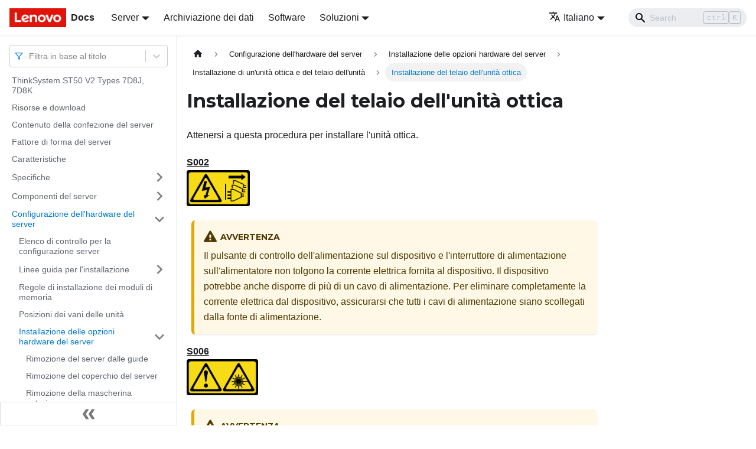

--- FILE ---
content_type: text/html; charset=UTF-8
request_url: https://pubs.lenovo.com/st50-v2/it/setup_install_an_optical_drive_cage
body_size: 8699
content:
<!doctype html>
<html lang="it" dir="ltr" class="docs-wrapper docs-doc-page docs-version-current plugin-docs plugin-id-default docs-doc-id-setup_install_an_optical_drive_cage" data-has-hydrated="false">
<head>
<meta charset="UTF-8">

<title data-rh="true">Installazione del telaio dell&#x27;unità ottica | ST50 V2 | Lenovo Docs</title><meta data-rh="true" name="viewport" content="width=device-width,initial-scale=1"><meta data-rh="true" name="twitter:card" content="summary_large_image"><meta data-rh="true" property="og:image" content="https://pubs.lenovo.com/st50-v2/it/img/product_soc.png"><meta data-rh="true" name="twitter:image" content="https://pubs.lenovo.com/st50-v2/it/img/product_soc.png"><meta data-rh="true" property="og:url" content="https://pubs.lenovo.com/st50-v2/it/setup_install_an_optical_drive_cage"><meta data-rh="true" name="docusaurus_locale" content="it"><meta data-rh="true" name="docsearch:language" content="it"><meta data-rh="true" name="keywords" content="ST50 V2 Types 7Y48,7Y49"><meta data-rh="true" name="og:site_name" content="Lenovo Documentation"><meta data-rh="true" name="robots" content="max-image-preview:large"><meta data-rh="true" name="docusaurus_version" content="current"><meta data-rh="true" name="docusaurus_tag" content="docs-default-current"><meta data-rh="true" name="docsearch:version" content="current"><meta data-rh="true" name="docsearch:docusaurus_tag" content="docs-default-current"><meta data-rh="true" property="og:title" content="Installazione del telaio dell&#x27;unità ottica | ST50 V2 | Lenovo Docs"><meta data-rh="true" name="description" content="Attenersi a questa procedura per installare l&#x27;unità ottica."><meta data-rh="true" property="og:description" content="Attenersi a questa procedura per installare l&#x27;unità ottica."><link data-rh="true" rel="icon" href="/st50-v2/it/img/favicon.ico"><link data-rh="true" rel="canonical" href="https://pubs.lenovo.com/st50-v2/it/setup_install_an_optical_drive_cage"><link data-rh="true" rel="alternate" href="https://pubs.lenovo.com/st50-v2/setup_install_an_optical_drive_cage" hreflang="en"><link data-rh="true" rel="alternate" href="https://pubs.lenovo.com/st50-v2/de/setup_install_an_optical_drive_cage" hreflang="de"><link data-rh="true" rel="alternate" href="https://pubs.lenovo.com/st50-v2/es/setup_install_an_optical_drive_cage" hreflang="es"><link data-rh="true" rel="alternate" href="https://pubs.lenovo.com/st50-v2/fr/setup_install_an_optical_drive_cage" hreflang="fr"><link data-rh="true" rel="alternate" href="https://pubs.lenovo.com/st50-v2/it/setup_install_an_optical_drive_cage" hreflang="it"><link data-rh="true" rel="alternate" href="https://pubs.lenovo.com/st50-v2/ja/setup_install_an_optical_drive_cage" hreflang="ja"><link data-rh="true" rel="alternate" href="https://pubs.lenovo.com/st50-v2/ko/setup_install_an_optical_drive_cage" hreflang="ko"><link data-rh="true" rel="alternate" href="https://pubs.lenovo.com/st50-v2/pt-BR/setup_install_an_optical_drive_cage" hreflang="pt-BR"><link data-rh="true" rel="alternate" href="https://pubs.lenovo.com/st50-v2/ru/setup_install_an_optical_drive_cage" hreflang="ru"><link data-rh="true" rel="alternate" href="https://pubs.lenovo.com/st50-v2/th/setup_install_an_optical_drive_cage" hreflang="th"><link data-rh="true" rel="alternate" href="https://pubs.lenovo.com/st50-v2/zh-CN/setup_install_an_optical_drive_cage" hreflang="zh-CN"><link data-rh="true" rel="alternate" href="https://pubs.lenovo.com/st50-v2/zh-TW/setup_install_an_optical_drive_cage" hreflang="zh-TW"><link data-rh="true" rel="alternate" href="https://pubs.lenovo.com/st50-v2/setup_install_an_optical_drive_cage" hreflang="x-default"><link rel="preconnect" href="https://www.google-analytics.com">
<link rel="preconnect" href="https://www.googletagmanager.com">
<script async src="https://www.googletagmanager.com/gtag/js?id=G-XM7YNY3PYK"></script>
<script>function gtag(){dataLayer.push(arguments)}window.dataLayer=window.dataLayer||[],gtag("js",new Date),gtag("config","G-XM7YNY3PYK",{anonymize_ip:!0})</script>




<link rel="preconnect" href="https://fonts.googleapis.com">
<link rel="preconnect" href="https://fonts.gstatic.com" crossorigin="anonymous"><link rel="stylesheet" href="/st50-v2/it/assets/css/styles.71a3ff13.css">
<link rel="preload" href="/st50-v2/it/assets/js/runtime~main.78a97be7.js" as="script">
<link rel="preload" href="/st50-v2/it/assets/js/main.0ee894b9.js" as="script">
</head>
<body class="navigation-with-keyboard">
<script>!function(){function t(t){document.documentElement.setAttribute("data-theme",t)}var e=function(){var t=null;try{t=new URLSearchParams(window.location.search).get("docusaurus-theme")}catch(t){}return t}()||function(){var t=null;try{t=localStorage.getItem("theme")}catch(t){}return t}();t(null!==e?e:"light")}()</script><div id="__docusaurus">
<div role="region" aria-label="Passa al contenuto principale"><a class="skipToContent_FR4N" href="#__docusaurus_skipToContent_fallback">Passa al contenuto principale</a></div><nav aria-label="Main" class="navbar navbar--fixed-top navbarHideable_glH5"><div class="navbar__inner"><div class="navbar__items"><button aria-label="Toggle navigation bar" aria-expanded="false" class="navbar__toggle clean-btn" type="button"><svg width="30" height="30" viewBox="0 0 30 30" aria-hidden="true"><path stroke="currentColor" stroke-linecap="round" stroke-miterlimit="10" stroke-width="2" d="M4 7h22M4 15h22M4 23h22"></path></svg></button><a href="https://pubs.lenovo.com/it/" target="_self" rel="noopener noreferrer" class="navbar__brand"><div class="navbar__logo"><img src="/st50-v2/it/img/lenovo.png" alt="Lenovo Logo" class="themedImage_zFba themedImage--light_SMtw" height="32" width="96"><img src="/st50-v2/it/img/lenovo.png" alt="Lenovo Logo" class="themedImage_zFba themedImage--dark_SHhT" height="32" width="96"></div><b class="navbar__title text--truncate">Docs</b></a><div class="navbar__item dropdown dropdown--hoverable"><a href="#" aria-haspopup="true" aria-expanded="false" role="button" class="navbar__link">Server</a><ul class="dropdown__menu"><li><a href="https://pubs.lenovo.com/it/thinksystem" target="_self" rel="noopener noreferrer" class="dropdown__link externalLink-none">ThinkSystem<svg width="12" height="12" aria-hidden="true" viewBox="0 0 24 24" class="iconExternalLink_SHu7"><path fill="currentColor" d="M21 13v10h-21v-19h12v2h-10v15h17v-8h2zm3-12h-10.988l4.035 4-6.977 7.07 2.828 2.828 6.977-7.07 4.125 4.172v-11z"></path></svg></a></li><li><a href="https://pubs.lenovo.com/it/thinkedge" target="_self" rel="noopener noreferrer" class="dropdown__link externalLink-none">ThinkEdge<svg width="12" height="12" aria-hidden="true" viewBox="0 0 24 24" class="iconExternalLink_SHu7"><path fill="currentColor" d="M21 13v10h-21v-19h12v2h-10v15h17v-8h2zm3-12h-10.988l4.035 4-6.977 7.07 2.828 2.828 6.977-7.07 4.125 4.172v-11z"></path></svg></a></li><li><a href="https://pubs.lenovo.com/it/systemx" target="_self" rel="noopener noreferrer" class="dropdown__link externalLink-none">System x<svg width="12" height="12" aria-hidden="true" viewBox="0 0 24 24" class="iconExternalLink_SHu7"><path fill="currentColor" d="M21 13v10h-21v-19h12v2h-10v15h17v-8h2zm3-12h-10.988l4.035 4-6.977 7.07 2.828 2.828 6.977-7.07 4.125 4.172v-11z"></path></svg></a></li><li><a href="https://serveroption.lenovo.com/" target="_blank" rel="noopener noreferrer" class="dropdown__link">Option<svg width="12" height="12" aria-hidden="true" viewBox="0 0 24 24" class="iconExternalLink_SHu7"><path fill="currentColor" d="M21 13v10h-21v-19h12v2h-10v15h17v-8h2zm3-12h-10.988l4.035 4-6.977 7.07 2.828 2.828 6.977-7.07 4.125 4.172v-11z"></path></svg></a></li></ul></div><a href="https://datacentersupport.lenovo.com/storagepubs" target="_self" rel="noopener noreferrer" class="navbar__item navbar__link externalLink-none">Archiviazione dei dati<svg width="13.5" height="13.5" aria-hidden="true" viewBox="0 0 24 24" class="iconExternalLink_SHu7"><path fill="currentColor" d="M21 13v10h-21v-19h12v2h-10v15h17v-8h2zm3-12h-10.988l4.035 4-6.977 7.07 2.828 2.828 6.977-7.07 4.125 4.172v-11z"></path></svg></a><a href="https://pubs.lenovo.com/it/software" target="_self" rel="noopener noreferrer" class="navbar__item navbar__link externalLink-none">Software<svg width="13.5" height="13.5" aria-hidden="true" viewBox="0 0 24 24" class="iconExternalLink_SHu7"><path fill="currentColor" d="M21 13v10h-21v-19h12v2h-10v15h17v-8h2zm3-12h-10.988l4.035 4-6.977 7.07 2.828 2.828 6.977-7.07 4.125 4.172v-11z"></path></svg></a><div class="navbar__item dropdown dropdown--hoverable"><a href="#" aria-haspopup="true" aria-expanded="false" role="button" class="navbar__link">Soluzioni</a><ul class="dropdown__menu"><li><a href="https://pubs.lenovo.com/it/thinkagile" target="_self" rel="noopener noreferrer" class="dropdown__link externalLink-none">ThinkAgile<svg width="12" height="12" aria-hidden="true" viewBox="0 0 24 24" class="iconExternalLink_SHu7"><path fill="currentColor" d="M21 13v10h-21v-19h12v2h-10v15h17v-8h2zm3-12h-10.988l4.035 4-6.977 7.07 2.828 2.828 6.977-7.07 4.125 4.172v-11z"></path></svg></a></li><li><a href="https://pubs.lenovo.com/it/water-cooling-solution" target="_self" rel="noopener noreferrer" class="dropdown__link externalLink-none">Water Cooling Solution<svg width="12" height="12" aria-hidden="true" viewBox="0 0 24 24" class="iconExternalLink_SHu7"><path fill="currentColor" d="M21 13v10h-21v-19h12v2h-10v15h17v-8h2zm3-12h-10.988l4.035 4-6.977 7.07 2.828 2.828 6.977-7.07 4.125 4.172v-11z"></path></svg></a></li></ul></div></div><div class="navbar__items navbar__items--right"><div class="navbar__item dropdown dropdown--hoverable dropdown--right"><a href="#" aria-haspopup="true" aria-expanded="false" role="button" class="navbar__link"><svg viewBox="0 0 24 24" width="20" height="20" aria-hidden="true" class="iconLanguage_DSK9"><path fill="currentColor" d="M12.87 15.07l-2.54-2.51.03-.03c1.74-1.94 2.98-4.17 3.71-6.53H17V4h-7V2H8v2H1v1.99h11.17C11.5 7.92 10.44 9.75 9 11.35 8.07 10.32 7.3 9.19 6.69 8h-2c.73 1.63 1.73 3.17 2.98 4.56l-5.09 5.02L4 19l5-5 3.11 3.11.76-2.04zM18.5 10h-2L12 22h2l1.12-3h4.75L21 22h2l-4.5-12zm-2.62 7l1.62-4.33L19.12 17h-3.24z"></path></svg>Italiano</a><ul class="dropdown__menu"><li><a href="/st50-v2/setup_install_an_optical_drive_cage" target="_self" rel="noopener noreferrer" class="dropdown__link" lang="en">English</a></li><li><a href="/st50-v2/de/setup_install_an_optical_drive_cage" target="_self" rel="noopener noreferrer" class="dropdown__link" lang="de">Deutsch</a></li><li><a href="/st50-v2/es/setup_install_an_optical_drive_cage" target="_self" rel="noopener noreferrer" class="dropdown__link" lang="es">Español</a></li><li><a href="/st50-v2/fr/setup_install_an_optical_drive_cage" target="_self" rel="noopener noreferrer" class="dropdown__link" lang="fr">Français</a></li><li><a href="/st50-v2/it/setup_install_an_optical_drive_cage" target="_self" rel="noopener noreferrer" class="dropdown__link dropdown__link--active" lang="it">Italiano</a></li><li><a href="/st50-v2/ja/setup_install_an_optical_drive_cage" target="_self" rel="noopener noreferrer" class="dropdown__link" lang="ja">日本語</a></li><li><a href="/st50-v2/ko/setup_install_an_optical_drive_cage" target="_self" rel="noopener noreferrer" class="dropdown__link" lang="ko">한국어</a></li><li><a href="/st50-v2/pt-BR/setup_install_an_optical_drive_cage" target="_self" rel="noopener noreferrer" class="dropdown__link" lang="pt-BR">Português do Brasil</a></li><li><a href="/st50-v2/ru/setup_install_an_optical_drive_cage" target="_self" rel="noopener noreferrer" class="dropdown__link" lang="ru">Русский</a></li><li><a href="/st50-v2/th/setup_install_an_optical_drive_cage" target="_self" rel="noopener noreferrer" class="dropdown__link" lang="th">ภาษาไทย</a></li><li><a href="/st50-v2/zh-CN/setup_install_an_optical_drive_cage" target="_self" rel="noopener noreferrer" class="dropdown__link" lang="zh-CN">简体中文</a></li><li><a href="/st50-v2/zh-TW/setup_install_an_optical_drive_cage" target="_self" rel="noopener noreferrer" class="dropdown__link" lang="zh-TW">繁體中文</a></li></ul></div><div class="searchBox_BlU4"><div class="navbar__search searchBarContainer_h4SQ"><input placeholder="Search" aria-label="Search" class="navbar__search-input"><div class="loadingRing_kmHx searchBarLoadingRing_AT3w"><div></div><div></div><div></div><div></div></div></div></div></div></div><div role="presentation" class="navbar-sidebar__backdrop"></div></nav><div id="__docusaurus_skipToContent_fallback" class="main-wrapper mainWrapper_OJKY docsWrapper_a8OH"><button aria-label="Torna indietro all&#x27;inizio" class="clean-btn theme-back-to-top-button backToTopButton_xZQ7" type="button"></button><div class="docPage_LEBb"><aside class="theme-doc-sidebar-container docSidebarContainer_TOXn"><div class="sidebarViewport_swqP"><div class="sidebar_TiFu sidebarWithHideableNavbar_b5mb"><a href="https://pubs.lenovo.com/it/" target="_self" rel="noopener noreferrer" tabindex="-1" class="sidebarLogo_Jpyc"><img src="/st50-v2/it/img/lenovo.png" alt="Lenovo Logo" class="themedImage_zFba themedImage--light_SMtw" height="32" width="96"><img src="/st50-v2/it/img/lenovo.png" alt="Lenovo Logo" class="themedImage_zFba themedImage--dark_SHhT" height="32" width="96"><b>Docs</b></a><nav aria-label="Docs sidebar" class="menu thin-scrollbar menu_Y1UP"><style data-emotion="css b62m3t-container">.css-b62m3t-container{position:relative;box-sizing:border-box;}</style><div class="titleFilter_mcU3 css-b62m3t-container"><style data-emotion="css 7pg0cj-a11yText">.css-7pg0cj-a11yText{z-index:9999;border:0;clip:rect(1px, 1px, 1px, 1px);height:1px;width:1px;position:absolute;overflow:hidden;padding:0;white-space:nowrap;}</style><span id="react-select-173-live-region" class="css-7pg0cj-a11yText"></span><span aria-live="polite" aria-atomic="false" aria-relevant="additions text" role="log" class="css-7pg0cj-a11yText"></span><style data-emotion="css 13cymwt-control">.css-13cymwt-control{-webkit-align-items:center;-webkit-box-align:center;-ms-flex-align:center;align-items:center;cursor:default;display:-webkit-box;display:-webkit-flex;display:-ms-flexbox;display:flex;-webkit-box-flex-wrap:wrap;-webkit-flex-wrap:wrap;-ms-flex-wrap:wrap;flex-wrap:wrap;-webkit-box-pack:justify;-webkit-justify-content:space-between;justify-content:space-between;min-height:38px;outline:0!important;position:relative;-webkit-transition:all 100ms;transition:all 100ms;background-color:hsl(0, 0%, 100%);border-color:hsl(0, 0%, 80%);border-radius:4px;border-style:solid;border-width:1px;box-sizing:border-box;}.css-13cymwt-control:hover{border-color:hsl(0, 0%, 70%);}</style><div class="title-filter__control css-13cymwt-control"><svg stroke="currentColor" fill="none" stroke-width="2" viewBox="0 0 24 24" stroke-linecap="round" stroke-linejoin="round" class="titleFilterIcon_Fmk3" height="1em" width="1em" xmlns="http://www.w3.org/2000/svg"><polygon points="22 3 2 3 10 12.46 10 19 14 21 14 12.46 22 3"></polygon></svg> <style data-emotion="css hlgwow">.css-hlgwow{-webkit-align-items:center;-webkit-box-align:center;-ms-flex-align:center;align-items:center;display:grid;-webkit-flex:1;-ms-flex:1;flex:1;-webkit-box-flex-wrap:wrap;-webkit-flex-wrap:wrap;-ms-flex-wrap:wrap;flex-wrap:wrap;-webkit-overflow-scrolling:touch;position:relative;overflow:hidden;padding:2px 8px;box-sizing:border-box;}</style><div class="title-filter__value-container css-hlgwow"><style data-emotion="css 1jqq78o-placeholder">.css-1jqq78o-placeholder{grid-area:1/1/2/3;color:hsl(0, 0%, 50%);margin-left:2px;margin-right:2px;box-sizing:border-box;}</style><div class="title-filter__placeholder css-1jqq78o-placeholder" id="react-select-173-placeholder">Filtra in base al titolo</div><style data-emotion="css 19bb58m">.css-19bb58m{visibility:visible;-webkit-flex:1 1 auto;-ms-flex:1 1 auto;flex:1 1 auto;display:inline-grid;grid-area:1/1/2/3;grid-template-columns:0 min-content;margin:2px;padding-bottom:2px;padding-top:2px;color:hsl(0, 0%, 20%);box-sizing:border-box;}.css-19bb58m:after{content:attr(data-value) " ";visibility:hidden;white-space:pre;grid-area:1/2;font:inherit;min-width:2px;border:0;margin:0;outline:0;padding:0;}</style><div class="title-filter__input-container css-19bb58m" data-value=""><input class="title-filter__input" style="label:input;color:inherit;background:0;opacity:1;width:100%;grid-area:1 / 2;font:inherit;min-width:2px;border:0;margin:0;outline:0;padding:0" autocapitalize="none" autocomplete="off" autocorrect="off" id="react-select-173-input" spellcheck="false" tabindex="0" aria-autocomplete="list" aria-expanded="false" aria-haspopup="true" role="combobox" aria-activedescendant="" aria-describedby="react-select-173-placeholder"></div></div><style data-emotion="css 1wy0on6">.css-1wy0on6{-webkit-align-items:center;-webkit-box-align:center;-ms-flex-align:center;align-items:center;-webkit-align-self:stretch;-ms-flex-item-align:stretch;align-self:stretch;display:-webkit-box;display:-webkit-flex;display:-ms-flexbox;display:flex;-webkit-flex-shrink:0;-ms-flex-negative:0;flex-shrink:0;box-sizing:border-box;}</style><div class="title-filter__indicators css-1wy0on6"><style data-emotion="css 1u9des2-indicatorSeparator">.css-1u9des2-indicatorSeparator{-webkit-align-self:stretch;-ms-flex-item-align:stretch;align-self:stretch;width:1px;background-color:hsl(0, 0%, 80%);margin-bottom:8px;margin-top:8px;box-sizing:border-box;}</style><span class="title-filter__indicator-separator css-1u9des2-indicatorSeparator"></span><style data-emotion="css 1xc3v61-indicatorContainer">.css-1xc3v61-indicatorContainer{display:-webkit-box;display:-webkit-flex;display:-ms-flexbox;display:flex;-webkit-transition:color 150ms;transition:color 150ms;color:hsl(0, 0%, 80%);padding:8px;box-sizing:border-box;}.css-1xc3v61-indicatorContainer:hover{color:hsl(0, 0%, 60%);}</style><div class="title-filter__indicator title-filter__dropdown-indicator css-1xc3v61-indicatorContainer" aria-hidden="true"><style data-emotion="css 8mmkcg">.css-8mmkcg{display:inline-block;fill:currentColor;line-height:1;stroke:currentColor;stroke-width:0;}</style><svg height="20" width="20" viewBox="0 0 20 20" aria-hidden="true" focusable="false" class="css-8mmkcg"><path d="M4.516 7.548c0.436-0.446 1.043-0.481 1.576 0l3.908 3.747 3.908-3.747c0.533-0.481 1.141-0.446 1.574 0 0.436 0.445 0.408 1.197 0 1.615-0.406 0.418-4.695 4.502-4.695 4.502-0.217 0.223-0.502 0.335-0.787 0.335s-0.57-0.112-0.789-0.335c0 0-4.287-4.084-4.695-4.502s-0.436-1.17 0-1.615z"></path></svg></div></div></div></div><ul class="theme-doc-sidebar-menu menu__list"><li class="theme-doc-sidebar-item-link theme-doc-sidebar-item-link-level-1 menu__list-item"><a class="menu__link" href="/st50-v2/it/">ThinkSystem ST50 V2 Types 7D8J, 7D8K</a></li><li class="theme-doc-sidebar-item-link theme-doc-sidebar-item-link-level-1 menu__list-item"><a class="menu__link" href="/st50-v2/it/pdf_files">Risorse e download</a></li><li class="theme-doc-sidebar-item-link theme-doc-sidebar-item-link-level-1 menu__list-item"><a class="menu__link" href="/st50-v2/it/server_package_contents">Contenuto della confezione del server</a></li><li class="theme-doc-sidebar-item-link theme-doc-sidebar-item-link-level-1 menu__list-item"><a class="menu__link" href="/st50-v2/it/server_form_factor">Fattore di forma del server</a></li><li class="theme-doc-sidebar-item-link theme-doc-sidebar-item-link-level-1 menu__list-item"><a class="menu__link" href="/st50-v2/it/server_features">Caratteristiche</a></li><li class="theme-doc-sidebar-item-category theme-doc-sidebar-item-category-level-1 menu__list-item menu__list-item--collapsed"><div class="menu__list-item-collapsible"><a class="menu__link menu__link--sublist" aria-expanded="false" href="/st50-v2/it/server_specifications">Specifiche</a><button aria-label="Attiva/disattiva la categoria &#x27;Specifiche&#x27; della barra laterale collassabile" type="button" class="clean-btn menu__caret"></button></div></li><li class="theme-doc-sidebar-item-category theme-doc-sidebar-item-category-level-1 menu__list-item menu__list-item--collapsed"><div class="menu__list-item-collapsible"><a class="menu__link menu__link--sublist" aria-expanded="false" href="/st50-v2/it/server_components">Componenti del server</a><button aria-label="Attiva/disattiva la categoria &#x27;Componenti del server&#x27; della barra laterale collassabile" type="button" class="clean-btn menu__caret"></button></div></li><li class="theme-doc-sidebar-item-category theme-doc-sidebar-item-category-level-1 menu__list-item"><div class="menu__list-item-collapsible"><a class="menu__link menu__link--sublist menu__link--active" aria-expanded="true" href="/st50-v2/it/server_setup">Configurazione dell&#x27;hardware del server</a><button aria-label="Attiva/disattiva la categoria &#x27;Configurazione dell&#x27;hardware del server&#x27; della barra laterale collassabile" type="button" class="clean-btn menu__caret"></button></div><ul style="display:block;overflow:visible;height:auto" class="menu__list"><li class="theme-doc-sidebar-item-link theme-doc-sidebar-item-link-level-2 menu__list-item"><a class="menu__link" tabindex="0" href="/st50-v2/it/server_setup_checklist">Elenco di controllo per la configurazione server</a></li><li class="theme-doc-sidebar-item-category theme-doc-sidebar-item-category-level-2 menu__list-item menu__list-item--collapsed"><div class="menu__list-item-collapsible"><a class="menu__link menu__link--sublist" aria-expanded="false" tabindex="0" href="/st50-v2/it/setup_guide_installation_guidelines">Linee guida per l&#x27;installazione</a><button aria-label="Attiva/disattiva la categoria &#x27;Linee guida per l&#x27;installazione&#x27; della barra laterale collassabile" type="button" class="clean-btn menu__caret"></button></div></li><li class="theme-doc-sidebar-item-link theme-doc-sidebar-item-link-level-2 menu__list-item"><a class="menu__link" tabindex="0" href="/st50-v2/it/memory_module_installation_rules">Regole di installazione dei moduli di memoria</a></li><li class="theme-doc-sidebar-item-link theme-doc-sidebar-item-link-level-2 menu__list-item"><a class="menu__link" tabindex="0" href="/st50-v2/it/drive_bay_locations">Posizioni dei vani delle unità</a></li><li class="theme-doc-sidebar-item-category theme-doc-sidebar-item-category-level-2 menu__list-item"><div class="menu__list-item-collapsible"><a class="menu__link menu__link--sublist menu__link--active" aria-expanded="true" tabindex="0" href="/st50-v2/it/install_server_hardware_options">Installazione delle opzioni hardware del server</a><button aria-label="Attiva/disattiva la categoria &#x27;Installazione delle opzioni hardware del server&#x27; della barra laterale collassabile" type="button" class="clean-btn menu__caret"></button></div><ul style="display:block;overflow:visible;height:auto" class="menu__list"><li class="theme-doc-sidebar-item-link theme-doc-sidebar-item-link-level-3 menu__list-item"><a class="menu__link" tabindex="0" href="/st50-v2/it/setup_remove_the_server_from_rail">Rimozione del server dalle guide</a></li><li class="theme-doc-sidebar-item-link theme-doc-sidebar-item-link-level-3 menu__list-item"><a class="menu__link" tabindex="0" href="/st50-v2/it/setup_remove_the_server_cover">Rimozione del coperchio del server</a></li><li class="theme-doc-sidebar-item-link theme-doc-sidebar-item-link-level-3 menu__list-item"><a class="menu__link" tabindex="0" href="/st50-v2/it/setup_remove_the_front_bezel">Rimozione della mascherina anteriore</a></li><li class="theme-doc-sidebar-item-link theme-doc-sidebar-item-link-level-3 menu__list-item"><a class="menu__link" tabindex="0" href="/st50-v2/it/setup_remove_the_cmos_battery">Rimozione della batteria CMOS (CR2032)</a></li><li class="theme-doc-sidebar-item-category theme-doc-sidebar-item-category-level-3 menu__list-item menu__list-item--collapsed"><div class="menu__list-item-collapsible"><a class="menu__link menu__link--sublist" aria-expanded="false" tabindex="0" href="/st50-v2/it/setup_install_simple_swap_drive_drive_cage_12">Installazione di un&#x27;unità simple-swap e del telaio dell&#x27;unità (vani 1 - 2)</a><button aria-label="Attiva/disattiva la categoria &#x27;Installazione di un&#x27;unità simple-swap e del telaio dell&#x27;unità (vani 1 - 2)&#x27; della barra laterale collassabile" type="button" class="clean-btn menu__caret"></button></div></li><li class="theme-doc-sidebar-item-category theme-doc-sidebar-item-category-level-3 menu__list-item menu__list-item--collapsed"><div class="menu__list-item-collapsible"><a class="menu__link menu__link--sublist" aria-expanded="false" tabindex="0" href="/st50-v2/it/setup_install_simple_swap_drive_drive_cage_3">Installazione di un&#x27;unità simple-swap e del telaio dell&#x27;unità (vano 3)</a><button aria-label="Attiva/disattiva la categoria &#x27;Installazione di un&#x27;unità simple-swap e del telaio dell&#x27;unità (vano 3)&#x27; della barra laterale collassabile" type="button" class="clean-btn menu__caret"></button></div></li><li class="theme-doc-sidebar-item-category theme-doc-sidebar-item-category-level-3 menu__list-item"><div class="menu__list-item-collapsible"><a class="menu__link menu__link--sublist menu__link--active" aria-expanded="true" tabindex="0" href="/st50-v2/it/setup_install_optical_drive_drive_cage">Installazione di un&#x27;unità ottica e del telaio dell&#x27;unità</a><button aria-label="Attiva/disattiva la categoria &#x27;Installazione di un&#x27;unità ottica e del telaio dell&#x27;unità&#x27; della barra laterale collassabile" type="button" class="clean-btn menu__caret"></button></div><ul style="display:block;overflow:visible;height:auto" class="menu__list"><li class="theme-doc-sidebar-item-link theme-doc-sidebar-item-link-level-4 menu__list-item"><a class="menu__link" tabindex="0" href="/st50-v2/it/setup_remove_an_optical_drive">Rimozione di un&#x27;unità ottica</a></li><li class="theme-doc-sidebar-item-link theme-doc-sidebar-item-link-level-4 menu__list-item"><a class="menu__link" tabindex="0" href="/st50-v2/it/setup_install_an_optical_drive">Installazione di un&#x27;unità ottica</a></li><li class="theme-doc-sidebar-item-link theme-doc-sidebar-item-link-level-4 menu__list-item"><a class="menu__link" tabindex="0" href="/st50-v2/it/setup_remove_an_optical_drive_cage">Rimozione del telaio dell&#x27;unità ottica</a></li><li class="theme-doc-sidebar-item-link theme-doc-sidebar-item-link-level-4 menu__list-item"><a class="menu__link menu__link--active" aria-current="page" tabindex="0" href="/st50-v2/it/setup_install_an_optical_drive_cage">Installazione del telaio dell&#x27;unità ottica</a></li></ul></li><li class="theme-doc-sidebar-item-link theme-doc-sidebar-item-link-level-3 menu__list-item"><a class="menu__link" tabindex="0" href="/st50-v2/it/setup_install_the_intrusion_switch">Installazione dello switch di intrusione</a></li><li class="theme-doc-sidebar-item-link theme-doc-sidebar-item-link-level-3 menu__list-item"><a class="menu__link" tabindex="0" href="/st50-v2/it/setup_install_a_fan">Installazione della ventola (anteriore e posteriore)</a></li><li class="theme-doc-sidebar-item-link theme-doc-sidebar-item-link-level-3 menu__list-item"><a class="menu__link" tabindex="0" href="/st50-v2/it/setup_install_a_dimm">Installazione di un modulo di memoria</a></li><li class="theme-doc-sidebar-item-link theme-doc-sidebar-item-link-level-3 menu__list-item"><a class="menu__link" tabindex="0" href="/st50-v2/it/setup_install_an_m2_drive">Installazione di un&#x27;unità M.2</a></li><li class="theme-doc-sidebar-item-link theme-doc-sidebar-item-link-level-3 menu__list-item"><a class="menu__link" tabindex="0" href="/st50-v2/it/setup_install_an_m2_drive_retainer">Installazione del fermo dell&#x27;unità M.2</a></li><li class="theme-doc-sidebar-item-link theme-doc-sidebar-item-link-level-3 menu__list-item"><a class="menu__link" tabindex="0" href="/st50-v2/it/setup_install_a_PCIe_adapter">Installazione di un adattatore PCIe</a></li><li class="theme-doc-sidebar-item-link theme-doc-sidebar-item-link-level-3 menu__list-item"><a class="menu__link" tabindex="0" href="/st50-v2/it/setup_install_the_cmos_battery">Installazione della batteria CMOS (CR2032)</a></li><li class="theme-doc-sidebar-item-link theme-doc-sidebar-item-link-level-3 menu__list-item"><a class="menu__link" tabindex="0" href="/st50-v2/it/setup_install_the_front_bezel">Installazione della mascherina anteriore</a></li><li class="theme-doc-sidebar-item-link theme-doc-sidebar-item-link-level-3 menu__list-item"><a class="menu__link" tabindex="0" href="/st50-v2/it/setup_install_the_server_cover">Installazione del coperchio del server</a></li><li class="theme-doc-sidebar-item-link theme-doc-sidebar-item-link-level-3 menu__list-item"><a class="menu__link" tabindex="0" href="/st50-v2/it/setup_install_server_into_rails">Installazione del server nelle guide</a></li></ul></li><li class="theme-doc-sidebar-item-link theme-doc-sidebar-item-link-level-2 menu__list-item"><a class="menu__link" tabindex="0" href="/st50-v2/it/cable_the_server">Cablaggio del server</a></li><li class="theme-doc-sidebar-item-link theme-doc-sidebar-item-link-level-2 menu__list-item"><a class="menu__link" tabindex="0" href="/st50-v2/it/power_on_the_server">Accensione del server</a></li><li class="theme-doc-sidebar-item-link theme-doc-sidebar-item-link-level-2 menu__list-item"><a class="menu__link" tabindex="0" href="/st50-v2/it/validate_server_setup">Convalida della configurazione server</a></li><li class="theme-doc-sidebar-item-link theme-doc-sidebar-item-link-level-2 menu__list-item"><a class="menu__link" tabindex="0" href="/st50-v2/it/power_off_the_server">Spegnimento del server</a></li></ul></li><li class="theme-doc-sidebar-item-category theme-doc-sidebar-item-category-level-1 menu__list-item menu__list-item--collapsed"><div class="menu__list-item-collapsible"><a class="menu__link menu__link--sublist" aria-expanded="false" href="/st50-v2/it/managing_your_server">Configurazione di sistema</a><button aria-label="Attiva/disattiva la categoria &#x27;Configurazione di sistema&#x27; della barra laterale collassabile" type="button" class="clean-btn menu__caret"></button></div></li><li class="theme-doc-sidebar-item-category theme-doc-sidebar-item-category-level-1 menu__list-item menu__list-item--collapsed"><div class="menu__list-item-collapsible"><a class="menu__link menu__link--sublist" aria-expanded="false" href="/st50-v2/it/maintenance_manual_hardware_replacement_procedures">Procedure di sostituzione hardware</a><button aria-label="Attiva/disattiva la categoria &#x27;Procedure di sostituzione hardware&#x27; della barra laterale collassabile" type="button" class="clean-btn menu__caret"></button></div></li><li class="theme-doc-sidebar-item-category theme-doc-sidebar-item-category-level-1 menu__list-item menu__list-item--collapsed"><div class="menu__list-item-collapsible"><a class="menu__link menu__link--sublist" aria-expanded="false" href="/st50-v2/it/maintenance_manual_problem_determination">Determinazione dei problemi</a><button aria-label="Attiva/disattiva la categoria &#x27;Determinazione dei problemi&#x27; della barra laterale collassabile" type="button" class="clean-btn menu__caret"></button></div></li><li class="theme-doc-sidebar-item-link theme-doc-sidebar-item-link-level-1 menu__list-item"><a class="menu__link" href="/st50-v2/it/service_bulletins">Suggerimenti tecnici</a></li><li class="theme-doc-sidebar-item-link theme-doc-sidebar-item-link-level-1 menu__list-item"><a class="menu__link" href="/st50-v2/it/security_advisories">Avvisi di sicurezza</a></li><li class="theme-doc-sidebar-item-category theme-doc-sidebar-item-category-level-1 menu__list-item menu__list-item--collapsed"><div class="menu__list-item-collapsible"><a class="menu__link menu__link--sublist" aria-expanded="false" href="/st50-v2/it/disassemble_for_recycle">Smontaggio dell&#x27;hardware per il riciclaggio</a><button aria-label="Attiva/disattiva la categoria &#x27;Smontaggio dell&#x27;hardware per il riciclaggio&#x27; della barra laterale collassabile" type="button" class="clean-btn menu__caret"></button></div></li><li class="theme-doc-sidebar-item-category theme-doc-sidebar-item-category-level-1 menu__list-item menu__list-item--collapsed"><div class="menu__list-item-collapsible"><a class="menu__link menu__link--sublist" aria-expanded="false" href="/st50-v2/it/getting_help_and_technical_assistance">Richiesta di supporto e assistenza tecnica</a><button aria-label="Attiva/disattiva la categoria &#x27;Richiesta di supporto e assistenza tecnica&#x27; della barra laterale collassabile" type="button" class="clean-btn menu__caret"></button></div></li></ul><div class="sidebar-resource-links"><hr><div><a href="https://lenovopress.lenovo.com/lp1547-thinksystem-st50-v2-server" class="menu__link" target="_BLANK"><img height="24" width="24" src="https://pubs.lenovo.com/img/lenovopress.png"><span class="sidebarLinks-name">ThinkSystem ST50 V2 Server Product Guide</span><div><svg stroke="currentColor" fill="currentColor" stroke-width="0" viewBox="0 0 512 512" height="0.875rem" width="0.875rem" xmlns="http://www.w3.org/2000/svg"><path d="M432,320H400a16,16,0,0,0-16,16V448H64V128H208a16,16,0,0,0,16-16V80a16,16,0,0,0-16-16H48A48,48,0,0,0,0,112V464a48,48,0,0,0,48,48H400a48,48,0,0,0,48-48V336A16,16,0,0,0,432,320ZM488,0h-128c-21.37,0-32.05,25.91-17,41l35.73,35.73L135,320.37a24,24,0,0,0,0,34L157.67,377a24,24,0,0,0,34,0L435.28,133.32,471,169c15,15,41,4.5,41-17V24A24,24,0,0,0,488,0Z"></path></svg></div></a></div></div></nav><button type="button" title="Collassa la barra laterale" aria-label="Collassa la barra laterale" class="button button--secondary button--outline collapseSidebarButton_e0pa"><svg width="20" height="20" aria-hidden="true" class="collapseSidebarButtonIcon_KEWD"><g fill="#7a7a7a"><path d="M9.992 10.023c0 .2-.062.399-.172.547l-4.996 7.492a.982.982 0 01-.828.454H1c-.55 0-1-.453-1-1 0-.2.059-.403.168-.551l4.629-6.942L.168 3.078A.939.939 0 010 2.528c0-.548.45-.997 1-.997h2.996c.352 0 .649.18.828.45L9.82 9.472c.11.148.172.347.172.55zm0 0"></path><path d="M19.98 10.023c0 .2-.058.399-.168.547l-4.996 7.492a.987.987 0 01-.828.454h-3c-.547 0-.996-.453-.996-1 0-.2.059-.403.168-.551l4.625-6.942-4.625-6.945a.939.939 0 01-.168-.55 1 1 0 01.996-.997h3c.348 0 .649.18.828.45l4.996 7.492c.11.148.168.347.168.55zm0 0"></path></g></svg></button></div></div></aside><main class="docMainContainer_LQPs"><div class="container padding-top--md padding-bottom--lg"><div class="row"><div class="col docItemCol_z5aJ"><div class="docItemContainer_c0TR"><article><nav class="theme-doc-breadcrumbs breadcrumbsContainer_DwUf" aria-label="Breadcrumbs"><ul class="breadcrumbs" itemscope="" itemtype="https://schema.org/BreadcrumbList"><li class="breadcrumbs__item"><a aria-label="Home page" class="breadcrumbs__link" href="/st50-v2/it/"><svg viewBox="0 0 24 24" class="breadcrumbHomeIcon_Ppp2"><path d="M10 19v-5h4v5c0 .55.45 1 1 1h3c.55 0 1-.45 1-1v-7h1.7c.46 0 .68-.57.33-.87L12.67 3.6c-.38-.34-.96-.34-1.34 0l-8.36 7.53c-.34.3-.13.87.33.87H5v7c0 .55.45 1 1 1h3c.55 0 1-.45 1-1z" fill="currentColor"></path></svg></a></li><li itemscope="" itemprop="itemListElement" itemtype="https://schema.org/ListItem" class="breadcrumbs__item"><a class="breadcrumbs__link" itemprop="item" href="/st50-v2/it/server_setup"><span itemprop="name">Configurazione dell&#x27;hardware del server</span></a><meta itemprop="position" content="1"></li><li itemscope="" itemprop="itemListElement" itemtype="https://schema.org/ListItem" class="breadcrumbs__item"><a class="breadcrumbs__link" itemprop="item" href="/st50-v2/it/install_server_hardware_options"><span itemprop="name">Installazione delle opzioni hardware del server</span></a><meta itemprop="position" content="2"></li><li itemscope="" itemprop="itemListElement" itemtype="https://schema.org/ListItem" class="breadcrumbs__item"><a class="breadcrumbs__link" itemprop="item" href="/st50-v2/it/setup_install_optical_drive_drive_cage"><span itemprop="name">Installazione di un&#x27;unità ottica e del telaio dell&#x27;unità</span></a><meta itemprop="position" content="3"></li><li itemscope="" itemprop="itemListElement" itemtype="https://schema.org/ListItem" class="breadcrumbs__item breadcrumbs__item--active"><span class="breadcrumbs__link" itemprop="name">Installazione del telaio dell&#x27;unità ottica</span><meta itemprop="position" content="4"></li></ul></nav><div class="theme-doc-markdown markdown"><h1>Installazione del telaio dell&#x27;unità ottica</h1><div class="body taskbody"><p class="shortdesc">Attenersi a questa procedura per installare l&#x27;unità ottica.</p><div class="section prereq p"><div class="p nopagebreak"><strong class="ph b"><u class="ph u">S002</u></strong><br><img loading="lazy" src="disconnect_all_power_sources-111.png" width="100%" alt="disconnect all power" style="max-width:107px" class="image img_uXOj"><br><div class="theme-admonition theme-admonition-caution alert alert--warning admonition_O6Hw"><div class="admonitionHeading_I3hY"><span class="admonitionIcon_I0ub"><svg viewBox="0 0 16 16"><path fill-rule="evenodd" d="M8.893 1.5c-.183-.31-.52-.5-.887-.5s-.703.19-.886.5L.138 13.499a.98.98 0 0 0 0 1.001c.193.31.53.501.886.501h13.964c.367 0 .704-.19.877-.5a1.03 1.03 0 0 0 .01-1.002L8.893 1.5zm.133 11.497H6.987v-2.003h2.039v2.003zm0-3.004H6.987V5.987h2.039v4.006z"></path></svg></span>Avvertenza</div><div class="admonitionContent_w5e6">Il pulsante di controllo dell&#x27;alimentazione sul dispositivo e l&#x27;interruttore di alimentazione sull&#x27;alimentatore non tolgono la corrente elettrica fornita al dispositivo. Il dispositivo potrebbe anche disporre di più di un cavo di alimentazione. Per eliminare completamente la corrente elettrica dal dispositivo, assicurarsi che tutti i cavi di alimentazione siano scollegati dalla fonte di alimentazione.</div></div></div><div class="p nopagebreak"><strong class="ph b"><u class="ph u">S006</u></strong><br><img loading="lazy" src="laser_hazard-126.png" width="100%" alt="Laser hazard" style="max-width:121px" class="image img_uXOj"><br><div class="theme-admonition theme-admonition-caution alert alert--warning admonition_O6Hw"><div class="admonitionHeading_I3hY"><span class="admonitionIcon_I0ub"><svg viewBox="0 0 16 16"><path fill-rule="evenodd" d="M8.893 1.5c-.183-.31-.52-.5-.887-.5s-.703.19-.886.5L.138 13.499a.98.98 0 0 0 0 1.001c.193.31.53.501.886.501h13.964c.367 0 .704-.19.877-.5a1.03 1.03 0 0 0 .01-1.002L8.893 1.5zm.133 11.497H6.987v-2.003h2.039v2.003zm0-3.004H6.987V5.987h2.039v4.006z"></path></svg></span>Avvertenza</div><div class="admonitionContent_w5e6">Quando vengono installati prodotti laser (ad esempio, CD-ROM, unità DVD, dispositivi a fibra ottica o trasmettitori), tenere presente quanto segue: <wbr><ul class="ul"><li class="li">Non rimuovere i pannelli di copertura. La rimozione dei pannelli di copertura del prodotto laser potrebbe causare un&#x27;esposizione rischiosa alle radiazioni laser. Non esistono parti che richiedono manutenzione all&#x27;interno dell&#x27;unità.</li><li class="li">L&#x27;utilizzo di controlli o regolazioni o l&#x27;esecuzione di procedure diverse da quelle specificate in questo contesto potrebbe avere come risultato un&#x27;esposizione rischiosa alle radiazioni.</li></ul></div></div></div></div><div class="section context"><span class="ph"><strong class="ph b">Informazioni su questa attività</strong></span><div class="theme-admonition theme-admonition-caution alert alert--warning admonition_O6Hw"><div class="admonitionHeading_I3hY"><span class="admonitionIcon_I0ub"><svg viewBox="0 0 16 16"><path fill-rule="evenodd" d="M8.893 1.5c-.183-.31-.52-.5-.887-.5s-.703.19-.886.5L.138 13.499a.98.98 0 0 0 0 1.001c.193.31.53.501.886.501h13.964c.367 0 .704-.19.877-.5a1.03 1.03 0 0 0 .01-1.002L8.893 1.5zm.133 11.497H6.987v-2.003h2.039v2.003zm0-3.004H6.987V5.987h2.039v4.006z"></path></svg></span>Attenzione</div><div class="admonitionContent_w5e6"><ul class="ul"><li class="li"><p class="p">Leggere <a title="Utilizzare le informazioni in questa sezione per identificare le condizioni potenzialmente pericolose che interessano il server. Nella progettazione e fabbricazione di ciascun computer sono stati installati gli elementi di sicurezza necessari per proteggere utenti e tecnici dell&#x27;assistenza da lesioni." class="xref" href="/st50-v2/it/safety_inspection_checklist">Elenco di controllo per la sicurezza</a> e <a title="Prima di installare i componenti nel server, leggere le linee guida per l&#x27;installazione." class="xref" href="/st50-v2/it/maintenance_manual_installation_guidelines">Linee guida per l&#x27;installazione</a> per accertarsi di operare in sicurezza.</p></li></ul></div></div><div class="p"><strong class="ph b">Visualizzare la procedura</strong><ul class="sl simple"><li class="sli">Un video di questa procedura è disponibile su <a href="https://www.youtube.com/playlist?list=PLYV5R7hVcs-AU3iY3F7lq3qfqr5caGbIu" target="_blank" rel="noreferrer noopener" class="xref">YouTube<svg stroke="currentColor" fill="currentColor" stroke-width="0" viewBox="0 0 512 512" class="FaExternalLinkAlt" height="1em" width="1em" xmlns="http://www.w3.org/2000/svg"><path d="M432,320H400a16,16,0,0,0-16,16V448H64V128H208a16,16,0,0,0,16-16V80a16,16,0,0,0-16-16H48A48,48,0,0,0,0,112V464a48,48,0,0,0,48,48H400a48,48,0,0,0,48-48V336A16,16,0,0,0,432,320ZM488,0h-128c-21.37,0-32.05,25.91-17,41l35.73,35.73L135,320.37a24,24,0,0,0,0,34L157.67,377a24,24,0,0,0,34,0L435.28,133.32,471,169c15,15,41,4.5,41-17V24A24,24,0,0,0,488,0Z"></path></svg></a>.</li></ul></div></div><p class="li stepsection"><span class="ph"><strong class="ph b">Procedura</strong></span></p><ol class="ol steps"><li class="li step"><span class="ph cmd">Verificare che la barra del telaio sia installata nello chassis. Per installare la barra del telaio, vedere <a title="Seguire questa procedura per installare il coperchio del server." class="xref" href="/st50-v2/it/install_the_server_cover">Installazione del coperchio del server</a>.</span></li><li class="li step"><span class="ph cmd">Se necessario, installare l&#x27;assieme dell&#x27;unità da 3,5 pollici nel telaio dell&#x27;unità ottica. Vedere <a title="Seguire questa procedura per rimuovere e installare un&#x27;unità simple-swap o un telaio dell&#x27;unità da e nel vano 3." class="xref" href="/st50-v2/it/simple_swap_drive_drive_cage_3_replacement">Sostituzione di un&#x27;unità simple-swap e del telaio dell&#x27;unità (vano 3)</a>.</span></li><li class="li step"><span class="ph cmd">Installare il telaio dell&#x27;unità ottica.</span><ol type="a" class="ol substeps"><li class="li substep substepexpand"><span class="ph cmd"><span class="ph"><img loading="lazy" src="number_1.png" width="100%" style="max-width:12px" class="image img_uXOj"></span> Allineare i quattro piedini sui lati del telaio dell&#x27;unità ottica ai quattro slot sullo chassis e sulla barra del telaio, abbassare quindi il telaio dell&#x27;unità ottica nello chassis.</span></li><li class="li substep substepexpand"><span class="ph cmd"><span class="ph"><img loading="lazy" src="number_2.png" width="100%" style="max-width:12px" class="image img_uXOj"></span> Verificare che il telaio dell&#x27;unità ottica sia installato correttamente, quindi ruotare la maniglia del telaio dell&#x27;unità ottica verso la parte anteriore dello chassis per fissare il telaio in posizione.</span><div class="itemgroup info"><div class="fig fignone"><span class="figcap"><span class="fig--title-label">Figura 1. </span>Installazione del telaio dell&#x27;unità ottica</span><br><img loading="lazy" src="st50v2-028-odd-340.png" width="100%" alt="Installing the optical drive cage" style="max-width:326px" class="image img_uXOj"><br></div></div></li></ol></li><li class="li step"><span class="ph cmd">Se applicabile, collegare il cavo di alimentazione e di segnale dell&#x27;unità da 3,5 pollici alla scheda di sistema (vedere <a title="Alcuni componenti del server sono dotati di cavi interni progettati per connettori specifici." class="xref" href="/st50-v2/it/internal_cable_routing">Instradamento dei cavi interni</a>).</span></li></ol><div class="section postreq"></div></div><div></div></div><div class="feedback docusaurus-mt-lg" style="color:#ccc"><svg stroke="currentColor" fill="currentColor" stroke-width="0" viewBox="0 0 24 24" class="react-icons" height="1.5em" width="1.5em" xmlns="http://www.w3.org/2000/svg"><path fill="none" d="M0 0h24v24H0V0z"></path><path d="M20 4H4c-1.1 0-1.99.9-1.99 2L2 18c0 1.1.9 2 2 2h16c1.1 0 2-.9 2-2V6c0-1.1-.9-2-2-2zm0 14H4V8l8 5 8-5v10zm-8-7L4 6h16l-8 5z"></path></svg>Envoyer des commentaires</div></article><nav class="pagination-nav docusaurus-mt-lg" aria-label="Pagina del documento"><a class="pagination-nav__link pagination-nav__link--prev" href="/st50-v2/it/setup_remove_an_optical_drive_cage"><div class="pagination-nav__sublabel">Precedente</div><div class="pagination-nav__label">Rimozione del telaio dell&#x27;unità ottica</div></a><a class="pagination-nav__link pagination-nav__link--next" href="/st50-v2/it/setup_install_the_intrusion_switch"><div class="pagination-nav__sublabel">Successivo</div><div class="pagination-nav__label">Installazione dello switch di intrusione</div></a></nav></div></div></div></div></main></div></div><footer class="footer footer--dark"><div class="container container-fluid"><div class="footer__bottom text--center"><div class="footer__copyright">© 2025 Lenovo. All rights reserved. <span class="lenovo-policy"><a href="https://www.lenovo.com/privacy/" target="_blank">Privacy Policy</a> | <a href="https://www.lenovo.com/us/en/legal/" target="_blank">Terms of Use</a></span></div></div></div></footer></div>
<script src="/st50-v2/it/assets/js/runtime~main.78a97be7.js"></script>
<script src="/st50-v2/it/assets/js/main.0ee894b9.js"></script>
</body>
</html>

--- FILE ---
content_type: application/javascript
request_url: https://pubs.lenovo.com/st50-v2/it/assets/js/da5d198b.01f24c61.js
body_size: 11
content:
"use strict";(self.webpackChunkdocs_importer=self.webpackChunkdocs_importer||[]).push([[2957],{3769:e=>{e.exports=JSON.parse('{"name":"docusaurus-plugin-content-docs","id":"default"}')}}]);

--- FILE ---
content_type: application/javascript
request_url: https://pubs.lenovo.com/st50-v2/it/assets/js/main.0ee894b9.js
body_size: 144799
content:
/*! For license information please see main.0ee894b9.js.LICENSE.txt */
(self.webpackChunkdocs_importer=self.webpackChunkdocs_importer||[]).push([[179],{3735:(e,t,n)=>{"use strict";function r(e){var t,n,i="";if("string"==typeof e||"number"==typeof e)i+=e;else if("object"==typeof e)if(Array.isArray(e))for(t=0;t<e.length;t++)e[t]&&(n=r(e[t]))&&(i&&(i+=" "),i+=n);else for(t in e)e[t]&&(i&&(i+=" "),i+=t);return i}n.d(t,{Z:()=>i});const i=function(){for(var e,t,n=0,i="";n<arguments.length;)(e=arguments[n++])&&(t=r(e))&&(i&&(i+=" "),i+=t);return i}},3346:(e,t,n)=>{"use strict";function r(e){var t,n,i="";if("string"==typeof e||"number"==typeof e)i+=e;else if("object"==typeof e)if(Array.isArray(e))for(t=0;t<e.length;t++)e[t]&&(n=r(e[t]))&&(i&&(i+=" "),i+=n);else for(t in e)e[t]&&(i&&(i+=" "),i+=t);return i}n.d(t,{Z:()=>i});const i=function(){for(var e,t,n=0,i="";n<arguments.length;)(e=arguments[n++])&&(t=r(e))&&(i&&(i+=" "),i+=t);return i}},3839:(e,t,n)=>{"use strict";function r(e){var t,n,i="";if("string"==typeof e||"number"==typeof e)i+=e;else if("object"==typeof e)if(Array.isArray(e))for(t=0;t<e.length;t++)e[t]&&(n=r(e[t]))&&(i&&(i+=" "),i+=n);else for(t in e)e[t]&&(i&&(i+=" "),i+=t);return i}n.d(t,{Z:()=>i});const i=function(){for(var e,t,n=0,i="";n<arguments.length;)(e=arguments[n++])&&(t=r(e))&&(i&&(i+=" "),i+=t);return i}},7328:(e,t,n)=>{"use strict";n.d(t,{lX:()=>y,q_:()=>E,ob:()=>f,PP:()=>T,Ep:()=>p});var r=n(6335);function i(e){return"/"===e.charAt(0)}function o(e,t){for(var n=t,r=n+1,i=e.length;r<i;n+=1,r+=1)e[n]=e[r];e.pop()}const a=function(e,t){void 0===t&&(t="");var n,r=e&&e.split("/")||[],a=t&&t.split("/")||[],s=e&&i(e),l=t&&i(t),c=s||l;if(e&&i(e)?a=r:r.length&&(a.pop(),a=a.concat(r)),!a.length)return"/";if(a.length){var u=a[a.length-1];n="."===u||".."===u||""===u}else n=!1;for(var d=0,p=a.length;p>=0;p--){var f=a[p];"."===f?o(a,p):".."===f?(o(a,p),d++):d&&(o(a,p),d--)}if(!c)for(;d--;d)a.unshift("..");!c||""===a[0]||a[0]&&i(a[0])||a.unshift("");var m=a.join("/");return n&&"/"!==m.substr(-1)&&(m+="/"),m};var s=n(4495);function l(e){return"/"===e.charAt(0)?e:"/"+e}function c(e){return"/"===e.charAt(0)?e.substr(1):e}function u(e,t){return function(e,t){return 0===e.toLowerCase().indexOf(t.toLowerCase())&&-1!=="/?#".indexOf(e.charAt(t.length))}(e,t)?e.substr(t.length):e}function d(e){return"/"===e.charAt(e.length-1)?e.slice(0,-1):e}function p(e){var t=e.pathname,n=e.search,r=e.hash,i=t||"/";return n&&"?"!==n&&(i+="?"===n.charAt(0)?n:"?"+n),r&&"#"!==r&&(i+="#"===r.charAt(0)?r:"#"+r),i}function f(e,t,n,i){var o;"string"==typeof e?(o=function(e){var t=e||"/",n="",r="",i=t.indexOf("#");-1!==i&&(r=t.substr(i),t=t.substr(0,i));var o=t.indexOf("?");return-1!==o&&(n=t.substr(o),t=t.substr(0,o)),{pathname:t,search:"?"===n?"":n,hash:"#"===r?"":r}}(e),o.state=t):(void 0===(o=(0,r.Z)({},e)).pathname&&(o.pathname=""),o.search?"?"!==o.search.charAt(0)&&(o.search="?"+o.search):o.search="",o.hash?"#"!==o.hash.charAt(0)&&(o.hash="#"+o.hash):o.hash="",void 0!==t&&void 0===o.state&&(o.state=t));try{o.pathname=decodeURI(o.pathname)}catch(s){throw s instanceof URIError?new URIError('Pathname "'+o.pathname+'" could not be decoded. This is likely caused by an invalid percent-encoding.'):s}return n&&(o.key=n),i?o.pathname?"/"!==o.pathname.charAt(0)&&(o.pathname=a(o.pathname,i.pathname)):o.pathname=i.pathname:o.pathname||(o.pathname="/"),o}function m(){var e=null;var t=[];return{setPrompt:function(t){return e=t,function(){e===t&&(e=null)}},confirmTransitionTo:function(t,n,r,i){if(null!=e){var o="function"==typeof e?e(t,n):e;"string"==typeof o?"function"==typeof r?r(o,i):i(!0):i(!1!==o)}else i(!0)},appendListener:function(e){var n=!0;function r(){n&&e.apply(void 0,arguments)}return t.push(r),function(){n=!1,t=t.filter((function(e){return e!==r}))}},notifyListeners:function(){for(var e=arguments.length,n=new Array(e),r=0;r<e;r++)n[r]=arguments[r];t.forEach((function(e){return e.apply(void 0,n)}))}}}var h=!("undefined"==typeof window||!window.document||!window.document.createElement);function g(e,t){t(window.confirm(e))}var _="popstate",b="hashchange";function v(){try{return window.history.state||{}}catch(e){return{}}}function y(e){void 0===e&&(e={}),h||(0,s.Z)(!1);var t,n=window.history,i=(-1===(t=window.navigator.userAgent).indexOf("Android 2.")&&-1===t.indexOf("Android 4.0")||-1===t.indexOf("Mobile Safari")||-1!==t.indexOf("Chrome")||-1!==t.indexOf("Windows Phone"))&&window.history&&"pushState"in window.history,o=!(-1===window.navigator.userAgent.indexOf("Trident")),a=e,c=a.forceRefresh,y=void 0!==c&&c,w=a.getUserConfirmation,x=void 0===w?g:w,k=a.keyLength,O=void 0===k?6:k,S=e.basename?d(l(e.basename)):"";function E(e){var t=e||{},n=t.key,r=t.state,i=window.location,o=i.pathname+i.search+i.hash;return S&&(o=u(o,S)),f(o,r,n)}function P(){return Math.random().toString(36).substr(2,O)}var T=m();function j(e){(0,r.Z)($,e),$.length=n.length,T.notifyListeners($.location,$.action)}function C(e){(function(e){return void 0===e.state&&-1===navigator.userAgent.indexOf("CriOS")})(e)||A(E(e.state))}function R(){A(E(v()))}var L=!1;function A(e){if(L)L=!1,j();else{T.confirmTransitionTo(e,"POP",x,(function(t){t?j({action:"POP",location:e}):function(e){var t=$.location,n=N.indexOf(t.key);-1===n&&(n=0);var r=N.indexOf(e.key);-1===r&&(r=0);var i=n-r;i&&(L=!0,F(i))}(e)}))}}var I=E(v()),N=[I.key];function D(e){return S+p(e)}function F(e){n.go(e)}var M=0;function z(e){1===(M+=e)&&1===e?(window.addEventListener(_,C),o&&window.addEventListener(b,R)):0===M&&(window.removeEventListener(_,C),o&&window.removeEventListener(b,R))}var B=!1;var $={length:n.length,action:"POP",location:I,createHref:D,push:function(e,t){var r="PUSH",o=f(e,t,P(),$.location);T.confirmTransitionTo(o,r,x,(function(e){if(e){var t=D(o),a=o.key,s=o.state;if(i)if(n.pushState({key:a,state:s},null,t),y)window.location.href=t;else{var l=N.indexOf($.location.key),c=N.slice(0,l+1);c.push(o.key),N=c,j({action:r,location:o})}else window.location.href=t}}))},replace:function(e,t){var r="REPLACE",o=f(e,t,P(),$.location);T.confirmTransitionTo(o,r,x,(function(e){if(e){var t=D(o),a=o.key,s=o.state;if(i)if(n.replaceState({key:a,state:s},null,t),y)window.location.replace(t);else{var l=N.indexOf($.location.key);-1!==l&&(N[l]=o.key),j({action:r,location:o})}else window.location.replace(t)}}))},go:F,goBack:function(){F(-1)},goForward:function(){F(1)},block:function(e){void 0===e&&(e=!1);var t=T.setPrompt(e);return B||(z(1),B=!0),function(){return B&&(B=!1,z(-1)),t()}},listen:function(e){var t=T.appendListener(e);return z(1),function(){z(-1),t()}}};return $}var w="hashchange",x={hashbang:{encodePath:function(e){return"!"===e.charAt(0)?e:"!/"+c(e)},decodePath:function(e){return"!"===e.charAt(0)?e.substr(1):e}},noslash:{encodePath:c,decodePath:l},slash:{encodePath:l,decodePath:l}};function k(e){var t=e.indexOf("#");return-1===t?e:e.slice(0,t)}function O(){var e=window.location.href,t=e.indexOf("#");return-1===t?"":e.substring(t+1)}function S(e){window.location.replace(k(window.location.href)+"#"+e)}function E(e){void 0===e&&(e={}),h||(0,s.Z)(!1);var t=window.history,n=(window.navigator.userAgent.indexOf("Firefox"),e),i=n.getUserConfirmation,o=void 0===i?g:i,a=n.hashType,c=void 0===a?"slash":a,_=e.basename?d(l(e.basename)):"",b=x[c],v=b.encodePath,y=b.decodePath;function E(){var e=y(O());return _&&(e=u(e,_)),f(e)}var P=m();function T(e){(0,r.Z)(B,e),B.length=t.length,P.notifyListeners(B.location,B.action)}var j=!1,C=null;function R(){var e,t,n=O(),r=v(n);if(n!==r)S(r);else{var i=E(),a=B.location;if(!j&&(t=i,(e=a).pathname===t.pathname&&e.search===t.search&&e.hash===t.hash))return;if(C===p(i))return;C=null,function(e){if(j)j=!1,T();else{var t="POP";P.confirmTransitionTo(e,t,o,(function(n){n?T({action:t,location:e}):function(e){var t=B.location,n=N.lastIndexOf(p(t));-1===n&&(n=0);var r=N.lastIndexOf(p(e));-1===r&&(r=0);var i=n-r;i&&(j=!0,D(i))}(e)}))}}(i)}}var L=O(),A=v(L);L!==A&&S(A);var I=E(),N=[p(I)];function D(e){t.go(e)}var F=0;function M(e){1===(F+=e)&&1===e?window.addEventListener(w,R):0===F&&window.removeEventListener(w,R)}var z=!1;var B={length:t.length,action:"POP",location:I,createHref:function(e){var t=document.querySelector("base"),n="";return t&&t.getAttribute("href")&&(n=k(window.location.href)),n+"#"+v(_+p(e))},push:function(e,t){var n="PUSH",r=f(e,void 0,void 0,B.location);P.confirmTransitionTo(r,n,o,(function(e){if(e){var t=p(r),i=v(_+t);if(O()!==i){C=t,function(e){window.location.hash=e}(i);var o=N.lastIndexOf(p(B.location)),a=N.slice(0,o+1);a.push(t),N=a,T({action:n,location:r})}else T()}}))},replace:function(e,t){var n="REPLACE",r=f(e,void 0,void 0,B.location);P.confirmTransitionTo(r,n,o,(function(e){if(e){var t=p(r),i=v(_+t);O()!==i&&(C=t,S(i));var o=N.indexOf(p(B.location));-1!==o&&(N[o]=t),T({action:n,location:r})}}))},go:D,goBack:function(){D(-1)},goForward:function(){D(1)},block:function(e){void 0===e&&(e=!1);var t=P.setPrompt(e);return z||(M(1),z=!0),function(){return z&&(z=!1,M(-1)),t()}},listen:function(e){var t=P.appendListener(e);return M(1),function(){M(-1),t()}}};return B}function P(e,t,n){return Math.min(Math.max(e,t),n)}function T(e){void 0===e&&(e={});var t=e,n=t.getUserConfirmation,i=t.initialEntries,o=void 0===i?["/"]:i,a=t.initialIndex,s=void 0===a?0:a,l=t.keyLength,c=void 0===l?6:l,u=m();function d(e){(0,r.Z)(y,e),y.length=y.entries.length,u.notifyListeners(y.location,y.action)}function h(){return Math.random().toString(36).substr(2,c)}var g=P(s,0,o.length-1),_=o.map((function(e){return f(e,void 0,"string"==typeof e?h():e.key||h())})),b=p;function v(e){var t=P(y.index+e,0,y.entries.length-1),r=y.entries[t];u.confirmTransitionTo(r,"POP",n,(function(e){e?d({action:"POP",location:r,index:t}):d()}))}var y={length:_.length,action:"POP",location:_[g],index:g,entries:_,createHref:b,push:function(e,t){var r="PUSH",i=f(e,t,h(),y.location);u.confirmTransitionTo(i,r,n,(function(e){if(e){var t=y.index+1,n=y.entries.slice(0);n.length>t?n.splice(t,n.length-t,i):n.push(i),d({action:r,location:i,index:t,entries:n})}}))},replace:function(e,t){var r="REPLACE",i=f(e,t,h(),y.location);u.confirmTransitionTo(i,r,n,(function(e){e&&(y.entries[y.index]=i,d({action:r,location:i}))}))},go:v,goBack:function(){v(-1)},goForward:function(){v(1)},canGo:function(e){var t=y.index+e;return t>=0&&t<y.entries.length},block:function(e){return void 0===e&&(e=!1),u.setPrompt(e)},listen:function(e){return u.appendListener(e)}};return y}},483:(e,t,n)=>{"use strict";var r=n(2080),i={childContextTypes:!0,contextType:!0,contextTypes:!0,defaultProps:!0,displayName:!0,getDefaultProps:!0,getDerivedStateFromError:!0,getDerivedStateFromProps:!0,mixins:!0,propTypes:!0,type:!0},o={name:!0,length:!0,prototype:!0,caller:!0,callee:!0,arguments:!0,arity:!0},a={$$typeof:!0,compare:!0,defaultProps:!0,displayName:!0,propTypes:!0,type:!0},s={};function l(e){return r.isMemo(e)?a:s[e.$$typeof]||i}s[r.ForwardRef]={$$typeof:!0,render:!0,defaultProps:!0,displayName:!0,propTypes:!0},s[r.Memo]=a;var c=Object.defineProperty,u=Object.getOwnPropertyNames,d=Object.getOwnPropertySymbols,p=Object.getOwnPropertyDescriptor,f=Object.getPrototypeOf,m=Object.prototype;e.exports=function e(t,n,r){if("string"!=typeof n){if(m){var i=f(n);i&&i!==m&&e(t,i,r)}var a=u(n);d&&(a=a.concat(d(n)));for(var s=l(t),h=l(n),g=0;g<a.length;++g){var _=a[g];if(!(o[_]||r&&r[_]||h&&h[_]||s&&s[_])){var b=p(n,_);try{c(t,_,b)}catch(v){}}}}return t}},2755:e=>{"use strict";e.exports=function(e,t,n,r,i,o,a,s){if(!e){var l;if(void 0===t)l=new Error("Minified exception occurred; use the non-minified dev environment for the full error message and additional helpful warnings.");else{var c=[n,r,i,o,a,s],u=0;(l=new Error(t.replace(/%s/g,(function(){return c[u++]})))).name="Invariant Violation"}throw l.framesToPop=1,l}}},1347:e=>{e.exports=Array.isArray||function(e){return"[object Array]"==Object.prototype.toString.call(e)}},8399:function(e,t,n){var r,i;void 0===(i="function"==typeof(r=function(){return function(e){if(void 0===e)throw new Error("Lunr is not present. Please include / require Lunr before this script.");if(void 0===e.stemmerSupport)throw new Error("Lunr stemmer support is not present. Please include / require Lunr stemmer support before this script.");var t,n,r;e.it=function(){this.pipeline.reset(),this.pipeline.add(e.it.trimmer,e.it.stopWordFilter,e.it.stemmer),this.searchPipeline&&(this.searchPipeline.reset(),this.searchPipeline.add(e.it.stemmer))},e.it.wordCharacters="A-Za-z\xaa\xba\xc0-\xd6\xd8-\xf6\xf8-\u02b8\u02e0-\u02e4\u1d00-\u1d25\u1d2c-\u1d5c\u1d62-\u1d65\u1d6b-\u1d77\u1d79-\u1dbe\u1e00-\u1eff\u2071\u207f\u2090-\u209c\u212a\u212b\u2132\u214e\u2160-\u2188\u2c60-\u2c7f\ua722-\ua787\ua78b-\ua7ad\ua7b0-\ua7b7\ua7f7-\ua7ff\uab30-\uab5a\uab5c-\uab64\ufb00-\ufb06\uff21-\uff3a\uff41-\uff5a",e.it.trimmer=e.trimmerSupport.generateTrimmer(e.it.wordCharacters),e.Pipeline.registerFunction(e.it.trimmer,"trimmer-it"),e.it.stemmer=(t=e.stemmerSupport.Among,n=e.stemmerSupport.SnowballProgram,r=new function(){var e,r,i,o=[new t("",-1,7),new t("qu",0,6),new t("\xe1",0,1),new t("\xe9",0,2),new t("\xed",0,3),new t("\xf3",0,4),new t("\xfa",0,5)],a=[new t("",-1,3),new t("I",0,1),new t("U",0,2)],s=[new t("la",-1,-1),new t("cela",0,-1),new t("gliela",0,-1),new t("mela",0,-1),new t("tela",0,-1),new t("vela",0,-1),new t("le",-1,-1),new t("cele",6,-1),new t("gliele",6,-1),new t("mele",6,-1),new t("tele",6,-1),new t("vele",6,-1),new t("ne",-1,-1),new t("cene",12,-1),new t("gliene",12,-1),new t("mene",12,-1),new t("sene",12,-1),new t("tene",12,-1),new t("vene",12,-1),new t("ci",-1,-1),new t("li",-1,-1),new t("celi",20,-1),new t("glieli",20,-1),new t("meli",20,-1),new t("teli",20,-1),new t("veli",20,-1),new t("gli",20,-1),new t("mi",-1,-1),new t("si",-1,-1),new t("ti",-1,-1),new t("vi",-1,-1),new t("lo",-1,-1),new t("celo",31,-1),new t("glielo",31,-1),new t("melo",31,-1),new t("telo",31,-1),new t("velo",31,-1)],l=[new t("ando",-1,1),new t("endo",-1,1),new t("ar",-1,2),new t("er",-1,2),new t("ir",-1,2)],c=[new t("ic",-1,-1),new t("abil",-1,-1),new t("os",-1,-1),new t("iv",-1,1)],u=[new t("ic",-1,1),new t("abil",-1,1),new t("iv",-1,1)],d=[new t("ica",-1,1),new t("logia",-1,3),new t("osa",-1,1),new t("ista",-1,1),new t("iva",-1,9),new t("anza",-1,1),new t("enza",-1,5),new t("ice",-1,1),new t("atrice",7,1),new t("iche",-1,1),new t("logie",-1,3),new t("abile",-1,1),new t("ibile",-1,1),new t("usione",-1,4),new t("azione",-1,2),new t("uzione",-1,4),new t("atore",-1,2),new t("ose",-1,1),new t("ante",-1,1),new t("mente",-1,1),new t("amente",19,7),new t("iste",-1,1),new t("ive",-1,9),new t("anze",-1,1),new t("enze",-1,5),new t("ici",-1,1),new t("atrici",25,1),new t("ichi",-1,1),new t("abili",-1,1),new t("ibili",-1,1),new t("ismi",-1,1),new t("usioni",-1,4),new t("azioni",-1,2),new t("uzioni",-1,4),new t("atori",-1,2),new t("osi",-1,1),new t("anti",-1,1),new t("amenti",-1,6),new t("imenti",-1,6),new t("isti",-1,1),new t("ivi",-1,9),new t("ico",-1,1),new t("ismo",-1,1),new t("oso",-1,1),new t("amento",-1,6),new t("imento",-1,6),new t("ivo",-1,9),new t("it\xe0",-1,8),new t("ist\xe0",-1,1),new t("ist\xe8",-1,1),new t("ist\xec",-1,1)],p=[new t("isca",-1,1),new t("enda",-1,1),new t("ata",-1,1),new t("ita",-1,1),new t("uta",-1,1),new t("ava",-1,1),new t("eva",-1,1),new t("iva",-1,1),new t("erebbe",-1,1),new t("irebbe",-1,1),new t("isce",-1,1),new t("ende",-1,1),new t("are",-1,1),new t("ere",-1,1),new t("ire",-1,1),new t("asse",-1,1),new t("ate",-1,1),new t("avate",16,1),new t("evate",16,1),new t("ivate",16,1),new t("ete",-1,1),new t("erete",20,1),new t("irete",20,1),new t("ite",-1,1),new t("ereste",-1,1),new t("ireste",-1,1),new t("ute",-1,1),new t("erai",-1,1),new t("irai",-1,1),new t("isci",-1,1),new t("endi",-1,1),new t("erei",-1,1),new t("irei",-1,1),new t("assi",-1,1),new t("ati",-1,1),new t("iti",-1,1),new t("eresti",-1,1),new t("iresti",-1,1),new t("uti",-1,1),new t("avi",-1,1),new t("evi",-1,1),new t("ivi",-1,1),new t("isco",-1,1),new t("ando",-1,1),new t("endo",-1,1),new t("Yamo",-1,1),new t("iamo",-1,1),new t("avamo",-1,1),new t("evamo",-1,1),new t("ivamo",-1,1),new t("eremo",-1,1),new t("iremo",-1,1),new t("assimo",-1,1),new t("ammo",-1,1),new t("emmo",-1,1),new t("eremmo",54,1),new t("iremmo",54,1),new t("immo",-1,1),new t("ano",-1,1),new t("iscano",58,1),new t("avano",58,1),new t("evano",58,1),new t("ivano",58,1),new t("eranno",-1,1),new t("iranno",-1,1),new t("ono",-1,1),new t("iscono",65,1),new t("arono",65,1),new t("erono",65,1),new t("irono",65,1),new t("erebbero",-1,1),new t("irebbero",-1,1),new t("assero",-1,1),new t("essero",-1,1),new t("issero",-1,1),new t("ato",-1,1),new t("ito",-1,1),new t("uto",-1,1),new t("avo",-1,1),new t("evo",-1,1),new t("ivo",-1,1),new t("ar",-1,1),new t("ir",-1,1),new t("er\xe0",-1,1),new t("ir\xe0",-1,1),new t("er\xf2",-1,1),new t("ir\xf2",-1,1)],f=[17,65,16,0,0,0,0,0,0,0,0,0,0,0,0,128,128,8,2,1],m=[17,65,0,0,0,0,0,0,0,0,0,0,0,0,0,128,128,8,2],h=[17],g=new n;function _(e,t,n){return!(!g.eq_s(1,e)||(g.ket=g.cursor,!g.in_grouping(f,97,249))||(g.slice_from(t),g.cursor=n,0))}function b(){for(var e,t,n,r,i=g.cursor;;){if(g.bra=g.cursor,e=g.find_among(o,7))switch(g.ket=g.cursor,e){case 1:g.slice_from("\xe0");continue;case 2:g.slice_from("\xe8");continue;case 3:g.slice_from("\xec");continue;case 4:g.slice_from("\xf2");continue;case 5:g.slice_from("\xf9");continue;case 6:g.slice_from("qU");continue;case 7:if(g.cursor>=g.limit)break;g.cursor++;continue}break}for(g.cursor=i;;)for(t=g.cursor;;){if(n=g.cursor,g.in_grouping(f,97,249)){if(g.bra=g.cursor,r=g.cursor,_("u","U",n))break;if(g.cursor=r,_("i","I",n))break}if(g.cursor=n,g.cursor>=g.limit)return void(g.cursor=t);g.cursor++}}function v(e){if(g.cursor=e,!g.in_grouping(f,97,249))return!1;for(;!g.out_grouping(f,97,249);){if(g.cursor>=g.limit)return!1;g.cursor++}return!0}function y(){if(g.in_grouping(f,97,249)){var e=g.cursor;if(g.out_grouping(f,97,249)){for(;!g.in_grouping(f,97,249);){if(g.cursor>=g.limit)return v(e);g.cursor++}return!0}return v(e)}return!1}function w(){var e,t=g.cursor;if(!y()){if(g.cursor=t,!g.out_grouping(f,97,249))return;if(e=g.cursor,g.out_grouping(f,97,249)){for(;!g.in_grouping(f,97,249);){if(g.cursor>=g.limit)return g.cursor=e,void(g.in_grouping(f,97,249)&&g.cursor<g.limit&&g.cursor++);g.cursor++}return void(i=g.cursor)}if(g.cursor=e,!g.in_grouping(f,97,249)||g.cursor>=g.limit)return;g.cursor++}i=g.cursor}function x(){for(;!g.in_grouping(f,97,249);){if(g.cursor>=g.limit)return!1;g.cursor++}for(;!g.out_grouping(f,97,249);){if(g.cursor>=g.limit)return!1;g.cursor++}return!0}function k(){var t=g.cursor;i=g.limit,r=i,e=i,w(),g.cursor=t,x()&&(r=g.cursor,x()&&(e=g.cursor))}function O(){for(var e;g.bra=g.cursor,e=g.find_among(a,3);)switch(g.ket=g.cursor,e){case 1:g.slice_from("i");break;case 2:g.slice_from("u");break;case 3:if(g.cursor>=g.limit)return;g.cursor++}}function S(){return i<=g.cursor}function E(){return r<=g.cursor}function P(){return e<=g.cursor}function T(){var e;if(g.ket=g.cursor,g.find_among_b(s,37)&&(g.bra=g.cursor,(e=g.find_among_b(l,5))&&S()))switch(e){case 1:g.slice_del();break;case 2:g.slice_from("e")}}function j(){var e;if(g.ket=g.cursor,!(e=g.find_among_b(d,51)))return!1;switch(g.bra=g.cursor,e){case 1:if(!P())return!1;g.slice_del();break;case 2:if(!P())return!1;g.slice_del(),g.ket=g.cursor,g.eq_s_b(2,"ic")&&(g.bra=g.cursor,P()&&g.slice_del());break;case 3:if(!P())return!1;g.slice_from("log");break;case 4:if(!P())return!1;g.slice_from("u");break;case 5:if(!P())return!1;g.slice_from("ente");break;case 6:if(!S())return!1;g.slice_del();break;case 7:if(!E())return!1;g.slice_del(),g.ket=g.cursor,(e=g.find_among_b(c,4))&&(g.bra=g.cursor,P()&&(g.slice_del(),1==e&&(g.ket=g.cursor,g.eq_s_b(2,"at")&&(g.bra=g.cursor,P()&&g.slice_del()))));break;case 8:if(!P())return!1;g.slice_del(),g.ket=g.cursor,(e=g.find_among_b(u,3))&&(g.bra=g.cursor,1==e&&P()&&g.slice_del());break;case 9:if(!P())return!1;g.slice_del(),g.ket=g.cursor,g.eq_s_b(2,"at")&&(g.bra=g.cursor,P()&&(g.slice_del(),g.ket=g.cursor,g.eq_s_b(2,"ic")&&(g.bra=g.cursor,P()&&g.slice_del())))}return!0}function C(){var e,t;g.cursor>=i&&(t=g.limit_backward,g.limit_backward=i,g.ket=g.cursor,(e=g.find_among_b(p,87))&&(g.bra=g.cursor,1==e&&g.slice_del()),g.limit_backward=t)}function R(){var e=g.limit-g.cursor;g.ket=g.cursor,g.in_grouping_b(m,97,242)&&(g.bra=g.cursor,S()&&(g.slice_del(),g.ket=g.cursor,g.eq_s_b(1,"i")&&(g.bra=g.cursor,S())))?g.slice_del():g.cursor=g.limit-e}function L(){R(),g.ket=g.cursor,g.eq_s_b(1,"h")&&(g.bra=g.cursor,g.in_grouping_b(h,99,103)&&S()&&g.slice_del())}this.setCurrent=function(e){g.setCurrent(e)},this.getCurrent=function(){return g.getCurrent()},this.stem=function(){var e=g.cursor;return b(),g.cursor=e,k(),g.limit_backward=e,g.cursor=g.limit,T(),g.cursor=g.limit,j()||(g.cursor=g.limit,C()),g.cursor=g.limit,L(),g.cursor=g.limit_backward,O(),!0}},function(e){return"function"==typeof e.update?e.update((function(e){return r.setCurrent(e),r.stem(),r.getCurrent()})):(r.setCurrent(e),r.stem(),r.getCurrent())}),e.Pipeline.registerFunction(e.it.stemmer,"stemmer-it"),e.it.stopWordFilter=e.generateStopWordFilter("a abbia abbiamo abbiano abbiate ad agl agli ai al all alla alle allo anche avemmo avendo avesse avessero avessi avessimo aveste avesti avete aveva avevamo avevano avevate avevi avevo avrai avranno avrebbe avrebbero avrei avremmo avremo avreste avresti avrete avr\xe0 avr\xf2 avuta avute avuti avuto c che chi ci coi col come con contro cui da dagl dagli dai dal dall dalla dalle dallo degl degli dei del dell della delle dello di dov dove e ebbe ebbero ebbi ed era erano eravamo eravate eri ero essendo faccia facciamo facciano facciate faccio facemmo facendo facesse facessero facessi facessimo faceste facesti faceva facevamo facevano facevate facevi facevo fai fanno farai faranno farebbe farebbero farei faremmo faremo fareste faresti farete far\xe0 far\xf2 fece fecero feci fosse fossero fossi fossimo foste fosti fu fui fummo furono gli ha hai hanno ho i il in io l la le lei li lo loro lui ma mi mia mie miei mio ne negl negli nei nel nell nella nelle nello noi non nostra nostre nostri nostro o per perch\xe9 pi\xf9 quale quanta quante quanti quanto quella quelle quelli quello questa queste questi questo sarai saranno sarebbe sarebbero sarei saremmo saremo sareste saresti sarete sar\xe0 sar\xf2 se sei si sia siamo siano siate siete sono sta stai stando stanno starai staranno starebbe starebbero starei staremmo staremo stareste staresti starete star\xe0 star\xf2 stava stavamo stavano stavate stavi stavo stemmo stesse stessero stessi stessimo steste stesti stette stettero stetti stia stiamo stiano stiate sto su sua sue sugl sugli sui sul sull sulla sulle sullo suo suoi ti tra tu tua tue tuo tuoi tutti tutto un una uno vi voi vostra vostre vostri vostro \xe8".split(" ")),e.Pipeline.registerFunction(e.it.stopWordFilter,"stopWordFilter-it")}})?r.call(t,n,t,e):r)||(e.exports=i)},9815:function(e,t,n){var r,i;r=function(){return function(e){e.multiLanguage=function(){for(var t=Array.prototype.slice.call(arguments),n=t.join("-"),r="",i=[],o=[],a=0;a<t.length;++a)"en"==t[a]?(r+="\\w",i.unshift(e.stopWordFilter),i.push(e.stemmer),o.push(e.stemmer)):(r+=e[t[a]].wordCharacters,e[t[a]].stopWordFilter&&i.unshift(e[t[a]].stopWordFilter),e[t[a]].stemmer&&(i.push(e[t[a]].stemmer),o.push(e[t[a]].stemmer)));var s=e.trimmerSupport.generateTrimmer(r);return e.Pipeline.registerFunction(s,"lunr-multi-trimmer-"+n),i.unshift(s),function(){this.pipeline.reset(),this.pipeline.add.apply(this.pipeline,i),this.searchPipeline&&(this.searchPipeline.reset(),this.searchPipeline.add.apply(this.searchPipeline,o))}}}},void 0===(i="function"==typeof r?r.call(t,n,t,e):r)||(e.exports=i)},2225:function(e,t,n){var r,i;void 0===(i="function"==typeof(r=function(){return function(e){e.stemmerSupport={Among:function(e,t,n,r){if(this.toCharArray=function(e){for(var t=e.length,n=new Array(t),r=0;r<t;r++)n[r]=e.charCodeAt(r);return n},!e&&""!=e||!t&&0!=t||!n)throw"Bad Among initialisation: s:"+e+", substring_i: "+t+", result: "+n;this.s_size=e.length,this.s=this.toCharArray(e),this.substring_i=t,this.result=n,this.method=r},SnowballProgram:function(){var e;return{bra:0,ket:0,limit:0,cursor:0,limit_backward:0,setCurrent:function(t){e=t,this.cursor=0,this.limit=t.length,this.limit_backward=0,this.bra=this.cursor,this.ket=this.limit},getCurrent:function(){var t=e;return e=null,t},in_grouping:function(t,n,r){if(this.cursor<this.limit){var i=e.charCodeAt(this.cursor);if(i<=r&&i>=n&&t[(i-=n)>>3]&1<<(7&i))return this.cursor++,!0}return!1},in_grouping_b:function(t,n,r){if(this.cursor>this.limit_backward){var i=e.charCodeAt(this.cursor-1);if(i<=r&&i>=n&&t[(i-=n)>>3]&1<<(7&i))return this.cursor--,!0}return!1},out_grouping:function(t,n,r){if(this.cursor<this.limit){var i=e.charCodeAt(this.cursor);if(i>r||i<n)return this.cursor++,!0;if(!(t[(i-=n)>>3]&1<<(7&i)))return this.cursor++,!0}return!1},out_grouping_b:function(t,n,r){if(this.cursor>this.limit_backward){var i=e.charCodeAt(this.cursor-1);if(i>r||i<n)return this.cursor--,!0;if(!(t[(i-=n)>>3]&1<<(7&i)))return this.cursor--,!0}return!1},eq_s:function(t,n){if(this.limit-this.cursor<t)return!1;for(var r=0;r<t;r++)if(e.charCodeAt(this.cursor+r)!=n.charCodeAt(r))return!1;return this.cursor+=t,!0},eq_s_b:function(t,n){if(this.cursor-this.limit_backward<t)return!1;for(var r=0;r<t;r++)if(e.charCodeAt(this.cursor-t+r)!=n.charCodeAt(r))return!1;return this.cursor-=t,!0},find_among:function(t,n){for(var r=0,i=n,o=this.cursor,a=this.limit,s=0,l=0,c=!1;;){for(var u=r+(i-r>>1),d=0,p=s<l?s:l,f=t[u],m=p;m<f.s_size;m++){if(o+p==a){d=-1;break}if(d=e.charCodeAt(o+p)-f.s[m])break;p++}if(d<0?(i=u,l=p):(r=u,s=p),i-r<=1){if(r>0||i==r||c)break;c=!0}}for(;;){if(s>=(f=t[r]).s_size){if(this.cursor=o+f.s_size,!f.method)return f.result;var h=f.method();if(this.cursor=o+f.s_size,h)return f.result}if((r=f.substring_i)<0)return 0}},find_among_b:function(t,n){for(var r=0,i=n,o=this.cursor,a=this.limit_backward,s=0,l=0,c=!1;;){for(var u=r+(i-r>>1),d=0,p=s<l?s:l,f=(m=t[u]).s_size-1-p;f>=0;f--){if(o-p==a){d=-1;break}if(d=e.charCodeAt(o-1-p)-m.s[f])break;p++}if(d<0?(i=u,l=p):(r=u,s=p),i-r<=1){if(r>0||i==r||c)break;c=!0}}for(;;){var m;if(s>=(m=t[r]).s_size){if(this.cursor=o-m.s_size,!m.method)return m.result;var h=m.method();if(this.cursor=o-m.s_size,h)return m.result}if((r=m.substring_i)<0)return 0}},replace_s:function(t,n,r){var i=r.length-(n-t),o=e.substring(0,t),a=e.substring(n);return e=o+r+a,this.limit+=i,this.cursor>=n?this.cursor+=i:this.cursor>t&&(this.cursor=t),i},slice_check:function(){if(this.bra<0||this.bra>this.ket||this.ket>this.limit||this.limit>e.length)throw"faulty slice operation"},slice_from:function(e){this.slice_check(),this.replace_s(this.bra,this.ket,e)},slice_del:function(){this.slice_from("")},insert:function(e,t,n){var r=this.replace_s(e,t,n);e<=this.bra&&(this.bra+=r),e<=this.ket&&(this.ket+=r)},slice_to:function(){return this.slice_check(),e.substring(this.bra,this.ket)},eq_v_b:function(e){return this.eq_s_b(e.length,e)}}}},e.trimmerSupport={generateTrimmer:function(e){var t=new RegExp("^[^"+e+"]+"),n=new RegExp("[^"+e+"]+$");return function(e){return"function"==typeof e.update?e.update((function(e){return e.replace(t,"").replace(n,"")})):e.replace(t,"").replace(n,"")}}}}})?r.call(t,n,t,e):r)||(e.exports=i)},7032:(e,t,n)=>{var r,i;!function(){var o,a,s,l,c,u,d,p,f,m,h,g,_,b,v,y,w,x,k,O,S,E,P,T,j,C,R,L,A,I,N=function(e){var t=new N.Builder;return t.pipeline.add(N.trimmer,N.stopWordFilter,N.stemmer),t.searchPipeline.add(N.stemmer),e.call(t,t),t.build()};N.version="2.3.9",N.utils={},N.utils.warn=(o=this,function(e){o.console&&console.warn&&console.warn(e)}),N.utils.asString=function(e){return null==e?"":e.toString()},N.utils.clone=function(e){if(null==e)return e;for(var t=Object.create(null),n=Object.keys(e),r=0;r<n.length;r++){var i=n[r],o=e[i];if(Array.isArray(o))t[i]=o.slice();else{if("string"!=typeof o&&"number"!=typeof o&&"boolean"!=typeof o)throw new TypeError("clone is not deep and does not support nested objects");t[i]=o}}return t},N.FieldRef=function(e,t,n){this.docRef=e,this.fieldName=t,this._stringValue=n},N.FieldRef.joiner="/",N.FieldRef.fromString=function(e){var t=e.indexOf(N.FieldRef.joiner);if(-1===t)throw"malformed field ref string";var n=e.slice(0,t),r=e.slice(t+1);return new N.FieldRef(r,n,e)},N.FieldRef.prototype.toString=function(){return null==this._stringValue&&(this._stringValue=this.fieldName+N.FieldRef.joiner+this.docRef),this._stringValue},N.Set=function(e){if(this.elements=Object.create(null),e){this.length=e.length;for(var t=0;t<this.length;t++)this.elements[e[t]]=!0}else this.length=0},N.Set.complete={intersect:function(e){return e},union:function(){return this},contains:function(){return!0}},N.Set.empty={intersect:function(){return this},union:function(e){return e},contains:function(){return!1}},N.Set.prototype.contains=function(e){return!!this.elements[e]},N.Set.prototype.intersect=function(e){var t,n,r,i=[];if(e===N.Set.complete)return this;if(e===N.Set.empty)return e;this.length<e.length?(t=this,n=e):(t=e,n=this),r=Object.keys(t.elements);for(var o=0;o<r.length;o++){var a=r[o];a in n.elements&&i.push(a)}return new N.Set(i)},N.Set.prototype.union=function(e){return e===N.Set.complete?N.Set.complete:e===N.Set.empty?this:new N.Set(Object.keys(this.elements).concat(Object.keys(e.elements)))},N.idf=function(e,t){var n=0;for(var r in e)"_index"!=r&&(n+=Object.keys(e[r]).length);var i=(t-n+.5)/(n+.5);return Math.log(1+Math.abs(i))},N.Token=function(e,t){this.str=e||"",this.metadata=t||{}},N.Token.prototype.toString=function(){return this.str},N.Token.prototype.update=function(e){return this.str=e(this.str,this.metadata),this},N.Token.prototype.clone=function(e){return e=e||function(e){return e},new N.Token(e(this.str,this.metadata),this.metadata)},N.tokenizer=function(e,t){if(null==e||null==e)return[];if(Array.isArray(e))return e.map((function(e){return new N.Token(N.utils.asString(e).toLowerCase(),N.utils.clone(t))}));for(var n=e.toString().toLowerCase(),r=n.length,i=[],o=0,a=0;o<=r;o++){var s=o-a;if(n.charAt(o).match(N.tokenizer.separator)||o==r){if(s>0){var l=N.utils.clone(t)||{};l.position=[a,s],l.index=i.length,i.push(new N.Token(n.slice(a,o),l))}a=o+1}}return i},N.tokenizer.separator=/[\s\-]+/,N.Pipeline=function(){this._stack=[]},N.Pipeline.registeredFunctions=Object.create(null),N.Pipeline.registerFunction=function(e,t){t in this.registeredFunctions&&N.utils.warn("Overwriting existing registered function: "+t),e.label=t,N.Pipeline.registeredFunctions[e.label]=e},N.Pipeline.warnIfFunctionNotRegistered=function(e){e.label&&e.label in this.registeredFunctions||N.utils.warn("Function is not registered with pipeline. This may cause problems when serialising the index.\n",e)},N.Pipeline.load=function(e){var t=new N.Pipeline;return e.forEach((function(e){var n=N.Pipeline.registeredFunctions[e];if(!n)throw new Error("Cannot load unregistered function: "+e);t.add(n)})),t},N.Pipeline.prototype.add=function(){Array.prototype.slice.call(arguments).forEach((function(e){N.Pipeline.warnIfFunctionNotRegistered(e),this._stack.push(e)}),this)},N.Pipeline.prototype.after=function(e,t){N.Pipeline.warnIfFunctionNotRegistered(t);var n=this._stack.indexOf(e);if(-1==n)throw new Error("Cannot find existingFn");n+=1,this._stack.splice(n,0,t)},N.Pipeline.prototype.before=function(e,t){N.Pipeline.warnIfFunctionNotRegistered(t);var n=this._stack.indexOf(e);if(-1==n)throw new Error("Cannot find existingFn");this._stack.splice(n,0,t)},N.Pipeline.prototype.remove=function(e){var t=this._stack.indexOf(e);-1!=t&&this._stack.splice(t,1)},N.Pipeline.prototype.run=function(e){for(var t=this._stack.length,n=0;n<t;n++){for(var r=this._stack[n],i=[],o=0;o<e.length;o++){var a=r(e[o],o,e);if(null!=a&&""!==a)if(Array.isArray(a))for(var s=0;s<a.length;s++)i.push(a[s]);else i.push(a)}e=i}return e},N.Pipeline.prototype.runString=function(e,t){var n=new N.Token(e,t);return this.run([n]).map((function(e){return e.toString()}))},N.Pipeline.prototype.reset=function(){this._stack=[]},N.Pipeline.prototype.toJSON=function(){return this._stack.map((function(e){return N.Pipeline.warnIfFunctionNotRegistered(e),e.label}))},N.Vector=function(e){this._magnitude=0,this.elements=e||[]},N.Vector.prototype.positionForIndex=function(e){if(0==this.elements.length)return 0;for(var t=0,n=this.elements.length/2,r=n-t,i=Math.floor(r/2),o=this.elements[2*i];r>1&&(o<e&&(t=i),o>e&&(n=i),o!=e);)r=n-t,i=t+Math.floor(r/2),o=this.elements[2*i];return o==e||o>e?2*i:o<e?2*(i+1):void 0},N.Vector.prototype.insert=function(e,t){this.upsert(e,t,(function(){throw"duplicate index"}))},N.Vector.prototype.upsert=function(e,t,n){this._magnitude=0;var r=this.positionForIndex(e);this.elements[r]==e?this.elements[r+1]=n(this.elements[r+1],t):this.elements.splice(r,0,e,t)},N.Vector.prototype.magnitude=function(){if(this._magnitude)return this._magnitude;for(var e=0,t=this.elements.length,n=1;n<t;n+=2){var r=this.elements[n];e+=r*r}return this._magnitude=Math.sqrt(e)},N.Vector.prototype.dot=function(e){for(var t=0,n=this.elements,r=e.elements,i=n.length,o=r.length,a=0,s=0,l=0,c=0;l<i&&c<o;)(a=n[l])<(s=r[c])?l+=2:a>s?c+=2:a==s&&(t+=n[l+1]*r[c+1],l+=2,c+=2);return t},N.Vector.prototype.similarity=function(e){return this.dot(e)/this.magnitude()||0},N.Vector.prototype.toArray=function(){for(var e=new Array(this.elements.length/2),t=1,n=0;t<this.elements.length;t+=2,n++)e[n]=this.elements[t];return e},N.Vector.prototype.toJSON=function(){return this.elements},N.stemmer=(a={ational:"ate",tional:"tion",enci:"ence",anci:"ance",izer:"ize",bli:"ble",alli:"al",entli:"ent",eli:"e",ousli:"ous",ization:"ize",ation:"ate",ator:"ate",alism:"al",iveness:"ive",fulness:"ful",ousness:"ous",aliti:"al",iviti:"ive",biliti:"ble",logi:"log"},s={icate:"ic",ative:"",alize:"al",iciti:"ic",ical:"ic",ful:"",ness:""},d="^("+(c="[^aeiou][^aeiouy]*")+")?"+(u=(l="[aeiouy]")+"[aeiou]*")+c+"("+u+")?$",p="^("+c+")?"+u+c+u+c,f="^("+c+")?"+l,m=new RegExp("^("+c+")?"+u+c),h=new RegExp(p),g=new RegExp(d),_=new RegExp(f),b=/^(.+?)(ss|i)es$/,v=/^(.+?)([^s])s$/,y=/^(.+?)eed$/,w=/^(.+?)(ed|ing)$/,x=/.$/,k=/(at|bl|iz)$/,O=new RegExp("([^aeiouylsz])\\1$"),S=new RegExp("^"+c+l+"[^aeiouwxy]$"),E=/^(.+?[^aeiou])y$/,P=/^(.+?)(ational|tional|enci|anci|izer|bli|alli|entli|eli|ousli|ization|ation|ator|alism|iveness|fulness|ousness|aliti|iviti|biliti|logi)$/,T=/^(.+?)(icate|ative|alize|iciti|ical|ful|ness)$/,j=/^(.+?)(al|ance|ence|er|ic|able|ible|ant|ement|ment|ent|ou|ism|ate|iti|ous|ive|ize)$/,C=/^(.+?)(s|t)(ion)$/,R=/^(.+?)e$/,L=/ll$/,A=new RegExp("^"+c+l+"[^aeiouwxy]$"),I=function(e){var t,n,r,i,o,l,c;if(e.length<3)return e;if("y"==(r=e.substr(0,1))&&(e=r.toUpperCase()+e.substr(1)),o=v,(i=b).test(e)?e=e.replace(i,"$1$2"):o.test(e)&&(e=e.replace(o,"$1$2")),o=w,(i=y).test(e)){var u=i.exec(e);(i=m).test(u[1])&&(i=x,e=e.replace(i,""))}else o.test(e)&&(t=(u=o.exec(e))[1],(o=_).test(t)&&(l=O,c=S,(o=k).test(e=t)?e+="e":l.test(e)?(i=x,e=e.replace(i,"")):c.test(e)&&(e+="e")));return(i=E).test(e)&&(e=(t=(u=i.exec(e))[1])+"i"),(i=P).test(e)&&(t=(u=i.exec(e))[1],n=u[2],(i=m).test(t)&&(e=t+a[n])),(i=T).test(e)&&(t=(u=i.exec(e))[1],n=u[2],(i=m).test(t)&&(e=t+s[n])),o=C,(i=j).test(e)?(t=(u=i.exec(e))[1],(i=h).test(t)&&(e=t)):o.test(e)&&(t=(u=o.exec(e))[1]+u[2],(o=h).test(t)&&(e=t)),(i=R).test(e)&&(t=(u=i.exec(e))[1],o=g,l=A,((i=h).test(t)||o.test(t)&&!l.test(t))&&(e=t)),o=h,(i=L).test(e)&&o.test(e)&&(i=x,e=e.replace(i,"")),"y"==r&&(e=r.toLowerCase()+e.substr(1)),e},function(e){return e.update(I)}),N.Pipeline.registerFunction(N.stemmer,"stemmer"),N.generateStopWordFilter=function(e){var t=e.reduce((function(e,t){return e[t]=t,e}),{});return function(e){if(e&&t[e.toString()]!==e.toString())return e}},N.stopWordFilter=N.generateStopWordFilter(["a","able","about","across","after","all","almost","also","am","among","an","and","any","are","as","at","be","because","been","but","by","can","cannot","could","dear","did","do","does","either","else","ever","every","for","from","get","got","had","has","have","he","her","hers","him","his","how","however","i","if","in","into","is","it","its","just","least","let","like","likely","may","me","might","most","must","my","neither","no","nor","not","of","off","often","on","only","or","other","our","own","rather","said","say","says","she","should","since","so","some","than","that","the","their","them","then","there","these","they","this","tis","to","too","twas","us","wants","was","we","were","what","when","where","which","while","who","whom","why","will","with","would","yet","you","your"]),N.Pipeline.registerFunction(N.stopWordFilter,"stopWordFilter"),N.trimmer=function(e){return e.update((function(e){return e.replace(/^\W+/,"").replace(/\W+$/,"")}))},N.Pipeline.registerFunction(N.trimmer,"trimmer"),N.TokenSet=function(){this.final=!1,this.edges={},this.id=N.TokenSet._nextId,N.TokenSet._nextId+=1},N.TokenSet._nextId=1,N.TokenSet.fromArray=function(e){for(var t=new N.TokenSet.Builder,n=0,r=e.length;n<r;n++)t.insert(e[n]);return t.finish(),t.root},N.TokenSet.fromClause=function(e){return"editDistance"in e?N.TokenSet.fromFuzzyString(e.term,e.editDistance):N.TokenSet.fromString(e.term)},N.TokenSet.fromFuzzyString=function(e,t){for(var n=new N.TokenSet,r=[{node:n,editsRemaining:t,str:e}];r.length;){var i=r.pop();if(i.str.length>0){var o,a=i.str.charAt(0);a in i.node.edges?o=i.node.edges[a]:(o=new N.TokenSet,i.node.edges[a]=o),1==i.str.length&&(o.final=!0),r.push({node:o,editsRemaining:i.editsRemaining,str:i.str.slice(1)})}if(0!=i.editsRemaining){if("*"in i.node.edges)var s=i.node.edges["*"];else{s=new N.TokenSet;i.node.edges["*"]=s}if(0==i.str.length&&(s.final=!0),r.push({node:s,editsRemaining:i.editsRemaining-1,str:i.str}),i.str.length>1&&r.push({node:i.node,editsRemaining:i.editsRemaining-1,str:i.str.slice(1)}),1==i.str.length&&(i.node.final=!0),i.str.length>=1){if("*"in i.node.edges)var l=i.node.edges["*"];else{l=new N.TokenSet;i.node.edges["*"]=l}1==i.str.length&&(l.final=!0),r.push({node:l,editsRemaining:i.editsRemaining-1,str:i.str.slice(1)})}if(i.str.length>1){var c,u=i.str.charAt(0),d=i.str.charAt(1);d in i.node.edges?c=i.node.edges[d]:(c=new N.TokenSet,i.node.edges[d]=c),1==i.str.length&&(c.final=!0),r.push({node:c,editsRemaining:i.editsRemaining-1,str:u+i.str.slice(2)})}}}return n},N.TokenSet.fromString=function(e){for(var t=new N.TokenSet,n=t,r=0,i=e.length;r<i;r++){var o=e[r],a=r==i-1;if("*"==o)t.edges[o]=t,t.final=a;else{var s=new N.TokenSet;s.final=a,t.edges[o]=s,t=s}}return n},N.TokenSet.prototype.toArray=function(){for(var e=[],t=[{prefix:"",node:this}];t.length;){var n=t.pop(),r=Object.keys(n.node.edges),i=r.length;n.node.final&&(n.prefix.charAt(0),e.push(n.prefix));for(var o=0;o<i;o++){var a=r[o];t.push({prefix:n.prefix.concat(a),node:n.node.edges[a]})}}return e},N.TokenSet.prototype.toString=function(){if(this._str)return this._str;for(var e=this.final?"1":"0",t=Object.keys(this.edges).sort(),n=t.length,r=0;r<n;r++){var i=t[r];e=e+i+this.edges[i].id}return e},N.TokenSet.prototype.intersect=function(e){for(var t=new N.TokenSet,n=void 0,r=[{qNode:e,output:t,node:this}];r.length;){n=r.pop();for(var i=Object.keys(n.qNode.edges),o=i.length,a=Object.keys(n.node.edges),s=a.length,l=0;l<o;l++)for(var c=i[l],u=0;u<s;u++){var d=a[u];if(d==c||"*"==c){var p=n.node.edges[d],f=n.qNode.edges[c],m=p.final&&f.final,h=void 0;d in n.output.edges?(h=n.output.edges[d]).final=h.final||m:((h=new N.TokenSet).final=m,n.output.edges[d]=h),r.push({qNode:f,output:h,node:p})}}}return t},N.TokenSet.Builder=function(){this.previousWord="",this.root=new N.TokenSet,this.uncheckedNodes=[],this.minimizedNodes={}},N.TokenSet.Builder.prototype.insert=function(e){var t,n=0;if(e<this.previousWord)throw new Error("Out of order word insertion");for(var r=0;r<e.length&&r<this.previousWord.length&&e[r]==this.previousWord[r];r++)n++;this.minimize(n),t=0==this.uncheckedNodes.length?this.root:this.uncheckedNodes[this.uncheckedNodes.length-1].child;for(r=n;r<e.length;r++){var i=new N.TokenSet,o=e[r];t.edges[o]=i,this.uncheckedNodes.push({parent:t,char:o,child:i}),t=i}t.final=!0,this.previousWord=e},N.TokenSet.Builder.prototype.finish=function(){this.minimize(0)},N.TokenSet.Builder.prototype.minimize=function(e){for(var t=this.uncheckedNodes.length-1;t>=e;t--){var n=this.uncheckedNodes[t],r=n.child.toString();r in this.minimizedNodes?n.parent.edges[n.char]=this.minimizedNodes[r]:(n.child._str=r,this.minimizedNodes[r]=n.child),this.uncheckedNodes.pop()}},N.Index=function(e){this.invertedIndex=e.invertedIndex,this.fieldVectors=e.fieldVectors,this.tokenSet=e.tokenSet,this.fields=e.fields,this.pipeline=e.pipeline},N.Index.prototype.search=function(e){return this.query((function(t){new N.QueryParser(e,t).parse()}))},N.Index.prototype.query=function(e){for(var t=new N.Query(this.fields),n=Object.create(null),r=Object.create(null),i=Object.create(null),o=Object.create(null),a=Object.create(null),s=0;s<this.fields.length;s++)r[this.fields[s]]=new N.Vector;e.call(t,t);for(s=0;s<t.clauses.length;s++){var l=t.clauses[s],c=null,u=N.Set.empty;c=l.usePipeline?this.pipeline.runString(l.term,{fields:l.fields}):[l.term];for(var d=0;d<c.length;d++){var p=c[d];l.term=p;var f=N.TokenSet.fromClause(l),m=this.tokenSet.intersect(f).toArray();if(0===m.length&&l.presence===N.Query.presence.REQUIRED){for(var h=0;h<l.fields.length;h++){o[R=l.fields[h]]=N.Set.empty}break}for(var g=0;g<m.length;g++){var _=m[g],b=this.invertedIndex[_],v=b._index;for(h=0;h<l.fields.length;h++){var y=b[R=l.fields[h]],w=Object.keys(y),x=_+"/"+R,k=new N.Set(w);if(l.presence==N.Query.presence.REQUIRED&&(u=u.union(k),void 0===o[R]&&(o[R]=N.Set.complete)),l.presence!=N.Query.presence.PROHIBITED){if(r[R].upsert(v,l.boost,(function(e,t){return e+t})),!i[x]){for(var O=0;O<w.length;O++){var S,E=w[O],P=new N.FieldRef(E,R),T=y[E];void 0===(S=n[P])?n[P]=new N.MatchData(_,R,T):S.add(_,R,T)}i[x]=!0}}else void 0===a[R]&&(a[R]=N.Set.empty),a[R]=a[R].union(k)}}}if(l.presence===N.Query.presence.REQUIRED)for(h=0;h<l.fields.length;h++){o[R=l.fields[h]]=o[R].intersect(u)}}var j=N.Set.complete,C=N.Set.empty;for(s=0;s<this.fields.length;s++){var R;o[R=this.fields[s]]&&(j=j.intersect(o[R])),a[R]&&(C=C.union(a[R]))}var L=Object.keys(n),A=[],I=Object.create(null);if(t.isNegated()){L=Object.keys(this.fieldVectors);for(s=0;s<L.length;s++){P=L[s];var D=N.FieldRef.fromString(P);n[P]=new N.MatchData}}for(s=0;s<L.length;s++){var F=(D=N.FieldRef.fromString(L[s])).docRef;if(j.contains(F)&&!C.contains(F)){var M,z=this.fieldVectors[D],B=r[D.fieldName].similarity(z);if(void 0!==(M=I[F]))M.score+=B,M.matchData.combine(n[D]);else{var $={ref:F,score:B,matchData:n[D]};I[F]=$,A.push($)}}}return A.sort((function(e,t){return t.score-e.score}))},N.Index.prototype.toJSON=function(){var e=Object.keys(this.invertedIndex).sort().map((function(e){return[e,this.invertedIndex[e]]}),this),t=Object.keys(this.fieldVectors).map((function(e){return[e,this.fieldVectors[e].toJSON()]}),this);return{version:N.version,fields:this.fields,fieldVectors:t,invertedIndex:e,pipeline:this.pipeline.toJSON()}},N.Index.load=function(e){var t={},n={},r=e.fieldVectors,i=Object.create(null),o=e.invertedIndex,a=new N.TokenSet.Builder,s=N.Pipeline.load(e.pipeline);e.version!=N.version&&N.utils.warn("Version mismatch when loading serialised index. Current version of lunr '"+N.version+"' does not match serialized index '"+e.version+"'");for(var l=0;l<r.length;l++){var c=(d=r[l])[0],u=d[1];n[c]=new N.Vector(u)}for(l=0;l<o.length;l++){var d,p=(d=o[l])[0],f=d[1];a.insert(p),i[p]=f}return a.finish(),t.fields=e.fields,t.fieldVectors=n,t.invertedIndex=i,t.tokenSet=a.root,t.pipeline=s,new N.Index(t)},N.Builder=function(){this._ref="id",this._fields=Object.create(null),this._documents=Object.create(null),this.invertedIndex=Object.create(null),this.fieldTermFrequencies={},this.fieldLengths={},this.tokenizer=N.tokenizer,this.pipeline=new N.Pipeline,this.searchPipeline=new N.Pipeline,this.documentCount=0,this._b=.75,this._k1=1.2,this.termIndex=0,this.metadataWhitelist=[]},N.Builder.prototype.ref=function(e){this._ref=e},N.Builder.prototype.field=function(e,t){if(/\//.test(e))throw new RangeError("Field '"+e+"' contains illegal character '/'");this._fields[e]=t||{}},N.Builder.prototype.b=function(e){this._b=e<0?0:e>1?1:e},N.Builder.prototype.k1=function(e){this._k1=e},N.Builder.prototype.add=function(e,t){var n=e[this._ref],r=Object.keys(this._fields);this._documents[n]=t||{},this.documentCount+=1;for(var i=0;i<r.length;i++){var o=r[i],a=this._fields[o].extractor,s=a?a(e):e[o],l=this.tokenizer(s,{fields:[o]}),c=this.pipeline.run(l),u=new N.FieldRef(n,o),d=Object.create(null);this.fieldTermFrequencies[u]=d,this.fieldLengths[u]=0,this.fieldLengths[u]+=c.length;for(var p=0;p<c.length;p++){var f=c[p];if(null==d[f]&&(d[f]=0),d[f]+=1,null==this.invertedIndex[f]){var m=Object.create(null);m._index=this.termIndex,this.termIndex+=1;for(var h=0;h<r.length;h++)m[r[h]]=Object.create(null);this.invertedIndex[f]=m}null==this.invertedIndex[f][o][n]&&(this.invertedIndex[f][o][n]=Object.create(null));for(var g=0;g<this.metadataWhitelist.length;g++){var _=this.metadataWhitelist[g],b=f.metadata[_];null==this.invertedIndex[f][o][n][_]&&(this.invertedIndex[f][o][n][_]=[]),this.invertedIndex[f][o][n][_].push(b)}}}},N.Builder.prototype.calculateAverageFieldLengths=function(){for(var e=Object.keys(this.fieldLengths),t=e.length,n={},r={},i=0;i<t;i++){var o=N.FieldRef.fromString(e[i]),a=o.fieldName;r[a]||(r[a]=0),r[a]+=1,n[a]||(n[a]=0),n[a]+=this.fieldLengths[o]}var s=Object.keys(this._fields);for(i=0;i<s.length;i++){var l=s[i];n[l]=n[l]/r[l]}this.averageFieldLength=n},N.Builder.prototype.createFieldVectors=function(){for(var e={},t=Object.keys(this.fieldTermFrequencies),n=t.length,r=Object.create(null),i=0;i<n;i++){for(var o=N.FieldRef.fromString(t[i]),a=o.fieldName,s=this.fieldLengths[o],l=new N.Vector,c=this.fieldTermFrequencies[o],u=Object.keys(c),d=u.length,p=this._fields[a].boost||1,f=this._documents[o.docRef].boost||1,m=0;m<d;m++){var h,g,_,b=u[m],v=c[b],y=this.invertedIndex[b]._index;void 0===r[b]?(h=N.idf(this.invertedIndex[b],this.documentCount),r[b]=h):h=r[b],g=h*((this._k1+1)*v)/(this._k1*(1-this._b+this._b*(s/this.averageFieldLength[a]))+v),g*=p,g*=f,_=Math.round(1e3*g)/1e3,l.insert(y,_)}e[o]=l}this.fieldVectors=e},N.Builder.prototype.createTokenSet=function(){this.tokenSet=N.TokenSet.fromArray(Object.keys(this.invertedIndex).sort())},N.Builder.prototype.build=function(){return this.calculateAverageFieldLengths(),this.createFieldVectors(),this.createTokenSet(),new N.Index({invertedIndex:this.invertedIndex,fieldVectors:this.fieldVectors,tokenSet:this.tokenSet,fields:Object.keys(this._fields),pipeline:this.searchPipeline})},N.Builder.prototype.use=function(e){var t=Array.prototype.slice.call(arguments,1);t.unshift(this),e.apply(this,t)},N.MatchData=function(e,t,n){for(var r=Object.create(null),i=Object.keys(n||{}),o=0;o<i.length;o++){var a=i[o];r[a]=n[a].slice()}this.metadata=Object.create(null),void 0!==e&&(this.metadata[e]=Object.create(null),this.metadata[e][t]=r)},N.MatchData.prototype.combine=function(e){for(var t=Object.keys(e.metadata),n=0;n<t.length;n++){var r=t[n],i=Object.keys(e.metadata[r]);null==this.metadata[r]&&(this.metadata[r]=Object.create(null));for(var o=0;o<i.length;o++){var a=i[o],s=Object.keys(e.metadata[r][a]);null==this.metadata[r][a]&&(this.metadata[r][a]=Object.create(null));for(var l=0;l<s.length;l++){var c=s[l];null==this.metadata[r][a][c]?this.metadata[r][a][c]=e.metadata[r][a][c]:this.metadata[r][a][c]=this.metadata[r][a][c].concat(e.metadata[r][a][c])}}}},N.MatchData.prototype.add=function(e,t,n){if(!(e in this.metadata))return this.metadata[e]=Object.create(null),void(this.metadata[e][t]=n);if(t in this.metadata[e])for(var r=Object.keys(n),i=0;i<r.length;i++){var o=r[i];o in this.metadata[e][t]?this.metadata[e][t][o]=this.metadata[e][t][o].concat(n[o]):this.metadata[e][t][o]=n[o]}else this.metadata[e][t]=n},N.Query=function(e){this.clauses=[],this.allFields=e},N.Query.wildcard=new String("*"),N.Query.wildcard.NONE=0,N.Query.wildcard.LEADING=1,N.Query.wildcard.TRAILING=2,N.Query.presence={OPTIONAL:1,REQUIRED:2,PROHIBITED:3},N.Query.prototype.clause=function(e){return"fields"in e||(e.fields=this.allFields),"boost"in e||(e.boost=1),"usePipeline"in e||(e.usePipeline=!0),"wildcard"in e||(e.wildcard=N.Query.wildcard.NONE),e.wildcard&N.Query.wildcard.LEADING&&e.term.charAt(0)!=N.Query.wildcard&&(e.term="*"+e.term),e.wildcard&N.Query.wildcard.TRAILING&&e.term.slice(-1)!=N.Query.wildcard&&(e.term=e.term+"*"),"presence"in e||(e.presence=N.Query.presence.OPTIONAL),this.clauses.push(e),this},N.Query.prototype.isNegated=function(){for(var e=0;e<this.clauses.length;e++)if(this.clauses[e].presence!=N.Query.presence.PROHIBITED)return!1;return!0},N.Query.prototype.term=function(e,t){if(Array.isArray(e))return e.forEach((function(e){this.term(e,N.utils.clone(t))}),this),this;var n=t||{};return n.term=e.toString(),this.clause(n),this},N.QueryParseError=function(e,t,n){this.name="QueryParseError",this.message=e,this.start=t,this.end=n},N.QueryParseError.prototype=new Error,N.QueryLexer=function(e){this.lexemes=[],this.str=e,this.length=e.length,this.pos=0,this.start=0,this.escapeCharPositions=[]},N.QueryLexer.prototype.run=function(){for(var e=N.QueryLexer.lexText;e;)e=e(this)},N.QueryLexer.prototype.sliceString=function(){for(var e=[],t=this.start,n=this.pos,r=0;r<this.escapeCharPositions.length;r++)n=this.escapeCharPositions[r],e.push(this.str.slice(t,n)),t=n+1;return e.push(this.str.slice(t,this.pos)),this.escapeCharPositions.length=0,e.join("")},N.QueryLexer.prototype.emit=function(e){this.lexemes.push({type:e,str:this.sliceString(),start:this.start,end:this.pos}),this.start=this.pos},N.QueryLexer.prototype.escapeCharacter=function(){this.escapeCharPositions.push(this.pos-1),this.pos+=1},N.QueryLexer.prototype.next=function(){if(this.pos>=this.length)return N.QueryLexer.EOS;var e=this.str.charAt(this.pos);return this.pos+=1,e},N.QueryLexer.prototype.width=function(){return this.pos-this.start},N.QueryLexer.prototype.ignore=function(){this.start==this.pos&&(this.pos+=1),this.start=this.pos},N.QueryLexer.prototype.backup=function(){this.pos-=1},N.QueryLexer.prototype.acceptDigitRun=function(){var e,t;do{t=(e=this.next()).charCodeAt(0)}while(t>47&&t<58);e!=N.QueryLexer.EOS&&this.backup()},N.QueryLexer.prototype.more=function(){return this.pos<this.length},N.QueryLexer.EOS="EOS",N.QueryLexer.FIELD="FIELD",N.QueryLexer.TERM="TERM",N.QueryLexer.EDIT_DISTANCE="EDIT_DISTANCE",N.QueryLexer.BOOST="BOOST",N.QueryLexer.PRESENCE="PRESENCE",N.QueryLexer.lexField=function(e){return e.backup(),e.emit(N.QueryLexer.FIELD),e.ignore(),N.QueryLexer.lexText},N.QueryLexer.lexTerm=function(e){if(e.width()>1&&(e.backup(),e.emit(N.QueryLexer.TERM)),e.ignore(),e.more())return N.QueryLexer.lexText},N.QueryLexer.lexEditDistance=function(e){return e.ignore(),e.acceptDigitRun(),e.emit(N.QueryLexer.EDIT_DISTANCE),N.QueryLexer.lexText},N.QueryLexer.lexBoost=function(e){return e.ignore(),e.acceptDigitRun(),e.emit(N.QueryLexer.BOOST),N.QueryLexer.lexText},N.QueryLexer.lexEOS=function(e){e.width()>0&&e.emit(N.QueryLexer.TERM)},N.QueryLexer.termSeparator=N.tokenizer.separator,N.QueryLexer.lexText=function(e){for(;;){var t=e.next();if(t==N.QueryLexer.EOS)return N.QueryLexer.lexEOS;if(92!=t.charCodeAt(0)){if(":"==t)return N.QueryLexer.lexField;if("~"==t)return e.backup(),e.width()>0&&e.emit(N.QueryLexer.TERM),N.QueryLexer.lexEditDistance;if("^"==t)return e.backup(),e.width()>0&&e.emit(N.QueryLexer.TERM),N.QueryLexer.lexBoost;if("+"==t&&1===e.width())return e.emit(N.QueryLexer.PRESENCE),N.QueryLexer.lexText;if("-"==t&&1===e.width())return e.emit(N.QueryLexer.PRESENCE),N.QueryLexer.lexText;if(t.match(N.QueryLexer.termSeparator))return N.QueryLexer.lexTerm}else e.escapeCharacter()}},N.QueryParser=function(e,t){this.lexer=new N.QueryLexer(e),this.query=t,this.currentClause={},this.lexemeIdx=0},N.QueryParser.prototype.parse=function(){this.lexer.run(),this.lexemes=this.lexer.lexemes;for(var e=N.QueryParser.parseClause;e;)e=e(this);return this.query},N.QueryParser.prototype.peekLexeme=function(){return this.lexemes[this.lexemeIdx]},N.QueryParser.prototype.consumeLexeme=function(){var e=this.peekLexeme();return this.lexemeIdx+=1,e},N.QueryParser.prototype.nextClause=function(){var e=this.currentClause;this.query.clause(e),this.currentClause={}},N.QueryParser.parseClause=function(e){var t=e.peekLexeme();if(null!=t)switch(t.type){case N.QueryLexer.PRESENCE:return N.QueryParser.parsePresence;case N.QueryLexer.FIELD:return N.QueryParser.parseField;case N.QueryLexer.TERM:return N.QueryParser.parseTerm;default:var n="expected either a field or a term, found "+t.type;throw t.str.length>=1&&(n+=" with value '"+t.str+"'"),new N.QueryParseError(n,t.start,t.end)}},N.QueryParser.parsePresence=function(e){var t=e.consumeLexeme();if(null!=t){switch(t.str){case"-":e.currentClause.presence=N.Query.presence.PROHIBITED;break;case"+":e.currentClause.presence=N.Query.presence.REQUIRED;break;default:var n="unrecognised presence operator'"+t.str+"'";throw new N.QueryParseError(n,t.start,t.end)}var r=e.peekLexeme();if(null==r){n="expecting term or field, found nothing";throw new N.QueryParseError(n,t.start,t.end)}switch(r.type){case N.QueryLexer.FIELD:return N.QueryParser.parseField;case N.QueryLexer.TERM:return N.QueryParser.parseTerm;default:n="expecting term or field, found '"+r.type+"'";throw new N.QueryParseError(n,r.start,r.end)}}},N.QueryParser.parseField=function(e){var t=e.consumeLexeme();if(null!=t){if(-1==e.query.allFields.indexOf(t.str)){var n=e.query.allFields.map((function(e){return"'"+e+"'"})).join(", "),r="unrecognised field '"+t.str+"', possible fields: "+n;throw new N.QueryParseError(r,t.start,t.end)}e.currentClause.fields=[t.str];var i=e.peekLexeme();if(null==i){r="expecting term, found nothing";throw new N.QueryParseError(r,t.start,t.end)}if(i.type===N.QueryLexer.TERM)return N.QueryParser.parseTerm;r="expecting term, found '"+i.type+"'";throw new N.QueryParseError(r,i.start,i.end)}},N.QueryParser.parseTerm=function(e){var t=e.consumeLexeme();if(null!=t){e.currentClause.term=t.str.toLowerCase(),-1!=t.str.indexOf("*")&&(e.currentClause.usePipeline=!1);var n=e.peekLexeme();if(null!=n)switch(n.type){case N.QueryLexer.TERM:return e.nextClause(),N.QueryParser.parseTerm;case N.QueryLexer.FIELD:return e.nextClause(),N.QueryParser.parseField;case N.QueryLexer.EDIT_DISTANCE:return N.QueryParser.parseEditDistance;case N.QueryLexer.BOOST:return N.QueryParser.parseBoost;case N.QueryLexer.PRESENCE:return e.nextClause(),N.QueryParser.parsePresence;default:var r="Unexpected lexeme type '"+n.type+"'";throw new N.QueryParseError(r,n.start,n.end)}else e.nextClause()}},N.QueryParser.parseEditDistance=function(e){var t=e.consumeLexeme();if(null!=t){var n=parseInt(t.str,10);if(isNaN(n)){var r="edit distance must be numeric";throw new N.QueryParseError(r,t.start,t.end)}e.currentClause.editDistance=n;var i=e.peekLexeme();if(null!=i)switch(i.type){case N.QueryLexer.TERM:return e.nextClause(),N.QueryParser.parseTerm;case N.QueryLexer.FIELD:return e.nextClause(),N.QueryParser.parseField;case N.QueryLexer.EDIT_DISTANCE:return N.QueryParser.parseEditDistance;case N.QueryLexer.BOOST:return N.QueryParser.parseBoost;case N.QueryLexer.PRESENCE:return e.nextClause(),N.QueryParser.parsePresence;default:r="Unexpected lexeme type '"+i.type+"'";throw new N.QueryParseError(r,i.start,i.end)}else e.nextClause()}},N.QueryParser.parseBoost=function(e){var t=e.consumeLexeme();if(null!=t){var n=parseInt(t.str,10);if(isNaN(n)){var r="boost must be numeric";throw new N.QueryParseError(r,t.start,t.end)}e.currentClause.boost=n;var i=e.peekLexeme();if(null!=i)switch(i.type){case N.QueryLexer.TERM:return e.nextClause(),N.QueryParser.parseTerm;case N.QueryLexer.FIELD:return e.nextClause(),N.QueryParser.parseField;case N.QueryLexer.EDIT_DISTANCE:return N.QueryParser.parseEditDistance;case N.QueryLexer.BOOST:return N.QueryParser.parseBoost;case N.QueryLexer.PRESENCE:return e.nextClause(),N.QueryParser.parsePresence;default:r="Unexpected lexeme type '"+i.type+"'";throw new N.QueryParseError(r,i.start,i.end)}else e.nextClause()}},void 0===(i="function"==typeof(r=function(){return N})?r.call(t,n,t,e):r)||(e.exports=i)}()},209:function(e){e.exports=function(){"use strict";var e="function"==typeof Symbol&&"symbol"==typeof Symbol.iterator?function(e){return typeof e}:function(e){return e&&"function"==typeof Symbol&&e.constructor===Symbol&&e!==Symbol.prototype?"symbol":typeof e},t=function(e,t){if(!(e instanceof t))throw new TypeError("Cannot call a class as a function")},n=function(){function e(e,t){for(var n=0;n<t.length;n++){var r=t[n];r.enumerable=r.enumerable||!1,r.configurable=!0,"value"in r&&(r.writable=!0),Object.defineProperty(e,r.key,r)}}return function(t,n,r){return n&&e(t.prototype,n),r&&e(t,r),t}}(),r=Object.assign||function(e){for(var t=1;t<arguments.length;t++){var n=arguments[t];for(var r in n)Object.prototype.hasOwnProperty.call(n,r)&&(e[r]=n[r])}return e},i=function(){function e(n){var r=!(arguments.length>1&&void 0!==arguments[1])||arguments[1],i=arguments.length>2&&void 0!==arguments[2]?arguments[2]:[],o=arguments.length>3&&void 0!==arguments[3]?arguments[3]:5e3;t(this,e),this.ctx=n,this.iframes=r,this.exclude=i,this.iframesTimeout=o}return n(e,[{key:"getContexts",value:function(){var e=[];return(void 0!==this.ctx&&this.ctx?NodeList.prototype.isPrototypeOf(this.ctx)?Array.prototype.slice.call(this.ctx):Array.isArray(this.ctx)?this.ctx:"string"==typeof this.ctx?Array.prototype.slice.call(document.querySelectorAll(this.ctx)):[this.ctx]:[]).forEach((function(t){var n=e.filter((function(e){return e.contains(t)})).length>0;-1!==e.indexOf(t)||n||e.push(t)})),e}},{key:"getIframeContents",value:function(e,t){var n=arguments.length>2&&void 0!==arguments[2]?arguments[2]:function(){},r=void 0;try{var i=e.contentWindow;if(r=i.document,!i||!r)throw new Error("iframe inaccessible")}catch(o){n()}r&&t(r)}},{key:"isIframeBlank",value:function(e){var t="about:blank",n=e.getAttribute("src").trim();return e.contentWindow.location.href===t&&n!==t&&n}},{key:"observeIframeLoad",value:function(e,t,n){var r=this,i=!1,o=null,a=function a(){if(!i){i=!0,clearTimeout(o);try{r.isIframeBlank(e)||(e.removeEventListener("load",a),r.getIframeContents(e,t,n))}catch(s){n()}}};e.addEventListener("load",a),o=setTimeout(a,this.iframesTimeout)}},{key:"onIframeReady",value:function(e,t,n){try{"complete"===e.contentWindow.document.readyState?this.isIframeBlank(e)?this.observeIframeLoad(e,t,n):this.getIframeContents(e,t,n):this.observeIframeLoad(e,t,n)}catch(r){n()}}},{key:"waitForIframes",value:function(e,t){var n=this,r=0;this.forEachIframe(e,(function(){return!0}),(function(e){r++,n.waitForIframes(e.querySelector("html"),(function(){--r||t()}))}),(function(e){e||t()}))}},{key:"forEachIframe",value:function(t,n,r){var i=this,o=arguments.length>3&&void 0!==arguments[3]?arguments[3]:function(){},a=t.querySelectorAll("iframe"),s=a.length,l=0;a=Array.prototype.slice.call(a);var c=function(){--s<=0&&o(l)};s||c(),a.forEach((function(t){e.matches(t,i.exclude)?c():i.onIframeReady(t,(function(e){n(t)&&(l++,r(e)),c()}),c)}))}},{key:"createIterator",value:function(e,t,n){return document.createNodeIterator(e,t,n,!1)}},{key:"createInstanceOnIframe",value:function(t){return new e(t.querySelector("html"),this.iframes)}},{key:"compareNodeIframe",value:function(e,t,n){if(e.compareDocumentPosition(n)&Node.DOCUMENT_POSITION_PRECEDING){if(null===t)return!0;if(t.compareDocumentPosition(n)&Node.DOCUMENT_POSITION_FOLLOWING)return!0}return!1}},{key:"getIteratorNode",value:function(e){var t=e.previousNode();return{prevNode:t,node:(null===t||e.nextNode())&&e.nextNode()}}},{key:"checkIframeFilter",value:function(e,t,n,r){var i=!1,o=!1;return r.forEach((function(e,t){e.val===n&&(i=t,o=e.handled)})),this.compareNodeIframe(e,t,n)?(!1!==i||o?!1===i||o||(r[i].handled=!0):r.push({val:n,handled:!0}),!0):(!1===i&&r.push({val:n,handled:!1}),!1)}},{key:"handleOpenIframes",value:function(e,t,n,r){var i=this;e.forEach((function(e){e.handled||i.getIframeContents(e.val,(function(e){i.createInstanceOnIframe(e).forEachNode(t,n,r)}))}))}},{key:"iterateThroughNodes",value:function(e,t,n,r,i){for(var o=this,a=this.createIterator(t,e,r),s=[],l=[],c=void 0,u=void 0,d=function(){var e=o.getIteratorNode(a);return u=e.prevNode,c=e.node};d();)this.iframes&&this.forEachIframe(t,(function(e){return o.checkIframeFilter(c,u,e,s)}),(function(t){o.createInstanceOnIframe(t).forEachNode(e,(function(e){return l.push(e)}),r)})),l.push(c);l.forEach((function(e){n(e)})),this.iframes&&this.handleOpenIframes(s,e,n,r),i()}},{key:"forEachNode",value:function(e,t,n){var r=this,i=arguments.length>3&&void 0!==arguments[3]?arguments[3]:function(){},o=this.getContexts(),a=o.length;a||i(),o.forEach((function(o){var s=function(){r.iterateThroughNodes(e,o,t,n,(function(){--a<=0&&i()}))};r.iframes?r.waitForIframes(o,s):s()}))}}],[{key:"matches",value:function(e,t){var n="string"==typeof t?[t]:t,r=e.matches||e.matchesSelector||e.msMatchesSelector||e.mozMatchesSelector||e.oMatchesSelector||e.webkitMatchesSelector;if(r){var i=!1;return n.every((function(t){return!r.call(e,t)||(i=!0,!1)})),i}return!1}}]),e}(),o=function(){function o(e){t(this,o),this.ctx=e,this.ie=!1;var n=window.navigator.userAgent;(n.indexOf("MSIE")>-1||n.indexOf("Trident")>-1)&&(this.ie=!0)}return n(o,[{key:"log",value:function(t){var n=arguments.length>1&&void 0!==arguments[1]?arguments[1]:"debug",r=this.opt.log;this.opt.debug&&"object"===(void 0===r?"undefined":e(r))&&"function"==typeof r[n]&&r[n]("mark.js: "+t)}},{key:"escapeStr",value:function(e){return e.replace(/[\-\[\]\/\{\}\(\)\*\+\?\.\\\^\$\|]/g,"\\$&")}},{key:"createRegExp",value:function(e){return"disabled"!==this.opt.wildcards&&(e=this.setupWildcardsRegExp(e)),e=this.escapeStr(e),Object.keys(this.opt.synonyms).length&&(e=this.createSynonymsRegExp(e)),(this.opt.ignoreJoiners||this.opt.ignorePunctuation.length)&&(e=this.setupIgnoreJoinersRegExp(e)),this.opt.diacritics&&(e=this.createDiacriticsRegExp(e)),e=this.createMergedBlanksRegExp(e),(this.opt.ignoreJoiners||this.opt.ignorePunctuation.length)&&(e=this.createJoinersRegExp(e)),"disabled"!==this.opt.wildcards&&(e=this.createWildcardsRegExp(e)),e=this.createAccuracyRegExp(e)}},{key:"createSynonymsRegExp",value:function(e){var t=this.opt.synonyms,n=this.opt.caseSensitive?"":"i",r=this.opt.ignoreJoiners||this.opt.ignorePunctuation.length?"\0":"";for(var i in t)if(t.hasOwnProperty(i)){var o=t[i],a="disabled"!==this.opt.wildcards?this.setupWildcardsRegExp(i):this.escapeStr(i),s="disabled"!==this.opt.wildcards?this.setupWildcardsRegExp(o):this.escapeStr(o);""!==a&&""!==s&&(e=e.replace(new RegExp("("+this.escapeStr(a)+"|"+this.escapeStr(s)+")","gm"+n),r+"("+this.processSynomyms(a)+"|"+this.processSynomyms(s)+")"+r))}return e}},{key:"processSynomyms",value:function(e){return(this.opt.ignoreJoiners||this.opt.ignorePunctuation.length)&&(e=this.setupIgnoreJoinersRegExp(e)),e}},{key:"setupWildcardsRegExp",value:function(e){return(e=e.replace(/(?:\\)*\?/g,(function(e){return"\\"===e.charAt(0)?"?":"\x01"}))).replace(/(?:\\)*\*/g,(function(e){return"\\"===e.charAt(0)?"*":"\x02"}))}},{key:"createWildcardsRegExp",value:function(e){var t="withSpaces"===this.opt.wildcards;return e.replace(/\u0001/g,t?"[\\S\\s]?":"\\S?").replace(/\u0002/g,t?"[\\S\\s]*?":"\\S*")}},{key:"setupIgnoreJoinersRegExp",value:function(e){return e.replace(/[^(|)\\]/g,(function(e,t,n){var r=n.charAt(t+1);return/[(|)\\]/.test(r)||""===r?e:e+"\0"}))}},{key:"createJoinersRegExp",value:function(e){var t=[],n=this.opt.ignorePunctuation;return Array.isArray(n)&&n.length&&t.push(this.escapeStr(n.join(""))),this.opt.ignoreJoiners&&t.push("\\u00ad\\u200b\\u200c\\u200d"),t.length?e.split(/\u0000+/).join("["+t.join("")+"]*"):e}},{key:"createDiacriticsRegExp",value:function(e){var t=this.opt.caseSensitive?"":"i",n=this.opt.caseSensitive?["a\xe0\xe1\u1ea3\xe3\u1ea1\u0103\u1eb1\u1eaf\u1eb3\u1eb5\u1eb7\xe2\u1ea7\u1ea5\u1ea9\u1eab\u1ead\xe4\xe5\u0101\u0105","A\xc0\xc1\u1ea2\xc3\u1ea0\u0102\u1eb0\u1eae\u1eb2\u1eb4\u1eb6\xc2\u1ea6\u1ea4\u1ea8\u1eaa\u1eac\xc4\xc5\u0100\u0104","c\xe7\u0107\u010d","C\xc7\u0106\u010c","d\u0111\u010f","D\u0110\u010e","e\xe8\xe9\u1ebb\u1ebd\u1eb9\xea\u1ec1\u1ebf\u1ec3\u1ec5\u1ec7\xeb\u011b\u0113\u0119","E\xc8\xc9\u1eba\u1ebc\u1eb8\xca\u1ec0\u1ebe\u1ec2\u1ec4\u1ec6\xcb\u011a\u0112\u0118","i\xec\xed\u1ec9\u0129\u1ecb\xee\xef\u012b","I\xcc\xcd\u1ec8\u0128\u1eca\xce\xcf\u012a","l\u0142","L\u0141","n\xf1\u0148\u0144","N\xd1\u0147\u0143","o\xf2\xf3\u1ecf\xf5\u1ecd\xf4\u1ed3\u1ed1\u1ed5\u1ed7\u1ed9\u01a1\u1edf\u1ee1\u1edb\u1edd\u1ee3\xf6\xf8\u014d","O\xd2\xd3\u1ece\xd5\u1ecc\xd4\u1ed2\u1ed0\u1ed4\u1ed6\u1ed8\u01a0\u1ede\u1ee0\u1eda\u1edc\u1ee2\xd6\xd8\u014c","r\u0159","R\u0158","s\u0161\u015b\u0219\u015f","S\u0160\u015a\u0218\u015e","t\u0165\u021b\u0163","T\u0164\u021a\u0162","u\xf9\xfa\u1ee7\u0169\u1ee5\u01b0\u1eeb\u1ee9\u1eed\u1eef\u1ef1\xfb\xfc\u016f\u016b","U\xd9\xda\u1ee6\u0168\u1ee4\u01af\u1eea\u1ee8\u1eec\u1eee\u1ef0\xdb\xdc\u016e\u016a","y\xfd\u1ef3\u1ef7\u1ef9\u1ef5\xff","Y\xdd\u1ef2\u1ef6\u1ef8\u1ef4\u0178","z\u017e\u017c\u017a","Z\u017d\u017b\u0179"]:["a\xe0\xe1\u1ea3\xe3\u1ea1\u0103\u1eb1\u1eaf\u1eb3\u1eb5\u1eb7\xe2\u1ea7\u1ea5\u1ea9\u1eab\u1ead\xe4\xe5\u0101\u0105A\xc0\xc1\u1ea2\xc3\u1ea0\u0102\u1eb0\u1eae\u1eb2\u1eb4\u1eb6\xc2\u1ea6\u1ea4\u1ea8\u1eaa\u1eac\xc4\xc5\u0100\u0104","c\xe7\u0107\u010dC\xc7\u0106\u010c","d\u0111\u010fD\u0110\u010e","e\xe8\xe9\u1ebb\u1ebd\u1eb9\xea\u1ec1\u1ebf\u1ec3\u1ec5\u1ec7\xeb\u011b\u0113\u0119E\xc8\xc9\u1eba\u1ebc\u1eb8\xca\u1ec0\u1ebe\u1ec2\u1ec4\u1ec6\xcb\u011a\u0112\u0118","i\xec\xed\u1ec9\u0129\u1ecb\xee\xef\u012bI\xcc\xcd\u1ec8\u0128\u1eca\xce\xcf\u012a","l\u0142L\u0141","n\xf1\u0148\u0144N\xd1\u0147\u0143","o\xf2\xf3\u1ecf\xf5\u1ecd\xf4\u1ed3\u1ed1\u1ed5\u1ed7\u1ed9\u01a1\u1edf\u1ee1\u1edb\u1edd\u1ee3\xf6\xf8\u014dO\xd2\xd3\u1ece\xd5\u1ecc\xd4\u1ed2\u1ed0\u1ed4\u1ed6\u1ed8\u01a0\u1ede\u1ee0\u1eda\u1edc\u1ee2\xd6\xd8\u014c","r\u0159R\u0158","s\u0161\u015b\u0219\u015fS\u0160\u015a\u0218\u015e","t\u0165\u021b\u0163T\u0164\u021a\u0162","u\xf9\xfa\u1ee7\u0169\u1ee5\u01b0\u1eeb\u1ee9\u1eed\u1eef\u1ef1\xfb\xfc\u016f\u016bU\xd9\xda\u1ee6\u0168\u1ee4\u01af\u1eea\u1ee8\u1eec\u1eee\u1ef0\xdb\xdc\u016e\u016a","y\xfd\u1ef3\u1ef7\u1ef9\u1ef5\xffY\xdd\u1ef2\u1ef6\u1ef8\u1ef4\u0178","z\u017e\u017c\u017aZ\u017d\u017b\u0179"],r=[];return e.split("").forEach((function(i){n.every((function(n){if(-1!==n.indexOf(i)){if(r.indexOf(n)>-1)return!1;e=e.replace(new RegExp("["+n+"]","gm"+t),"["+n+"]"),r.push(n)}return!0}))})),e}},{key:"createMergedBlanksRegExp",value:function(e){return e.replace(/[\s]+/gim,"[\\s]+")}},{key:"createAccuracyRegExp",value:function(e){var t=this,n="!\"#$%&'()*+,-./:;<=>?@[\\]^_`{|}~\xa1\xbf",r=this.opt.accuracy,i="string"==typeof r?r:r.value,o="string"==typeof r?[]:r.limiters,a="";switch(o.forEach((function(e){a+="|"+t.escapeStr(e)})),i){case"partially":default:return"()("+e+")";case"complementary":return"()([^"+(a="\\s"+(a||this.escapeStr(n)))+"]*"+e+"[^"+a+"]*)";case"exactly":return"(^|\\s"+a+")("+e+")(?=$|\\s"+a+")"}}},{key:"getSeparatedKeywords",value:function(e){var t=this,n=[];return e.forEach((function(e){t.opt.separateWordSearch?e.split(" ").forEach((function(e){e.trim()&&-1===n.indexOf(e)&&n.push(e)})):e.trim()&&-1===n.indexOf(e)&&n.push(e)})),{keywords:n.sort((function(e,t){return t.length-e.length})),length:n.length}}},{key:"isNumeric",value:function(e){return Number(parseFloat(e))==e}},{key:"checkRanges",value:function(e){var t=this;if(!Array.isArray(e)||"[object Object]"!==Object.prototype.toString.call(e[0]))return this.log("markRanges() will only accept an array of objects"),this.opt.noMatch(e),[];var n=[],r=0;return e.sort((function(e,t){return e.start-t.start})).forEach((function(e){var i=t.callNoMatchOnInvalidRanges(e,r),o=i.start,a=i.end;i.valid&&(e.start=o,e.length=a-o,n.push(e),r=a)})),n}},{key:"callNoMatchOnInvalidRanges",value:function(e,t){var n=void 0,r=void 0,i=!1;return e&&void 0!==e.start?(r=(n=parseInt(e.start,10))+parseInt(e.length,10),this.isNumeric(e.start)&&this.isNumeric(e.length)&&r-t>0&&r-n>0?i=!0:(this.log("Ignoring invalid or overlapping range: "+JSON.stringify(e)),this.opt.noMatch(e))):(this.log("Ignoring invalid range: "+JSON.stringify(e)),this.opt.noMatch(e)),{start:n,end:r,valid:i}}},{key:"checkWhitespaceRanges",value:function(e,t,n){var r=void 0,i=!0,o=n.length,a=t-o,s=parseInt(e.start,10)-a;return(r=(s=s>o?o:s)+parseInt(e.length,10))>o&&(r=o,this.log("End range automatically set to the max value of "+o)),s<0||r-s<0||s>o||r>o?(i=!1,this.log("Invalid range: "+JSON.stringify(e)),this.opt.noMatch(e)):""===n.substring(s,r).replace(/\s+/g,"")&&(i=!1,this.log("Skipping whitespace only range: "+JSON.stringify(e)),this.opt.noMatch(e)),{start:s,end:r,valid:i}}},{key:"getTextNodes",value:function(e){var t=this,n="",r=[];this.iterator.forEachNode(NodeFilter.SHOW_TEXT,(function(e){r.push({start:n.length,end:(n+=e.textContent).length,node:e})}),(function(e){return t.matchesExclude(e.parentNode)?NodeFilter.FILTER_REJECT:NodeFilter.FILTER_ACCEPT}),(function(){e({value:n,nodes:r})}))}},{key:"matchesExclude",value:function(e){return i.matches(e,this.opt.exclude.concat(["script","style","title","head","html"]))}},{key:"wrapRangeInTextNode",value:function(e,t,n){var r=this.opt.element?this.opt.element:"mark",i=e.splitText(t),o=i.splitText(n-t),a=document.createElement(r);return a.setAttribute("data-markjs","true"),this.opt.className&&a.setAttribute("class",this.opt.className),a.textContent=i.textContent,i.parentNode.replaceChild(a,i),o}},{key:"wrapRangeInMappedTextNode",value:function(e,t,n,r,i){var o=this;e.nodes.every((function(a,s){var l=e.nodes[s+1];if(void 0===l||l.start>t){if(!r(a.node))return!1;var c=t-a.start,u=(n>a.end?a.end:n)-a.start,d=e.value.substr(0,a.start),p=e.value.substr(u+a.start);if(a.node=o.wrapRangeInTextNode(a.node,c,u),e.value=d+p,e.nodes.forEach((function(t,n){n>=s&&(e.nodes[n].start>0&&n!==s&&(e.nodes[n].start-=u),e.nodes[n].end-=u)})),n-=u,i(a.node.previousSibling,a.start),!(n>a.end))return!1;t=a.end}return!0}))}},{key:"wrapMatches",value:function(e,t,n,r,i){var o=this,a=0===t?0:t+1;this.getTextNodes((function(t){t.nodes.forEach((function(t){t=t.node;for(var i=void 0;null!==(i=e.exec(t.textContent))&&""!==i[a];)if(n(i[a],t)){var s=i.index;if(0!==a)for(var l=1;l<a;l++)s+=i[l].length;t=o.wrapRangeInTextNode(t,s,s+i[a].length),r(t.previousSibling),e.lastIndex=0}})),i()}))}},{key:"wrapMatchesAcrossElements",value:function(e,t,n,r,i){var o=this,a=0===t?0:t+1;this.getTextNodes((function(t){for(var s=void 0;null!==(s=e.exec(t.value))&&""!==s[a];){var l=s.index;if(0!==a)for(var c=1;c<a;c++)l+=s[c].length;var u=l+s[a].length;o.wrapRangeInMappedTextNode(t,l,u,(function(e){return n(s[a],e)}),(function(t,n){e.lastIndex=n,r(t)}))}i()}))}},{key:"wrapRangeFromIndex",value:function(e,t,n,r){var i=this;this.getTextNodes((function(o){var a=o.value.length;e.forEach((function(e,r){var s=i.checkWhitespaceRanges(e,a,o.value),l=s.start,c=s.end;s.valid&&i.wrapRangeInMappedTextNode(o,l,c,(function(n){return t(n,e,o.value.substring(l,c),r)}),(function(t){n(t,e)}))})),r()}))}},{key:"unwrapMatches",value:function(e){for(var t=e.parentNode,n=document.createDocumentFragment();e.firstChild;)n.appendChild(e.removeChild(e.firstChild));t.replaceChild(n,e),this.ie?this.normalizeTextNode(t):t.normalize()}},{key:"normalizeTextNode",value:function(e){if(e){if(3===e.nodeType)for(;e.nextSibling&&3===e.nextSibling.nodeType;)e.nodeValue+=e.nextSibling.nodeValue,e.parentNode.removeChild(e.nextSibling);else this.normalizeTextNode(e.firstChild);this.normalizeTextNode(e.nextSibling)}}},{key:"markRegExp",value:function(e,t){var n=this;this.opt=t,this.log('Searching with expression "'+e+'"');var r=0,i="wrapMatches",o=function(e){r++,n.opt.each(e)};this.opt.acrossElements&&(i="wrapMatchesAcrossElements"),this[i](e,this.opt.ignoreGroups,(function(e,t){return n.opt.filter(t,e,r)}),o,(function(){0===r&&n.opt.noMatch(e),n.opt.done(r)}))}},{key:"mark",value:function(e,t){var n=this;this.opt=t;var r=0,i="wrapMatches",o=this.getSeparatedKeywords("string"==typeof e?[e]:e),a=o.keywords,s=o.length,l=this.opt.caseSensitive?"":"i",c=function e(t){var o=new RegExp(n.createRegExp(t),"gm"+l),c=0;n.log('Searching with expression "'+o+'"'),n[i](o,1,(function(e,i){return n.opt.filter(i,t,r,c)}),(function(e){c++,r++,n.opt.each(e)}),(function(){0===c&&n.opt.noMatch(t),a[s-1]===t?n.opt.done(r):e(a[a.indexOf(t)+1])}))};this.opt.acrossElements&&(i="wrapMatchesAcrossElements"),0===s?this.opt.done(r):c(a[0])}},{key:"markRanges",value:function(e,t){var n=this;this.opt=t;var r=0,i=this.checkRanges(e);i&&i.length?(this.log("Starting to mark with the following ranges: "+JSON.stringify(i)),this.wrapRangeFromIndex(i,(function(e,t,r,i){return n.opt.filter(e,t,r,i)}),(function(e,t){r++,n.opt.each(e,t)}),(function(){n.opt.done(r)}))):this.opt.done(r)}},{key:"unmark",value:function(e){var t=this;this.opt=e;var n=this.opt.element?this.opt.element:"*";n+="[data-markjs]",this.opt.className&&(n+="."+this.opt.className),this.log('Removal selector "'+n+'"'),this.iterator.forEachNode(NodeFilter.SHOW_ELEMENT,(function(e){t.unwrapMatches(e)}),(function(e){var r=i.matches(e,n),o=t.matchesExclude(e);return!r||o?NodeFilter.FILTER_REJECT:NodeFilter.FILTER_ACCEPT}),this.opt.done)}},{key:"opt",set:function(e){this._opt=r({},{element:"",className:"",exclude:[],iframes:!1,iframesTimeout:5e3,separateWordSearch:!0,diacritics:!0,synonyms:{},accuracy:"partially",acrossElements:!1,caseSensitive:!1,ignoreJoiners:!1,ignoreGroups:0,ignorePunctuation:[],wildcards:"disabled",each:function(){},noMatch:function(){},filter:function(){return!0},done:function(){},debug:!1,log:window.console},e)},get:function(){return this._opt}},{key:"iterator",get:function(){return new i(this.ctx,this.opt.iframes,this.opt.exclude,this.opt.iframesTimeout)}}]),o}();function a(e){var t=this,n=new o(e);return this.mark=function(e,r){return n.mark(e,r),t},this.markRegExp=function(e,r){return n.markRegExp(e,r),t},this.markRanges=function(e,r){return n.markRanges(e,r),t},this.unmark=function(e){return n.unmark(e),t},this}return a}()},9037:(e,t,n)=>{"use strict";n.r(t)},7515:(e,t,n)=>{"use strict";n.r(t)},8472:function(e,t,n){var r,i;r=function(){var e,t,n={version:"0.2.0"},r=n.settings={minimum:.08,easing:"ease",positionUsing:"",speed:200,trickle:!0,trickleRate:.02,trickleSpeed:800,showSpinner:!0,barSelector:'[role="bar"]',spinnerSelector:'[role="spinner"]',parent:"body",template:'<div class="bar" role="bar"><div class="peg"></div></div><div class="spinner" role="spinner"><div class="spinner-icon"></div></div>'};function i(e,t,n){return e<t?t:e>n?n:e}function o(e){return 100*(-1+e)}function a(e,t,n){var i;return(i="translate3d"===r.positionUsing?{transform:"translate3d("+o(e)+"%,0,0)"}:"translate"===r.positionUsing?{transform:"translate("+o(e)+"%,0)"}:{"margin-left":o(e)+"%"}).transition="all "+t+"ms "+n,i}n.configure=function(e){var t,n;for(t in e)void 0!==(n=e[t])&&e.hasOwnProperty(t)&&(r[t]=n);return this},n.status=null,n.set=function(e){var t=n.isStarted();e=i(e,r.minimum,1),n.status=1===e?null:e;var o=n.render(!t),c=o.querySelector(r.barSelector),u=r.speed,d=r.easing;return o.offsetWidth,s((function(t){""===r.positionUsing&&(r.positionUsing=n.getPositioningCSS()),l(c,a(e,u,d)),1===e?(l(o,{transition:"none",opacity:1}),o.offsetWidth,setTimeout((function(){l(o,{transition:"all "+u+"ms linear",opacity:0}),setTimeout((function(){n.remove(),t()}),u)}),u)):setTimeout(t,u)})),this},n.isStarted=function(){return"number"==typeof n.status},n.start=function(){n.status||n.set(0);var e=function(){setTimeout((function(){n.status&&(n.trickle(),e())}),r.trickleSpeed)};return r.trickle&&e(),this},n.done=function(e){return e||n.status?n.inc(.3+.5*Math.random()).set(1):this},n.inc=function(e){var t=n.status;return t?("number"!=typeof e&&(e=(1-t)*i(Math.random()*t,.1,.95)),t=i(t+e,0,.994),n.set(t)):n.start()},n.trickle=function(){return n.inc(Math.random()*r.trickleRate)},e=0,t=0,n.promise=function(r){return r&&"resolved"!==r.state()?(0===t&&n.start(),e++,t++,r.always((function(){0==--t?(e=0,n.done()):n.set((e-t)/e)})),this):this},n.render=function(e){if(n.isRendered())return document.getElementById("nprogress");u(document.documentElement,"nprogress-busy");var t=document.createElement("div");t.id="nprogress",t.innerHTML=r.template;var i,a=t.querySelector(r.barSelector),s=e?"-100":o(n.status||0),c=document.querySelector(r.parent);return l(a,{transition:"all 0 linear",transform:"translate3d("+s+"%,0,0)"}),r.showSpinner||(i=t.querySelector(r.spinnerSelector))&&f(i),c!=document.body&&u(c,"nprogress-custom-parent"),c.appendChild(t),t},n.remove=function(){d(document.documentElement,"nprogress-busy"),d(document.querySelector(r.parent),"nprogress-custom-parent");var e=document.getElementById("nprogress");e&&f(e)},n.isRendered=function(){return!!document.getElementById("nprogress")},n.getPositioningCSS=function(){var e=document.body.style,t="WebkitTransform"in e?"Webkit":"MozTransform"in e?"Moz":"msTransform"in e?"ms":"OTransform"in e?"O":"";return t+"Perspective"in e?"translate3d":t+"Transform"in e?"translate":"margin"};var s=function(){var e=[];function t(){var n=e.shift();n&&n(t)}return function(n){e.push(n),1==e.length&&t()}}(),l=function(){var e=["Webkit","O","Moz","ms"],t={};function n(e){return e.replace(/^-ms-/,"ms-").replace(/-([\da-z])/gi,(function(e,t){return t.toUpperCase()}))}function r(t){var n=document.body.style;if(t in n)return t;for(var r,i=e.length,o=t.charAt(0).toUpperCase()+t.slice(1);i--;)if((r=e[i]+o)in n)return r;return t}function i(e){return e=n(e),t[e]||(t[e]=r(e))}function o(e,t,n){t=i(t),e.style[t]=n}return function(e,t){var n,r,i=arguments;if(2==i.length)for(n in t)void 0!==(r=t[n])&&t.hasOwnProperty(n)&&o(e,n,r);else o(e,i[1],i[2])}}();function c(e,t){return("string"==typeof e?e:p(e)).indexOf(" "+t+" ")>=0}function u(e,t){var n=p(e),r=n+t;c(n,t)||(e.className=r.substring(1))}function d(e,t){var n,r=p(e);c(e,t)&&(n=r.replace(" "+t+" "," "),e.className=n.substring(1,n.length-1))}function p(e){return(" "+(e.className||"")+" ").replace(/\s+/gi," ")}function f(e){e&&e.parentNode&&e.parentNode.removeChild(e)}return n},void 0===(i="function"==typeof r?r.call(t,n,t,e):r)||(e.exports=i)},8606:e=>{"use strict";var t=Object.getOwnPropertySymbols,n=Object.prototype.hasOwnProperty,r=Object.prototype.propertyIsEnumerable;e.exports=function(){try{if(!Object.assign)return!1;var e=new String("abc");if(e[5]="de","5"===Object.getOwnPropertyNames(e)[0])return!1;for(var t={},n=0;n<10;n++)t["_"+String.fromCharCode(n)]=n;if("0123456789"!==Object.getOwnPropertyNames(t).map((function(e){return t[e]})).join(""))return!1;var r={};return"abcdefghijklmnopqrst".split("").forEach((function(e){r[e]=e})),"abcdefghijklmnopqrst"===Object.keys(Object.assign({},r)).join("")}catch(i){return!1}}()?Object.assign:function(e,i){for(var o,a,s=function(e){if(null==e)throw new TypeError("Object.assign cannot be called with null or undefined");return Object(e)}(e),l=1;l<arguments.length;l++){for(var c in o=Object(arguments[l]))n.call(o,c)&&(s[c]=o[c]);if(t){a=t(o);for(var u=0;u<a.length;u++)r.call(o,a[u])&&(s[a[u]]=o[a[u]])}}return s}},2960:(e,t,n)=>{var r=n(1347);e.exports=f,e.exports.parse=o,e.exports.compile=function(e,t){return s(o(e,t),t)},e.exports.tokensToFunction=s,e.exports.tokensToRegExp=p;var i=new RegExp(["(\\\\.)","([\\/.])?(?:(?:\\:(\\w+)(?:\\(((?:\\\\.|[^\\\\()])+)\\))?|\\(((?:\\\\.|[^\\\\()])+)\\))([+*?])?|(\\*))"].join("|"),"g");function o(e,t){for(var n,r=[],o=0,a=0,s="",u=t&&t.delimiter||"/";null!=(n=i.exec(e));){var d=n[0],p=n[1],f=n.index;if(s+=e.slice(a,f),a=f+d.length,p)s+=p[1];else{var m=e[a],h=n[2],g=n[3],_=n[4],b=n[5],v=n[6],y=n[7];s&&(r.push(s),s="");var w=null!=h&&null!=m&&m!==h,x="+"===v||"*"===v,k="?"===v||"*"===v,O=n[2]||u,S=_||b;r.push({name:g||o++,prefix:h||"",delimiter:O,optional:k,repeat:x,partial:w,asterisk:!!y,pattern:S?c(S):y?".*":"[^"+l(O)+"]+?"})}}return a<e.length&&(s+=e.substr(a)),s&&r.push(s),r}function a(e){return encodeURI(e).replace(/[\/?#]/g,(function(e){return"%"+e.charCodeAt(0).toString(16).toUpperCase()}))}function s(e,t){for(var n=new Array(e.length),i=0;i<e.length;i++)"object"==typeof e[i]&&(n[i]=new RegExp("^(?:"+e[i].pattern+")$",d(t)));return function(t,i){for(var o="",s=t||{},l=(i||{}).pretty?a:encodeURIComponent,c=0;c<e.length;c++){var u=e[c];if("string"!=typeof u){var d,p=s[u.name];if(null==p){if(u.optional){u.partial&&(o+=u.prefix);continue}throw new TypeError('Expected "'+u.name+'" to be defined')}if(r(p)){if(!u.repeat)throw new TypeError('Expected "'+u.name+'" to not repeat, but received `'+JSON.stringify(p)+"`");if(0===p.length){if(u.optional)continue;throw new TypeError('Expected "'+u.name+'" to not be empty')}for(var f=0;f<p.length;f++){if(d=l(p[f]),!n[c].test(d))throw new TypeError('Expected all "'+u.name+'" to match "'+u.pattern+'", but received `'+JSON.stringify(d)+"`");o+=(0===f?u.prefix:u.delimiter)+d}}else{if(d=u.asterisk?encodeURI(p).replace(/[?#]/g,(function(e){return"%"+e.charCodeAt(0).toString(16).toUpperCase()})):l(p),!n[c].test(d))throw new TypeError('Expected "'+u.name+'" to match "'+u.pattern+'", but received "'+d+'"');o+=u.prefix+d}}else o+=u}return o}}function l(e){return e.replace(/([.+*?=^!:${}()[\]|\/\\])/g,"\\$1")}function c(e){return e.replace(/([=!:$\/()])/g,"\\$1")}function u(e,t){return e.keys=t,e}function d(e){return e&&e.sensitive?"":"i"}function p(e,t,n){r(t)||(n=t||n,t=[]);for(var i=(n=n||{}).strict,o=!1!==n.end,a="",s=0;s<e.length;s++){var c=e[s];if("string"==typeof c)a+=l(c);else{var p=l(c.prefix),f="(?:"+c.pattern+")";t.push(c),c.repeat&&(f+="(?:"+p+f+")*"),a+=f=c.optional?c.partial?p+"("+f+")?":"(?:"+p+"("+f+"))?":p+"("+f+")"}}var m=l(n.delimiter||"/"),h=a.slice(-m.length)===m;return i||(a=(h?a.slice(0,-m.length):a)+"(?:"+m+"(?=$))?"),a+=o?"$":i&&h?"":"(?="+m+"|$)",u(new RegExp("^"+a,d(n)),t)}function f(e,t,n){return r(t)||(n=t||n,t=[]),n=n||{},e instanceof RegExp?function(e,t){var n=e.source.match(/\((?!\?)/g);if(n)for(var r=0;r<n.length;r++)t.push({name:r,prefix:null,delimiter:null,optional:!1,repeat:!1,partial:!1,asterisk:!1,pattern:null});return u(e,t)}(e,t):r(e)?function(e,t,n){for(var r=[],i=0;i<e.length;i++)r.push(f(e[i],t,n).source);return u(new RegExp("(?:"+r.join("|")+")",d(n)),t)}(e,t,n):function(e,t,n){return p(o(e,n),t,n)}(e,t,n)}},6219:(e,t,n)=>{"use strict";n.r(t),n.d(t,{default:()=>p});var r=n(6809),i=Object.assign||function(e){for(var t=1;t<arguments.length;t++){var n=arguments[t];for(var r in n)Object.prototype.hasOwnProperty.call(n,r)&&(e[r]=n[r])}return e},o=function(e){return"IMG"===e.tagName},a=function(e){return e&&1===e.nodeType},s=function(e){return".svg"===(e.currentSrc||e.src).substr(-4).toLowerCase()},l=function(e){try{return Array.isArray(e)?e.filter(o):function(e){return NodeList.prototype.isPrototypeOf(e)}(e)?[].slice.call(e).filter(o):a(e)?[e].filter(o):"string"==typeof e?[].slice.call(document.querySelectorAll(e)).filter(o):[]}catch(t){throw new TypeError("The provided selector is invalid.\nExpects a CSS selector, a Node element, a NodeList or an array.\nSee: https://github.com/francoischalifour/medium-zoom")}},c=function(e,t){var n=i({bubbles:!1,cancelable:!1,detail:void 0},t);if("function"==typeof window.CustomEvent)return new CustomEvent(e,n);var r=document.createEvent("CustomEvent");return r.initCustomEvent(e,n.bubbles,n.cancelable,n.detail),r};!function(e,t){void 0===t&&(t={});var n=t.insertAt;if(e&&"undefined"!=typeof document){var r=document.head||document.getElementsByTagName("head")[0],i=document.createElement("style");i.type="text/css","top"===n&&r.firstChild?r.insertBefore(i,r.firstChild):r.appendChild(i),i.styleSheet?i.styleSheet.cssText=e:i.appendChild(document.createTextNode(e))}}(".medium-zoom-overlay{position:fixed;top:0;right:0;bottom:0;left:0;opacity:0;transition:opacity .3s;will-change:opacity}.medium-zoom--opened .medium-zoom-overlay{cursor:pointer;cursor:zoom-out;opacity:1}.medium-zoom-image{cursor:pointer;cursor:zoom-in;transition:transform .3s cubic-bezier(.2,0,.2,1)!important}.medium-zoom-image--hidden{visibility:hidden}.medium-zoom-image--opened{position:relative;cursor:pointer;cursor:zoom-out;will-change:transform}");const u=function e(t){var n=arguments.length>1&&void 0!==arguments[1]?arguments[1]:{},r=window.Promise||function(e){function t(){}e(t,t)},o=function(){for(var e=arguments.length,t=Array(e),n=0;n<e;n++)t[n]=arguments[n];var r=t.reduce((function(e,t){return[].concat(e,l(t))}),[]);return r.filter((function(e){return-1===f.indexOf(e)})).forEach((function(e){f.push(e),e.classList.add("medium-zoom-image")})),m.forEach((function(e){var t=e.type,n=e.listener,i=e.options;r.forEach((function(e){e.addEventListener(t,n,i)}))})),y},u=function(){var e=(arguments.length>0&&void 0!==arguments[0]?arguments[0]:{}).target,t=function(){var e={width:document.documentElement.clientWidth,height:document.documentElement.clientHeight,left:0,top:0,right:0,bottom:0},t=void 0,n=void 0;if(_.container)if(_.container instanceof Object)t=(e=i({},e,_.container)).width-e.left-e.right-2*_.margin,n=e.height-e.top-e.bottom-2*_.margin;else{var r=(a(_.container)?_.container:document.querySelector(_.container)).getBoundingClientRect(),o=r.width,l=r.height,c=r.left,u=r.top;e=i({},e,{width:o,height:l,left:c,top:u})}t=t||e.width-2*_.margin,n=n||e.height-2*_.margin;var d=b.zoomedHd||b.original,p=s(d)?t:d.naturalWidth||t,f=s(d)?n:d.naturalHeight||n,m=d.getBoundingClientRect(),h=m.top,g=m.left,v=m.width,y=m.height,w=Math.min(Math.max(v,p),t)/v,x=Math.min(Math.max(y,f),n)/y,k=Math.min(w,x),O="scale("+k+") translate3d("+((t-v)/2-g+_.margin+e.left)/k+"px, "+((n-y)/2-h+_.margin+e.top)/k+"px, 0)";b.zoomed.style.transform=O,b.zoomedHd&&(b.zoomedHd.style.transform=O)};return new r((function(n){if(e&&-1===f.indexOf(e))n(y);else{if(b.zoomed)n(y);else{if(e)b.original=e;else{if(!(f.length>0))return void n(y);var r=f;b.original=r[0]}if(b.original.dispatchEvent(c("medium-zoom:open",{detail:{zoom:y}})),g=window.pageYOffset||document.documentElement.scrollTop||document.body.scrollTop||0,h=!0,b.zoomed=function(e){var t=e.getBoundingClientRect(),n=t.top,r=t.left,i=t.width,o=t.height,a=e.cloneNode(),s=window.pageYOffset||document.documentElement.scrollTop||document.body.scrollTop||0,l=window.pageXOffset||document.documentElement.scrollLeft||document.body.scrollLeft||0;return a.removeAttribute("id"),a.style.position="absolute",a.style.top=n+s+"px",a.style.left=r+l+"px",a.style.width=i+"px",a.style.height=o+"px",a.style.transform="",a}(b.original),document.body.appendChild(v),_.template){var i=a(_.template)?_.template:document.querySelector(_.template);b.template=document.createElement("div"),b.template.appendChild(i.content.cloneNode(!0)),document.body.appendChild(b.template)}if(b.original.parentElement&&"PICTURE"===b.original.parentElement.tagName&&b.original.currentSrc&&(b.zoomed.src=b.original.currentSrc),document.body.appendChild(b.zoomed),window.requestAnimationFrame((function(){document.body.classList.add("medium-zoom--opened")})),b.original.classList.add("medium-zoom-image--hidden"),b.zoomed.classList.add("medium-zoom-image--opened"),b.zoomed.addEventListener("click",d),b.zoomed.addEventListener("transitionend",(function e(){h=!1,b.zoomed.removeEventListener("transitionend",e),b.original.dispatchEvent(c("medium-zoom:opened",{detail:{zoom:y}})),n(y)})),b.original.getAttribute("data-zoom-src")){b.zoomedHd=b.zoomed.cloneNode(),b.zoomedHd.removeAttribute("srcset"),b.zoomedHd.removeAttribute("sizes"),b.zoomedHd.removeAttribute("loading"),b.zoomedHd.src=b.zoomed.getAttribute("data-zoom-src"),b.zoomedHd.onerror=function(){clearInterval(o),console.warn("Unable to reach the zoom image target "+b.zoomedHd.src),b.zoomedHd=null,t()};var o=setInterval((function(){b.zoomedHd.complete&&(clearInterval(o),b.zoomedHd.classList.add("medium-zoom-image--opened"),b.zoomedHd.addEventListener("click",d),document.body.appendChild(b.zoomedHd),t())}),10)}else if(b.original.hasAttribute("srcset")){b.zoomedHd=b.zoomed.cloneNode(),b.zoomedHd.removeAttribute("sizes"),b.zoomedHd.removeAttribute("loading");var s=b.zoomedHd.addEventListener("load",(function(){b.zoomedHd.removeEventListener("load",s),b.zoomedHd.classList.add("medium-zoom-image--opened"),b.zoomedHd.addEventListener("click",d),document.body.appendChild(b.zoomedHd),t()}))}else t()}}}))},d=function(){return new r((function(e){if(!h&&b.original){h=!0,document.body.classList.remove("medium-zoom--opened"),b.zoomed.style.transform="",b.zoomedHd&&(b.zoomedHd.style.transform=""),b.template&&(b.template.style.transition="opacity 150ms",b.template.style.opacity=0),b.original.dispatchEvent(c("medium-zoom:close",{detail:{zoom:y}})),b.zoomed.addEventListener("transitionend",(function t(){b.original.classList.remove("medium-zoom-image--hidden"),document.body.removeChild(b.zoomed),b.zoomedHd&&document.body.removeChild(b.zoomedHd),document.body.removeChild(v),b.zoomed.classList.remove("medium-zoom-image--opened"),b.template&&document.body.removeChild(b.template),h=!1,b.zoomed.removeEventListener("transitionend",t),b.original.dispatchEvent(c("medium-zoom:closed",{detail:{zoom:y}})),b.original=null,b.zoomed=null,b.zoomedHd=null,b.template=null,e(y)}))}else e(y)}))},p=function(){var e=(arguments.length>0&&void 0!==arguments[0]?arguments[0]:{}).target;return b.original?d():u({target:e})},f=[],m=[],h=!1,g=0,_=n,b={original:null,zoomed:null,zoomedHd:null,template:null};"[object Object]"===Object.prototype.toString.call(t)?_=t:(t||"string"==typeof t)&&o(t);var v=function(e){var t=document.createElement("div");return t.classList.add("medium-zoom-overlay"),t.style.background=e,t}((_=i({margin:0,background:"#fff",scrollOffset:40,container:null,template:null},_)).background);document.addEventListener("click",(function(e){var t=e.target;t!==v?-1!==f.indexOf(t)&&p({target:t}):d()})),document.addEventListener("keyup",(function(e){var t=e.key||e.keyCode;"Escape"!==t&&"Esc"!==t&&27!==t||d()})),document.addEventListener("scroll",(function(){if(!h&&b.original){var e=window.pageYOffset||document.documentElement.scrollTop||document.body.scrollTop||0;Math.abs(g-e)>_.scrollOffset&&setTimeout(d,150)}})),window.addEventListener("resize",d);var y={open:u,close:d,toggle:p,update:function(){var e=arguments.length>0&&void 0!==arguments[0]?arguments[0]:{},t=e;if(e.background&&(v.style.background=e.background),e.container&&e.container instanceof Object&&(t.container=i({},_.container,e.container)),e.template){var n=a(e.template)?e.template:document.querySelector(e.template);t.template=n}return _=i({},_,t),f.forEach((function(e){e.dispatchEvent(c("medium-zoom:update",{detail:{zoom:y}}))})),y},clone:function(){return e(i({},_,arguments.length>0&&void 0!==arguments[0]?arguments[0]:{}))},attach:o,detach:function(){for(var e=arguments.length,t=Array(e),n=0;n<e;n++)t[n]=arguments[n];b.zoomed&&d();var r=t.length>0?t.reduce((function(e,t){return[].concat(e,l(t))}),[]):f;return r.forEach((function(e){e.classList.remove("medium-zoom-image"),e.dispatchEvent(c("medium-zoom:detach",{detail:{zoom:y}}))})),f=f.filter((function(e){return-1===r.indexOf(e)})),y},on:function(e,t){var n=arguments.length>2&&void 0!==arguments[2]?arguments[2]:{};return f.forEach((function(r){r.addEventListener("medium-zoom:"+e,t,n)})),m.push({type:"medium-zoom:"+e,listener:t,options:n}),y},off:function(e,t){var n=arguments.length>2&&void 0!==arguments[2]?arguments[2]:{};return f.forEach((function(r){r.removeEventListener("medium-zoom:"+e,t,n)})),m=m.filter((function(n){return!(n.type==="medium-zoom:"+e&&n.listener.toString()===t.toString())})),y},getOptions:function(){return _},getImages:function(){return f},getZoomedImage:function(){return b.original}};return y},{themeConfig:d}=r.default,p=function(){if("undefined"==typeof window)return null;const{zoomSelector:e=".markdown img"}=d,{imageZoom:{selector:t=e,options:n}={}}=d;return setTimeout((()=>{u(t,n)}),1e3),{onRouteUpdate({location:e,previousLocation:r}){e&&e.hash&&e.hash.length||r&&e.pathname!==r.pathname&&setTimeout((()=>{u(t,n)}),1e3)}}}()},7335:(e,t,n)=>{"use strict";n.d(t,{Z:()=>o});var r=function(){var e=/(?:^|\s)lang(?:uage)?-([\w-]+)(?=\s|$)/i,t=0,n={},r={util:{encode:function e(t){return t instanceof i?new i(t.type,e(t.content),t.alias):Array.isArray(t)?t.map(e):t.replace(/&/g,"&amp;").replace(/</g,"&lt;").replace(/\u00a0/g," ")},type:function(e){return Object.prototype.toString.call(e).slice(8,-1)},objId:function(e){return e.__id||Object.defineProperty(e,"__id",{value:++t}),e.__id},clone:function e(t,n){var i,o;switch(n=n||{},r.util.type(t)){case"Object":if(o=r.util.objId(t),n[o])return n[o];for(var a in i={},n[o]=i,t)t.hasOwnProperty(a)&&(i[a]=e(t[a],n));return i;case"Array":return o=r.util.objId(t),n[o]?n[o]:(i=[],n[o]=i,t.forEach((function(t,r){i[r]=e(t,n)})),i);default:return t}},getLanguage:function(t){for(;t;){var n=e.exec(t.className);if(n)return n[1].toLowerCase();t=t.parentElement}return"none"},setLanguage:function(t,n){t.className=t.className.replace(RegExp(e,"gi"),""),t.classList.add("language-"+n)},isActive:function(e,t,n){for(var r="no-"+t;e;){var i=e.classList;if(i.contains(t))return!0;if(i.contains(r))return!1;e=e.parentElement}return!!n}},languages:{plain:n,plaintext:n,text:n,txt:n,extend:function(e,t){var n=r.util.clone(r.languages[e]);for(var i in t)n[i]=t[i];return n},insertBefore:function(e,t,n,i){var o=(i=i||r.languages)[e],a={};for(var s in o)if(o.hasOwnProperty(s)){if(s==t)for(var l in n)n.hasOwnProperty(l)&&(a[l]=n[l]);n.hasOwnProperty(s)||(a[s]=o[s])}var c=i[e];return i[e]=a,r.languages.DFS(r.languages,(function(t,n){n===c&&t!=e&&(this[t]=a)})),a},DFS:function e(t,n,i,o){o=o||{};var a=r.util.objId;for(var s in t)if(t.hasOwnProperty(s)){n.call(t,s,t[s],i||s);var l=t[s],c=r.util.type(l);"Object"!==c||o[a(l)]?"Array"!==c||o[a(l)]||(o[a(l)]=!0,e(l,n,s,o)):(o[a(l)]=!0,e(l,n,null,o))}}},plugins:{},highlight:function(e,t,n){var o={code:e,grammar:t,language:n};return r.hooks.run("before-tokenize",o),o.tokens=r.tokenize(o.code,o.grammar),r.hooks.run("after-tokenize",o),i.stringify(r.util.encode(o.tokens),o.language)},tokenize:function(e,t){var n=t.rest;if(n){for(var r in n)t[r]=n[r];delete t.rest}var i=new s;return l(i,i.head,e),a(e,i,t,i.head,0),function(e){var t=[],n=e.head.next;for(;n!==e.tail;)t.push(n.value),n=n.next;return t}(i)},hooks:{all:{},add:function(e,t){var n=r.hooks.all;n[e]=n[e]||[],n[e].push(t)},run:function(e,t){var n=r.hooks.all[e];if(n&&n.length)for(var i,o=0;i=n[o++];)i(t)}},Token:i};function i(e,t,n,r){this.type=e,this.content=t,this.alias=n,this.length=0|(r||"").length}function o(e,t,n,r){e.lastIndex=t;var i=e.exec(n);if(i&&r&&i[1]){var o=i[1].length;i.index+=o,i[0]=i[0].slice(o)}return i}function a(e,t,n,s,u,d){for(var p in n)if(n.hasOwnProperty(p)&&n[p]){var f=n[p];f=Array.isArray(f)?f:[f];for(var m=0;m<f.length;++m){if(d&&d.cause==p+","+m)return;var h=f[m],g=h.inside,_=!!h.lookbehind,b=!!h.greedy,v=h.alias;if(b&&!h.pattern.global){var y=h.pattern.toString().match(/[imsuy]*$/)[0];h.pattern=RegExp(h.pattern.source,y+"g")}for(var w=h.pattern||h,x=s.next,k=u;x!==t.tail&&!(d&&k>=d.reach);k+=x.value.length,x=x.next){var O=x.value;if(t.length>e.length)return;if(!(O instanceof i)){var S,E=1;if(b){if(!(S=o(w,k,e,_))||S.index>=e.length)break;var P=S.index,T=S.index+S[0].length,j=k;for(j+=x.value.length;P>=j;)j+=(x=x.next).value.length;if(k=j-=x.value.length,x.value instanceof i)continue;for(var C=x;C!==t.tail&&(j<T||"string"==typeof C.value);C=C.next)E++,j+=C.value.length;E--,O=e.slice(k,j),S.index-=k}else if(!(S=o(w,0,O,_)))continue;P=S.index;var R=S[0],L=O.slice(0,P),A=O.slice(P+R.length),I=k+O.length;d&&I>d.reach&&(d.reach=I);var N=x.prev;if(L&&(N=l(t,N,L),k+=L.length),c(t,N,E),x=l(t,N,new i(p,g?r.tokenize(R,g):R,v,R)),A&&l(t,x,A),E>1){var D={cause:p+","+m,reach:I};a(e,t,n,x.prev,k,D),d&&D.reach>d.reach&&(d.reach=D.reach)}}}}}}function s(){var e={value:null,prev:null,next:null},t={value:null,prev:e,next:null};e.next=t,this.head=e,this.tail=t,this.length=0}function l(e,t,n){var r=t.next,i={value:n,prev:t,next:r};return t.next=i,r.prev=i,e.length++,i}function c(e,t,n){for(var r=t.next,i=0;i<n&&r!==e.tail;i++)r=r.next;t.next=r,r.prev=t,e.length-=i}return i.stringify=function e(t,n){if("string"==typeof t)return t;if(Array.isArray(t)){var i="";return t.forEach((function(t){i+=e(t,n)})),i}var o={type:t.type,content:e(t.content,n),tag:"span",classes:["token",t.type],attributes:{},language:n},a=t.alias;a&&(Array.isArray(a)?Array.prototype.push.apply(o.classes,a):o.classes.push(a)),r.hooks.run("wrap",o);var s="";for(var l in o.attributes)s+=" "+l+'="'+(o.attributes[l]||"").replace(/"/g,"&quot;")+'"';return"<"+o.tag+' class="'+o.classes.join(" ")+'"'+s+">"+o.content+"</"+o.tag+">"},r}(),i=r;r.default=r,i.languages.markup={comment:{pattern:/<!--(?:(?!<!--)[\s\S])*?-->/,greedy:!0},prolog:{pattern:/<\?[\s\S]+?\?>/,greedy:!0},doctype:{pattern:/<!DOCTYPE(?:[^>"'[\]]|"[^"]*"|'[^']*')+(?:\[(?:[^<"'\]]|"[^"]*"|'[^']*'|<(?!!--)|<!--(?:[^-]|-(?!->))*-->)*\]\s*)?>/i,greedy:!0,inside:{"internal-subset":{pattern:/(^[^\[]*\[)[\s\S]+(?=\]>$)/,lookbehind:!0,greedy:!0,inside:null},string:{pattern:/"[^"]*"|'[^']*'/,greedy:!0},punctuation:/^<!|>$|[[\]]/,"doctype-tag":/^DOCTYPE/i,name:/[^\s<>'"]+/}},cdata:{pattern:/<!\[CDATA\[[\s\S]*?\]\]>/i,greedy:!0},tag:{pattern:/<\/?(?!\d)[^\s>\/=$<%]+(?:\s(?:\s*[^\s>\/=]+(?:\s*=\s*(?:"[^"]*"|'[^']*'|[^\s'">=]+(?=[\s>]))|(?=[\s/>])))+)?\s*\/?>/,greedy:!0,inside:{tag:{pattern:/^<\/?[^\s>\/]+/,inside:{punctuation:/^<\/?/,namespace:/^[^\s>\/:]+:/}},"special-attr":[],"attr-value":{pattern:/=\s*(?:"[^"]*"|'[^']*'|[^\s'">=]+)/,inside:{punctuation:[{pattern:/^=/,alias:"attr-equals"},/"|'/]}},punctuation:/\/?>/,"attr-name":{pattern:/[^\s>\/]+/,inside:{namespace:/^[^\s>\/:]+:/}}}},entity:[{pattern:/&[\da-z]{1,8};/i,alias:"named-entity"},/&#x?[\da-f]{1,8};/i]},i.languages.markup.tag.inside["attr-value"].inside.entity=i.languages.markup.entity,i.languages.markup.doctype.inside["internal-subset"].inside=i.languages.markup,i.hooks.add("wrap",(function(e){"entity"===e.type&&(e.attributes.title=e.content.replace(/&amp;/,"&"))})),Object.defineProperty(i.languages.markup.tag,"addInlined",{value:function(e,t){var n={};n["language-"+t]={pattern:/(^<!\[CDATA\[)[\s\S]+?(?=\]\]>$)/i,lookbehind:!0,inside:i.languages[t]},n.cdata=/^<!\[CDATA\[|\]\]>$/i;var r={"included-cdata":{pattern:/<!\[CDATA\[[\s\S]*?\]\]>/i,inside:n}};r["language-"+t]={pattern:/[\s\S]+/,inside:i.languages[t]};var o={};o[e]={pattern:RegExp(/(<__[^>]*>)(?:<!\[CDATA\[(?:[^\]]|\](?!\]>))*\]\]>|(?!<!\[CDATA\[)[\s\S])*?(?=<\/__>)/.source.replace(/__/g,(function(){return e})),"i"),lookbehind:!0,greedy:!0,inside:r},i.languages.insertBefore("markup","cdata",o)}}),Object.defineProperty(i.languages.markup.tag,"addAttribute",{value:function(e,t){i.languages.markup.tag.inside["special-attr"].push({pattern:RegExp(/(^|["'\s])/.source+"(?:"+e+")"+/\s*=\s*(?:"[^"]*"|'[^']*'|[^\s'">=]+(?=[\s>]))/.source,"i"),lookbehind:!0,inside:{"attr-name":/^[^\s=]+/,"attr-value":{pattern:/=[\s\S]+/,inside:{value:{pattern:/(^=\s*(["']|(?!["'])))\S[\s\S]*(?=\2$)/,lookbehind:!0,alias:[t,"language-"+t],inside:i.languages[t]},punctuation:[{pattern:/^=/,alias:"attr-equals"},/"|'/]}}}})}}),i.languages.html=i.languages.markup,i.languages.mathml=i.languages.markup,i.languages.svg=i.languages.markup,i.languages.xml=i.languages.extend("markup",{}),i.languages.ssml=i.languages.xml,i.languages.atom=i.languages.xml,i.languages.rss=i.languages.xml,function(e){var t="\\b(?:BASH|BASHOPTS|BASH_ALIASES|BASH_ARGC|BASH_ARGV|BASH_CMDS|BASH_COMPLETION_COMPAT_DIR|BASH_LINENO|BASH_REMATCH|BASH_SOURCE|BASH_VERSINFO|BASH_VERSION|COLORTERM|COLUMNS|COMP_WORDBREAKS|DBUS_SESSION_BUS_ADDRESS|DEFAULTS_PATH|DESKTOP_SESSION|DIRSTACK|DISPLAY|EUID|GDMSESSION|GDM_LANG|GNOME_KEYRING_CONTROL|GNOME_KEYRING_PID|GPG_AGENT_INFO|GROUPS|HISTCONTROL|HISTFILE|HISTFILESIZE|HISTSIZE|HOME|HOSTNAME|HOSTTYPE|IFS|INSTANCE|JOB|LANG|LANGUAGE|LC_ADDRESS|LC_ALL|LC_IDENTIFICATION|LC_MEASUREMENT|LC_MONETARY|LC_NAME|LC_NUMERIC|LC_PAPER|LC_TELEPHONE|LC_TIME|LESSCLOSE|LESSOPEN|LINES|LOGNAME|LS_COLORS|MACHTYPE|MAILCHECK|MANDATORY_PATH|NO_AT_BRIDGE|OLDPWD|OPTERR|OPTIND|ORBIT_SOCKETDIR|OSTYPE|PAPERSIZE|PATH|PIPESTATUS|PPID|PS1|PS2|PS3|PS4|PWD|RANDOM|REPLY|SECONDS|SELINUX_INIT|SESSION|SESSIONTYPE|SESSION_MANAGER|SHELL|SHELLOPTS|SHLVL|SSH_AUTH_SOCK|TERM|UID|UPSTART_EVENTS|UPSTART_INSTANCE|UPSTART_JOB|UPSTART_SESSION|USER|WINDOWID|XAUTHORITY|XDG_CONFIG_DIRS|XDG_CURRENT_DESKTOP|XDG_DATA_DIRS|XDG_GREETER_DATA_DIR|XDG_MENU_PREFIX|XDG_RUNTIME_DIR|XDG_SEAT|XDG_SEAT_PATH|XDG_SESSION_DESKTOP|XDG_SESSION_ID|XDG_SESSION_PATH|XDG_SESSION_TYPE|XDG_VTNR|XMODIFIERS)\\b",n={pattern:/(^(["']?)\w+\2)[ \t]+\S.*/,lookbehind:!0,alias:"punctuation",inside:null},r={bash:n,environment:{pattern:RegExp("\\$"+t),alias:"constant"},variable:[{pattern:/\$?\(\([\s\S]+?\)\)/,greedy:!0,inside:{variable:[{pattern:/(^\$\(\([\s\S]+)\)\)/,lookbehind:!0},/^\$\(\(/],number:/\b0x[\dA-Fa-f]+\b|(?:\b\d+(?:\.\d*)?|\B\.\d+)(?:[Ee]-?\d+)?/,operator:/--|\+\+|\*\*=?|<<=?|>>=?|&&|\|\||[=!+\-*/%<>^&|]=?|[?~:]/,punctuation:/\(\(?|\)\)?|,|;/}},{pattern:/\$\((?:\([^)]+\)|[^()])+\)|`[^`]+`/,greedy:!0,inside:{variable:/^\$\(|^`|\)$|`$/}},{pattern:/\$\{[^}]+\}/,greedy:!0,inside:{operator:/:[-=?+]?|[!\/]|##?|%%?|\^\^?|,,?/,punctuation:/[\[\]]/,environment:{pattern:RegExp("(\\{)"+t),lookbehind:!0,alias:"constant"}}},/\$(?:\w+|[#?*!@$])/],entity:/\\(?:[abceEfnrtv\\"]|O?[0-7]{1,3}|U[0-9a-fA-F]{8}|u[0-9a-fA-F]{4}|x[0-9a-fA-F]{1,2})/};e.languages.bash={shebang:{pattern:/^#!\s*\/.*/,alias:"important"},comment:{pattern:/(^|[^"{\\$])#.*/,lookbehind:!0},"function-name":[{pattern:/(\bfunction\s+)[\w-]+(?=(?:\s*\(?:\s*\))?\s*\{)/,lookbehind:!0,alias:"function"},{pattern:/\b[\w-]+(?=\s*\(\s*\)\s*\{)/,alias:"function"}],"for-or-select":{pattern:/(\b(?:for|select)\s+)\w+(?=\s+in\s)/,alias:"variable",lookbehind:!0},"assign-left":{pattern:/(^|[\s;|&]|[<>]\()\w+(?=\+?=)/,inside:{environment:{pattern:RegExp("(^|[\\s;|&]|[<>]\\()"+t),lookbehind:!0,alias:"constant"}},alias:"variable",lookbehind:!0},string:[{pattern:/((?:^|[^<])<<-?\s*)(\w+)\s[\s\S]*?(?:\r?\n|\r)\2/,lookbehind:!0,greedy:!0,inside:r},{pattern:/((?:^|[^<])<<-?\s*)(["'])(\w+)\2\s[\s\S]*?(?:\r?\n|\r)\3/,lookbehind:!0,greedy:!0,inside:{bash:n}},{pattern:/(^|[^\\](?:\\\\)*)"(?:\\[\s\S]|\$\([^)]+\)|\$(?!\()|`[^`]+`|[^"\\`$])*"/,lookbehind:!0,greedy:!0,inside:r},{pattern:/(^|[^$\\])'[^']*'/,lookbehind:!0,greedy:!0},{pattern:/\$'(?:[^'\\]|\\[\s\S])*'/,greedy:!0,inside:{entity:r.entity}}],environment:{pattern:RegExp("\\$?"+t),alias:"constant"},variable:r.variable,function:{pattern:/(^|[\s;|&]|[<>]\()(?:add|apropos|apt|apt-cache|apt-get|aptitude|aspell|automysqlbackup|awk|basename|bash|bc|bconsole|bg|bzip2|cal|cat|cfdisk|chgrp|chkconfig|chmod|chown|chroot|cksum|clear|cmp|column|comm|composer|cp|cron|crontab|csplit|curl|cut|date|dc|dd|ddrescue|debootstrap|df|diff|diff3|dig|dir|dircolors|dirname|dirs|dmesg|docker|docker-compose|du|egrep|eject|env|ethtool|expand|expect|expr|fdformat|fdisk|fg|fgrep|file|find|fmt|fold|format|free|fsck|ftp|fuser|gawk|git|gparted|grep|groupadd|groupdel|groupmod|groups|grub-mkconfig|gzip|halt|head|hg|history|host|hostname|htop|iconv|id|ifconfig|ifdown|ifup|import|install|ip|jobs|join|kill|killall|less|link|ln|locate|logname|logrotate|look|lpc|lpr|lprint|lprintd|lprintq|lprm|ls|lsof|lynx|make|man|mc|mdadm|mkconfig|mkdir|mke2fs|mkfifo|mkfs|mkisofs|mknod|mkswap|mmv|more|most|mount|mtools|mtr|mutt|mv|nano|nc|netstat|nice|nl|node|nohup|notify-send|npm|nslookup|op|open|parted|passwd|paste|pathchk|ping|pkill|pnpm|podman|podman-compose|popd|pr|printcap|printenv|ps|pushd|pv|quota|quotacheck|quotactl|ram|rar|rcp|reboot|remsync|rename|renice|rev|rm|rmdir|rpm|rsync|scp|screen|sdiff|sed|sendmail|seq|service|sftp|sh|shellcheck|shuf|shutdown|sleep|slocate|sort|split|ssh|stat|strace|su|sudo|sum|suspend|swapon|sync|tac|tail|tar|tee|time|timeout|top|touch|tr|traceroute|tsort|tty|umount|uname|unexpand|uniq|units|unrar|unshar|unzip|update-grub|uptime|useradd|userdel|usermod|users|uudecode|uuencode|v|vcpkg|vdir|vi|vim|virsh|vmstat|wait|watch|wc|wget|whereis|which|who|whoami|write|xargs|xdg-open|yarn|yes|zenity|zip|zsh|zypper)(?=$|[)\s;|&])/,lookbehind:!0},keyword:{pattern:/(^|[\s;|&]|[<>]\()(?:case|do|done|elif|else|esac|fi|for|function|if|in|select|then|until|while)(?=$|[)\s;|&])/,lookbehind:!0},builtin:{pattern:/(^|[\s;|&]|[<>]\()(?:\.|:|alias|bind|break|builtin|caller|cd|command|continue|declare|echo|enable|eval|exec|exit|export|getopts|hash|help|let|local|logout|mapfile|printf|pwd|read|readarray|readonly|return|set|shift|shopt|source|test|times|trap|type|typeset|ulimit|umask|unalias|unset)(?=$|[)\s;|&])/,lookbehind:!0,alias:"class-name"},boolean:{pattern:/(^|[\s;|&]|[<>]\()(?:false|true)(?=$|[)\s;|&])/,lookbehind:!0},"file-descriptor":{pattern:/\B&\d\b/,alias:"important"},operator:{pattern:/\d?<>|>\||\+=|=[=~]?|!=?|<<[<-]?|[&\d]?>>|\d[<>]&?|[<>][&=]?|&[>&]?|\|[&|]?/,inside:{"file-descriptor":{pattern:/^\d/,alias:"important"}}},punctuation:/\$?\(\(?|\)\)?|\.\.|[{}[\];\\]/,number:{pattern:/(^|\s)(?:[1-9]\d*|0)(?:[.,]\d+)?\b/,lookbehind:!0}},n.inside=e.languages.bash;for(var i=["comment","function-name","for-or-select","assign-left","string","environment","function","keyword","builtin","boolean","file-descriptor","operator","punctuation","number"],o=r.variable[1].inside,a=0;a<i.length;a++)o[i[a]]=e.languages.bash[i[a]];e.languages.shell=e.languages.bash}(i),i.languages.clike={comment:[{pattern:/(^|[^\\])\/\*[\s\S]*?(?:\*\/|$)/,lookbehind:!0,greedy:!0},{pattern:/(^|[^\\:])\/\/.*/,lookbehind:!0,greedy:!0}],string:{pattern:/(["'])(?:\\(?:\r\n|[\s\S])|(?!\1)[^\\\r\n])*\1/,greedy:!0},"class-name":{pattern:/(\b(?:class|extends|implements|instanceof|interface|new|trait)\s+|\bcatch\s+\()[\w.\\]+/i,lookbehind:!0,inside:{punctuation:/[.\\]/}},keyword:/\b(?:break|catch|continue|do|else|finally|for|function|if|in|instanceof|new|null|return|throw|try|while)\b/,boolean:/\b(?:false|true)\b/,function:/\b\w+(?=\()/,number:/\b0x[\da-f]+\b|(?:\b\d+(?:\.\d*)?|\B\.\d+)(?:e[+-]?\d+)?/i,operator:/[<>]=?|[!=]=?=?|--?|\+\+?|&&?|\|\|?|[?*/~^%]/,punctuation:/[{}[\];(),.:]/},i.languages.c=i.languages.extend("clike",{comment:{pattern:/\/\/(?:[^\r\n\\]|\\(?:\r\n?|\n|(?![\r\n])))*|\/\*[\s\S]*?(?:\*\/|$)/,greedy:!0},string:{pattern:/"(?:\\(?:\r\n|[\s\S])|[^"\\\r\n])*"/,greedy:!0},"class-name":{pattern:/(\b(?:enum|struct)\s+(?:__attribute__\s*\(\([\s\S]*?\)\)\s*)?)\w+|\b[a-z]\w*_t\b/,lookbehind:!0},keyword:/\b(?:_Alignas|_Alignof|_Atomic|_Bool|_Complex|_Generic|_Imaginary|_Noreturn|_Static_assert|_Thread_local|__attribute__|asm|auto|break|case|char|const|continue|default|do|double|else|enum|extern|float|for|goto|if|inline|int|long|register|return|short|signed|sizeof|static|struct|switch|typedef|typeof|union|unsigned|void|volatile|while)\b/,function:/\b[a-z_]\w*(?=\s*\()/i,number:/(?:\b0x(?:[\da-f]+(?:\.[\da-f]*)?|\.[\da-f]+)(?:p[+-]?\d+)?|(?:\b\d+(?:\.\d*)?|\B\.\d+)(?:e[+-]?\d+)?)[ful]{0,4}/i,operator:/>>=?|<<=?|->|([-+&|:])\1|[?:~]|[-+*/%&|^!=<>]=?/}),i.languages.insertBefore("c","string",{char:{pattern:/'(?:\\(?:\r\n|[\s\S])|[^'\\\r\n]){0,32}'/,greedy:!0}}),i.languages.insertBefore("c","string",{macro:{pattern:/(^[\t ]*)#\s*[a-z](?:[^\r\n\\/]|\/(?!\*)|\/\*(?:[^*]|\*(?!\/))*\*\/|\\(?:\r\n|[\s\S]))*/im,lookbehind:!0,greedy:!0,alias:"property",inside:{string:[{pattern:/^(#\s*include\s*)<[^>]+>/,lookbehind:!0},i.languages.c.string],char:i.languages.c.char,comment:i.languages.c.comment,"macro-name":[{pattern:/(^#\s*define\s+)\w+\b(?!\()/i,lookbehind:!0},{pattern:/(^#\s*define\s+)\w+\b(?=\()/i,lookbehind:!0,alias:"function"}],directive:{pattern:/^(#\s*)[a-z]+/,lookbehind:!0,alias:"keyword"},"directive-hash":/^#/,punctuation:/##|\\(?=[\r\n])/,expression:{pattern:/\S[\s\S]*/,inside:i.languages.c}}}}),i.languages.insertBefore("c","function",{constant:/\b(?:EOF|NULL|SEEK_CUR|SEEK_END|SEEK_SET|__DATE__|__FILE__|__LINE__|__TIMESTAMP__|__TIME__|__func__|stderr|stdin|stdout)\b/}),delete i.languages.c.boolean,function(e){var t=/\b(?:alignas|alignof|asm|auto|bool|break|case|catch|char|char16_t|char32_t|char8_t|class|co_await|co_return|co_yield|compl|concept|const|const_cast|consteval|constexpr|constinit|continue|decltype|default|delete|do|double|dynamic_cast|else|enum|explicit|export|extern|final|float|for|friend|goto|if|import|inline|int|int16_t|int32_t|int64_t|int8_t|long|module|mutable|namespace|new|noexcept|nullptr|operator|override|private|protected|public|register|reinterpret_cast|requires|return|short|signed|sizeof|static|static_assert|static_cast|struct|switch|template|this|thread_local|throw|try|typedef|typeid|typename|uint16_t|uint32_t|uint64_t|uint8_t|union|unsigned|using|virtual|void|volatile|wchar_t|while)\b/,n=/\b(?!<keyword>)\w+(?:\s*\.\s*\w+)*\b/.source.replace(/<keyword>/g,(function(){return t.source}));e.languages.cpp=e.languages.extend("c",{"class-name":[{pattern:RegExp(/(\b(?:class|concept|enum|struct|typename)\s+)(?!<keyword>)\w+/.source.replace(/<keyword>/g,(function(){return t.source}))),lookbehind:!0},/\b[A-Z]\w*(?=\s*::\s*\w+\s*\()/,/\b[A-Z_]\w*(?=\s*::\s*~\w+\s*\()/i,/\b\w+(?=\s*<(?:[^<>]|<(?:[^<>]|<[^<>]*>)*>)*>\s*::\s*\w+\s*\()/],keyword:t,number:{pattern:/(?:\b0b[01']+|\b0x(?:[\da-f']+(?:\.[\da-f']*)?|\.[\da-f']+)(?:p[+-]?[\d']+)?|(?:\b[\d']+(?:\.[\d']*)?|\B\.[\d']+)(?:e[+-]?[\d']+)?)[ful]{0,4}/i,greedy:!0},operator:/>>=?|<<=?|->|--|\+\+|&&|\|\||[?:~]|<=>|[-+*/%&|^!=<>]=?|\b(?:and|and_eq|bitand|bitor|not|not_eq|or|or_eq|xor|xor_eq)\b/,boolean:/\b(?:false|true)\b/}),e.languages.insertBefore("cpp","string",{module:{pattern:RegExp(/(\b(?:import|module)\s+)/.source+"(?:"+/"(?:\\(?:\r\n|[\s\S])|[^"\\\r\n])*"|<[^<>\r\n]*>/.source+"|"+/<mod-name>(?:\s*:\s*<mod-name>)?|:\s*<mod-name>/.source.replace(/<mod-name>/g,(function(){return n}))+")"),lookbehind:!0,greedy:!0,inside:{string:/^[<"][\s\S]+/,operator:/:/,punctuation:/\./}},"raw-string":{pattern:/R"([^()\\ ]{0,16})\([\s\S]*?\)\1"/,alias:"string",greedy:!0}}),e.languages.insertBefore("cpp","keyword",{"generic-function":{pattern:/\b(?!operator\b)[a-z_]\w*\s*<(?:[^<>]|<[^<>]*>)*>(?=\s*\()/i,inside:{function:/^\w+/,generic:{pattern:/<[\s\S]+/,alias:"class-name",inside:e.languages.cpp}}}}),e.languages.insertBefore("cpp","operator",{"double-colon":{pattern:/::/,alias:"punctuation"}}),e.languages.insertBefore("cpp","class-name",{"base-clause":{pattern:/(\b(?:class|struct)\s+\w+\s*:\s*)[^;{}"'\s]+(?:\s+[^;{}"'\s]+)*(?=\s*[;{])/,lookbehind:!0,greedy:!0,inside:e.languages.extend("cpp",{})}}),e.languages.insertBefore("inside","double-colon",{"class-name":/\b[a-z_]\w*\b(?!\s*::)/i},e.languages.cpp["base-clause"])}(i),function(e){var t=/(?:"(?:\\(?:\r\n|[\s\S])|[^"\\\r\n])*"|'(?:\\(?:\r\n|[\s\S])|[^'\\\r\n])*')/;e.languages.css={comment:/\/\*[\s\S]*?\*\//,atrule:{pattern:/@[\w-](?:[^;{\s]|\s+(?![\s{]))*(?:;|(?=\s*\{))/,inside:{rule:/^@[\w-]+/,"selector-function-argument":{pattern:/(\bselector\s*\(\s*(?![\s)]))(?:[^()\s]|\s+(?![\s)])|\((?:[^()]|\([^()]*\))*\))+(?=\s*\))/,lookbehind:!0,alias:"selector"},keyword:{pattern:/(^|[^\w-])(?:and|not|only|or)(?![\w-])/,lookbehind:!0}}},url:{pattern:RegExp("\\burl\\((?:"+t.source+"|"+/(?:[^\\\r\n()"']|\\[\s\S])*/.source+")\\)","i"),greedy:!0,inside:{function:/^url/i,punctuation:/^\(|\)$/,string:{pattern:RegExp("^"+t.source+"$"),alias:"url"}}},selector:{pattern:RegExp("(^|[{}\\s])[^{}\\s](?:[^{};\"'\\s]|\\s+(?![\\s{])|"+t.source+")*(?=\\s*\\{)"),lookbehind:!0},string:{pattern:t,greedy:!0},property:{pattern:/(^|[^-\w\xA0-\uFFFF])(?!\s)[-_a-z\xA0-\uFFFF](?:(?!\s)[-\w\xA0-\uFFFF])*(?=\s*:)/i,lookbehind:!0},important:/!important\b/i,function:{pattern:/(^|[^-a-z0-9])[-a-z0-9]+(?=\()/i,lookbehind:!0},punctuation:/[(){};:,]/},e.languages.css.atrule.inside.rest=e.languages.css;var n=e.languages.markup;n&&(n.tag.addInlined("style","css"),n.tag.addAttribute("style","css"))}(i),function(e){var t,n=/("|')(?:\\(?:\r\n|[\s\S])|(?!\1)[^\\\r\n])*\1/;e.languages.css.selector={pattern:e.languages.css.selector.pattern,lookbehind:!0,inside:t={"pseudo-element":/:(?:after|before|first-letter|first-line|selection)|::[-\w]+/,"pseudo-class":/:[-\w]+/,class:/\.[-\w]+/,id:/#[-\w]+/,attribute:{pattern:RegExp("\\[(?:[^[\\]\"']|"+n.source+")*\\]"),greedy:!0,inside:{punctuation:/^\[|\]$/,"case-sensitivity":{pattern:/(\s)[si]$/i,lookbehind:!0,alias:"keyword"},namespace:{pattern:/^(\s*)(?:(?!\s)[-*\w\xA0-\uFFFF])*\|(?!=)/,lookbehind:!0,inside:{punctuation:/\|$/}},"attr-name":{pattern:/^(\s*)(?:(?!\s)[-\w\xA0-\uFFFF])+/,lookbehind:!0},"attr-value":[n,{pattern:/(=\s*)(?:(?!\s)[-\w\xA0-\uFFFF])+(?=\s*$)/,lookbehind:!0}],operator:/[|~*^$]?=/}},"n-th":[{pattern:/(\(\s*)[+-]?\d*[\dn](?:\s*[+-]\s*\d+)?(?=\s*\))/,lookbehind:!0,inside:{number:/[\dn]+/,operator:/[+-]/}},{pattern:/(\(\s*)(?:even|odd)(?=\s*\))/i,lookbehind:!0}],combinator:/>|\+|~|\|\|/,punctuation:/[(),]/}},e.languages.css.atrule.inside["selector-function-argument"].inside=t,e.languages.insertBefore("css","property",{variable:{pattern:/(^|[^-\w\xA0-\uFFFF])--(?!\s)[-_a-z\xA0-\uFFFF](?:(?!\s)[-\w\xA0-\uFFFF])*/i,lookbehind:!0}});var r={pattern:/(\b\d+)(?:%|[a-z]+(?![\w-]))/,lookbehind:!0},i={pattern:/(^|[^\w.-])-?(?:\d+(?:\.\d+)?|\.\d+)/,lookbehind:!0};e.languages.insertBefore("css","function",{operator:{pattern:/(\s)[+\-*\/](?=\s)/,lookbehind:!0},hexcode:{pattern:/\B#[\da-f]{3,8}\b/i,alias:"color"},color:[{pattern:/(^|[^\w-])(?:AliceBlue|AntiqueWhite|Aqua|Aquamarine|Azure|Beige|Bisque|Black|BlanchedAlmond|Blue|BlueViolet|Brown|BurlyWood|CadetBlue|Chartreuse|Chocolate|Coral|CornflowerBlue|Cornsilk|Crimson|Cyan|DarkBlue|DarkCyan|DarkGoldenRod|DarkGr[ae]y|DarkGreen|DarkKhaki|DarkMagenta|DarkOliveGreen|DarkOrange|DarkOrchid|DarkRed|DarkSalmon|DarkSeaGreen|DarkSlateBlue|DarkSlateGr[ae]y|DarkTurquoise|DarkViolet|DeepPink|DeepSkyBlue|DimGr[ae]y|DodgerBlue|FireBrick|FloralWhite|ForestGreen|Fuchsia|Gainsboro|GhostWhite|Gold|GoldenRod|Gr[ae]y|Green|GreenYellow|HoneyDew|HotPink|IndianRed|Indigo|Ivory|Khaki|Lavender|LavenderBlush|LawnGreen|LemonChiffon|LightBlue|LightCoral|LightCyan|LightGoldenRodYellow|LightGr[ae]y|LightGreen|LightPink|LightSalmon|LightSeaGreen|LightSkyBlue|LightSlateGr[ae]y|LightSteelBlue|LightYellow|Lime|LimeGreen|Linen|Magenta|Maroon|MediumAquaMarine|MediumBlue|MediumOrchid|MediumPurple|MediumSeaGreen|MediumSlateBlue|MediumSpringGreen|MediumTurquoise|MediumVioletRed|MidnightBlue|MintCream|MistyRose|Moccasin|NavajoWhite|Navy|OldLace|Olive|OliveDrab|Orange|OrangeRed|Orchid|PaleGoldenRod|PaleGreen|PaleTurquoise|PaleVioletRed|PapayaWhip|PeachPuff|Peru|Pink|Plum|PowderBlue|Purple|Red|RosyBrown|RoyalBlue|SaddleBrown|Salmon|SandyBrown|SeaGreen|SeaShell|Sienna|Silver|SkyBlue|SlateBlue|SlateGr[ae]y|Snow|SpringGreen|SteelBlue|Tan|Teal|Thistle|Tomato|Transparent|Turquoise|Violet|Wheat|White|WhiteSmoke|Yellow|YellowGreen)(?![\w-])/i,lookbehind:!0},{pattern:/\b(?:hsl|rgb)\(\s*\d{1,3}\s*,\s*\d{1,3}%?\s*,\s*\d{1,3}%?\s*\)\B|\b(?:hsl|rgb)a\(\s*\d{1,3}\s*,\s*\d{1,3}%?\s*,\s*\d{1,3}%?\s*,\s*(?:0|0?\.\d+|1)\s*\)\B/i,inside:{unit:r,number:i,function:/[\w-]+(?=\()/,punctuation:/[(),]/}}],entity:/\\[\da-f]{1,8}/i,unit:r,number:i})}(i),i.languages.javascript=i.languages.extend("clike",{"class-name":[i.languages.clike["class-name"],{pattern:/(^|[^$\w\xA0-\uFFFF])(?!\s)[_$A-Z\xA0-\uFFFF](?:(?!\s)[$\w\xA0-\uFFFF])*(?=\.(?:constructor|prototype))/,lookbehind:!0}],keyword:[{pattern:/((?:^|\})\s*)catch\b/,lookbehind:!0},{pattern:/(^|[^.]|\.\.\.\s*)\b(?:as|assert(?=\s*\{)|async(?=\s*(?:function\b|\(|[$\w\xA0-\uFFFF]|$))|await|break|case|class|const|continue|debugger|default|delete|do|else|enum|export|extends|finally(?=\s*(?:\{|$))|for|from(?=\s*(?:['"]|$))|function|(?:get|set)(?=\s*(?:[#\[$\w\xA0-\uFFFF]|$))|if|implements|import|in|instanceof|interface|let|new|null|of|package|private|protected|public|return|static|super|switch|this|throw|try|typeof|undefined|var|void|while|with|yield)\b/,lookbehind:!0}],function:/#?(?!\s)[_$a-zA-Z\xA0-\uFFFF](?:(?!\s)[$\w\xA0-\uFFFF])*(?=\s*(?:\.\s*(?:apply|bind|call)\s*)?\()/,number:{pattern:RegExp(/(^|[^\w$])/.source+"(?:"+/NaN|Infinity/.source+"|"+/0[bB][01]+(?:_[01]+)*n?/.source+"|"+/0[oO][0-7]+(?:_[0-7]+)*n?/.source+"|"+/0[xX][\dA-Fa-f]+(?:_[\dA-Fa-f]+)*n?/.source+"|"+/\d+(?:_\d+)*n/.source+"|"+/(?:\d+(?:_\d+)*(?:\.(?:\d+(?:_\d+)*)?)?|\.\d+(?:_\d+)*)(?:[Ee][+-]?\d+(?:_\d+)*)?/.source+")"+/(?![\w$])/.source),lookbehind:!0},operator:/--|\+\+|\*\*=?|=>|&&=?|\|\|=?|[!=]==|<<=?|>>>?=?|[-+*/%&|^!=<>]=?|\.{3}|\?\?=?|\?\.?|[~:]/}),i.languages.javascript["class-name"][0].pattern=/(\b(?:class|extends|implements|instanceof|interface|new)\s+)[\w.\\]+/,i.languages.insertBefore("javascript","keyword",{regex:{pattern:/((?:^|[^$\w\xA0-\uFFFF."'\])\s]|\b(?:return|yield))\s*)\/(?:\[(?:[^\]\\\r\n]|\\.)*\]|\\.|[^/\\\[\r\n])+\/[dgimyus]{0,7}(?=(?:\s|\/\*(?:[^*]|\*(?!\/))*\*\/)*(?:$|[\r\n,.;:})\]]|\/\/))/,lookbehind:!0,greedy:!0,inside:{"regex-source":{pattern:/^(\/)[\s\S]+(?=\/[a-z]*$)/,lookbehind:!0,alias:"language-regex",inside:i.languages.regex},"regex-delimiter":/^\/|\/$/,"regex-flags":/^[a-z]+$/}},"function-variable":{pattern:/#?(?!\s)[_$a-zA-Z\xA0-\uFFFF](?:(?!\s)[$\w\xA0-\uFFFF])*(?=\s*[=:]\s*(?:async\s*)?(?:\bfunction\b|(?:\((?:[^()]|\([^()]*\))*\)|(?!\s)[_$a-zA-Z\xA0-\uFFFF](?:(?!\s)[$\w\xA0-\uFFFF])*)\s*=>))/,alias:"function"},parameter:[{pattern:/(function(?:\s+(?!\s)[_$a-zA-Z\xA0-\uFFFF](?:(?!\s)[$\w\xA0-\uFFFF])*)?\s*\(\s*)(?!\s)(?:[^()\s]|\s+(?![\s)])|\([^()]*\))+(?=\s*\))/,lookbehind:!0,inside:i.languages.javascript},{pattern:/(^|[^$\w\xA0-\uFFFF])(?!\s)[_$a-z\xA0-\uFFFF](?:(?!\s)[$\w\xA0-\uFFFF])*(?=\s*=>)/i,lookbehind:!0,inside:i.languages.javascript},{pattern:/(\(\s*)(?!\s)(?:[^()\s]|\s+(?![\s)])|\([^()]*\))+(?=\s*\)\s*=>)/,lookbehind:!0,inside:i.languages.javascript},{pattern:/((?:\b|\s|^)(?!(?:as|async|await|break|case|catch|class|const|continue|debugger|default|delete|do|else|enum|export|extends|finally|for|from|function|get|if|implements|import|in|instanceof|interface|let|new|null|of|package|private|protected|public|return|set|static|super|switch|this|throw|try|typeof|undefined|var|void|while|with|yield)(?![$\w\xA0-\uFFFF]))(?:(?!\s)[_$a-zA-Z\xA0-\uFFFF](?:(?!\s)[$\w\xA0-\uFFFF])*\s*)\(\s*|\]\s*\(\s*)(?!\s)(?:[^()\s]|\s+(?![\s)])|\([^()]*\))+(?=\s*\)\s*\{)/,lookbehind:!0,inside:i.languages.javascript}],constant:/\b[A-Z](?:[A-Z_]|\dx?)*\b/}),i.languages.insertBefore("javascript","string",{hashbang:{pattern:/^#!.*/,greedy:!0,alias:"comment"},"template-string":{pattern:/`(?:\\[\s\S]|\$\{(?:[^{}]|\{(?:[^{}]|\{[^}]*\})*\})+\}|(?!\$\{)[^\\`])*`/,greedy:!0,inside:{"template-punctuation":{pattern:/^`|`$/,alias:"string"},interpolation:{pattern:/((?:^|[^\\])(?:\\{2})*)\$\{(?:[^{}]|\{(?:[^{}]|\{[^}]*\})*\})+\}/,lookbehind:!0,inside:{"interpolation-punctuation":{pattern:/^\$\{|\}$/,alias:"punctuation"},rest:i.languages.javascript}},string:/[\s\S]+/}},"string-property":{pattern:/((?:^|[,{])[ \t]*)(["'])(?:\\(?:\r\n|[\s\S])|(?!\2)[^\\\r\n])*\2(?=\s*:)/m,lookbehind:!0,greedy:!0,alias:"property"}}),i.languages.insertBefore("javascript","operator",{"literal-property":{pattern:/((?:^|[,{])[ \t]*)(?!\s)[_$a-zA-Z\xA0-\uFFFF](?:(?!\s)[$\w\xA0-\uFFFF])*(?=\s*:)/m,lookbehind:!0,alias:"property"}}),i.languages.markup&&(i.languages.markup.tag.addInlined("script","javascript"),i.languages.markup.tag.addAttribute(/on(?:abort|blur|change|click|composition(?:end|start|update)|dblclick|error|focus(?:in|out)?|key(?:down|up)|load|mouse(?:down|enter|leave|move|out|over|up)|reset|resize|scroll|select|slotchange|submit|unload|wheel)/.source,"javascript")),i.languages.js=i.languages.javascript,function(e){var t=/#(?!\{).+/,n={pattern:/#\{[^}]+\}/,alias:"variable"};e.languages.coffeescript=e.languages.extend("javascript",{comment:t,string:[{pattern:/'(?:\\[\s\S]|[^\\'])*'/,greedy:!0},{pattern:/"(?:\\[\s\S]|[^\\"])*"/,greedy:!0,inside:{interpolation:n}}],keyword:/\b(?:and|break|by|catch|class|continue|debugger|delete|do|each|else|extend|extends|false|finally|for|if|in|instanceof|is|isnt|let|loop|namespace|new|no|not|null|of|off|on|or|own|return|super|switch|then|this|throw|true|try|typeof|undefined|unless|until|when|while|window|with|yes|yield)\b/,"class-member":{pattern:/@(?!\d)\w+/,alias:"variable"}}),e.languages.insertBefore("coffeescript","comment",{"multiline-comment":{pattern:/###[\s\S]+?###/,alias:"comment"},"block-regex":{pattern:/\/{3}[\s\S]*?\/{3}/,alias:"regex",inside:{comment:t,interpolation:n}}}),e.languages.insertBefore("coffeescript","string",{"inline-javascript":{pattern:/`(?:\\[\s\S]|[^\\`])*`/,inside:{delimiter:{pattern:/^`|`$/,alias:"punctuation"},script:{pattern:/[\s\S]+/,alias:"language-javascript",inside:e.languages.javascript}}},"multiline-string":[{pattern:/'''[\s\S]*?'''/,greedy:!0,alias:"string"},{pattern:/"""[\s\S]*?"""/,greedy:!0,alias:"string",inside:{interpolation:n}}]}),e.languages.insertBefore("coffeescript","keyword",{property:/(?!\d)\w+(?=\s*:(?!:))/}),delete e.languages.coffeescript["template-string"],e.languages.coffee=e.languages.coffeescript}(i),function(e){var t=/[*&][^\s[\]{},]+/,n=/!(?:<[\w\-%#;/?:@&=+$,.!~*'()[\]]+>|(?:[a-zA-Z\d-]*!)?[\w\-%#;/?:@&=+$.~*'()]+)?/,r="(?:"+n.source+"(?:[ \t]+"+t.source+")?|"+t.source+"(?:[ \t]+"+n.source+")?)",i=/(?:[^\s\x00-\x08\x0e-\x1f!"#%&'*,\-:>?@[\]`{|}\x7f-\x84\x86-\x9f\ud800-\udfff\ufffe\uffff]|[?:-]<PLAIN>)(?:[ \t]*(?:(?![#:])<PLAIN>|:<PLAIN>))*/.source.replace(/<PLAIN>/g,(function(){return/[^\s\x00-\x08\x0e-\x1f,[\]{}\x7f-\x84\x86-\x9f\ud800-\udfff\ufffe\uffff]/.source})),o=/"(?:[^"\\\r\n]|\\.)*"|'(?:[^'\\\r\n]|\\.)*'/.source;function a(e,t){t=(t||"").replace(/m/g,"")+"m";var n=/([:\-,[{]\s*(?:\s<<prop>>[ \t]+)?)(?:<<value>>)(?=[ \t]*(?:$|,|\]|\}|(?:[\r\n]\s*)?#))/.source.replace(/<<prop>>/g,(function(){return r})).replace(/<<value>>/g,(function(){return e}));return RegExp(n,t)}e.languages.yaml={scalar:{pattern:RegExp(/([\-:]\s*(?:\s<<prop>>[ \t]+)?[|>])[ \t]*(?:((?:\r?\n|\r)[ \t]+)\S[^\r\n]*(?:\2[^\r\n]+)*)/.source.replace(/<<prop>>/g,(function(){return r}))),lookbehind:!0,alias:"string"},comment:/#.*/,key:{pattern:RegExp(/((?:^|[:\-,[{\r\n?])[ \t]*(?:<<prop>>[ \t]+)?)<<key>>(?=\s*:\s)/.source.replace(/<<prop>>/g,(function(){return r})).replace(/<<key>>/g,(function(){return"(?:"+i+"|"+o+")"}))),lookbehind:!0,greedy:!0,alias:"atrule"},directive:{pattern:/(^[ \t]*)%.+/m,lookbehind:!0,alias:"important"},datetime:{pattern:a(/\d{4}-\d\d?-\d\d?(?:[tT]|[ \t]+)\d\d?:\d{2}:\d{2}(?:\.\d*)?(?:[ \t]*(?:Z|[-+]\d\d?(?::\d{2})?))?|\d{4}-\d{2}-\d{2}|\d\d?:\d{2}(?::\d{2}(?:\.\d*)?)?/.source),lookbehind:!0,alias:"number"},boolean:{pattern:a(/false|true/.source,"i"),lookbehind:!0,alias:"important"},null:{pattern:a(/null|~/.source,"i"),lookbehind:!0,alias:"important"},string:{pattern:a(o),lookbehind:!0,greedy:!0},number:{pattern:a(/[+-]?(?:0x[\da-f]+|0o[0-7]+|(?:\d+(?:\.\d*)?|\.\d+)(?:e[+-]?\d+)?|\.inf|\.nan)/.source,"i"),lookbehind:!0},tag:n,important:t,punctuation:/---|[:[\]{}\-,|>?]|\.\.\./},e.languages.yml=e.languages.yaml}(i),function(e){var t=/(?:\\.|[^\\\n\r]|(?:\n|\r\n?)(?![\r\n]))/.source;function n(e){return e=e.replace(/<inner>/g,(function(){return t})),RegExp(/((?:^|[^\\])(?:\\{2})*)/.source+"(?:"+e+")")}var r=/(?:\\.|``(?:[^`\r\n]|`(?!`))+``|`[^`\r\n]+`|[^\\|\r\n`])+/.source,i=/\|?__(?:\|__)+\|?(?:(?:\n|\r\n?)|(?![\s\S]))/.source.replace(/__/g,(function(){return r})),o=/\|?[ \t]*:?-{3,}:?[ \t]*(?:\|[ \t]*:?-{3,}:?[ \t]*)+\|?(?:\n|\r\n?)/.source;e.languages.markdown=e.languages.extend("markup",{}),e.languages.insertBefore("markdown","prolog",{"front-matter-block":{pattern:/(^(?:\s*[\r\n])?)---(?!.)[\s\S]*?[\r\n]---(?!.)/,lookbehind:!0,greedy:!0,inside:{punctuation:/^---|---$/,"front-matter":{pattern:/\S+(?:\s+\S+)*/,alias:["yaml","language-yaml"],inside:e.languages.yaml}}},blockquote:{pattern:/^>(?:[\t ]*>)*/m,alias:"punctuation"},table:{pattern:RegExp("^"+i+o+"(?:"+i+")*","m"),inside:{"table-data-rows":{pattern:RegExp("^("+i+o+")(?:"+i+")*$"),lookbehind:!0,inside:{"table-data":{pattern:RegExp(r),inside:e.languages.markdown},punctuation:/\|/}},"table-line":{pattern:RegExp("^("+i+")"+o+"$"),lookbehind:!0,inside:{punctuation:/\||:?-{3,}:?/}},"table-header-row":{pattern:RegExp("^"+i+"$"),inside:{"table-header":{pattern:RegExp(r),alias:"important",inside:e.languages.markdown},punctuation:/\|/}}}},code:[{pattern:/((?:^|\n)[ \t]*\n|(?:^|\r\n?)[ \t]*\r\n?)(?: {4}|\t).+(?:(?:\n|\r\n?)(?: {4}|\t).+)*/,lookbehind:!0,alias:"keyword"},{pattern:/^```[\s\S]*?^```$/m,greedy:!0,inside:{"code-block":{pattern:/^(```.*(?:\n|\r\n?))[\s\S]+?(?=(?:\n|\r\n?)^```$)/m,lookbehind:!0},"code-language":{pattern:/^(```).+/,lookbehind:!0},punctuation:/```/}}],title:[{pattern:/\S.*(?:\n|\r\n?)(?:==+|--+)(?=[ \t]*$)/m,alias:"important",inside:{punctuation:/==+$|--+$/}},{pattern:/(^\s*)#.+/m,lookbehind:!0,alias:"important",inside:{punctuation:/^#+|#+$/}}],hr:{pattern:/(^\s*)([*-])(?:[\t ]*\2){2,}(?=\s*$)/m,lookbehind:!0,alias:"punctuation"},list:{pattern:/(^\s*)(?:[*+-]|\d+\.)(?=[\t ].)/m,lookbehind:!0,alias:"punctuation"},"url-reference":{pattern:/!?\[[^\]]+\]:[\t ]+(?:\S+|<(?:\\.|[^>\\])+>)(?:[\t ]+(?:"(?:\\.|[^"\\])*"|'(?:\\.|[^'\\])*'|\((?:\\.|[^)\\])*\)))?/,inside:{variable:{pattern:/^(!?\[)[^\]]+/,lookbehind:!0},string:/(?:"(?:\\.|[^"\\])*"|'(?:\\.|[^'\\])*'|\((?:\\.|[^)\\])*\))$/,punctuation:/^[\[\]!:]|[<>]/},alias:"url"},bold:{pattern:n(/\b__(?:(?!_)<inner>|_(?:(?!_)<inner>)+_)+__\b|\*\*(?:(?!\*)<inner>|\*(?:(?!\*)<inner>)+\*)+\*\*/.source),lookbehind:!0,greedy:!0,inside:{content:{pattern:/(^..)[\s\S]+(?=..$)/,lookbehind:!0,inside:{}},punctuation:/\*\*|__/}},italic:{pattern:n(/\b_(?:(?!_)<inner>|__(?:(?!_)<inner>)+__)+_\b|\*(?:(?!\*)<inner>|\*\*(?:(?!\*)<inner>)+\*\*)+\*/.source),lookbehind:!0,greedy:!0,inside:{content:{pattern:/(^.)[\s\S]+(?=.$)/,lookbehind:!0,inside:{}},punctuation:/[*_]/}},strike:{pattern:n(/(~~?)(?:(?!~)<inner>)+\2/.source),lookbehind:!0,greedy:!0,inside:{content:{pattern:/(^~~?)[\s\S]+(?=\1$)/,lookbehind:!0,inside:{}},punctuation:/~~?/}},"code-snippet":{pattern:/(^|[^\\`])(?:``[^`\r\n]+(?:`[^`\r\n]+)*``(?!`)|`[^`\r\n]+`(?!`))/,lookbehind:!0,greedy:!0,alias:["code","keyword"]},url:{pattern:n(/!?\[(?:(?!\])<inner>)+\](?:\([^\s)]+(?:[\t ]+"(?:\\.|[^"\\])*")?\)|[ \t]?\[(?:(?!\])<inner>)+\])/.source),lookbehind:!0,greedy:!0,inside:{operator:/^!/,content:{pattern:/(^\[)[^\]]+(?=\])/,lookbehind:!0,inside:{}},variable:{pattern:/(^\][ \t]?\[)[^\]]+(?=\]$)/,lookbehind:!0},url:{pattern:/(^\]\()[^\s)]+/,lookbehind:!0},string:{pattern:/(^[ \t]+)"(?:\\.|[^"\\])*"(?=\)$)/,lookbehind:!0}}}}),["url","bold","italic","strike"].forEach((function(t){["url","bold","italic","strike","code-snippet"].forEach((function(n){t!==n&&(e.languages.markdown[t].inside.content.inside[n]=e.languages.markdown[n])}))})),e.hooks.add("after-tokenize",(function(e){"markdown"!==e.language&&"md"!==e.language||function e(t){if(t&&"string"!=typeof t)for(var n=0,r=t.length;n<r;n++){var i=t[n];if("code"===i.type){var o=i.content[1],a=i.content[3];if(o&&a&&"code-language"===o.type&&"code-block"===a.type&&"string"==typeof o.content){var s=o.content.replace(/\b#/g,"sharp").replace(/\b\+\+/g,"pp"),l="language-"+(s=(/[a-z][\w-]*/i.exec(s)||[""])[0].toLowerCase());a.alias?"string"==typeof a.alias?a.alias=[a.alias,l]:a.alias.push(l):a.alias=[l]}}else e(i.content)}}(e.tokens)})),e.hooks.add("wrap",(function(t){if("code-block"===t.type){for(var n="",r=0,i=t.classes.length;r<i;r++){var o=t.classes[r],c=/language-(.+)/.exec(o);if(c){n=c[1];break}}var u,d=e.languages[n];if(d)t.content=e.highlight((u=t.content,u.replace(a,"").replace(/&(\w{1,8}|#x?[\da-f]{1,8});/gi,(function(e,t){var n;if("#"===(t=t.toLowerCase())[0])return n="x"===t[1]?parseInt(t.slice(2),16):Number(t.slice(1)),l(n);var r=s[t];return r||e}))),d,n);else if(n&&"none"!==n&&e.plugins.autoloader){var p="md-"+(new Date).valueOf()+"-"+Math.floor(1e16*Math.random());t.attributes.id=p,e.plugins.autoloader.loadLanguages(n,(function(){var t=document.getElementById(p);t&&(t.innerHTML=e.highlight(t.textContent,e.languages[n],n))}))}}}));var a=RegExp(e.languages.markup.tag.pattern.source,"gi"),s={amp:"&",lt:"<",gt:">",quot:'"'},l=String.fromCodePoint||String.fromCharCode;e.languages.md=e.languages.markdown}(i),i.languages.graphql={comment:/#.*/,description:{pattern:/(?:"""(?:[^"]|(?!""")")*"""|"(?:\\.|[^\\"\r\n])*")(?=\s*[a-z_])/i,greedy:!0,alias:"string",inside:{"language-markdown":{pattern:/(^"(?:"")?)(?!\1)[\s\S]+(?=\1$)/,lookbehind:!0,inside:i.languages.markdown}}},string:{pattern:/"""(?:[^"]|(?!""")")*"""|"(?:\\.|[^\\"\r\n])*"/,greedy:!0},number:/(?:\B-|\b)\d+(?:\.\d+)?(?:e[+-]?\d+)?\b/i,boolean:/\b(?:false|true)\b/,variable:/\$[a-z_]\w*/i,directive:{pattern:/@[a-z_]\w*/i,alias:"function"},"attr-name":{pattern:/\b[a-z_]\w*(?=\s*(?:\((?:[^()"]|"(?:\\.|[^\\"\r\n])*")*\))?:)/i,greedy:!0},"atom-input":{pattern:/\b[A-Z]\w*Input\b/,alias:"class-name"},scalar:/\b(?:Boolean|Float|ID|Int|String)\b/,constant:/\b[A-Z][A-Z_\d]*\b/,"class-name":{pattern:/(\b(?:enum|implements|interface|on|scalar|type|union)\s+|&\s*|:\s*|\[)[A-Z_]\w*/,lookbehind:!0},fragment:{pattern:/(\bfragment\s+|\.{3}\s*(?!on\b))[a-zA-Z_]\w*/,lookbehind:!0,alias:"function"},"definition-mutation":{pattern:/(\bmutation\s+)[a-zA-Z_]\w*/,lookbehind:!0,alias:"function"},"definition-query":{pattern:/(\bquery\s+)[a-zA-Z_]\w*/,lookbehind:!0,alias:"function"},keyword:/\b(?:directive|enum|extend|fragment|implements|input|interface|mutation|on|query|repeatable|scalar|schema|subscription|type|union)\b/,operator:/[!=|&]|\.{3}/,"property-query":/\w+(?=\s*\()/,object:/\w+(?=\s*\{)/,punctuation:/[!(){}\[\]:=,]/,property:/\w+/},i.hooks.add("after-tokenize",(function(e){if("graphql"===e.language)for(var t=e.tokens.filter((function(e){return"string"!=typeof e&&"comment"!==e.type&&"scalar"!==e.type})),n=0;n<t.length;){var r=t[n++];if("keyword"===r.type&&"mutation"===r.content){var i=[];if(d(["definition-mutation","punctuation"])&&"("===u(1).content){n+=2;var o=p(/^\($/,/^\)$/);if(-1===o)continue;for(;n<o;n++){var a=u(0);"variable"===a.type&&(f(a,"variable-input"),i.push(a.content))}n=o+1}if(d(["punctuation","property-query"])&&"{"===u(0).content&&(n++,f(u(0),"property-mutation"),i.length>0)){var s=p(/^\{$/,/^\}$/);if(-1===s)continue;for(var l=n;l<s;l++){var c=t[l];"variable"===c.type&&i.indexOf(c.content)>=0&&f(c,"variable-input")}}}}function u(e){return t[n+e]}function d(e,t){t=t||0;for(var n=0;n<e.length;n++){var r=u(n+t);if(!r||r.type!==e[n])return!1}return!0}function p(e,r){for(var i=1,o=n;o<t.length;o++){var a=t[o],s=a.content;if("punctuation"===a.type&&"string"==typeof s)if(e.test(s))i++;else if(r.test(s)&&0===--i)return o}return-1}function f(e,t){var n=e.alias;n?Array.isArray(n)||(e.alias=n=[n]):e.alias=n=[],n.push(t)}})),i.languages.sql={comment:{pattern:/(^|[^\\])(?:\/\*[\s\S]*?\*\/|(?:--|\/\/|#).*)/,lookbehind:!0},variable:[{pattern:/@(["'`])(?:\\[\s\S]|(?!\1)[^\\])+\1/,greedy:!0},/@[\w.$]+/],string:{pattern:/(^|[^@\\])("|')(?:\\[\s\S]|(?!\2)[^\\]|\2\2)*\2/,greedy:!0,lookbehind:!0},identifier:{pattern:/(^|[^@\\])`(?:\\[\s\S]|[^`\\]|``)*`/,greedy:!0,lookbehind:!0,inside:{punctuation:/^`|`$/}},function:/\b(?:AVG|COUNT|FIRST|FORMAT|LAST|LCASE|LEN|MAX|MID|MIN|MOD|NOW|ROUND|SUM|UCASE)(?=\s*\()/i,keyword:/\b(?:ACTION|ADD|AFTER|ALGORITHM|ALL|ALTER|ANALYZE|ANY|APPLY|AS|ASC|AUTHORIZATION|AUTO_INCREMENT|BACKUP|BDB|BEGIN|BERKELEYDB|BIGINT|BINARY|BIT|BLOB|BOOL|BOOLEAN|BREAK|BROWSE|BTREE|BULK|BY|CALL|CASCADED?|CASE|CHAIN|CHAR(?:ACTER|SET)?|CHECK(?:POINT)?|CLOSE|CLUSTERED|COALESCE|COLLATE|COLUMNS?|COMMENT|COMMIT(?:TED)?|COMPUTE|CONNECT|CONSISTENT|CONSTRAINT|CONTAINS(?:TABLE)?|CONTINUE|CONVERT|CREATE|CROSS|CURRENT(?:_DATE|_TIME|_TIMESTAMP|_USER)?|CURSOR|CYCLE|DATA(?:BASES?)?|DATE(?:TIME)?|DAY|DBCC|DEALLOCATE|DEC|DECIMAL|DECLARE|DEFAULT|DEFINER|DELAYED|DELETE|DELIMITERS?|DENY|DESC|DESCRIBE|DETERMINISTIC|DISABLE|DISCARD|DISK|DISTINCT|DISTINCTROW|DISTRIBUTED|DO|DOUBLE|DROP|DUMMY|DUMP(?:FILE)?|DUPLICATE|ELSE(?:IF)?|ENABLE|ENCLOSED|END|ENGINE|ENUM|ERRLVL|ERRORS|ESCAPED?|EXCEPT|EXEC(?:UTE)?|EXISTS|EXIT|EXPLAIN|EXTENDED|FETCH|FIELDS|FILE|FILLFACTOR|FIRST|FIXED|FLOAT|FOLLOWING|FOR(?: EACH ROW)?|FORCE|FOREIGN|FREETEXT(?:TABLE)?|FROM|FULL|FUNCTION|GEOMETRY(?:COLLECTION)?|GLOBAL|GOTO|GRANT|GROUP|HANDLER|HASH|HAVING|HOLDLOCK|HOUR|IDENTITY(?:COL|_INSERT)?|IF|IGNORE|IMPORT|INDEX|INFILE|INNER|INNODB|INOUT|INSERT|INT|INTEGER|INTERSECT|INTERVAL|INTO|INVOKER|ISOLATION|ITERATE|JOIN|KEYS?|KILL|LANGUAGE|LAST|LEAVE|LEFT|LEVEL|LIMIT|LINENO|LINES|LINESTRING|LOAD|LOCAL|LOCK|LONG(?:BLOB|TEXT)|LOOP|MATCH(?:ED)?|MEDIUM(?:BLOB|INT|TEXT)|MERGE|MIDDLEINT|MINUTE|MODE|MODIFIES|MODIFY|MONTH|MULTI(?:LINESTRING|POINT|POLYGON)|NATIONAL|NATURAL|NCHAR|NEXT|NO|NONCLUSTERED|NULLIF|NUMERIC|OFF?|OFFSETS?|ON|OPEN(?:DATASOURCE|QUERY|ROWSET)?|OPTIMIZE|OPTION(?:ALLY)?|ORDER|OUT(?:ER|FILE)?|OVER|PARTIAL|PARTITION|PERCENT|PIVOT|PLAN|POINT|POLYGON|PRECEDING|PRECISION|PREPARE|PREV|PRIMARY|PRINT|PRIVILEGES|PROC(?:EDURE)?|PUBLIC|PURGE|QUICK|RAISERROR|READS?|REAL|RECONFIGURE|REFERENCES|RELEASE|RENAME|REPEAT(?:ABLE)?|REPLACE|REPLICATION|REQUIRE|RESIGNAL|RESTORE|RESTRICT|RETURN(?:ING|S)?|REVOKE|RIGHT|ROLLBACK|ROUTINE|ROW(?:COUNT|GUIDCOL|S)?|RTREE|RULE|SAVE(?:POINT)?|SCHEMA|SECOND|SELECT|SERIAL(?:IZABLE)?|SESSION(?:_USER)?|SET(?:USER)?|SHARE|SHOW|SHUTDOWN|SIMPLE|SMALLINT|SNAPSHOT|SOME|SONAME|SQL|START(?:ING)?|STATISTICS|STATUS|STRIPED|SYSTEM_USER|TABLES?|TABLESPACE|TEMP(?:ORARY|TABLE)?|TERMINATED|TEXT(?:SIZE)?|THEN|TIME(?:STAMP)?|TINY(?:BLOB|INT|TEXT)|TOP?|TRAN(?:SACTIONS?)?|TRIGGER|TRUNCATE|TSEQUAL|TYPES?|UNBOUNDED|UNCOMMITTED|UNDEFINED|UNION|UNIQUE|UNLOCK|UNPIVOT|UNSIGNED|UPDATE(?:TEXT)?|USAGE|USE|USER|USING|VALUES?|VAR(?:BINARY|CHAR|CHARACTER|YING)|VIEW|WAITFOR|WARNINGS|WHEN|WHERE|WHILE|WITH(?: ROLLUP|IN)?|WORK|WRITE(?:TEXT)?|YEAR)\b/i,boolean:/\b(?:FALSE|NULL|TRUE)\b/i,number:/\b0x[\da-f]+\b|\b\d+(?:\.\d*)?|\B\.\d+\b/i,operator:/[-+*\/=%^~]|&&?|\|\|?|!=?|<(?:=>?|<|>)?|>[>=]?|\b(?:AND|BETWEEN|DIV|ILIKE|IN|IS|LIKE|NOT|OR|REGEXP|RLIKE|SOUNDS LIKE|XOR)\b/i,punctuation:/[;[\]()`,.]/},function(e){var t=e.languages.javascript["template-string"],n=t.pattern.source,r=t.inside.interpolation,i=r.inside["interpolation-punctuation"],o=r.pattern.source;function a(t,r){if(e.languages[t])return{pattern:RegExp("((?:"+r+")\\s*)"+n),lookbehind:!0,greedy:!0,inside:{"template-punctuation":{pattern:/^`|`$/,alias:"string"},"embedded-code":{pattern:/[\s\S]+/,alias:t}}}}function s(e,t){return"___"+t.toUpperCase()+"_"+e+"___"}function l(t,n,r){var i={code:t,grammar:n,language:r};return e.hooks.run("before-tokenize",i),i.tokens=e.tokenize(i.code,i.grammar),e.hooks.run("after-tokenize",i),i.tokens}function c(t){var n={};n["interpolation-punctuation"]=i;var o=e.tokenize(t,n);if(3===o.length){var a=[1,1];a.push.apply(a,l(o[1],e.languages.javascript,"javascript")),o.splice.apply(o,a)}return new e.Token("interpolation",o,r.alias,t)}function u(t,n,r){var i=e.tokenize(t,{interpolation:{pattern:RegExp(o),lookbehind:!0}}),a=0,u={},d=l(i.map((function(e){if("string"==typeof e)return e;for(var n,i=e.content;-1!==t.indexOf(n=s(a++,r)););return u[n]=i,n})).join(""),n,r),p=Object.keys(u);return a=0,function e(t){for(var n=0;n<t.length;n++){if(a>=p.length)return;var r=t[n];if("string"==typeof r||"string"==typeof r.content){var i=p[a],o="string"==typeof r?r:r.content,s=o.indexOf(i);if(-1!==s){++a;var l=o.substring(0,s),d=c(u[i]),f=o.substring(s+i.length),m=[];if(l&&m.push(l),m.push(d),f){var h=[f];e(h),m.push.apply(m,h)}"string"==typeof r?(t.splice.apply(t,[n,1].concat(m)),n+=m.length-1):r.content=m}}else{var g=r.content;Array.isArray(g)?e(g):e([g])}}}(d),new e.Token(r,d,"language-"+r,t)}e.languages.javascript["template-string"]=[a("css",/\b(?:styled(?:\([^)]*\))?(?:\s*\.\s*\w+(?:\([^)]*\))*)*|css(?:\s*\.\s*(?:global|resolve))?|createGlobalStyle|keyframes)/.source),a("html",/\bhtml|\.\s*(?:inner|outer)HTML\s*\+?=/.source),a("svg",/\bsvg/.source),a("markdown",/\b(?:markdown|md)/.source),a("graphql",/\b(?:gql|graphql(?:\s*\.\s*experimental)?)/.source),a("sql",/\bsql/.source),t].filter(Boolean);var d={javascript:!0,js:!0,typescript:!0,ts:!0,jsx:!0,tsx:!0};function p(e){return"string"==typeof e?e:Array.isArray(e)?e.map(p).join(""):p(e.content)}e.hooks.add("after-tokenize",(function(t){t.language in d&&function t(n){for(var r=0,i=n.length;r<i;r++){var o=n[r];if("string"!=typeof o){var a=o.content;if(Array.isArray(a))if("template-string"===o.type){var s=a[1];if(3===a.length&&"string"!=typeof s&&"embedded-code"===s.type){var l=p(s),c=s.alias,d=Array.isArray(c)?c[0]:c,f=e.languages[d];if(!f)continue;a[1]=u(l,f,d)}}else t(a);else"string"!=typeof a&&t([a])}}}(t.tokens)}))}(i),function(e){e.languages.typescript=e.languages.extend("javascript",{"class-name":{pattern:/(\b(?:class|extends|implements|instanceof|interface|new|type)\s+)(?!keyof\b)(?!\s)[_$a-zA-Z\xA0-\uFFFF](?:(?!\s)[$\w\xA0-\uFFFF])*(?:\s*<(?:[^<>]|<(?:[^<>]|<[^<>]*>)*>)*>)?/,lookbehind:!0,greedy:!0,inside:null},builtin:/\b(?:Array|Function|Promise|any|boolean|console|never|number|string|symbol|unknown)\b/}),e.languages.typescript.keyword.push(/\b(?:abstract|declare|is|keyof|readonly|require)\b/,/\b(?:asserts|infer|interface|module|namespace|type)\b(?=\s*(?:[{_$a-zA-Z\xA0-\uFFFF]|$))/,/\btype\b(?=\s*(?:[\{*]|$))/),delete e.languages.typescript.parameter,delete e.languages.typescript["literal-property"];var t=e.languages.extend("typescript",{});delete t["class-name"],e.languages.typescript["class-name"].inside=t,e.languages.insertBefore("typescript","function",{decorator:{pattern:/@[$\w\xA0-\uFFFF]+/,inside:{at:{pattern:/^@/,alias:"operator"},function:/^[\s\S]+/}},"generic-function":{pattern:/#?(?!\s)[_$a-zA-Z\xA0-\uFFFF](?:(?!\s)[$\w\xA0-\uFFFF])*\s*<(?:[^<>]|<(?:[^<>]|<[^<>]*>)*>)*>(?=\s*\()/,greedy:!0,inside:{function:/^#?(?!\s)[_$a-zA-Z\xA0-\uFFFF](?:(?!\s)[$\w\xA0-\uFFFF])*/,generic:{pattern:/<[\s\S]+/,alias:"class-name",inside:t}}}}),e.languages.ts=e.languages.typescript}(i),function(e){function t(e,t){return RegExp(e.replace(/<ID>/g,(function(){return/(?!\s)[_$a-zA-Z\xA0-\uFFFF](?:(?!\s)[$\w\xA0-\uFFFF])*/.source})),t)}e.languages.insertBefore("javascript","function-variable",{"method-variable":{pattern:RegExp("(\\.\\s*)"+e.languages.javascript["function-variable"].pattern.source),lookbehind:!0,alias:["function-variable","method","function","property-access"]}}),e.languages.insertBefore("javascript","function",{method:{pattern:RegExp("(\\.\\s*)"+e.languages.javascript.function.source),lookbehind:!0,alias:["function","property-access"]}}),e.languages.insertBefore("javascript","constant",{"known-class-name":[{pattern:/\b(?:(?:Float(?:32|64)|(?:Int|Uint)(?:8|16|32)|Uint8Clamped)?Array|ArrayBuffer|BigInt|Boolean|DataView|Date|Error|Function|Intl|JSON|(?:Weak)?(?:Map|Set)|Math|Number|Object|Promise|Proxy|Reflect|RegExp|String|Symbol|WebAssembly)\b/,alias:"class-name"},{pattern:/\b(?:[A-Z]\w*)Error\b/,alias:"class-name"}]}),e.languages.insertBefore("javascript","keyword",{imports:{pattern:t(/(\bimport\b\s*)(?:<ID>(?:\s*,\s*(?:\*\s*as\s+<ID>|\{[^{}]*\}))?|\*\s*as\s+<ID>|\{[^{}]*\})(?=\s*\bfrom\b)/.source),lookbehind:!0,inside:e.languages.javascript},exports:{pattern:t(/(\bexport\b\s*)(?:\*(?:\s*as\s+<ID>)?(?=\s*\bfrom\b)|\{[^{}]*\})/.source),lookbehind:!0,inside:e.languages.javascript}}),e.languages.javascript.keyword.unshift({pattern:/\b(?:as|default|export|from|import)\b/,alias:"module"},{pattern:/\b(?:await|break|catch|continue|do|else|finally|for|if|return|switch|throw|try|while|yield)\b/,alias:"control-flow"},{pattern:/\bnull\b/,alias:["null","nil"]},{pattern:/\bundefined\b/,alias:"nil"}),e.languages.insertBefore("javascript","operator",{spread:{pattern:/\.{3}/,alias:"operator"},arrow:{pattern:/=>/,alias:"operator"}}),e.languages.insertBefore("javascript","punctuation",{"property-access":{pattern:t(/(\.\s*)#?<ID>/.source),lookbehind:!0},"maybe-class-name":{pattern:/(^|[^$\w\xA0-\uFFFF])[A-Z][$\w\xA0-\uFFFF]+/,lookbehind:!0},dom:{pattern:/\b(?:document|(?:local|session)Storage|location|navigator|performance|window)\b/,alias:"variable"},console:{pattern:/\bconsole(?=\s*\.)/,alias:"class-name"}});for(var n=["function","function-variable","method","method-variable","property-access"],r=0;r<n.length;r++){var i=n[r],o=e.languages.javascript[i];"RegExp"===e.util.type(o)&&(o=e.languages.javascript[i]={pattern:o});var a=o.inside||{};o.inside=a,a["maybe-class-name"]=/^[A-Z][\s\S]*/}}(i),function(e){var t=e.util.clone(e.languages.javascript),n=/(?:\s|\/\/.*(?!.)|\/\*(?:[^*]|\*(?!\/))\*\/)/.source,r=/(?:\{(?:\{(?:\{[^{}]*\}|[^{}])*\}|[^{}])*\})/.source,i=/(?:\{<S>*\.{3}(?:[^{}]|<BRACES>)*\})/.source;function o(e,t){return e=e.replace(/<S>/g,(function(){return n})).replace(/<BRACES>/g,(function(){return r})).replace(/<SPREAD>/g,(function(){return i})),RegExp(e,t)}i=o(i).source,e.languages.jsx=e.languages.extend("markup",t),e.languages.jsx.tag.pattern=o(/<\/?(?:[\w.:-]+(?:<S>+(?:[\w.:$-]+(?:=(?:"(?:\\[\s\S]|[^\\"])*"|'(?:\\[\s\S]|[^\\'])*'|[^\s{'"/>=]+|<BRACES>))?|<SPREAD>))*<S>*\/?)?>/.source),e.languages.jsx.tag.inside.tag.pattern=/^<\/?[^\s>\/]*/,e.languages.jsx.tag.inside["attr-value"].pattern=/=(?!\{)(?:"(?:\\[\s\S]|[^\\"])*"|'(?:\\[\s\S]|[^\\'])*'|[^\s'">]+)/,e.languages.jsx.tag.inside.tag.inside["class-name"]=/^[A-Z]\w*(?:\.[A-Z]\w*)*$/,e.languages.jsx.tag.inside.comment=t.comment,e.languages.insertBefore("inside","attr-name",{spread:{pattern:o(/<SPREAD>/.source),inside:e.languages.jsx}},e.languages.jsx.tag),e.languages.insertBefore("inside","special-attr",{script:{pattern:o(/=<BRACES>/.source),alias:"language-javascript",inside:{"script-punctuation":{pattern:/^=(?=\{)/,alias:"punctuation"},rest:e.languages.jsx}}},e.languages.jsx.tag);var a=function(e){return e?"string"==typeof e?e:"string"==typeof e.content?e.content:e.content.map(a).join(""):""},s=function(t){for(var n=[],r=0;r<t.length;r++){var i=t[r],o=!1;if("string"!=typeof i&&("tag"===i.type&&i.content[0]&&"tag"===i.content[0].type?"</"===i.content[0].content[0].content?n.length>0&&n[n.length-1].tagName===a(i.content[0].content[1])&&n.pop():"/>"===i.content[i.content.length-1].content||n.push({tagName:a(i.content[0].content[1]),openedBraces:0}):n.length>0&&"punctuation"===i.type&&"{"===i.content?n[n.length-1].openedBraces++:n.length>0&&n[n.length-1].openedBraces>0&&"punctuation"===i.type&&"}"===i.content?n[n.length-1].openedBraces--:o=!0),(o||"string"==typeof i)&&n.length>0&&0===n[n.length-1].openedBraces){var l=a(i);r<t.length-1&&("string"==typeof t[r+1]||"plain-text"===t[r+1].type)&&(l+=a(t[r+1]),t.splice(r+1,1)),r>0&&("string"==typeof t[r-1]||"plain-text"===t[r-1].type)&&(l=a(t[r-1])+l,t.splice(r-1,1),r--),t[r]=new e.Token("plain-text",l,null,l)}i.content&&"string"!=typeof i.content&&s(i.content)}};e.hooks.add("after-tokenize",(function(e){"jsx"!==e.language&&"tsx"!==e.language||s(e.tokens)}))}(i),function(e){e.languages.diff={coord:[/^(?:\*{3}|-{3}|\+{3}).*$/m,/^@@.*@@$/m,/^\d.*$/m]};var t={"deleted-sign":"-","deleted-arrow":"<","inserted-sign":"+","inserted-arrow":">",unchanged:" ",diff:"!"};Object.keys(t).forEach((function(n){var r=t[n],i=[];/^\w+$/.test(n)||i.push(/\w+/.exec(n)[0]),"diff"===n&&i.push("bold"),e.languages.diff[n]={pattern:RegExp("^(?:["+r+"].*(?:\r\n?|\n|(?![\\s\\S])))+","m"),alias:i,inside:{line:{pattern:/(.)(?=[\s\S]).*(?:\r\n?|\n)?/,lookbehind:!0},prefix:{pattern:/[\s\S]/,alias:/\w+/.exec(n)[0]}}}})),Object.defineProperty(e.languages.diff,"PREFIXES",{value:t})}(i),i.languages.git={comment:/^#.*/m,deleted:/^[-\u2013].*/m,inserted:/^\+.*/m,string:/("|')(?:\\.|(?!\1)[^\\\r\n])*\1/,command:{pattern:/^.*\$ git .*$/m,inside:{parameter:/\s--?\w+/}},coord:/^@@.*@@$/m,"commit-sha1":/^commit \w{40}$/m},i.languages.go=i.languages.extend("clike",{string:{pattern:/(^|[^\\])"(?:\\.|[^"\\\r\n])*"|`[^`]*`/,lookbehind:!0,greedy:!0},keyword:/\b(?:break|case|chan|const|continue|default|defer|else|fallthrough|for|func|go(?:to)?|if|import|interface|map|package|range|return|select|struct|switch|type|var)\b/,boolean:/\b(?:_|false|iota|nil|true)\b/,number:[/\b0(?:b[01_]+|o[0-7_]+)i?\b/i,/\b0x(?:[a-f\d_]+(?:\.[a-f\d_]*)?|\.[a-f\d_]+)(?:p[+-]?\d+(?:_\d+)*)?i?(?!\w)/i,/(?:\b\d[\d_]*(?:\.[\d_]*)?|\B\.\d[\d_]*)(?:e[+-]?[\d_]+)?i?(?!\w)/i],operator:/[*\/%^!=]=?|\+[=+]?|-[=-]?|\|[=|]?|&(?:=|&|\^=?)?|>(?:>=?|=)?|<(?:<=?|=|-)?|:=|\.\.\./,builtin:/\b(?:append|bool|byte|cap|close|complex|complex(?:64|128)|copy|delete|error|float(?:32|64)|u?int(?:8|16|32|64)?|imag|len|make|new|panic|print(?:ln)?|real|recover|rune|string|uintptr)\b/}),i.languages.insertBefore("go","string",{char:{pattern:/'(?:\\.|[^'\\\r\n]){0,10}'/,greedy:!0}}),delete i.languages.go["class-name"],function(e){function t(e,t){return"___"+e.toUpperCase()+t+"___"}Object.defineProperties(e.languages["markup-templating"]={},{buildPlaceholders:{value:function(n,r,i,o){if(n.language===r){var a=n.tokenStack=[];n.code=n.code.replace(i,(function(e){if("function"==typeof o&&!o(e))return e;for(var i,s=a.length;-1!==n.code.indexOf(i=t(r,s));)++s;return a[s]=e,i})),n.grammar=e.languages.markup}}},tokenizePlaceholders:{value:function(n,r){if(n.language===r&&n.tokenStack){n.grammar=e.languages[r];var i=0,o=Object.keys(n.tokenStack);!function a(s){for(var l=0;l<s.length&&!(i>=o.length);l++){var c=s[l];if("string"==typeof c||c.content&&"string"==typeof c.content){var u=o[i],d=n.tokenStack[u],p="string"==typeof c?c:c.content,f=t(r,u),m=p.indexOf(f);if(m>-1){++i;var h=p.substring(0,m),g=new e.Token(r,e.tokenize(d,n.grammar),"language-"+r,d),_=p.substring(m+f.length),b=[];h&&b.push.apply(b,a([h])),b.push(g),_&&b.push.apply(b,a([_])),"string"==typeof c?s.splice.apply(s,[l,1].concat(b)):c.content=b}}else c.content&&a(c.content)}return s}(n.tokens)}}}})}(i),function(e){e.languages.handlebars={comment:/\{\{![\s\S]*?\}\}/,delimiter:{pattern:/^\{\{\{?|\}\}\}?$/,alias:"punctuation"},string:/(["'])(?:\\.|(?!\1)[^\\\r\n])*\1/,number:/\b0x[\dA-Fa-f]+\b|(?:\b\d+(?:\.\d*)?|\B\.\d+)(?:[Ee][+-]?\d+)?/,boolean:/\b(?:false|true)\b/,block:{pattern:/^(\s*(?:~\s*)?)[#\/]\S+?(?=\s*(?:~\s*)?$|\s)/,lookbehind:!0,alias:"keyword"},brackets:{pattern:/\[[^\]]+\]/,inside:{punctuation:/\[|\]/,variable:/[\s\S]+/}},punctuation:/[!"#%&':()*+,.\/;<=>@\[\\\]^`{|}~]/,variable:/[^!"#%&'()*+,\/;<=>@\[\\\]^`{|}~\s]+/},e.hooks.add("before-tokenize",(function(t){e.languages["markup-templating"].buildPlaceholders(t,"handlebars",/\{\{\{[\s\S]+?\}\}\}|\{\{[\s\S]+?\}\}/g)})),e.hooks.add("after-tokenize",(function(t){e.languages["markup-templating"].tokenizePlaceholders(t,"handlebars")})),e.languages.hbs=e.languages.handlebars}(i),i.languages.json={property:{pattern:/(^|[^\\])"(?:\\.|[^\\"\r\n])*"(?=\s*:)/,lookbehind:!0,greedy:!0},string:{pattern:/(^|[^\\])"(?:\\.|[^\\"\r\n])*"(?!\s*:)/,lookbehind:!0,greedy:!0},comment:{pattern:/\/\/.*|\/\*[\s\S]*?(?:\*\/|$)/,greedy:!0},number:/-?\b\d+(?:\.\d+)?(?:e[+-]?\d+)?\b/i,punctuation:/[{}[\],]/,operator:/:/,boolean:/\b(?:false|true)\b/,null:{pattern:/\bnull\b/,alias:"keyword"}},i.languages.webmanifest=i.languages.json,i.languages.less=i.languages.extend("css",{comment:[/\/\*[\s\S]*?\*\//,{pattern:/(^|[^\\])\/\/.*/,lookbehind:!0}],atrule:{pattern:/@[\w-](?:\((?:[^(){}]|\([^(){}]*\))*\)|[^(){};\s]|\s+(?!\s))*?(?=\s*\{)/,inside:{punctuation:/[:()]/}},selector:{pattern:/(?:@\{[\w-]+\}|[^{};\s@])(?:@\{[\w-]+\}|\((?:[^(){}]|\([^(){}]*\))*\)|[^(){};@\s]|\s+(?!\s))*?(?=\s*\{)/,inside:{variable:/@+[\w-]+/}},property:/(?:@\{[\w-]+\}|[\w-])+(?:\+_?)?(?=\s*:)/,operator:/[+\-*\/]/}),i.languages.insertBefore("less","property",{variable:[{pattern:/@[\w-]+\s*:/,inside:{punctuation:/:/}},/@@?[\w-]+/],"mixin-usage":{pattern:/([{;]\s*)[.#](?!\d)[\w-].*?(?=[(;])/,lookbehind:!0,alias:"function"}}),i.languages.makefile={comment:{pattern:/(^|[^\\])#(?:\\(?:\r\n|[\s\S])|[^\\\r\n])*/,lookbehind:!0},string:{pattern:/(["'])(?:\\(?:\r\n|[\s\S])|(?!\1)[^\\\r\n])*\1/,greedy:!0},"builtin-target":{pattern:/\.[A-Z][^:#=\s]+(?=\s*:(?!=))/,alias:"builtin"},target:{pattern:/^(?:[^:=\s]|[ \t]+(?![\s:]))+(?=\s*:(?!=))/m,alias:"symbol",inside:{variable:/\$+(?:(?!\$)[^(){}:#=\s]+|(?=[({]))/}},variable:/\$+(?:(?!\$)[^(){}:#=\s]+|\([@*%<^+?][DF]\)|(?=[({]))/,keyword:/-include\b|\b(?:define|else|endef|endif|export|ifn?def|ifn?eq|include|override|private|sinclude|undefine|unexport|vpath)\b/,function:{pattern:/(\()(?:abspath|addsuffix|and|basename|call|dir|error|eval|file|filter(?:-out)?|findstring|firstword|flavor|foreach|guile|if|info|join|lastword|load|notdir|or|origin|patsubst|realpath|shell|sort|strip|subst|suffix|value|warning|wildcard|word(?:list|s)?)(?=[ \t])/,lookbehind:!0},operator:/(?:::|[?:+!])?=|[|@]/,punctuation:/[:;(){}]/},i.languages.objectivec=i.languages.extend("c",{string:{pattern:/@?"(?:\\(?:\r\n|[\s\S])|[^"\\\r\n])*"/,greedy:!0},keyword:/\b(?:asm|auto|break|case|char|const|continue|default|do|double|else|enum|extern|float|for|goto|if|in|inline|int|long|register|return|self|short|signed|sizeof|static|struct|super|switch|typedef|typeof|union|unsigned|void|volatile|while)\b|(?:@interface|@end|@implementation|@protocol|@class|@public|@protected|@private|@property|@try|@catch|@finally|@throw|@synthesize|@dynamic|@selector)\b/,operator:/-[->]?|\+\+?|!=?|<<?=?|>>?=?|==?|&&?|\|\|?|[~^%?*\/@]/}),delete i.languages.objectivec["class-name"],i.languages.objc=i.languages.objectivec,i.languages.ocaml={comment:{pattern:/\(\*[\s\S]*?\*\)/,greedy:!0},char:{pattern:/'(?:[^\\\r\n']|\\(?:.|[ox]?[0-9a-f]{1,3}))'/i,greedy:!0},string:[{pattern:/"(?:\\(?:[\s\S]|\r\n)|[^\\\r\n"])*"/,greedy:!0},{pattern:/\{([a-z_]*)\|[\s\S]*?\|\1\}/,greedy:!0}],number:[/\b(?:0b[01][01_]*|0o[0-7][0-7_]*)\b/i,/\b0x[a-f0-9][a-f0-9_]*(?:\.[a-f0-9_]*)?(?:p[+-]?\d[\d_]*)?(?!\w)/i,/\b\d[\d_]*(?:\.[\d_]*)?(?:e[+-]?\d[\d_]*)?(?!\w)/i],directive:{pattern:/\B#\w+/,alias:"property"},label:{pattern:/\B~\w+/,alias:"property"},"type-variable":{pattern:/\B'\w+/,alias:"function"},variant:{pattern:/`\w+/,alias:"symbol"},keyword:/\b(?:as|assert|begin|class|constraint|do|done|downto|else|end|exception|external|for|fun|function|functor|if|in|include|inherit|initializer|lazy|let|match|method|module|mutable|new|nonrec|object|of|open|private|rec|sig|struct|then|to|try|type|val|value|virtual|when|where|while|with)\b/,boolean:/\b(?:false|true)\b/,"operator-like-punctuation":{pattern:/\[[<>|]|[>|]\]|\{<|>\}/,alias:"punctuation"},operator:/\.[.~]|:[=>]|[=<>@^|&+\-*\/$%!?~][!$%&*+\-.\/:<=>?@^|~]*|\b(?:and|asr|land|lor|lsl|lsr|lxor|mod|or)\b/,punctuation:/;;|::|[(){}\[\].,:;#]|\b_\b/},i.languages.python={comment:{pattern:/(^|[^\\])#.*/,lookbehind:!0,greedy:!0},"string-interpolation":{pattern:/(?:f|fr|rf)(?:("""|''')[\s\S]*?\1|("|')(?:\\.|(?!\2)[^\\\r\n])*\2)/i,greedy:!0,inside:{interpolation:{pattern:/((?:^|[^{])(?:\{\{)*)\{(?!\{)(?:[^{}]|\{(?!\{)(?:[^{}]|\{(?!\{)(?:[^{}])+\})+\})+\}/,lookbehind:!0,inside:{"format-spec":{pattern:/(:)[^:(){}]+(?=\}$)/,lookbehind:!0},"conversion-option":{pattern:/![sra](?=[:}]$)/,alias:"punctuation"},rest:null}},string:/[\s\S]+/}},"triple-quoted-string":{pattern:/(?:[rub]|br|rb)?("""|''')[\s\S]*?\1/i,greedy:!0,alias:"string"},string:{pattern:/(?:[rub]|br|rb)?("|')(?:\\.|(?!\1)[^\\\r\n])*\1/i,greedy:!0},function:{pattern:/((?:^|\s)def[ \t]+)[a-zA-Z_]\w*(?=\s*\()/g,lookbehind:!0},"class-name":{pattern:/(\bclass\s+)\w+/i,lookbehind:!0},decorator:{pattern:/(^[\t ]*)@\w+(?:\.\w+)*/m,lookbehind:!0,alias:["annotation","punctuation"],inside:{punctuation:/\./}},keyword:/\b(?:_(?=\s*:)|and|as|assert|async|await|break|case|class|continue|def|del|elif|else|except|exec|finally|for|from|global|if|import|in|is|lambda|match|nonlocal|not|or|pass|print|raise|return|try|while|with|yield)\b/,builtin:/\b(?:__import__|abs|all|any|apply|ascii|basestring|bin|bool|buffer|bytearray|bytes|callable|chr|classmethod|cmp|coerce|compile|complex|delattr|dict|dir|divmod|enumerate|eval|execfile|file|filter|float|format|frozenset|getattr|globals|hasattr|hash|help|hex|id|input|int|intern|isinstance|issubclass|iter|len|list|locals|long|map|max|memoryview|min|next|object|oct|open|ord|pow|property|range|raw_input|reduce|reload|repr|reversed|round|set|setattr|slice|sorted|staticmethod|str|sum|super|tuple|type|unichr|unicode|vars|xrange|zip)\b/,boolean:/\b(?:False|None|True)\b/,number:/\b0(?:b(?:_?[01])+|o(?:_?[0-7])+|x(?:_?[a-f0-9])+)\b|(?:\b\d+(?:_\d+)*(?:\.(?:\d+(?:_\d+)*)?)?|\B\.\d+(?:_\d+)*)(?:e[+-]?\d+(?:_\d+)*)?j?(?!\w)/i,operator:/[-+%=]=?|!=|:=|\*\*?=?|\/\/?=?|<[<=>]?|>[=>]?|[&|^~]/,punctuation:/[{}[\];(),.:]/},i.languages.python["string-interpolation"].inside.interpolation.inside.rest=i.languages.python,i.languages.py=i.languages.python,i.languages.reason=i.languages.extend("clike",{string:{pattern:/"(?:\\(?:\r\n|[\s\S])|[^\\\r\n"])*"/,greedy:!0},"class-name":/\b[A-Z]\w*/,keyword:/\b(?:and|as|assert|begin|class|constraint|do|done|downto|else|end|exception|external|for|fun|function|functor|if|in|include|inherit|initializer|lazy|let|method|module|mutable|new|nonrec|object|of|open|or|private|rec|sig|struct|switch|then|to|try|type|val|virtual|when|while|with)\b/,operator:/\.{3}|:[:=]|\|>|->|=(?:==?|>)?|<=?|>=?|[|^?'#!~`]|[+\-*\/]\.?|\b(?:asr|land|lor|lsl|lsr|lxor|mod)\b/}),i.languages.insertBefore("reason","class-name",{char:{pattern:/'(?:\\x[\da-f]{2}|\\o[0-3][0-7][0-7]|\\\d{3}|\\.|[^'\\\r\n])'/,greedy:!0},constructor:/\b[A-Z]\w*\b(?!\s*\.)/,label:{pattern:/\b[a-z]\w*(?=::)/,alias:"symbol"}}),delete i.languages.reason.function,function(e){e.languages.sass=e.languages.extend("css",{comment:{pattern:/^([ \t]*)\/[\/*].*(?:(?:\r?\n|\r)\1[ \t].+)*/m,lookbehind:!0,greedy:!0}}),e.languages.insertBefore("sass","atrule",{"atrule-line":{pattern:/^(?:[ \t]*)[@+=].+/m,greedy:!0,inside:{atrule:/(?:@[\w-]+|[+=])/}}}),delete e.languages.sass.atrule;var t=/\$[-\w]+|#\{\$[-\w]+\}/,n=[/[+*\/%]|[=!]=|<=?|>=?|\b(?:and|not|or)\b/,{pattern:/(\s)-(?=\s)/,lookbehind:!0}];e.languages.insertBefore("sass","property",{"variable-line":{pattern:/^[ \t]*\$.+/m,greedy:!0,inside:{punctuation:/:/,variable:t,operator:n}},"property-line":{pattern:/^[ \t]*(?:[^:\s]+ *:.*|:[^:\s].*)/m,greedy:!0,inside:{property:[/[^:\s]+(?=\s*:)/,{pattern:/(:)[^:\s]+/,lookbehind:!0}],punctuation:/:/,variable:t,operator:n,important:e.languages.sass.important}}}),delete e.languages.sass.property,delete e.languages.sass.important,e.languages.insertBefore("sass","punctuation",{selector:{pattern:/^([ \t]*)\S(?:,[^,\r\n]+|[^,\r\n]*)(?:,[^,\r\n]+)*(?:,(?:\r?\n|\r)\1[ \t]+\S(?:,[^,\r\n]+|[^,\r\n]*)(?:,[^,\r\n]+)*)*/m,lookbehind:!0,greedy:!0}})}(i),i.languages.scss=i.languages.extend("css",{comment:{pattern:/(^|[^\\])(?:\/\*[\s\S]*?\*\/|\/\/.*)/,lookbehind:!0},atrule:{pattern:/@[\w-](?:\([^()]+\)|[^()\s]|\s+(?!\s))*?(?=\s+[{;])/,inside:{rule:/@[\w-]+/}},url:/(?:[-a-z]+-)?url(?=\()/i,selector:{pattern:/(?=\S)[^@;{}()]?(?:[^@;{}()\s]|\s+(?!\s)|#\{\$[-\w]+\})+(?=\s*\{(?:\}|\s|[^}][^:{}]*[:{][^}]))/,inside:{parent:{pattern:/&/,alias:"important"},placeholder:/%[-\w]+/,variable:/\$[-\w]+|#\{\$[-\w]+\}/}},property:{pattern:/(?:[-\w]|\$[-\w]|#\{\$[-\w]+\})+(?=\s*:)/,inside:{variable:/\$[-\w]+|#\{\$[-\w]+\}/}}}),i.languages.insertBefore("scss","atrule",{keyword:[/@(?:content|debug|each|else(?: if)?|extend|for|forward|function|if|import|include|mixin|return|use|warn|while)\b/i,{pattern:/( )(?:from|through)(?= )/,lookbehind:!0}]}),i.languages.insertBefore("scss","important",{variable:/\$[-\w]+|#\{\$[-\w]+\}/}),i.languages.insertBefore("scss","function",{"module-modifier":{pattern:/\b(?:as|hide|show|with)\b/i,alias:"keyword"},placeholder:{pattern:/%[-\w]+/,alias:"selector"},statement:{pattern:/\B!(?:default|optional)\b/i,alias:"keyword"},boolean:/\b(?:false|true)\b/,null:{pattern:/\bnull\b/,alias:"keyword"},operator:{pattern:/(\s)(?:[-+*\/%]|[=!]=|<=?|>=?|and|not|or)(?=\s)/,lookbehind:!0}}),i.languages.scss.atrule.inside.rest=i.languages.scss,function(e){var t={pattern:/(\b\d+)(?:%|[a-z]+)/,lookbehind:!0},n={pattern:/(^|[^\w.-])-?(?:\d+(?:\.\d+)?|\.\d+)/,lookbehind:!0},r={comment:{pattern:/(^|[^\\])(?:\/\*[\s\S]*?\*\/|\/\/.*)/,lookbehind:!0},url:{pattern:/\burl\((["']?).*?\1\)/i,greedy:!0},string:{pattern:/("|')(?:(?!\1)[^\\\r\n]|\\(?:\r\n|[\s\S]))*\1/,greedy:!0},interpolation:null,func:null,important:/\B!(?:important|optional)\b/i,keyword:{pattern:/(^|\s+)(?:(?:else|for|if|return|unless)(?=\s|$)|@[\w-]+)/,lookbehind:!0},hexcode:/#[\da-f]{3,6}/i,color:[/\b(?:AliceBlue|AntiqueWhite|Aqua|Aquamarine|Azure|Beige|Bisque|Black|BlanchedAlmond|Blue|BlueViolet|Brown|BurlyWood|CadetBlue|Chartreuse|Chocolate|Coral|CornflowerBlue|Cornsilk|Crimson|Cyan|DarkBlue|DarkCyan|DarkGoldenRod|DarkGr[ae]y|DarkGreen|DarkKhaki|DarkMagenta|DarkOliveGreen|DarkOrange|DarkOrchid|DarkRed|DarkSalmon|DarkSeaGreen|DarkSlateBlue|DarkSlateGr[ae]y|DarkTurquoise|DarkViolet|DeepPink|DeepSkyBlue|DimGr[ae]y|DodgerBlue|FireBrick|FloralWhite|ForestGreen|Fuchsia|Gainsboro|GhostWhite|Gold|GoldenRod|Gr[ae]y|Green|GreenYellow|HoneyDew|HotPink|IndianRed|Indigo|Ivory|Khaki|Lavender|LavenderBlush|LawnGreen|LemonChiffon|LightBlue|LightCoral|LightCyan|LightGoldenRodYellow|LightGr[ae]y|LightGreen|LightPink|LightSalmon|LightSeaGreen|LightSkyBlue|LightSlateGr[ae]y|LightSteelBlue|LightYellow|Lime|LimeGreen|Linen|Magenta|Maroon|MediumAquaMarine|MediumBlue|MediumOrchid|MediumPurple|MediumSeaGreen|MediumSlateBlue|MediumSpringGreen|MediumTurquoise|MediumVioletRed|MidnightBlue|MintCream|MistyRose|Moccasin|NavajoWhite|Navy|OldLace|Olive|OliveDrab|Orange|OrangeRed|Orchid|PaleGoldenRod|PaleGreen|PaleTurquoise|PaleVioletRed|PapayaWhip|PeachPuff|Peru|Pink|Plum|PowderBlue|Purple|Red|RosyBrown|RoyalBlue|SaddleBrown|Salmon|SandyBrown|SeaGreen|SeaShell|Sienna|Silver|SkyBlue|SlateBlue|SlateGr[ae]y|Snow|SpringGreen|SteelBlue|Tan|Teal|Thistle|Tomato|Transparent|Turquoise|Violet|Wheat|White|WhiteSmoke|Yellow|YellowGreen)\b/i,{pattern:/\b(?:hsl|rgb)\(\s*\d{1,3}\s*,\s*\d{1,3}%?\s*,\s*\d{1,3}%?\s*\)\B|\b(?:hsl|rgb)a\(\s*\d{1,3}\s*,\s*\d{1,3}%?\s*,\s*\d{1,3}%?\s*,\s*(?:0|0?\.\d+|1)\s*\)\B/i,inside:{unit:t,number:n,function:/[\w-]+(?=\()/,punctuation:/[(),]/}}],entity:/\\[\da-f]{1,8}/i,unit:t,boolean:/\b(?:false|true)\b/,operator:[/~|[+!\/%<>?=]=?|[-:]=|\*[*=]?|\.{2,3}|&&|\|\||\B-\B|\b(?:and|in|is(?: a| defined| not|nt)?|not|or)\b/],number:n,punctuation:/[{}()\[\];:,]/};r.interpolation={pattern:/\{[^\r\n}:]+\}/,alias:"variable",inside:{delimiter:{pattern:/^\{|\}$/,alias:"punctuation"},rest:r}},r.func={pattern:/[\w-]+\([^)]*\).*/,inside:{function:/^[^(]+/,rest:r}},e.languages.stylus={"atrule-declaration":{pattern:/(^[ \t]*)@.+/m,lookbehind:!0,inside:{atrule:/^@[\w-]+/,rest:r}},"variable-declaration":{pattern:/(^[ \t]*)[\w$-]+\s*.?=[ \t]*(?:\{[^{}]*\}|\S.*|$)/m,lookbehind:!0,inside:{variable:/^\S+/,rest:r}},statement:{pattern:/(^[ \t]*)(?:else|for|if|return|unless)[ \t].+/m,lookbehind:!0,inside:{keyword:/^\S+/,rest:r}},"property-declaration":{pattern:/((?:^|\{)([ \t]*))(?:[\w-]|\{[^}\r\n]+\})+(?:\s*:\s*|[ \t]+)(?!\s)[^{\r\n]*(?:;|[^{\r\n,]$(?!(?:\r?\n|\r)(?:\{|\2[ \t])))/m,lookbehind:!0,inside:{property:{pattern:/^[^\s:]+/,inside:{interpolation:r.interpolation}},rest:r}},selector:{pattern:/(^[ \t]*)(?:(?=\S)(?:[^{}\r\n:()]|::?[\w-]+(?:\([^)\r\n]*\)|(?![\w-]))|\{[^}\r\n]+\})+)(?:(?:\r?\n|\r)(?:\1(?:(?=\S)(?:[^{}\r\n:()]|::?[\w-]+(?:\([^)\r\n]*\)|(?![\w-]))|\{[^}\r\n]+\})+)))*(?:,$|\{|(?=(?:\r?\n|\r)(?:\{|\1[ \t])))/m,lookbehind:!0,inside:{interpolation:r.interpolation,comment:r.comment,punctuation:/[{},]/}},func:r.func,string:r.string,comment:{pattern:/(^|[^\\])(?:\/\*[\s\S]*?\*\/|\/\/.*)/,lookbehind:!0,greedy:!0},interpolation:r.interpolation,punctuation:/[{}()\[\];:.]/}}(i),function(e){var t=e.util.clone(e.languages.typescript);e.languages.tsx=e.languages.extend("jsx",t),delete e.languages.tsx.parameter,delete e.languages.tsx["literal-property"];var n=e.languages.tsx.tag;n.pattern=RegExp(/(^|[^\w$]|(?=<\/))/.source+"(?:"+n.pattern.source+")",n.pattern.flags),n.lookbehind=!0}(i),i.languages.wasm={comment:[/\(;[\s\S]*?;\)/,{pattern:/;;.*/,greedy:!0}],string:{pattern:/"(?:\\[\s\S]|[^"\\])*"/,greedy:!0},keyword:[{pattern:/\b(?:align|offset)=/,inside:{operator:/=/}},{pattern:/\b(?:(?:f32|f64|i32|i64)(?:\.(?:abs|add|and|ceil|clz|const|convert_[su]\/i(?:32|64)|copysign|ctz|demote\/f64|div(?:_[su])?|eqz?|extend_[su]\/i32|floor|ge(?:_[su])?|gt(?:_[su])?|le(?:_[su])?|load(?:(?:8|16|32)_[su])?|lt(?:_[su])?|max|min|mul|neg?|nearest|or|popcnt|promote\/f32|reinterpret\/[fi](?:32|64)|rem_[su]|rot[lr]|shl|shr_[su]|sqrt|store(?:8|16|32)?|sub|trunc(?:_[su]\/f(?:32|64))?|wrap\/i64|xor))?|memory\.(?:grow|size))\b/,inside:{punctuation:/\./}},/\b(?:anyfunc|block|br(?:_if|_table)?|call(?:_indirect)?|data|drop|elem|else|end|export|func|get_(?:global|local)|global|if|import|local|loop|memory|module|mut|nop|offset|param|result|return|select|set_(?:global|local)|start|table|tee_local|then|type|unreachable)\b/],variable:/\$[\w!#$%&'*+\-./:<=>?@\\^`|~]+/,number:/[+-]?\b(?:\d(?:_?\d)*(?:\.\d(?:_?\d)*)?(?:[eE][+-]?\d(?:_?\d)*)?|0x[\da-fA-F](?:_?[\da-fA-F])*(?:\.[\da-fA-F](?:_?[\da-fA-D])*)?(?:[pP][+-]?\d(?:_?\d)*)?)\b|\binf\b|\bnan(?::0x[\da-fA-F](?:_?[\da-fA-D])*)?\b/,punctuation:/[()]/};const o=i},3146:()=>{!function(e){var t="\\b(?:BASH|BASHOPTS|BASH_ALIASES|BASH_ARGC|BASH_ARGV|BASH_CMDS|BASH_COMPLETION_COMPAT_DIR|BASH_LINENO|BASH_REMATCH|BASH_SOURCE|BASH_VERSINFO|BASH_VERSION|COLORTERM|COLUMNS|COMP_WORDBREAKS|DBUS_SESSION_BUS_ADDRESS|DEFAULTS_PATH|DESKTOP_SESSION|DIRSTACK|DISPLAY|EUID|GDMSESSION|GDM_LANG|GNOME_KEYRING_CONTROL|GNOME_KEYRING_PID|GPG_AGENT_INFO|GROUPS|HISTCONTROL|HISTFILE|HISTFILESIZE|HISTSIZE|HOME|HOSTNAME|HOSTTYPE|IFS|INSTANCE|JOB|LANG|LANGUAGE|LC_ADDRESS|LC_ALL|LC_IDENTIFICATION|LC_MEASUREMENT|LC_MONETARY|LC_NAME|LC_NUMERIC|LC_PAPER|LC_TELEPHONE|LC_TIME|LESSCLOSE|LESSOPEN|LINES|LOGNAME|LS_COLORS|MACHTYPE|MAILCHECK|MANDATORY_PATH|NO_AT_BRIDGE|OLDPWD|OPTERR|OPTIND|ORBIT_SOCKETDIR|OSTYPE|PAPERSIZE|PATH|PIPESTATUS|PPID|PS1|PS2|PS3|PS4|PWD|RANDOM|REPLY|SECONDS|SELINUX_INIT|SESSION|SESSIONTYPE|SESSION_MANAGER|SHELL|SHELLOPTS|SHLVL|SSH_AUTH_SOCK|TERM|UID|UPSTART_EVENTS|UPSTART_INSTANCE|UPSTART_JOB|UPSTART_SESSION|USER|WINDOWID|XAUTHORITY|XDG_CONFIG_DIRS|XDG_CURRENT_DESKTOP|XDG_DATA_DIRS|XDG_GREETER_DATA_DIR|XDG_MENU_PREFIX|XDG_RUNTIME_DIR|XDG_SEAT|XDG_SEAT_PATH|XDG_SESSION_DESKTOP|XDG_SESSION_ID|XDG_SESSION_PATH|XDG_SESSION_TYPE|XDG_VTNR|XMODIFIERS)\\b",n={pattern:/(^(["']?)\w+\2)[ \t]+\S.*/,lookbehind:!0,alias:"punctuation",inside:null},r={bash:n,environment:{pattern:RegExp("\\$"+t),alias:"constant"},variable:[{pattern:/\$?\(\([\s\S]+?\)\)/,greedy:!0,inside:{variable:[{pattern:/(^\$\(\([\s\S]+)\)\)/,lookbehind:!0},/^\$\(\(/],number:/\b0x[\dA-Fa-f]+\b|(?:\b\d+(?:\.\d*)?|\B\.\d+)(?:[Ee]-?\d+)?/,operator:/--|\+\+|\*\*=?|<<=?|>>=?|&&|\|\||[=!+\-*/%<>^&|]=?|[?~:]/,punctuation:/\(\(?|\)\)?|,|;/}},{pattern:/\$\((?:\([^)]+\)|[^()])+\)|`[^`]+`/,greedy:!0,inside:{variable:/^\$\(|^`|\)$|`$/}},{pattern:/\$\{[^}]+\}/,greedy:!0,inside:{operator:/:[-=?+]?|[!\/]|##?|%%?|\^\^?|,,?/,punctuation:/[\[\]]/,environment:{pattern:RegExp("(\\{)"+t),lookbehind:!0,alias:"constant"}}},/\$(?:\w+|[#?*!@$])/],entity:/\\(?:[abceEfnrtv\\"]|O?[0-7]{1,3}|U[0-9a-fA-F]{8}|u[0-9a-fA-F]{4}|x[0-9a-fA-F]{1,2})/};e.languages.bash={shebang:{pattern:/^#!\s*\/.*/,alias:"important"},comment:{pattern:/(^|[^"{\\$])#.*/,lookbehind:!0},"function-name":[{pattern:/(\bfunction\s+)[\w-]+(?=(?:\s*\(?:\s*\))?\s*\{)/,lookbehind:!0,alias:"function"},{pattern:/\b[\w-]+(?=\s*\(\s*\)\s*\{)/,alias:"function"}],"for-or-select":{pattern:/(\b(?:for|select)\s+)\w+(?=\s+in\s)/,alias:"variable",lookbehind:!0},"assign-left":{pattern:/(^|[\s;|&]|[<>]\()\w+(?:\.\w+)*(?=\+?=)/,inside:{environment:{pattern:RegExp("(^|[\\s;|&]|[<>]\\()"+t),lookbehind:!0,alias:"constant"}},alias:"variable",lookbehind:!0},parameter:{pattern:/(^|\s)-{1,2}(?:\w+:[+-]?)?\w+(?:\.\w+)*(?=[=\s]|$)/,alias:"variable",lookbehind:!0},string:[{pattern:/((?:^|[^<])<<-?\s*)(\w+)\s[\s\S]*?(?:\r?\n|\r)\2/,lookbehind:!0,greedy:!0,inside:r},{pattern:/((?:^|[^<])<<-?\s*)(["'])(\w+)\2\s[\s\S]*?(?:\r?\n|\r)\3/,lookbehind:!0,greedy:!0,inside:{bash:n}},{pattern:/(^|[^\\](?:\\\\)*)"(?:\\[\s\S]|\$\([^)]+\)|\$(?!\()|`[^`]+`|[^"\\`$])*"/,lookbehind:!0,greedy:!0,inside:r},{pattern:/(^|[^$\\])'[^']*'/,lookbehind:!0,greedy:!0},{pattern:/\$'(?:[^'\\]|\\[\s\S])*'/,greedy:!0,inside:{entity:r.entity}}],environment:{pattern:RegExp("\\$?"+t),alias:"constant"},variable:r.variable,function:{pattern:/(^|[\s;|&]|[<>]\()(?:add|apropos|apt|apt-cache|apt-get|aptitude|aspell|automysqlbackup|awk|basename|bash|bc|bconsole|bg|bzip2|cal|cargo|cat|cfdisk|chgrp|chkconfig|chmod|chown|chroot|cksum|clear|cmp|column|comm|composer|cp|cron|crontab|csplit|curl|cut|date|dc|dd|ddrescue|debootstrap|df|diff|diff3|dig|dir|dircolors|dirname|dirs|dmesg|docker|docker-compose|du|egrep|eject|env|ethtool|expand|expect|expr|fdformat|fdisk|fg|fgrep|file|find|fmt|fold|format|free|fsck|ftp|fuser|gawk|git|gparted|grep|groupadd|groupdel|groupmod|groups|grub-mkconfig|gzip|halt|head|hg|history|host|hostname|htop|iconv|id|ifconfig|ifdown|ifup|import|install|ip|java|jobs|join|kill|killall|less|link|ln|locate|logname|logrotate|look|lpc|lpr|lprint|lprintd|lprintq|lprm|ls|lsof|lynx|make|man|mc|mdadm|mkconfig|mkdir|mke2fs|mkfifo|mkfs|mkisofs|mknod|mkswap|mmv|more|most|mount|mtools|mtr|mutt|mv|nano|nc|netstat|nice|nl|node|nohup|notify-send|npm|nslookup|op|open|parted|passwd|paste|pathchk|ping|pkill|pnpm|podman|podman-compose|popd|pr|printcap|printenv|ps|pushd|pv|quota|quotacheck|quotactl|ram|rar|rcp|reboot|remsync|rename|renice|rev|rm|rmdir|rpm|rsync|scp|screen|sdiff|sed|sendmail|seq|service|sftp|sh|shellcheck|shuf|shutdown|sleep|slocate|sort|split|ssh|stat|strace|su|sudo|sum|suspend|swapon|sync|sysctl|tac|tail|tar|tee|time|timeout|top|touch|tr|traceroute|tsort|tty|umount|uname|unexpand|uniq|units|unrar|unshar|unzip|update-grub|uptime|useradd|userdel|usermod|users|uudecode|uuencode|v|vcpkg|vdir|vi|vim|virsh|vmstat|wait|watch|wc|wget|whereis|which|who|whoami|write|xargs|xdg-open|yarn|yes|zenity|zip|zsh|zypper)(?=$|[)\s;|&])/,lookbehind:!0},keyword:{pattern:/(^|[\s;|&]|[<>]\()(?:case|do|done|elif|else|esac|fi|for|function|if|in|select|then|until|while)(?=$|[)\s;|&])/,lookbehind:!0},builtin:{pattern:/(^|[\s;|&]|[<>]\()(?:\.|:|alias|bind|break|builtin|caller|cd|command|continue|declare|echo|enable|eval|exec|exit|export|getopts|hash|help|let|local|logout|mapfile|printf|pwd|read|readarray|readonly|return|set|shift|shopt|source|test|times|trap|type|typeset|ulimit|umask|unalias|unset)(?=$|[)\s;|&])/,lookbehind:!0,alias:"class-name"},boolean:{pattern:/(^|[\s;|&]|[<>]\()(?:false|true)(?=$|[)\s;|&])/,lookbehind:!0},"file-descriptor":{pattern:/\B&\d\b/,alias:"important"},operator:{pattern:/\d?<>|>\||\+=|=[=~]?|!=?|<<[<-]?|[&\d]?>>|\d[<>]&?|[<>][&=]?|&[>&]?|\|[&|]?/,inside:{"file-descriptor":{pattern:/^\d/,alias:"important"}}},punctuation:/\$?\(\(?|\)\)?|\.\.|[{}[\];\\]/,number:{pattern:/(^|\s)(?:[1-9]\d*|0)(?:[.,]\d+)?\b/,lookbehind:!0}},n.inside=e.languages.bash;for(var i=["comment","function-name","for-or-select","assign-left","parameter","string","environment","function","keyword","builtin","boolean","file-descriptor","operator","punctuation","number"],o=r.variable[1].inside,a=0;a<i.length;a++)o[i[a]]=e.languages.bash[i[a]];e.languages.sh=e.languages.bash,e.languages.shell=e.languages.bash}(Prism)},5671:()=>{Prism.languages.hcl={comment:/(?:\/\/|#).*|\/\*[\s\S]*?(?:\*\/|$)/,heredoc:{pattern:/<<-?(\w+\b)[\s\S]*?^[ \t]*\1/m,greedy:!0,alias:"string"},keyword:[{pattern:/(?:data|resource)\s+(?:"(?:\\[\s\S]|[^\\"])*")(?=\s+"[\w-]+"\s+\{)/i,inside:{type:{pattern:/(resource|data|\s+)(?:"(?:\\[\s\S]|[^\\"])*")/i,lookbehind:!0,alias:"variable"}}},{pattern:/(?:backend|module|output|provider|provisioner|variable)\s+(?:[\w-]+|"(?:\\[\s\S]|[^\\"])*")\s+(?=\{)/i,inside:{type:{pattern:/(backend|module|output|provider|provisioner|variable)\s+(?:[\w-]+|"(?:\\[\s\S]|[^\\"])*")\s+/i,lookbehind:!0,alias:"variable"}}},/[\w-]+(?=\s+\{)/],property:[/[-\w\.]+(?=\s*=(?!=))/,/"(?:\\[\s\S]|[^\\"])+"(?=\s*[:=])/],string:{pattern:/"(?:[^\\$"]|\\[\s\S]|\$(?:(?=")|\$+(?!\$)|[^"${])|\$\{(?:[^{}"]|"(?:[^\\"]|\\[\s\S])*")*\})*"/,greedy:!0,inside:{interpolation:{pattern:/(^|[^$])\$\{(?:[^{}"]|"(?:[^\\"]|\\[\s\S])*")*\}/,lookbehind:!0,inside:{type:{pattern:/(\b(?:count|data|local|module|path|self|terraform|var)\b\.)[\w\*]+/i,lookbehind:!0,alias:"variable"},keyword:/\b(?:count|data|local|module|path|self|terraform|var)\b/i,function:/\w+(?=\()/,string:{pattern:/"(?:\\[\s\S]|[^\\"])*"/,greedy:!0},number:/\b0x[\da-f]+\b|\b\d+(?:\.\d*)?(?:e[+-]?\d+)?/i,punctuation:/[!\$#%&'()*+,.\/;<=>@\[\\\]^`{|}~?:]/}}}},number:/\b0x[\da-f]+\b|\b\d+(?:\.\d*)?(?:e[+-]?\d+)?/i,boolean:/\b(?:false|true)\b/i,punctuation:/[=\[\]{}]/}},9714:()=>{!function(e){var t=/\b(?:abstract|assert|boolean|break|byte|case|catch|char|class|const|continue|default|do|double|else|enum|exports|extends|final|finally|float|for|goto|if|implements|import|instanceof|int|interface|long|module|native|new|non-sealed|null|open|opens|package|permits|private|protected|provides|public|record(?!\s*[(){}[\]<>=%~.:,;?+\-*/&|^])|requires|return|sealed|short|static|strictfp|super|switch|synchronized|this|throw|throws|to|transient|transitive|try|uses|var|void|volatile|while|with|yield)\b/,n=/(?:[a-z]\w*\s*\.\s*)*(?:[A-Z]\w*\s*\.\s*)*/.source,r={pattern:RegExp(/(^|[^\w.])/.source+n+/[A-Z](?:[\d_A-Z]*[a-z]\w*)?\b/.source),lookbehind:!0,inside:{namespace:{pattern:/^[a-z]\w*(?:\s*\.\s*[a-z]\w*)*(?:\s*\.)?/,inside:{punctuation:/\./}},punctuation:/\./}};e.languages.java=e.languages.extend("clike",{string:{pattern:/(^|[^\\])"(?:\\.|[^"\\\r\n])*"/,lookbehind:!0,greedy:!0},"class-name":[r,{pattern:RegExp(/(^|[^\w.])/.source+n+/[A-Z]\w*(?=\s+\w+\s*[;,=()]|\s*(?:\[[\s,]*\]\s*)?::\s*new\b)/.source),lookbehind:!0,inside:r.inside},{pattern:RegExp(/(\b(?:class|enum|extends|implements|instanceof|interface|new|record|throws)\s+)/.source+n+/[A-Z]\w*\b/.source),lookbehind:!0,inside:r.inside}],keyword:t,function:[e.languages.clike.function,{pattern:/(::\s*)[a-z_]\w*/,lookbehind:!0}],number:/\b0b[01][01_]*L?\b|\b0x(?:\.[\da-f_p+-]+|[\da-f_]+(?:\.[\da-f_p+-]+)?)\b|(?:\b\d[\d_]*(?:\.[\d_]*)?|\B\.\d[\d_]*)(?:e[+-]?\d[\d_]*)?[dfl]?/i,operator:{pattern:/(^|[^.])(?:<<=?|>>>?=?|->|--|\+\+|&&|\|\||::|[?:~]|[-+*/%&|^!=<>]=?)/m,lookbehind:!0},constant:/\b[A-Z][A-Z_\d]+\b/}),e.languages.insertBefore("java","string",{"triple-quoted-string":{pattern:/"""[ \t]*[\r\n](?:(?:"|"")?(?:\\.|[^"\\]))*"""/,greedy:!0,alias:"string"},char:{pattern:/'(?:\\.|[^'\\\r\n]){1,6}'/,greedy:!0}}),e.languages.insertBefore("java","class-name",{annotation:{pattern:/(^|[^.])@\w+(?:\s*\.\s*\w+)*/,lookbehind:!0,alias:"punctuation"},generics:{pattern:/<(?:[\w\s,.?]|&(?!&)|<(?:[\w\s,.?]|&(?!&)|<(?:[\w\s,.?]|&(?!&)|<(?:[\w\s,.?]|&(?!&))*>)*>)*>)*>/,inside:{"class-name":r,keyword:t,punctuation:/[<>(),.:]/,operator:/[?&|]/}},import:[{pattern:RegExp(/(\bimport\s+)/.source+n+/(?:[A-Z]\w*|\*)(?=\s*;)/.source),lookbehind:!0,inside:{namespace:r.inside.namespace,punctuation:/\./,operator:/\*/,"class-name":/\w+/}},{pattern:RegExp(/(\bimport\s+static\s+)/.source+n+/(?:\w+|\*)(?=\s*;)/.source),lookbehind:!0,alias:"static",inside:{namespace:r.inside.namespace,static:/\b\w+$/,punctuation:/\./,operator:/\*/,"class-name":/\w+/}}],namespace:{pattern:RegExp(/(\b(?:exports|import(?:\s+static)?|module|open|opens|package|provides|requires|to|transitive|uses|with)\s+)(?!<keyword>)[a-z]\w*(?:\.[a-z]\w*)*\.?/.source.replace(/<keyword>/g,(function(){return t.source}))),lookbehind:!0,inside:{punctuation:/\./}}})}(Prism)},7780:()=>{Prism.languages.javascript=Prism.languages.extend("clike",{"class-name":[Prism.languages.clike["class-name"],{pattern:/(^|[^$\w\xA0-\uFFFF])(?!\s)[_$A-Z\xA0-\uFFFF](?:(?!\s)[$\w\xA0-\uFFFF])*(?=\.(?:constructor|prototype))/,lookbehind:!0}],keyword:[{pattern:/((?:^|\})\s*)catch\b/,lookbehind:!0},{pattern:/(^|[^.]|\.\.\.\s*)\b(?:as|assert(?=\s*\{)|async(?=\s*(?:function\b|\(|[$\w\xA0-\uFFFF]|$))|await|break|case|class|const|continue|debugger|default|delete|do|else|enum|export|extends|finally(?=\s*(?:\{|$))|for|from(?=\s*(?:['"]|$))|function|(?:get|set)(?=\s*(?:[#\[$\w\xA0-\uFFFF]|$))|if|implements|import|in|instanceof|interface|let|new|null|of|package|private|protected|public|return|static|super|switch|this|throw|try|typeof|undefined|var|void|while|with|yield)\b/,lookbehind:!0}],function:/#?(?!\s)[_$a-zA-Z\xA0-\uFFFF](?:(?!\s)[$\w\xA0-\uFFFF])*(?=\s*(?:\.\s*(?:apply|bind|call)\s*)?\()/,number:{pattern:RegExp(/(^|[^\w$])/.source+"(?:"+/NaN|Infinity/.source+"|"+/0[bB][01]+(?:_[01]+)*n?/.source+"|"+/0[oO][0-7]+(?:_[0-7]+)*n?/.source+"|"+/0[xX][\dA-Fa-f]+(?:_[\dA-Fa-f]+)*n?/.source+"|"+/\d+(?:_\d+)*n/.source+"|"+/(?:\d+(?:_\d+)*(?:\.(?:\d+(?:_\d+)*)?)?|\.\d+(?:_\d+)*)(?:[Ee][+-]?\d+(?:_\d+)*)?/.source+")"+/(?![\w$])/.source),lookbehind:!0},operator:/--|\+\+|\*\*=?|=>|&&=?|\|\|=?|[!=]==|<<=?|>>>?=?|[-+*/%&|^!=<>]=?|\.{3}|\?\?=?|\?\.?|[~:]/}),Prism.languages.javascript["class-name"][0].pattern=/(\b(?:class|extends|implements|instanceof|interface|new)\s+)[\w.\\]+/,Prism.languages.insertBefore("javascript","keyword",{regex:{pattern:RegExp(/((?:^|[^$\w\xA0-\uFFFF."'\])\s]|\b(?:return|yield))\s*)/.source+/\//.source+"(?:"+/(?:\[(?:[^\]\\\r\n]|\\.)*\]|\\.|[^/\\\[\r\n])+\/[dgimyus]{0,7}/.source+"|"+/(?:\[(?:[^[\]\\\r\n]|\\.|\[(?:[^[\]\\\r\n]|\\.|\[(?:[^[\]\\\r\n]|\\.)*\])*\])*\]|\\.|[^/\\\[\r\n])+\/[dgimyus]{0,7}v[dgimyus]{0,7}/.source+")"+/(?=(?:\s|\/\*(?:[^*]|\*(?!\/))*\*\/)*(?:$|[\r\n,.;:})\]]|\/\/))/.source),lookbehind:!0,greedy:!0,inside:{"regex-source":{pattern:/^(\/)[\s\S]+(?=\/[a-z]*$)/,lookbehind:!0,alias:"language-regex",inside:Prism.languages.regex},"regex-delimiter":/^\/|\/$/,"regex-flags":/^[a-z]+$/}},"function-variable":{pattern:/#?(?!\s)[_$a-zA-Z\xA0-\uFFFF](?:(?!\s)[$\w\xA0-\uFFFF])*(?=\s*[=:]\s*(?:async\s*)?(?:\bfunction\b|(?:\((?:[^()]|\([^()]*\))*\)|(?!\s)[_$a-zA-Z\xA0-\uFFFF](?:(?!\s)[$\w\xA0-\uFFFF])*)\s*=>))/,alias:"function"},parameter:[{pattern:/(function(?:\s+(?!\s)[_$a-zA-Z\xA0-\uFFFF](?:(?!\s)[$\w\xA0-\uFFFF])*)?\s*\(\s*)(?!\s)(?:[^()\s]|\s+(?![\s)])|\([^()]*\))+(?=\s*\))/,lookbehind:!0,inside:Prism.languages.javascript},{pattern:/(^|[^$\w\xA0-\uFFFF])(?!\s)[_$a-z\xA0-\uFFFF](?:(?!\s)[$\w\xA0-\uFFFF])*(?=\s*=>)/i,lookbehind:!0,inside:Prism.languages.javascript},{pattern:/(\(\s*)(?!\s)(?:[^()\s]|\s+(?![\s)])|\([^()]*\))+(?=\s*\)\s*=>)/,lookbehind:!0,inside:Prism.languages.javascript},{pattern:/((?:\b|\s|^)(?!(?:as|async|await|break|case|catch|class|const|continue|debugger|default|delete|do|else|enum|export|extends|finally|for|from|function|get|if|implements|import|in|instanceof|interface|let|new|null|of|package|private|protected|public|return|set|static|super|switch|this|throw|try|typeof|undefined|var|void|while|with|yield)(?![$\w\xA0-\uFFFF]))(?:(?!\s)[_$a-zA-Z\xA0-\uFFFF](?:(?!\s)[$\w\xA0-\uFFFF])*\s*)\(\s*|\]\s*\(\s*)(?!\s)(?:[^()\s]|\s+(?![\s)])|\([^()]*\))+(?=\s*\)\s*\{)/,lookbehind:!0,inside:Prism.languages.javascript}],constant:/\b[A-Z](?:[A-Z_]|\dx?)*\b/}),Prism.languages.insertBefore("javascript","string",{hashbang:{pattern:/^#!.*/,greedy:!0,alias:"comment"},"template-string":{pattern:/`(?:\\[\s\S]|\$\{(?:[^{}]|\{(?:[^{}]|\{[^}]*\})*\})+\}|(?!\$\{)[^\\`])*`/,greedy:!0,inside:{"template-punctuation":{pattern:/^`|`$/,alias:"string"},interpolation:{pattern:/((?:^|[^\\])(?:\\{2})*)\$\{(?:[^{}]|\{(?:[^{}]|\{[^}]*\})*\})+\}/,lookbehind:!0,inside:{"interpolation-punctuation":{pattern:/^\$\{|\}$/,alias:"punctuation"},rest:Prism.languages.javascript}},string:/[\s\S]+/}},"string-property":{pattern:/((?:^|[,{])[ \t]*)(["'])(?:\\(?:\r\n|[\s\S])|(?!\2)[^\\\r\n])*\2(?=\s*:)/m,lookbehind:!0,greedy:!0,alias:"property"}}),Prism.languages.insertBefore("javascript","operator",{"literal-property":{pattern:/((?:^|[,{])[ \t]*)(?!\s)[_$a-zA-Z\xA0-\uFFFF](?:(?!\s)[$\w\xA0-\uFFFF])*(?=\s*:)/m,lookbehind:!0,alias:"property"}}),Prism.languages.markup&&(Prism.languages.markup.tag.addInlined("script","javascript"),Prism.languages.markup.tag.addAttribute(/on(?:abort|blur|change|click|composition(?:end|start|update)|dblclick|error|focus(?:in|out)?|key(?:down|up)|load|mouse(?:down|enter|leave|move|out|over|up)|reset|resize|scroll|select|slotchange|submit|unload|wheel)/.source,"javascript")),Prism.languages.js=Prism.languages.javascript},8692:()=>{Prism.languages.json={property:{pattern:/(^|[^\\])"(?:\\.|[^\\"\r\n])*"(?=\s*:)/,lookbehind:!0,greedy:!0},string:{pattern:/(^|[^\\])"(?:\\.|[^\\"\r\n])*"(?!\s*:)/,lookbehind:!0,greedy:!0},comment:{pattern:/\/\/.*|\/\*[\s\S]*?(?:\*\/|$)/,greedy:!0},number:/-?\b\d+(?:\.\d+)?(?:e[+-]?\d+)?\b/i,punctuation:/[{}[\],]/,operator:/:/,boolean:/\b(?:false|true)\b/,null:{pattern:/\bnull\b/,alias:"keyword"}},Prism.languages.webmanifest=Prism.languages.json},3991:()=>{Prism.languages.log={string:{pattern:/"(?:[^"\\\r\n]|\\.)*"|'(?![st] | \w)(?:[^'\\\r\n]|\\.)*'/,greedy:!0},exception:{pattern:/(^|[^\w.])[a-z][\w.]*(?:Error|Exception):.*(?:(?:\r\n?|\n)[ \t]*(?:at[ \t].+|\.{3}.*|Caused by:.*))+(?:(?:\r\n?|\n)[ \t]*\.\.\. .*)?/,lookbehind:!0,greedy:!0,alias:["javastacktrace","language-javastacktrace"],inside:Prism.languages.javastacktrace||{keyword:/\bat\b/,function:/[a-z_][\w$]*(?=\()/,punctuation:/[.:()]/}},level:[{pattern:/\b(?:ALERT|CRIT|CRITICAL|EMERG|EMERGENCY|ERR|ERROR|FAILURE|FATAL|SEVERE)\b/,alias:["error","important"]},{pattern:/\b(?:WARN|WARNING|WRN)\b/,alias:["warning","important"]},{pattern:/\b(?:DISPLAY|INF|INFO|NOTICE|STATUS)\b/,alias:["info","keyword"]},{pattern:/\b(?:DBG|DEBUG|FINE)\b/,alias:["debug","keyword"]},{pattern:/\b(?:FINER|FINEST|TRACE|TRC|VERBOSE|VRB)\b/,alias:["trace","comment"]}],property:{pattern:/((?:^|[\]|])[ \t]*)[a-z_](?:[\w-]|\b\/\b)*(?:[. ]\(?\w(?:[\w-]|\b\/\b)*\)?)*:(?=\s)/im,lookbehind:!0},separator:{pattern:/(^|[^-+])-{3,}|={3,}|\*{3,}|- - /m,lookbehind:!0,alias:"comment"},url:/\b(?:file|ftp|https?):\/\/[^\s|,;'"]*[^\s|,;'">.]/,email:{pattern:/(^|\s)[-\w+.]+@[a-z][a-z0-9-]*(?:\.[a-z][a-z0-9-]*)+(?=\s)/,lookbehind:!0,alias:"url"},"ip-address":{pattern:/\b(?:\d{1,3}(?:\.\d{1,3}){3})\b/,alias:"constant"},"mac-address":{pattern:/\b[a-f0-9]{2}(?::[a-f0-9]{2}){5}\b/i,alias:"constant"},domain:{pattern:/(^|\s)[a-z][a-z0-9-]*(?:\.[a-z][a-z0-9-]*)*\.[a-z][a-z0-9-]+(?=\s)/,lookbehind:!0,alias:"constant"},uuid:{pattern:/\b[0-9a-f]{8}-[0-9a-f]{4}-[0-9a-f]{4}-[0-9a-f]{4}-[0-9a-f]{12}\b/i,alias:"constant"},hash:{pattern:/\b(?:[a-f0-9]{32}){1,2}\b/i,alias:"constant"},"file-path":{pattern:/\b[a-z]:[\\/][^\s|,;:(){}\[\]"']+|(^|[\s:\[\](>|])\.{0,2}\/\w[^\s|,;:(){}\[\]"']*/i,lookbehind:!0,greedy:!0,alias:"string"},date:{pattern:RegExp(/\b\d{4}[-/]\d{2}[-/]\d{2}(?:T(?=\d{1,2}:)|(?=\s\d{1,2}:))/.source+"|"+/\b\d{1,4}[-/ ](?:\d{1,2}|Apr|Aug|Dec|Feb|Jan|Jul|Jun|Mar|May|Nov|Oct|Sep)[-/ ]\d{2,4}T?\b/.source+"|"+/\b(?:(?:Fri|Mon|Sat|Sun|Thu|Tue|Wed)(?:\s{1,2}(?:Apr|Aug|Dec|Feb|Jan|Jul|Jun|Mar|May|Nov|Oct|Sep))?|Apr|Aug|Dec|Feb|Jan|Jul|Jun|Mar|May|Nov|Oct|Sep)\s{1,2}\d{1,2}\b/.source,"i"),alias:"number"},time:{pattern:/\b\d{1,2}:\d{1,2}:\d{1,2}(?:[.,:]\d+)?(?:\s?[+-]\d{2}:?\d{2}|Z)?\b/,alias:"number"},boolean:/\b(?:false|null|true)\b/i,number:{pattern:/(^|[^.\w])(?:0x[a-f0-9]+|0o[0-7]+|0b[01]+|v?\d[\da-f]*(?:\.\d+)*(?:e[+-]?\d+)?[a-z]{0,3}\b)\b(?!\.\w)/i,lookbehind:!0},operator:/[;:?<=>~/@!$%&+\-|^(){}*#]/,punctuation:/[\[\].,]/}},3819:()=>{Prism.languages.markup={comment:{pattern:/<!--(?:(?!<!--)[\s\S])*?-->/,greedy:!0},prolog:{pattern:/<\?[\s\S]+?\?>/,greedy:!0},doctype:{pattern:/<!DOCTYPE(?:[^>"'[\]]|"[^"]*"|'[^']*')+(?:\[(?:[^<"'\]]|"[^"]*"|'[^']*'|<(?!!--)|<!--(?:[^-]|-(?!->))*-->)*\]\s*)?>/i,greedy:!0,inside:{"internal-subset":{pattern:/(^[^\[]*\[)[\s\S]+(?=\]>$)/,lookbehind:!0,greedy:!0,inside:null},string:{pattern:/"[^"]*"|'[^']*'/,greedy:!0},punctuation:/^<!|>$|[[\]]/,"doctype-tag":/^DOCTYPE/i,name:/[^\s<>'"]+/}},cdata:{pattern:/<!\[CDATA\[[\s\S]*?\]\]>/i,greedy:!0},tag:{pattern:/<\/?(?!\d)[^\s>\/=$<%]+(?:\s(?:\s*[^\s>\/=]+(?:\s*=\s*(?:"[^"]*"|'[^']*'|[^\s'">=]+(?=[\s>]))|(?=[\s/>])))+)?\s*\/?>/,greedy:!0,inside:{tag:{pattern:/^<\/?[^\s>\/]+/,inside:{punctuation:/^<\/?/,namespace:/^[^\s>\/:]+:/}},"special-attr":[],"attr-value":{pattern:/=\s*(?:"[^"]*"|'[^']*'|[^\s'">=]+)/,inside:{punctuation:[{pattern:/^=/,alias:"attr-equals"},{pattern:/^(\s*)["']|["']$/,lookbehind:!0}]}},punctuation:/\/?>/,"attr-name":{pattern:/[^\s>\/]+/,inside:{namespace:/^[^\s>\/:]+:/}}}},entity:[{pattern:/&[\da-z]{1,8};/i,alias:"named-entity"},/&#x?[\da-f]{1,8};/i]},Prism.languages.markup.tag.inside["attr-value"].inside.entity=Prism.languages.markup.entity,Prism.languages.markup.doctype.inside["internal-subset"].inside=Prism.languages.markup,Prism.hooks.add("wrap",(function(e){"entity"===e.type&&(e.attributes.title=e.content.replace(/&amp;/,"&"))})),Object.defineProperty(Prism.languages.markup.tag,"addInlined",{value:function(e,t){var n={};n["language-"+t]={pattern:/(^<!\[CDATA\[)[\s\S]+?(?=\]\]>$)/i,lookbehind:!0,inside:Prism.languages[t]},n.cdata=/^<!\[CDATA\[|\]\]>$/i;var r={"included-cdata":{pattern:/<!\[CDATA\[[\s\S]*?\]\]>/i,inside:n}};r["language-"+t]={pattern:/[\s\S]+/,inside:Prism.languages[t]};var i={};i[e]={pattern:RegExp(/(<__[^>]*>)(?:<!\[CDATA\[(?:[^\]]|\](?!\]>))*\]\]>|(?!<!\[CDATA\[)[\s\S])*?(?=<\/__>)/.source.replace(/__/g,(function(){return e})),"i"),lookbehind:!0,greedy:!0,inside:r},Prism.languages.insertBefore("markup","cdata",i)}}),Object.defineProperty(Prism.languages.markup.tag,"addAttribute",{value:function(e,t){Prism.languages.markup.tag.inside["special-attr"].push({pattern:RegExp(/(^|["'\s])/.source+"(?:"+e+")"+/\s*=\s*(?:"[^"]*"|'[^']*'|[^\s'">=]+(?=[\s>]))/.source,"i"),lookbehind:!0,inside:{"attr-name":/^[^\s=]+/,"attr-value":{pattern:/=[\s\S]+/,inside:{value:{pattern:/(^=\s*(["']|(?!["'])))\S[\s\S]*(?=\2$)/,lookbehind:!0,alias:[t,"language-"+t],inside:Prism.languages[t]},punctuation:[{pattern:/^=/,alias:"attr-equals"},/"|'/]}}}})}}),Prism.languages.html=Prism.languages.markup,Prism.languages.mathml=Prism.languages.markup,Prism.languages.svg=Prism.languages.markup,Prism.languages.xml=Prism.languages.extend("markup",{}),Prism.languages.ssml=Prism.languages.xml,Prism.languages.atom=Prism.languages.xml,Prism.languages.rss=Prism.languages.xml},9259:()=>{!function(e){var t=e.languages.powershell={comment:[{pattern:/(^|[^`])<#[\s\S]*?#>/,lookbehind:!0},{pattern:/(^|[^`])#.*/,lookbehind:!0}],string:[{pattern:/"(?:`[\s\S]|[^`"])*"/,greedy:!0,inside:null},{pattern:/'(?:[^']|'')*'/,greedy:!0}],namespace:/\[[a-z](?:\[(?:\[[^\]]*\]|[^\[\]])*\]|[^\[\]])*\]/i,boolean:/\$(?:false|true)\b/i,variable:/\$\w+\b/,function:[/\b(?:Add|Approve|Assert|Backup|Block|Checkpoint|Clear|Close|Compare|Complete|Compress|Confirm|Connect|Convert|ConvertFrom|ConvertTo|Copy|Debug|Deny|Disable|Disconnect|Dismount|Edit|Enable|Enter|Exit|Expand|Export|Find|ForEach|Format|Get|Grant|Group|Hide|Import|Initialize|Install|Invoke|Join|Limit|Lock|Measure|Merge|Move|New|Open|Optimize|Out|Ping|Pop|Protect|Publish|Push|Read|Receive|Redo|Register|Remove|Rename|Repair|Request|Reset|Resize|Resolve|Restart|Restore|Resume|Revoke|Save|Search|Select|Send|Set|Show|Skip|Sort|Split|Start|Step|Stop|Submit|Suspend|Switch|Sync|Tee|Test|Trace|Unblock|Undo|Uninstall|Unlock|Unprotect|Unpublish|Unregister|Update|Use|Wait|Watch|Where|Write)-[a-z]+\b/i,/\b(?:ac|cat|chdir|clc|cli|clp|clv|compare|copy|cp|cpi|cpp|cvpa|dbp|del|diff|dir|ebp|echo|epal|epcsv|epsn|erase|fc|fl|ft|fw|gal|gbp|gc|gci|gcs|gdr|gi|gl|gm|gp|gps|group|gsv|gu|gv|gwmi|iex|ii|ipal|ipcsv|ipsn|irm|iwmi|iwr|kill|lp|ls|measure|mi|mount|move|mp|mv|nal|ndr|ni|nv|ogv|popd|ps|pushd|pwd|rbp|rd|rdr|ren|ri|rm|rmdir|rni|rnp|rp|rv|rvpa|rwmi|sal|saps|sasv|sbp|sc|select|set|shcm|si|sl|sleep|sls|sort|sp|spps|spsv|start|sv|swmi|tee|trcm|type|write)\b/i],keyword:/\b(?:Begin|Break|Catch|Class|Continue|Data|Define|Do|DynamicParam|Else|ElseIf|End|Exit|Filter|Finally|For|ForEach|From|Function|If|InlineScript|Parallel|Param|Process|Return|Sequence|Switch|Throw|Trap|Try|Until|Using|Var|While|Workflow)\b/i,operator:{pattern:/(^|\W)(?:!|-(?:b?(?:and|x?or)|as|(?:Not)?(?:Contains|In|Like|Match)|eq|ge|gt|is(?:Not)?|Join|le|lt|ne|not|Replace|sh[lr])\b|-[-=]?|\+[+=]?|[*\/%]=?)/i,lookbehind:!0},punctuation:/[|{}[\];(),.]/};t.string[0].inside={function:{pattern:/(^|[^`])\$\((?:\$\([^\r\n()]*\)|(?!\$\()[^\r\n)])*\)/,lookbehind:!0,inside:t},boolean:t.boolean,variable:t.variable}}(Prism)},2693:()=>{Prism.languages.python={comment:{pattern:/(^|[^\\])#.*/,lookbehind:!0,greedy:!0},"string-interpolation":{pattern:/(?:f|fr|rf)(?:("""|''')[\s\S]*?\1|("|')(?:\\.|(?!\2)[^\\\r\n])*\2)/i,greedy:!0,inside:{interpolation:{pattern:/((?:^|[^{])(?:\{\{)*)\{(?!\{)(?:[^{}]|\{(?!\{)(?:[^{}]|\{(?!\{)(?:[^{}])+\})+\})+\}/,lookbehind:!0,inside:{"format-spec":{pattern:/(:)[^:(){}]+(?=\}$)/,lookbehind:!0},"conversion-option":{pattern:/![sra](?=[:}]$)/,alias:"punctuation"},rest:null}},string:/[\s\S]+/}},"triple-quoted-string":{pattern:/(?:[rub]|br|rb)?("""|''')[\s\S]*?\1/i,greedy:!0,alias:"string"},string:{pattern:/(?:[rub]|br|rb)?("|')(?:\\.|(?!\1)[^\\\r\n])*\1/i,greedy:!0},function:{pattern:/((?:^|\s)def[ \t]+)[a-zA-Z_]\w*(?=\s*\()/g,lookbehind:!0},"class-name":{pattern:/(\bclass\s+)\w+/i,lookbehind:!0},decorator:{pattern:/(^[\t ]*)@\w+(?:\.\w+)*/m,lookbehind:!0,alias:["annotation","punctuation"],inside:{punctuation:/\./}},keyword:/\b(?:_(?=\s*:)|and|as|assert|async|await|break|case|class|continue|def|del|elif|else|except|exec|finally|for|from|global|if|import|in|is|lambda|match|nonlocal|not|or|pass|print|raise|return|try|while|with|yield)\b/,builtin:/\b(?:__import__|abs|all|any|apply|ascii|basestring|bin|bool|buffer|bytearray|bytes|callable|chr|classmethod|cmp|coerce|compile|complex|delattr|dict|dir|divmod|enumerate|eval|execfile|file|filter|float|format|frozenset|getattr|globals|hasattr|hash|help|hex|id|input|int|intern|isinstance|issubclass|iter|len|list|locals|long|map|max|memoryview|min|next|object|oct|open|ord|pow|property|range|raw_input|reduce|reload|repr|reversed|round|set|setattr|slice|sorted|staticmethod|str|sum|super|tuple|type|unichr|unicode|vars|xrange|zip)\b/,boolean:/\b(?:False|None|True)\b/,number:/\b0(?:b(?:_?[01])+|o(?:_?[0-7])+|x(?:_?[a-f0-9])+)\b|(?:\b\d+(?:_\d+)*(?:\.(?:\d+(?:_\d+)*)?)?|\B\.\d+(?:_\d+)*)(?:e[+-]?\d+(?:_\d+)*)?j?(?!\w)/i,operator:/[-+%=]=?|!=|:=|\*\*?=?|\/\/?=?|<[<=>]?|>[=>]?|[&|^~]/,punctuation:/[{}[\];(),.:]/},Prism.languages.python["string-interpolation"].inside.interpolation.inside.rest=Prism.languages.python,Prism.languages.py=Prism.languages.python},4760:(e,t,n)=>{var r={"./prism-bash":3146,"./prism-hcl":5671,"./prism-java":9714,"./prism-javascript":7780,"./prism-json":8692,"./prism-log":3991,"./prism-markup":3819,"./prism-powershell":9259,"./prism-python":2693};function i(e){var t=o(e);return n(t)}function o(e){if(!n.o(r,e)){var t=new Error("Cannot find module '"+e+"'");throw t.code="MODULE_NOT_FOUND",t}return r[e]}i.keys=function(){return Object.keys(r)},i.resolve=o,e.exports=i,i.id=4760},8638:(e,t,n)=>{"use strict";var r=n(5976);function i(){}function o(){}o.resetWarningCache=i,e.exports=function(){function e(e,t,n,i,o,a){if(a!==r){var s=new Error("Calling PropTypes validators directly is not supported by the `prop-types` package. Use PropTypes.checkPropTypes() to call them. Read more at http://fb.me/use-check-prop-types");throw s.name="Invariant Violation",s}}function t(){return e}e.isRequired=e;var n={array:e,bigint:e,bool:e,func:e,number:e,object:e,string:e,symbol:e,any:e,arrayOf:t,element:e,elementType:e,instanceOf:t,node:e,objectOf:t,oneOf:t,oneOfType:t,shape:t,exact:t,checkPropTypes:o,resetWarningCache:i};return n.PropTypes=n,n}},7229:(e,t,n)=>{e.exports=n(8638)()},5976:e=>{"use strict";e.exports="SECRET_DO_NOT_PASS_THIS_OR_YOU_WILL_BE_FIRED"},4956:(e,t,n)=>{"use strict";var r=n(2340),i=n(8606),o=n(5732);function a(e){for(var t="https://reactjs.org/docs/error-decoder.html?invariant="+e,n=1;n<arguments.length;n++)t+="&args[]="+encodeURIComponent(arguments[n]);return"Minified React error #"+e+"; visit "+t+" for the full message or use the non-minified dev environment for full errors and additional helpful warnings."}if(!r)throw Error(a(227));var s=new Set,l={};function c(e,t){u(e,t),u(e+"Capture",t)}function u(e,t){for(l[e]=t,e=0;e<t.length;e++)s.add(t[e])}var d=!("undefined"==typeof window||void 0===window.document||void 0===window.document.createElement),p=/^[:A-Z_a-z\u00C0-\u00D6\u00D8-\u00F6\u00F8-\u02FF\u0370-\u037D\u037F-\u1FFF\u200C-\u200D\u2070-\u218F\u2C00-\u2FEF\u3001-\uD7FF\uF900-\uFDCF\uFDF0-\uFFFD][:A-Z_a-z\u00C0-\u00D6\u00D8-\u00F6\u00F8-\u02FF\u0370-\u037D\u037F-\u1FFF\u200C-\u200D\u2070-\u218F\u2C00-\u2FEF\u3001-\uD7FF\uF900-\uFDCF\uFDF0-\uFFFD\-.0-9\u00B7\u0300-\u036F\u203F-\u2040]*$/,f=Object.prototype.hasOwnProperty,m={},h={};function g(e,t,n,r,i,o,a){this.acceptsBooleans=2===t||3===t||4===t,this.attributeName=r,this.attributeNamespace=i,this.mustUseProperty=n,this.propertyName=e,this.type=t,this.sanitizeURL=o,this.removeEmptyString=a}var _={};"children dangerouslySetInnerHTML defaultValue defaultChecked innerHTML suppressContentEditableWarning suppressHydrationWarning style".split(" ").forEach((function(e){_[e]=new g(e,0,!1,e,null,!1,!1)})),[["acceptCharset","accept-charset"],["className","class"],["htmlFor","for"],["httpEquiv","http-equiv"]].forEach((function(e){var t=e[0];_[t]=new g(t,1,!1,e[1],null,!1,!1)})),["contentEditable","draggable","spellCheck","value"].forEach((function(e){_[e]=new g(e,2,!1,e.toLowerCase(),null,!1,!1)})),["autoReverse","externalResourcesRequired","focusable","preserveAlpha"].forEach((function(e){_[e]=new g(e,2,!1,e,null,!1,!1)})),"allowFullScreen async autoFocus autoPlay controls default defer disabled disablePictureInPicture disableRemotePlayback formNoValidate hidden loop noModule noValidate open playsInline readOnly required reversed scoped seamless itemScope".split(" ").forEach((function(e){_[e]=new g(e,3,!1,e.toLowerCase(),null,!1,!1)})),["checked","multiple","muted","selected"].forEach((function(e){_[e]=new g(e,3,!0,e,null,!1,!1)})),["capture","download"].forEach((function(e){_[e]=new g(e,4,!1,e,null,!1,!1)})),["cols","rows","size","span"].forEach((function(e){_[e]=new g(e,6,!1,e,null,!1,!1)})),["rowSpan","start"].forEach((function(e){_[e]=new g(e,5,!1,e.toLowerCase(),null,!1,!1)}));var b=/[\-:]([a-z])/g;function v(e){return e[1].toUpperCase()}function y(e,t,n,r){var i=_.hasOwnProperty(t)?_[t]:null;(null!==i?0===i.type:!r&&(2<t.length&&("o"===t[0]||"O"===t[0])&&("n"===t[1]||"N"===t[1])))||(function(e,t,n,r){if(null==t||function(e,t,n,r){if(null!==n&&0===n.type)return!1;switch(typeof t){case"function":case"symbol":return!0;case"boolean":return!r&&(null!==n?!n.acceptsBooleans:"data-"!==(e=e.toLowerCase().slice(0,5))&&"aria-"!==e);default:return!1}}(e,t,n,r))return!0;if(r)return!1;if(null!==n)switch(n.type){case 3:return!t;case 4:return!1===t;case 5:return isNaN(t);case 6:return isNaN(t)||1>t}return!1}(t,n,i,r)&&(n=null),r||null===i?function(e){return!!f.call(h,e)||!f.call(m,e)&&(p.test(e)?h[e]=!0:(m[e]=!0,!1))}(t)&&(null===n?e.removeAttribute(t):e.setAttribute(t,""+n)):i.mustUseProperty?e[i.propertyName]=null===n?3!==i.type&&"":n:(t=i.attributeName,r=i.attributeNamespace,null===n?e.removeAttribute(t):(n=3===(i=i.type)||4===i&&!0===n?"":""+n,r?e.setAttributeNS(r,t,n):e.setAttribute(t,n))))}"accent-height alignment-baseline arabic-form baseline-shift cap-height clip-path clip-rule color-interpolation color-interpolation-filters color-profile color-rendering dominant-baseline enable-background fill-opacity fill-rule flood-color flood-opacity font-family font-size font-size-adjust font-stretch font-style font-variant font-weight glyph-name glyph-orientation-horizontal glyph-orientation-vertical horiz-adv-x horiz-origin-x image-rendering letter-spacing lighting-color marker-end marker-mid marker-start overline-position overline-thickness paint-order panose-1 pointer-events rendering-intent shape-rendering stop-color stop-opacity strikethrough-position strikethrough-thickness stroke-dasharray stroke-dashoffset stroke-linecap stroke-linejoin stroke-miterlimit stroke-opacity stroke-width text-anchor text-decoration text-rendering underline-position underline-thickness unicode-bidi unicode-range units-per-em v-alphabetic v-hanging v-ideographic v-mathematical vector-effect vert-adv-y vert-origin-x vert-origin-y word-spacing writing-mode xmlns:xlink x-height".split(" ").forEach((function(e){var t=e.replace(b,v);_[t]=new g(t,1,!1,e,null,!1,!1)})),"xlink:actuate xlink:arcrole xlink:role xlink:show xlink:title xlink:type".split(" ").forEach((function(e){var t=e.replace(b,v);_[t]=new g(t,1,!1,e,"http://www.w3.org/1999/xlink",!1,!1)})),["xml:base","xml:lang","xml:space"].forEach((function(e){var t=e.replace(b,v);_[t]=new g(t,1,!1,e,"http://www.w3.org/XML/1998/namespace",!1,!1)})),["tabIndex","crossOrigin"].forEach((function(e){_[e]=new g(e,1,!1,e.toLowerCase(),null,!1,!1)})),_.xlinkHref=new g("xlinkHref",1,!1,"xlink:href","http://www.w3.org/1999/xlink",!0,!1),["src","href","action","formAction"].forEach((function(e){_[e]=new g(e,1,!1,e.toLowerCase(),null,!0,!0)}));var w=r.__SECRET_INTERNALS_DO_NOT_USE_OR_YOU_WILL_BE_FIRED,x=60103,k=60106,O=60107,S=60108,E=60114,P=60109,T=60110,j=60112,C=60113,R=60120,L=60115,A=60116,I=60121,N=60128,D=60129,F=60130,M=60131;if("function"==typeof Symbol&&Symbol.for){var z=Symbol.for;x=z("react.element"),k=z("react.portal"),O=z("react.fragment"),S=z("react.strict_mode"),E=z("react.profiler"),P=z("react.provider"),T=z("react.context"),j=z("react.forward_ref"),C=z("react.suspense"),R=z("react.suspense_list"),L=z("react.memo"),A=z("react.lazy"),I=z("react.block"),z("react.scope"),N=z("react.opaque.id"),D=z("react.debug_trace_mode"),F=z("react.offscreen"),M=z("react.legacy_hidden")}var B,$="function"==typeof Symbol&&Symbol.iterator;function U(e){return null===e||"object"!=typeof e?null:"function"==typeof(e=$&&e[$]||e["@@iterator"])?e:null}function H(e){if(void 0===B)try{throw Error()}catch(n){var t=n.stack.trim().match(/\n( *(at )?)/);B=t&&t[1]||""}return"\n"+B+e}var Z=!1;function Q(e,t){if(!e||Z)return"";Z=!0;var n=Error.prepareStackTrace;Error.prepareStackTrace=void 0;try{if(t)if(t=function(){throw Error()},Object.defineProperty(t.prototype,"props",{set:function(){throw Error()}}),"object"==typeof Reflect&&Reflect.construct){try{Reflect.construct(t,[])}catch(l){var r=l}Reflect.construct(e,[],t)}else{try{t.call()}catch(l){r=l}e.call(t.prototype)}else{try{throw Error()}catch(l){r=l}e()}}catch(l){if(l&&r&&"string"==typeof l.stack){for(var i=l.stack.split("\n"),o=r.stack.split("\n"),a=i.length-1,s=o.length-1;1<=a&&0<=s&&i[a]!==o[s];)s--;for(;1<=a&&0<=s;a--,s--)if(i[a]!==o[s]){if(1!==a||1!==s)do{if(a--,0>--s||i[a]!==o[s])return"\n"+i[a].replace(" at new "," at ")}while(1<=a&&0<=s);break}}}finally{Z=!1,Error.prepareStackTrace=n}return(e=e?e.displayName||e.name:"")?H(e):""}function V(e){switch(e.tag){case 5:return H(e.type);case 16:return H("Lazy");case 13:return H("Suspense");case 19:return H("SuspenseList");case 0:case 2:case 15:return e=Q(e.type,!1);case 11:return e=Q(e.type.render,!1);case 22:return e=Q(e.type._render,!1);case 1:return e=Q(e.type,!0);default:return""}}function W(e){if(null==e)return null;if("function"==typeof e)return e.displayName||e.name||null;if("string"==typeof e)return e;switch(e){case O:return"Fragment";case k:return"Portal";case E:return"Profiler";case S:return"StrictMode";case C:return"Suspense";case R:return"SuspenseList"}if("object"==typeof e)switch(e.$$typeof){case T:return(e.displayName||"Context")+".Consumer";case P:return(e._context.displayName||"Context")+".Provider";case j:var t=e.render;return t=t.displayName||t.name||"",e.displayName||(""!==t?"ForwardRef("+t+")":"ForwardRef");case L:return W(e.type);case I:return W(e._render);case A:t=e._payload,e=e._init;try{return W(e(t))}catch(n){}}return null}function G(e){switch(typeof e){case"boolean":case"number":case"object":case"string":case"undefined":return e;default:return""}}function q(e){var t=e.type;return(e=e.nodeName)&&"input"===e.toLowerCase()&&("checkbox"===t||"radio"===t)}function Y(e){e._valueTracker||(e._valueTracker=function(e){var t=q(e)?"checked":"value",n=Object.getOwnPropertyDescriptor(e.constructor.prototype,t),r=""+e[t];if(!e.hasOwnProperty(t)&&void 0!==n&&"function"==typeof n.get&&"function"==typeof n.set){var i=n.get,o=n.set;return Object.defineProperty(e,t,{configurable:!0,get:function(){return i.call(this)},set:function(e){r=""+e,o.call(this,e)}}),Object.defineProperty(e,t,{enumerable:n.enumerable}),{getValue:function(){return r},setValue:function(e){r=""+e},stopTracking:function(){e._valueTracker=null,delete e[t]}}}}(e))}function K(e){if(!e)return!1;var t=e._valueTracker;if(!t)return!0;var n=t.getValue(),r="";return e&&(r=q(e)?e.checked?"true":"false":e.value),(e=r)!==n&&(t.setValue(e),!0)}function X(e){if(void 0===(e=e||("undefined"!=typeof document?document:void 0)))return null;try{return e.activeElement||e.body}catch(t){return e.body}}function J(e,t){var n=t.checked;return i({},t,{defaultChecked:void 0,defaultValue:void 0,value:void 0,checked:null!=n?n:e._wrapperState.initialChecked})}function ee(e,t){var n=null==t.defaultValue?"":t.defaultValue,r=null!=t.checked?t.checked:t.defaultChecked;n=G(null!=t.value?t.value:n),e._wrapperState={initialChecked:r,initialValue:n,controlled:"checkbox"===t.type||"radio"===t.type?null!=t.checked:null!=t.value}}function te(e,t){null!=(t=t.checked)&&y(e,"checked",t,!1)}function ne(e,t){te(e,t);var n=G(t.value),r=t.type;if(null!=n)"number"===r?(0===n&&""===e.value||e.value!=n)&&(e.value=""+n):e.value!==""+n&&(e.value=""+n);else if("submit"===r||"reset"===r)return void e.removeAttribute("value");t.hasOwnProperty("value")?ie(e,t.type,n):t.hasOwnProperty("defaultValue")&&ie(e,t.type,G(t.defaultValue)),null==t.checked&&null!=t.defaultChecked&&(e.defaultChecked=!!t.defaultChecked)}function re(e,t,n){if(t.hasOwnProperty("value")||t.hasOwnProperty("defaultValue")){var r=t.type;if(!("submit"!==r&&"reset"!==r||void 0!==t.value&&null!==t.value))return;t=""+e._wrapperState.initialValue,n||t===e.value||(e.value=t),e.defaultValue=t}""!==(n=e.name)&&(e.name=""),e.defaultChecked=!!e._wrapperState.initialChecked,""!==n&&(e.name=n)}function ie(e,t,n){"number"===t&&X(e.ownerDocument)===e||(null==n?e.defaultValue=""+e._wrapperState.initialValue:e.defaultValue!==""+n&&(e.defaultValue=""+n))}function oe(e,t){return e=i({children:void 0},t),(t=function(e){var t="";return r.Children.forEach(e,(function(e){null!=e&&(t+=e)})),t}(t.children))&&(e.children=t),e}function ae(e,t,n,r){if(e=e.options,t){t={};for(var i=0;i<n.length;i++)t["$"+n[i]]=!0;for(n=0;n<e.length;n++)i=t.hasOwnProperty("$"+e[n].value),e[n].selected!==i&&(e[n].selected=i),i&&r&&(e[n].defaultSelected=!0)}else{for(n=""+G(n),t=null,i=0;i<e.length;i++){if(e[i].value===n)return e[i].selected=!0,void(r&&(e[i].defaultSelected=!0));null!==t||e[i].disabled||(t=e[i])}null!==t&&(t.selected=!0)}}function se(e,t){if(null!=t.dangerouslySetInnerHTML)throw Error(a(91));return i({},t,{value:void 0,defaultValue:void 0,children:""+e._wrapperState.initialValue})}function le(e,t){var n=t.value;if(null==n){if(n=t.children,t=t.defaultValue,null!=n){if(null!=t)throw Error(a(92));if(Array.isArray(n)){if(!(1>=n.length))throw Error(a(93));n=n[0]}t=n}null==t&&(t=""),n=t}e._wrapperState={initialValue:G(n)}}function ce(e,t){var n=G(t.value),r=G(t.defaultValue);null!=n&&((n=""+n)!==e.value&&(e.value=n),null==t.defaultValue&&e.defaultValue!==n&&(e.defaultValue=n)),null!=r&&(e.defaultValue=""+r)}function ue(e){var t=e.textContent;t===e._wrapperState.initialValue&&""!==t&&null!==t&&(e.value=t)}var de={html:"http://www.w3.org/1999/xhtml",mathml:"http://www.w3.org/1998/Math/MathML",svg:"http://www.w3.org/2000/svg"};function pe(e){switch(e){case"svg":return"http://www.w3.org/2000/svg";case"math":return"http://www.w3.org/1998/Math/MathML";default:return"http://www.w3.org/1999/xhtml"}}function fe(e,t){return null==e||"http://www.w3.org/1999/xhtml"===e?pe(t):"http://www.w3.org/2000/svg"===e&&"foreignObject"===t?"http://www.w3.org/1999/xhtml":e}var me,he,ge=(he=function(e,t){if(e.namespaceURI!==de.svg||"innerHTML"in e)e.innerHTML=t;else{for((me=me||document.createElement("div")).innerHTML="<svg>"+t.valueOf().toString()+"</svg>",t=me.firstChild;e.firstChild;)e.removeChild(e.firstChild);for(;t.firstChild;)e.appendChild(t.firstChild)}},"undefined"!=typeof MSApp&&MSApp.execUnsafeLocalFunction?function(e,t,n,r){MSApp.execUnsafeLocalFunction((function(){return he(e,t)}))}:he);function _e(e,t){if(t){var n=e.firstChild;if(n&&n===e.lastChild&&3===n.nodeType)return void(n.nodeValue=t)}e.textContent=t}var be={animationIterationCount:!0,borderImageOutset:!0,borderImageSlice:!0,borderImageWidth:!0,boxFlex:!0,boxFlexGroup:!0,boxOrdinalGroup:!0,columnCount:!0,columns:!0,flex:!0,flexGrow:!0,flexPositive:!0,flexShrink:!0,flexNegative:!0,flexOrder:!0,gridArea:!0,gridRow:!0,gridRowEnd:!0,gridRowSpan:!0,gridRowStart:!0,gridColumn:!0,gridColumnEnd:!0,gridColumnSpan:!0,gridColumnStart:!0,fontWeight:!0,lineClamp:!0,lineHeight:!0,opacity:!0,order:!0,orphans:!0,tabSize:!0,widows:!0,zIndex:!0,zoom:!0,fillOpacity:!0,floodOpacity:!0,stopOpacity:!0,strokeDasharray:!0,strokeDashoffset:!0,strokeMiterlimit:!0,strokeOpacity:!0,strokeWidth:!0},ve=["Webkit","ms","Moz","O"];function ye(e,t,n){return null==t||"boolean"==typeof t||""===t?"":n||"number"!=typeof t||0===t||be.hasOwnProperty(e)&&be[e]?(""+t).trim():t+"px"}function we(e,t){for(var n in e=e.style,t)if(t.hasOwnProperty(n)){var r=0===n.indexOf("--"),i=ye(n,t[n],r);"float"===n&&(n="cssFloat"),r?e.setProperty(n,i):e[n]=i}}Object.keys(be).forEach((function(e){ve.forEach((function(t){t=t+e.charAt(0).toUpperCase()+e.substring(1),be[t]=be[e]}))}));var xe=i({menuitem:!0},{area:!0,base:!0,br:!0,col:!0,embed:!0,hr:!0,img:!0,input:!0,keygen:!0,link:!0,meta:!0,param:!0,source:!0,track:!0,wbr:!0});function ke(e,t){if(t){if(xe[e]&&(null!=t.children||null!=t.dangerouslySetInnerHTML))throw Error(a(137,e));if(null!=t.dangerouslySetInnerHTML){if(null!=t.children)throw Error(a(60));if("object"!=typeof t.dangerouslySetInnerHTML||!("__html"in t.dangerouslySetInnerHTML))throw Error(a(61))}if(null!=t.style&&"object"!=typeof t.style)throw Error(a(62))}}function Oe(e,t){if(-1===e.indexOf("-"))return"string"==typeof t.is;switch(e){case"annotation-xml":case"color-profile":case"font-face":case"font-face-src":case"font-face-uri":case"font-face-format":case"font-face-name":case"missing-glyph":return!1;default:return!0}}function Se(e){return(e=e.target||e.srcElement||window).correspondingUseElement&&(e=e.correspondingUseElement),3===e.nodeType?e.parentNode:e}var Ee=null,Pe=null,Te=null;function je(e){if(e=ni(e)){if("function"!=typeof Ee)throw Error(a(280));var t=e.stateNode;t&&(t=ii(t),Ee(e.stateNode,e.type,t))}}function Ce(e){Pe?Te?Te.push(e):Te=[e]:Pe=e}function Re(){if(Pe){var e=Pe,t=Te;if(Te=Pe=null,je(e),t)for(e=0;e<t.length;e++)je(t[e])}}function Le(e,t){return e(t)}function Ae(e,t,n,r,i){return e(t,n,r,i)}function Ie(){}var Ne=Le,De=!1,Fe=!1;function Me(){null===Pe&&null===Te||(Ie(),Re())}function ze(e,t){var n=e.stateNode;if(null===n)return null;var r=ii(n);if(null===r)return null;n=r[t];e:switch(t){case"onClick":case"onClickCapture":case"onDoubleClick":case"onDoubleClickCapture":case"onMouseDown":case"onMouseDownCapture":case"onMouseMove":case"onMouseMoveCapture":case"onMouseUp":case"onMouseUpCapture":case"onMouseEnter":(r=!r.disabled)||(r=!("button"===(e=e.type)||"input"===e||"select"===e||"textarea"===e)),e=!r;break e;default:e=!1}if(e)return null;if(n&&"function"!=typeof n)throw Error(a(231,t,typeof n));return n}var Be=!1;if(d)try{var $e={};Object.defineProperty($e,"passive",{get:function(){Be=!0}}),window.addEventListener("test",$e,$e),window.removeEventListener("test",$e,$e)}catch(he){Be=!1}function Ue(e,t,n,r,i,o,a,s,l){var c=Array.prototype.slice.call(arguments,3);try{t.apply(n,c)}catch(u){this.onError(u)}}var He=!1,Ze=null,Qe=!1,Ve=null,We={onError:function(e){He=!0,Ze=e}};function Ge(e,t,n,r,i,o,a,s,l){He=!1,Ze=null,Ue.apply(We,arguments)}function qe(e){var t=e,n=e;if(e.alternate)for(;t.return;)t=t.return;else{e=t;do{0!=(1026&(t=e).flags)&&(n=t.return),e=t.return}while(e)}return 3===t.tag?n:null}function Ye(e){if(13===e.tag){var t=e.memoizedState;if(null===t&&(null!==(e=e.alternate)&&(t=e.memoizedState)),null!==t)return t.dehydrated}return null}function Ke(e){if(qe(e)!==e)throw Error(a(188))}function Xe(e){if(e=function(e){var t=e.alternate;if(!t){if(null===(t=qe(e)))throw Error(a(188));return t!==e?null:e}for(var n=e,r=t;;){var i=n.return;if(null===i)break;var o=i.alternate;if(null===o){if(null!==(r=i.return)){n=r;continue}break}if(i.child===o.child){for(o=i.child;o;){if(o===n)return Ke(i),e;if(o===r)return Ke(i),t;o=o.sibling}throw Error(a(188))}if(n.return!==r.return)n=i,r=o;else{for(var s=!1,l=i.child;l;){if(l===n){s=!0,n=i,r=o;break}if(l===r){s=!0,r=i,n=o;break}l=l.sibling}if(!s){for(l=o.child;l;){if(l===n){s=!0,n=o,r=i;break}if(l===r){s=!0,r=o,n=i;break}l=l.sibling}if(!s)throw Error(a(189))}}if(n.alternate!==r)throw Error(a(190))}if(3!==n.tag)throw Error(a(188));return n.stateNode.current===n?e:t}(e),!e)return null;for(var t=e;;){if(5===t.tag||6===t.tag)return t;if(t.child)t.child.return=t,t=t.child;else{if(t===e)break;for(;!t.sibling;){if(!t.return||t.return===e)return null;t=t.return}t.sibling.return=t.return,t=t.sibling}}return null}function Je(e,t){for(var n=e.alternate;null!==t;){if(t===e||t===n)return!0;t=t.return}return!1}var et,tt,nt,rt,it=!1,ot=[],at=null,st=null,lt=null,ct=new Map,ut=new Map,dt=[],pt="mousedown mouseup touchcancel touchend touchstart auxclick dblclick pointercancel pointerdown pointerup dragend dragstart drop compositionend compositionstart keydown keypress keyup input textInput copy cut paste click change contextmenu reset submit".split(" ");function ft(e,t,n,r,i){return{blockedOn:e,domEventName:t,eventSystemFlags:16|n,nativeEvent:i,targetContainers:[r]}}function mt(e,t){switch(e){case"focusin":case"focusout":at=null;break;case"dragenter":case"dragleave":st=null;break;case"mouseover":case"mouseout":lt=null;break;case"pointerover":case"pointerout":ct.delete(t.pointerId);break;case"gotpointercapture":case"lostpointercapture":ut.delete(t.pointerId)}}function ht(e,t,n,r,i,o){return null===e||e.nativeEvent!==o?(e=ft(t,n,r,i,o),null!==t&&(null!==(t=ni(t))&&tt(t)),e):(e.eventSystemFlags|=r,t=e.targetContainers,null!==i&&-1===t.indexOf(i)&&t.push(i),e)}function gt(e){var t=ti(e.target);if(null!==t){var n=qe(t);if(null!==n)if(13===(t=n.tag)){if(null!==(t=Ye(n)))return e.blockedOn=t,void rt(e.lanePriority,(function(){o.unstable_runWithPriority(e.priority,(function(){nt(n)}))}))}else if(3===t&&n.stateNode.hydrate)return void(e.blockedOn=3===n.tag?n.stateNode.containerInfo:null)}e.blockedOn=null}function _t(e){if(null!==e.blockedOn)return!1;for(var t=e.targetContainers;0<t.length;){var n=Xt(e.domEventName,e.eventSystemFlags,t[0],e.nativeEvent);if(null!==n)return null!==(t=ni(n))&&tt(t),e.blockedOn=n,!1;t.shift()}return!0}function bt(e,t,n){_t(e)&&n.delete(t)}function vt(){for(it=!1;0<ot.length;){var e=ot[0];if(null!==e.blockedOn){null!==(e=ni(e.blockedOn))&&et(e);break}for(var t=e.targetContainers;0<t.length;){var n=Xt(e.domEventName,e.eventSystemFlags,t[0],e.nativeEvent);if(null!==n){e.blockedOn=n;break}t.shift()}null===e.blockedOn&&ot.shift()}null!==at&&_t(at)&&(at=null),null!==st&&_t(st)&&(st=null),null!==lt&&_t(lt)&&(lt=null),ct.forEach(bt),ut.forEach(bt)}function yt(e,t){e.blockedOn===t&&(e.blockedOn=null,it||(it=!0,o.unstable_scheduleCallback(o.unstable_NormalPriority,vt)))}function wt(e){function t(t){return yt(t,e)}if(0<ot.length){yt(ot[0],e);for(var n=1;n<ot.length;n++){var r=ot[n];r.blockedOn===e&&(r.blockedOn=null)}}for(null!==at&&yt(at,e),null!==st&&yt(st,e),null!==lt&&yt(lt,e),ct.forEach(t),ut.forEach(t),n=0;n<dt.length;n++)(r=dt[n]).blockedOn===e&&(r.blockedOn=null);for(;0<dt.length&&null===(n=dt[0]).blockedOn;)gt(n),null===n.blockedOn&&dt.shift()}function xt(e,t){var n={};return n[e.toLowerCase()]=t.toLowerCase(),n["Webkit"+e]="webkit"+t,n["Moz"+e]="moz"+t,n}var kt={animationend:xt("Animation","AnimationEnd"),animationiteration:xt("Animation","AnimationIteration"),animationstart:xt("Animation","AnimationStart"),transitionend:xt("Transition","TransitionEnd")},Ot={},St={};function Et(e){if(Ot[e])return Ot[e];if(!kt[e])return e;var t,n=kt[e];for(t in n)if(n.hasOwnProperty(t)&&t in St)return Ot[e]=n[t];return e}d&&(St=document.createElement("div").style,"AnimationEvent"in window||(delete kt.animationend.animation,delete kt.animationiteration.animation,delete kt.animationstart.animation),"TransitionEvent"in window||delete kt.transitionend.transition);var Pt=Et("animationend"),Tt=Et("animationiteration"),jt=Et("animationstart"),Ct=Et("transitionend"),Rt=new Map,Lt=new Map,At=["abort","abort",Pt,"animationEnd",Tt,"animationIteration",jt,"animationStart","canplay","canPlay","canplaythrough","canPlayThrough","durationchange","durationChange","emptied","emptied","encrypted","encrypted","ended","ended","error","error","gotpointercapture","gotPointerCapture","load","load","loadeddata","loadedData","loadedmetadata","loadedMetadata","loadstart","loadStart","lostpointercapture","lostPointerCapture","playing","playing","progress","progress","seeking","seeking","stalled","stalled","suspend","suspend","timeupdate","timeUpdate",Ct,"transitionEnd","waiting","waiting"];function It(e,t){for(var n=0;n<e.length;n+=2){var r=e[n],i=e[n+1];i="on"+(i[0].toUpperCase()+i.slice(1)),Lt.set(r,t),Rt.set(r,i),c(i,[r])}}(0,o.unstable_now)();var Nt=8;function Dt(e){if(0!=(1&e))return Nt=15,1;if(0!=(2&e))return Nt=14,2;if(0!=(4&e))return Nt=13,4;var t=24&e;return 0!==t?(Nt=12,t):0!=(32&e)?(Nt=11,32):0!==(t=192&e)?(Nt=10,t):0!=(256&e)?(Nt=9,256):0!==(t=3584&e)?(Nt=8,t):0!=(4096&e)?(Nt=7,4096):0!==(t=4186112&e)?(Nt=6,t):0!==(t=62914560&e)?(Nt=5,t):67108864&e?(Nt=4,67108864):0!=(134217728&e)?(Nt=3,134217728):0!==(t=805306368&e)?(Nt=2,t):0!=(1073741824&e)?(Nt=1,1073741824):(Nt=8,e)}function Ft(e,t){var n=e.pendingLanes;if(0===n)return Nt=0;var r=0,i=0,o=e.expiredLanes,a=e.suspendedLanes,s=e.pingedLanes;if(0!==o)r=o,i=Nt=15;else if(0!==(o=134217727&n)){var l=o&~a;0!==l?(r=Dt(l),i=Nt):0!==(s&=o)&&(r=Dt(s),i=Nt)}else 0!==(o=n&~a)?(r=Dt(o),i=Nt):0!==s&&(r=Dt(s),i=Nt);if(0===r)return 0;if(r=n&((0>(r=31-Ht(r))?0:1<<r)<<1)-1,0!==t&&t!==r&&0==(t&a)){if(Dt(t),i<=Nt)return t;Nt=i}if(0!==(t=e.entangledLanes))for(e=e.entanglements,t&=r;0<t;)i=1<<(n=31-Ht(t)),r|=e[n],t&=~i;return r}function Mt(e){return 0!==(e=-1073741825&e.pendingLanes)?e:1073741824&e?1073741824:0}function zt(e,t){switch(e){case 15:return 1;case 14:return 2;case 12:return 0===(e=Bt(24&~t))?zt(10,t):e;case 10:return 0===(e=Bt(192&~t))?zt(8,t):e;case 8:return 0===(e=Bt(3584&~t))&&(0===(e=Bt(4186112&~t))&&(e=512)),e;case 2:return 0===(t=Bt(805306368&~t))&&(t=268435456),t}throw Error(a(358,e))}function Bt(e){return e&-e}function $t(e){for(var t=[],n=0;31>n;n++)t.push(e);return t}function Ut(e,t,n){e.pendingLanes|=t;var r=t-1;e.suspendedLanes&=r,e.pingedLanes&=r,(e=e.eventTimes)[t=31-Ht(t)]=n}var Ht=Math.clz32?Math.clz32:function(e){return 0===e?32:31-(Zt(e)/Qt|0)|0},Zt=Math.log,Qt=Math.LN2;var Vt=o.unstable_UserBlockingPriority,Wt=o.unstable_runWithPriority,Gt=!0;function qt(e,t,n,r){De||Ie();var i=Kt,o=De;De=!0;try{Ae(i,e,t,n,r)}finally{(De=o)||Me()}}function Yt(e,t,n,r){Wt(Vt,Kt.bind(null,e,t,n,r))}function Kt(e,t,n,r){var i;if(Gt)if((i=0==(4&t))&&0<ot.length&&-1<pt.indexOf(e))e=ft(null,e,t,n,r),ot.push(e);else{var o=Xt(e,t,n,r);if(null===o)i&&mt(e,r);else{if(i){if(-1<pt.indexOf(e))return e=ft(o,e,t,n,r),void ot.push(e);if(function(e,t,n,r,i){switch(t){case"focusin":return at=ht(at,e,t,n,r,i),!0;case"dragenter":return st=ht(st,e,t,n,r,i),!0;case"mouseover":return lt=ht(lt,e,t,n,r,i),!0;case"pointerover":var o=i.pointerId;return ct.set(o,ht(ct.get(o)||null,e,t,n,r,i)),!0;case"gotpointercapture":return o=i.pointerId,ut.set(o,ht(ut.get(o)||null,e,t,n,r,i)),!0}return!1}(o,e,t,n,r))return;mt(e,r)}Ir(e,t,r,null,n)}}}function Xt(e,t,n,r){var i=Se(r);if(null!==(i=ti(i))){var o=qe(i);if(null===o)i=null;else{var a=o.tag;if(13===a){if(null!==(i=Ye(o)))return i;i=null}else if(3===a){if(o.stateNode.hydrate)return 3===o.tag?o.stateNode.containerInfo:null;i=null}else o!==i&&(i=null)}}return Ir(e,t,r,i,n),null}var Jt=null,en=null,tn=null;function nn(){if(tn)return tn;var e,t,n=en,r=n.length,i="value"in Jt?Jt.value:Jt.textContent,o=i.length;for(e=0;e<r&&n[e]===i[e];e++);var a=r-e;for(t=1;t<=a&&n[r-t]===i[o-t];t++);return tn=i.slice(e,1<t?1-t:void 0)}function rn(e){var t=e.keyCode;return"charCode"in e?0===(e=e.charCode)&&13===t&&(e=13):e=t,10===e&&(e=13),32<=e||13===e?e:0}function on(){return!0}function an(){return!1}function sn(e){function t(t,n,r,i,o){for(var a in this._reactName=t,this._targetInst=r,this.type=n,this.nativeEvent=i,this.target=o,this.currentTarget=null,e)e.hasOwnProperty(a)&&(t=e[a],this[a]=t?t(i):i[a]);return this.isDefaultPrevented=(null!=i.defaultPrevented?i.defaultPrevented:!1===i.returnValue)?on:an,this.isPropagationStopped=an,this}return i(t.prototype,{preventDefault:function(){this.defaultPrevented=!0;var e=this.nativeEvent;e&&(e.preventDefault?e.preventDefault():"unknown"!=typeof e.returnValue&&(e.returnValue=!1),this.isDefaultPrevented=on)},stopPropagation:function(){var e=this.nativeEvent;e&&(e.stopPropagation?e.stopPropagation():"unknown"!=typeof e.cancelBubble&&(e.cancelBubble=!0),this.isPropagationStopped=on)},persist:function(){},isPersistent:on}),t}var ln,cn,un,dn={eventPhase:0,bubbles:0,cancelable:0,timeStamp:function(e){return e.timeStamp||Date.now()},defaultPrevented:0,isTrusted:0},pn=sn(dn),fn=i({},dn,{view:0,detail:0}),mn=sn(fn),hn=i({},fn,{screenX:0,screenY:0,clientX:0,clientY:0,pageX:0,pageY:0,ctrlKey:0,shiftKey:0,altKey:0,metaKey:0,getModifierState:Pn,button:0,buttons:0,relatedTarget:function(e){return void 0===e.relatedTarget?e.fromElement===e.srcElement?e.toElement:e.fromElement:e.relatedTarget},movementX:function(e){return"movementX"in e?e.movementX:(e!==un&&(un&&"mousemove"===e.type?(ln=e.screenX-un.screenX,cn=e.screenY-un.screenY):cn=ln=0,un=e),ln)},movementY:function(e){return"movementY"in e?e.movementY:cn}}),gn=sn(hn),_n=sn(i({},hn,{dataTransfer:0})),bn=sn(i({},fn,{relatedTarget:0})),vn=sn(i({},dn,{animationName:0,elapsedTime:0,pseudoElement:0})),yn=i({},dn,{clipboardData:function(e){return"clipboardData"in e?e.clipboardData:window.clipboardData}}),wn=sn(yn),xn=sn(i({},dn,{data:0})),kn={Esc:"Escape",Spacebar:" ",Left:"ArrowLeft",Up:"ArrowUp",Right:"ArrowRight",Down:"ArrowDown",Del:"Delete",Win:"OS",Menu:"ContextMenu",Apps:"ContextMenu",Scroll:"ScrollLock",MozPrintableKey:"Unidentified"},On={8:"Backspace",9:"Tab",12:"Clear",13:"Enter",16:"Shift",17:"Control",18:"Alt",19:"Pause",20:"CapsLock",27:"Escape",32:" ",33:"PageUp",34:"PageDown",35:"End",36:"Home",37:"ArrowLeft",38:"ArrowUp",39:"ArrowRight",40:"ArrowDown",45:"Insert",46:"Delete",112:"F1",113:"F2",114:"F3",115:"F4",116:"F5",117:"F6",118:"F7",119:"F8",120:"F9",121:"F10",122:"F11",123:"F12",144:"NumLock",145:"ScrollLock",224:"Meta"},Sn={Alt:"altKey",Control:"ctrlKey",Meta:"metaKey",Shift:"shiftKey"};function En(e){var t=this.nativeEvent;return t.getModifierState?t.getModifierState(e):!!(e=Sn[e])&&!!t[e]}function Pn(){return En}var Tn=i({},fn,{key:function(e){if(e.key){var t=kn[e.key]||e.key;if("Unidentified"!==t)return t}return"keypress"===e.type?13===(e=rn(e))?"Enter":String.fromCharCode(e):"keydown"===e.type||"keyup"===e.type?On[e.keyCode]||"Unidentified":""},code:0,location:0,ctrlKey:0,shiftKey:0,altKey:0,metaKey:0,repeat:0,locale:0,getModifierState:Pn,charCode:function(e){return"keypress"===e.type?rn(e):0},keyCode:function(e){return"keydown"===e.type||"keyup"===e.type?e.keyCode:0},which:function(e){return"keypress"===e.type?rn(e):"keydown"===e.type||"keyup"===e.type?e.keyCode:0}}),jn=sn(Tn),Cn=sn(i({},hn,{pointerId:0,width:0,height:0,pressure:0,tangentialPressure:0,tiltX:0,tiltY:0,twist:0,pointerType:0,isPrimary:0})),Rn=sn(i({},fn,{touches:0,targetTouches:0,changedTouches:0,altKey:0,metaKey:0,ctrlKey:0,shiftKey:0,getModifierState:Pn})),Ln=sn(i({},dn,{propertyName:0,elapsedTime:0,pseudoElement:0})),An=i({},hn,{deltaX:function(e){return"deltaX"in e?e.deltaX:"wheelDeltaX"in e?-e.wheelDeltaX:0},deltaY:function(e){return"deltaY"in e?e.deltaY:"wheelDeltaY"in e?-e.wheelDeltaY:"wheelDelta"in e?-e.wheelDelta:0},deltaZ:0,deltaMode:0}),In=sn(An),Nn=[9,13,27,32],Dn=d&&"CompositionEvent"in window,Fn=null;d&&"documentMode"in document&&(Fn=document.documentMode);var Mn=d&&"TextEvent"in window&&!Fn,zn=d&&(!Dn||Fn&&8<Fn&&11>=Fn),Bn=String.fromCharCode(32),$n=!1;function Un(e,t){switch(e){case"keyup":return-1!==Nn.indexOf(t.keyCode);case"keydown":return 229!==t.keyCode;case"keypress":case"mousedown":case"focusout":return!0;default:return!1}}function Hn(e){return"object"==typeof(e=e.detail)&&"data"in e?e.data:null}var Zn=!1;var Qn={color:!0,date:!0,datetime:!0,"datetime-local":!0,email:!0,month:!0,number:!0,password:!0,range:!0,search:!0,tel:!0,text:!0,time:!0,url:!0,week:!0};function Vn(e){var t=e&&e.nodeName&&e.nodeName.toLowerCase();return"input"===t?!!Qn[e.type]:"textarea"===t}function Wn(e,t,n,r){Ce(r),0<(t=Dr(t,"onChange")).length&&(n=new pn("onChange","change",null,n,r),e.push({event:n,listeners:t}))}var Gn=null,qn=null;function Yn(e){Tr(e,0)}function Kn(e){if(K(ri(e)))return e}function Xn(e,t){if("change"===e)return t}var Jn=!1;if(d){var er;if(d){var tr="oninput"in document;if(!tr){var nr=document.createElement("div");nr.setAttribute("oninput","return;"),tr="function"==typeof nr.oninput}er=tr}else er=!1;Jn=er&&(!document.documentMode||9<document.documentMode)}function rr(){Gn&&(Gn.detachEvent("onpropertychange",ir),qn=Gn=null)}function ir(e){if("value"===e.propertyName&&Kn(qn)){var t=[];if(Wn(t,qn,e,Se(e)),e=Yn,De)e(t);else{De=!0;try{Le(e,t)}finally{De=!1,Me()}}}}function or(e,t,n){"focusin"===e?(rr(),qn=n,(Gn=t).attachEvent("onpropertychange",ir)):"focusout"===e&&rr()}function ar(e){if("selectionchange"===e||"keyup"===e||"keydown"===e)return Kn(qn)}function sr(e,t){if("click"===e)return Kn(t)}function lr(e,t){if("input"===e||"change"===e)return Kn(t)}var cr="function"==typeof Object.is?Object.is:function(e,t){return e===t&&(0!==e||1/e==1/t)||e!=e&&t!=t},ur=Object.prototype.hasOwnProperty;function dr(e,t){if(cr(e,t))return!0;if("object"!=typeof e||null===e||"object"!=typeof t||null===t)return!1;var n=Object.keys(e),r=Object.keys(t);if(n.length!==r.length)return!1;for(r=0;r<n.length;r++)if(!ur.call(t,n[r])||!cr(e[n[r]],t[n[r]]))return!1;return!0}function pr(e){for(;e&&e.firstChild;)e=e.firstChild;return e}function fr(e,t){var n,r=pr(e);for(e=0;r;){if(3===r.nodeType){if(n=e+r.textContent.length,e<=t&&n>=t)return{node:r,offset:t-e};e=n}e:{for(;r;){if(r.nextSibling){r=r.nextSibling;break e}r=r.parentNode}r=void 0}r=pr(r)}}function mr(e,t){return!(!e||!t)&&(e===t||(!e||3!==e.nodeType)&&(t&&3===t.nodeType?mr(e,t.parentNode):"contains"in e?e.contains(t):!!e.compareDocumentPosition&&!!(16&e.compareDocumentPosition(t))))}function hr(){for(var e=window,t=X();t instanceof e.HTMLIFrameElement;){try{var n="string"==typeof t.contentWindow.location.href}catch(r){n=!1}if(!n)break;t=X((e=t.contentWindow).document)}return t}function gr(e){var t=e&&e.nodeName&&e.nodeName.toLowerCase();return t&&("input"===t&&("text"===e.type||"search"===e.type||"tel"===e.type||"url"===e.type||"password"===e.type)||"textarea"===t||"true"===e.contentEditable)}var _r=d&&"documentMode"in document&&11>=document.documentMode,br=null,vr=null,yr=null,wr=!1;function xr(e,t,n){var r=n.window===n?n.document:9===n.nodeType?n:n.ownerDocument;wr||null==br||br!==X(r)||("selectionStart"in(r=br)&&gr(r)?r={start:r.selectionStart,end:r.selectionEnd}:r={anchorNode:(r=(r.ownerDocument&&r.ownerDocument.defaultView||window).getSelection()).anchorNode,anchorOffset:r.anchorOffset,focusNode:r.focusNode,focusOffset:r.focusOffset},yr&&dr(yr,r)||(yr=r,0<(r=Dr(vr,"onSelect")).length&&(t=new pn("onSelect","select",null,t,n),e.push({event:t,listeners:r}),t.target=br)))}It("cancel cancel click click close close contextmenu contextMenu copy copy cut cut auxclick auxClick dblclick doubleClick dragend dragEnd dragstart dragStart drop drop focusin focus focusout blur input input invalid invalid keydown keyDown keypress keyPress keyup keyUp mousedown mouseDown mouseup mouseUp paste paste pause pause play play pointercancel pointerCancel pointerdown pointerDown pointerup pointerUp ratechange rateChange reset reset seeked seeked submit submit touchcancel touchCancel touchend touchEnd touchstart touchStart volumechange volumeChange".split(" "),0),It("drag drag dragenter dragEnter dragexit dragExit dragleave dragLeave dragover dragOver mousemove mouseMove mouseout mouseOut mouseover mouseOver pointermove pointerMove pointerout pointerOut pointerover pointerOver scroll scroll toggle toggle touchmove touchMove wheel wheel".split(" "),1),It(At,2);for(var kr="change selectionchange textInput compositionstart compositionend compositionupdate".split(" "),Or=0;Or<kr.length;Or++)Lt.set(kr[Or],0);u("onMouseEnter",["mouseout","mouseover"]),u("onMouseLeave",["mouseout","mouseover"]),u("onPointerEnter",["pointerout","pointerover"]),u("onPointerLeave",["pointerout","pointerover"]),c("onChange","change click focusin focusout input keydown keyup selectionchange".split(" ")),c("onSelect","focusout contextmenu dragend focusin keydown keyup mousedown mouseup selectionchange".split(" ")),c("onBeforeInput",["compositionend","keypress","textInput","paste"]),c("onCompositionEnd","compositionend focusout keydown keypress keyup mousedown".split(" ")),c("onCompositionStart","compositionstart focusout keydown keypress keyup mousedown".split(" ")),c("onCompositionUpdate","compositionupdate focusout keydown keypress keyup mousedown".split(" "));var Sr="abort canplay canplaythrough durationchange emptied encrypted ended error loadeddata loadedmetadata loadstart pause play playing progress ratechange seeked seeking stalled suspend timeupdate volumechange waiting".split(" "),Er=new Set("cancel close invalid load scroll toggle".split(" ").concat(Sr));function Pr(e,t,n){var r=e.type||"unknown-event";e.currentTarget=n,function(e,t,n,r,i,o,s,l,c){if(Ge.apply(this,arguments),He){if(!He)throw Error(a(198));var u=Ze;He=!1,Ze=null,Qe||(Qe=!0,Ve=u)}}(r,t,void 0,e),e.currentTarget=null}function Tr(e,t){t=0!=(4&t);for(var n=0;n<e.length;n++){var r=e[n],i=r.event;r=r.listeners;e:{var o=void 0;if(t)for(var a=r.length-1;0<=a;a--){var s=r[a],l=s.instance,c=s.currentTarget;if(s=s.listener,l!==o&&i.isPropagationStopped())break e;Pr(i,s,c),o=l}else for(a=0;a<r.length;a++){if(l=(s=r[a]).instance,c=s.currentTarget,s=s.listener,l!==o&&i.isPropagationStopped())break e;Pr(i,s,c),o=l}}}if(Qe)throw e=Ve,Qe=!1,Ve=null,e}function jr(e,t){var n=oi(t),r=e+"__bubble";n.has(r)||(Ar(t,e,2,!1),n.add(r))}var Cr="_reactListening"+Math.random().toString(36).slice(2);function Rr(e){e[Cr]||(e[Cr]=!0,s.forEach((function(t){Er.has(t)||Lr(t,!1,e,null),Lr(t,!0,e,null)})))}function Lr(e,t,n,r){var i=4<arguments.length&&void 0!==arguments[4]?arguments[4]:0,o=n;if("selectionchange"===e&&9!==n.nodeType&&(o=n.ownerDocument),null!==r&&!t&&Er.has(e)){if("scroll"!==e)return;i|=2,o=r}var a=oi(o),s=e+"__"+(t?"capture":"bubble");a.has(s)||(t&&(i|=4),Ar(o,e,i,t),a.add(s))}function Ar(e,t,n,r){var i=Lt.get(t);switch(void 0===i?2:i){case 0:i=qt;break;case 1:i=Yt;break;default:i=Kt}n=i.bind(null,t,n,e),i=void 0,!Be||"touchstart"!==t&&"touchmove"!==t&&"wheel"!==t||(i=!0),r?void 0!==i?e.addEventListener(t,n,{capture:!0,passive:i}):e.addEventListener(t,n,!0):void 0!==i?e.addEventListener(t,n,{passive:i}):e.addEventListener(t,n,!1)}function Ir(e,t,n,r,i){var o=r;if(0==(1&t)&&0==(2&t)&&null!==r)e:for(;;){if(null===r)return;var a=r.tag;if(3===a||4===a){var s=r.stateNode.containerInfo;if(s===i||8===s.nodeType&&s.parentNode===i)break;if(4===a)for(a=r.return;null!==a;){var l=a.tag;if((3===l||4===l)&&((l=a.stateNode.containerInfo)===i||8===l.nodeType&&l.parentNode===i))return;a=a.return}for(;null!==s;){if(null===(a=ti(s)))return;if(5===(l=a.tag)||6===l){r=o=a;continue e}s=s.parentNode}}r=r.return}!function(e,t,n){if(Fe)return e(t,n);Fe=!0;try{return Ne(e,t,n)}finally{Fe=!1,Me()}}((function(){var r=o,i=Se(n),a=[];e:{var s=Rt.get(e);if(void 0!==s){var l=pn,c=e;switch(e){case"keypress":if(0===rn(n))break e;case"keydown":case"keyup":l=jn;break;case"focusin":c="focus",l=bn;break;case"focusout":c="blur",l=bn;break;case"beforeblur":case"afterblur":l=bn;break;case"click":if(2===n.button)break e;case"auxclick":case"dblclick":case"mousedown":case"mousemove":case"mouseup":case"mouseout":case"mouseover":case"contextmenu":l=gn;break;case"drag":case"dragend":case"dragenter":case"dragexit":case"dragleave":case"dragover":case"dragstart":case"drop":l=_n;break;case"touchcancel":case"touchend":case"touchmove":case"touchstart":l=Rn;break;case Pt:case Tt:case jt:l=vn;break;case Ct:l=Ln;break;case"scroll":l=mn;break;case"wheel":l=In;break;case"copy":case"cut":case"paste":l=wn;break;case"gotpointercapture":case"lostpointercapture":case"pointercancel":case"pointerdown":case"pointermove":case"pointerout":case"pointerover":case"pointerup":l=Cn}var u=0!=(4&t),d=!u&&"scroll"===e,p=u?null!==s?s+"Capture":null:s;u=[];for(var f,m=r;null!==m;){var h=(f=m).stateNode;if(5===f.tag&&null!==h&&(f=h,null!==p&&(null!=(h=ze(m,p))&&u.push(Nr(m,h,f)))),d)break;m=m.return}0<u.length&&(s=new l(s,c,null,n,i),a.push({event:s,listeners:u}))}}if(0==(7&t)){if(l="mouseout"===e||"pointerout"===e,(!(s="mouseover"===e||"pointerover"===e)||0!=(16&t)||!(c=n.relatedTarget||n.fromElement)||!ti(c)&&!c[Jr])&&(l||s)&&(s=i.window===i?i:(s=i.ownerDocument)?s.defaultView||s.parentWindow:window,l?(l=r,null!==(c=(c=n.relatedTarget||n.toElement)?ti(c):null)&&(c!==(d=qe(c))||5!==c.tag&&6!==c.tag)&&(c=null)):(l=null,c=r),l!==c)){if(u=gn,h="onMouseLeave",p="onMouseEnter",m="mouse","pointerout"!==e&&"pointerover"!==e||(u=Cn,h="onPointerLeave",p="onPointerEnter",m="pointer"),d=null==l?s:ri(l),f=null==c?s:ri(c),(s=new u(h,m+"leave",l,n,i)).target=d,s.relatedTarget=f,h=null,ti(i)===r&&((u=new u(p,m+"enter",c,n,i)).target=f,u.relatedTarget=d,h=u),d=h,l&&c)e:{for(p=c,m=0,f=u=l;f;f=Fr(f))m++;for(f=0,h=p;h;h=Fr(h))f++;for(;0<m-f;)u=Fr(u),m--;for(;0<f-m;)p=Fr(p),f--;for(;m--;){if(u===p||null!==p&&u===p.alternate)break e;u=Fr(u),p=Fr(p)}u=null}else u=null;null!==l&&Mr(a,s,l,u,!1),null!==c&&null!==d&&Mr(a,d,c,u,!0)}if("select"===(l=(s=r?ri(r):window).nodeName&&s.nodeName.toLowerCase())||"input"===l&&"file"===s.type)var g=Xn;else if(Vn(s))if(Jn)g=lr;else{g=ar;var _=or}else(l=s.nodeName)&&"input"===l.toLowerCase()&&("checkbox"===s.type||"radio"===s.type)&&(g=sr);switch(g&&(g=g(e,r))?Wn(a,g,n,i):(_&&_(e,s,r),"focusout"===e&&(_=s._wrapperState)&&_.controlled&&"number"===s.type&&ie(s,"number",s.value)),_=r?ri(r):window,e){case"focusin":(Vn(_)||"true"===_.contentEditable)&&(br=_,vr=r,yr=null);break;case"focusout":yr=vr=br=null;break;case"mousedown":wr=!0;break;case"contextmenu":case"mouseup":case"dragend":wr=!1,xr(a,n,i);break;case"selectionchange":if(_r)break;case"keydown":case"keyup":xr(a,n,i)}var b;if(Dn)e:{switch(e){case"compositionstart":var v="onCompositionStart";break e;case"compositionend":v="onCompositionEnd";break e;case"compositionupdate":v="onCompositionUpdate";break e}v=void 0}else Zn?Un(e,n)&&(v="onCompositionEnd"):"keydown"===e&&229===n.keyCode&&(v="onCompositionStart");v&&(zn&&"ko"!==n.locale&&(Zn||"onCompositionStart"!==v?"onCompositionEnd"===v&&Zn&&(b=nn()):(en="value"in(Jt=i)?Jt.value:Jt.textContent,Zn=!0)),0<(_=Dr(r,v)).length&&(v=new xn(v,e,null,n,i),a.push({event:v,listeners:_}),b?v.data=b:null!==(b=Hn(n))&&(v.data=b))),(b=Mn?function(e,t){switch(e){case"compositionend":return Hn(t);case"keypress":return 32!==t.which?null:($n=!0,Bn);case"textInput":return(e=t.data)===Bn&&$n?null:e;default:return null}}(e,n):function(e,t){if(Zn)return"compositionend"===e||!Dn&&Un(e,t)?(e=nn(),tn=en=Jt=null,Zn=!1,e):null;switch(e){case"paste":default:return null;case"keypress":if(!(t.ctrlKey||t.altKey||t.metaKey)||t.ctrlKey&&t.altKey){if(t.char&&1<t.char.length)return t.char;if(t.which)return String.fromCharCode(t.which)}return null;case"compositionend":return zn&&"ko"!==t.locale?null:t.data}}(e,n))&&(0<(r=Dr(r,"onBeforeInput")).length&&(i=new xn("onBeforeInput","beforeinput",null,n,i),a.push({event:i,listeners:r}),i.data=b))}Tr(a,t)}))}function Nr(e,t,n){return{instance:e,listener:t,currentTarget:n}}function Dr(e,t){for(var n=t+"Capture",r=[];null!==e;){var i=e,o=i.stateNode;5===i.tag&&null!==o&&(i=o,null!=(o=ze(e,n))&&r.unshift(Nr(e,o,i)),null!=(o=ze(e,t))&&r.push(Nr(e,o,i))),e=e.return}return r}function Fr(e){if(null===e)return null;do{e=e.return}while(e&&5!==e.tag);return e||null}function Mr(e,t,n,r,i){for(var o=t._reactName,a=[];null!==n&&n!==r;){var s=n,l=s.alternate,c=s.stateNode;if(null!==l&&l===r)break;5===s.tag&&null!==c&&(s=c,i?null!=(l=ze(n,o))&&a.unshift(Nr(n,l,s)):i||null!=(l=ze(n,o))&&a.push(Nr(n,l,s))),n=n.return}0!==a.length&&e.push({event:t,listeners:a})}function zr(){}var Br=null,$r=null;function Ur(e,t){switch(e){case"button":case"input":case"select":case"textarea":return!!t.autoFocus}return!1}function Hr(e,t){return"textarea"===e||"option"===e||"noscript"===e||"string"==typeof t.children||"number"==typeof t.children||"object"==typeof t.dangerouslySetInnerHTML&&null!==t.dangerouslySetInnerHTML&&null!=t.dangerouslySetInnerHTML.__html}var Zr="function"==typeof setTimeout?setTimeout:void 0,Qr="function"==typeof clearTimeout?clearTimeout:void 0;function Vr(e){1===e.nodeType?e.textContent="":9===e.nodeType&&(null!=(e=e.body)&&(e.textContent=""))}function Wr(e){for(;null!=e;e=e.nextSibling){var t=e.nodeType;if(1===t||3===t)break}return e}function Gr(e){e=e.previousSibling;for(var t=0;e;){if(8===e.nodeType){var n=e.data;if("$"===n||"$!"===n||"$?"===n){if(0===t)return e;t--}else"/$"===n&&t++}e=e.previousSibling}return null}var qr=0;var Yr=Math.random().toString(36).slice(2),Kr="__reactFiber$"+Yr,Xr="__reactProps$"+Yr,Jr="__reactContainer$"+Yr,ei="__reactEvents$"+Yr;function ti(e){var t=e[Kr];if(t)return t;for(var n=e.parentNode;n;){if(t=n[Jr]||n[Kr]){if(n=t.alternate,null!==t.child||null!==n&&null!==n.child)for(e=Gr(e);null!==e;){if(n=e[Kr])return n;e=Gr(e)}return t}n=(e=n).parentNode}return null}function ni(e){return!(e=e[Kr]||e[Jr])||5!==e.tag&&6!==e.tag&&13!==e.tag&&3!==e.tag?null:e}function ri(e){if(5===e.tag||6===e.tag)return e.stateNode;throw Error(a(33))}function ii(e){return e[Xr]||null}function oi(e){var t=e[ei];return void 0===t&&(t=e[ei]=new Set),t}var ai=[],si=-1;function li(e){return{current:e}}function ci(e){0>si||(e.current=ai[si],ai[si]=null,si--)}function ui(e,t){si++,ai[si]=e.current,e.current=t}var di={},pi=li(di),fi=li(!1),mi=di;function hi(e,t){var n=e.type.contextTypes;if(!n)return di;var r=e.stateNode;if(r&&r.__reactInternalMemoizedUnmaskedChildContext===t)return r.__reactInternalMemoizedMaskedChildContext;var i,o={};for(i in n)o[i]=t[i];return r&&((e=e.stateNode).__reactInternalMemoizedUnmaskedChildContext=t,e.__reactInternalMemoizedMaskedChildContext=o),o}function gi(e){return null!=(e=e.childContextTypes)}function _i(){ci(fi),ci(pi)}function bi(e,t,n){if(pi.current!==di)throw Error(a(168));ui(pi,t),ui(fi,n)}function vi(e,t,n){var r=e.stateNode;if(e=t.childContextTypes,"function"!=typeof r.getChildContext)return n;for(var o in r=r.getChildContext())if(!(o in e))throw Error(a(108,W(t)||"Unknown",o));return i({},n,r)}function yi(e){return e=(e=e.stateNode)&&e.__reactInternalMemoizedMergedChildContext||di,mi=pi.current,ui(pi,e),ui(fi,fi.current),!0}function wi(e,t,n){var r=e.stateNode;if(!r)throw Error(a(169));n?(e=vi(e,t,mi),r.__reactInternalMemoizedMergedChildContext=e,ci(fi),ci(pi),ui(pi,e)):ci(fi),ui(fi,n)}var xi=null,ki=null,Oi=o.unstable_runWithPriority,Si=o.unstable_scheduleCallback,Ei=o.unstable_cancelCallback,Pi=o.unstable_shouldYield,Ti=o.unstable_requestPaint,ji=o.unstable_now,Ci=o.unstable_getCurrentPriorityLevel,Ri=o.unstable_ImmediatePriority,Li=o.unstable_UserBlockingPriority,Ai=o.unstable_NormalPriority,Ii=o.unstable_LowPriority,Ni=o.unstable_IdlePriority,Di={},Fi=void 0!==Ti?Ti:function(){},Mi=null,zi=null,Bi=!1,$i=ji(),Ui=1e4>$i?ji:function(){return ji()-$i};function Hi(){switch(Ci()){case Ri:return 99;case Li:return 98;case Ai:return 97;case Ii:return 96;case Ni:return 95;default:throw Error(a(332))}}function Zi(e){switch(e){case 99:return Ri;case 98:return Li;case 97:return Ai;case 96:return Ii;case 95:return Ni;default:throw Error(a(332))}}function Qi(e,t){return e=Zi(e),Oi(e,t)}function Vi(e,t,n){return e=Zi(e),Si(e,t,n)}function Wi(){if(null!==zi){var e=zi;zi=null,Ei(e)}Gi()}function Gi(){if(!Bi&&null!==Mi){Bi=!0;var e=0;try{var t=Mi;Qi(99,(function(){for(;e<t.length;e++){var n=t[e];do{n=n(!0)}while(null!==n)}})),Mi=null}catch(n){throw null!==Mi&&(Mi=Mi.slice(e+1)),Si(Ri,Wi),n}finally{Bi=!1}}}var qi=w.ReactCurrentBatchConfig;function Yi(e,t){if(e&&e.defaultProps){for(var n in t=i({},t),e=e.defaultProps)void 0===t[n]&&(t[n]=e[n]);return t}return t}var Ki=li(null),Xi=null,Ji=null,eo=null;function to(){eo=Ji=Xi=null}function no(e){var t=Ki.current;ci(Ki),e.type._context._currentValue=t}function ro(e,t){for(;null!==e;){var n=e.alternate;if((e.childLanes&t)===t){if(null===n||(n.childLanes&t)===t)break;n.childLanes|=t}else e.childLanes|=t,null!==n&&(n.childLanes|=t);e=e.return}}function io(e,t){Xi=e,eo=Ji=null,null!==(e=e.dependencies)&&null!==e.firstContext&&(0!=(e.lanes&t)&&(Da=!0),e.firstContext=null)}function oo(e,t){if(eo!==e&&!1!==t&&0!==t)if("number"==typeof t&&1073741823!==t||(eo=e,t=1073741823),t={context:e,observedBits:t,next:null},null===Ji){if(null===Xi)throw Error(a(308));Ji=t,Xi.dependencies={lanes:0,firstContext:t,responders:null}}else Ji=Ji.next=t;return e._currentValue}var ao=!1;function so(e){e.updateQueue={baseState:e.memoizedState,firstBaseUpdate:null,lastBaseUpdate:null,shared:{pending:null},effects:null}}function lo(e,t){e=e.updateQueue,t.updateQueue===e&&(t.updateQueue={baseState:e.baseState,firstBaseUpdate:e.firstBaseUpdate,lastBaseUpdate:e.lastBaseUpdate,shared:e.shared,effects:e.effects})}function co(e,t){return{eventTime:e,lane:t,tag:0,payload:null,callback:null,next:null}}function uo(e,t){if(null!==(e=e.updateQueue)){var n=(e=e.shared).pending;null===n?t.next=t:(t.next=n.next,n.next=t),e.pending=t}}function po(e,t){var n=e.updateQueue,r=e.alternate;if(null!==r&&n===(r=r.updateQueue)){var i=null,o=null;if(null!==(n=n.firstBaseUpdate)){do{var a={eventTime:n.eventTime,lane:n.lane,tag:n.tag,payload:n.payload,callback:n.callback,next:null};null===o?i=o=a:o=o.next=a,n=n.next}while(null!==n);null===o?i=o=t:o=o.next=t}else i=o=t;return n={baseState:r.baseState,firstBaseUpdate:i,lastBaseUpdate:o,shared:r.shared,effects:r.effects},void(e.updateQueue=n)}null===(e=n.lastBaseUpdate)?n.firstBaseUpdate=t:e.next=t,n.lastBaseUpdate=t}function fo(e,t,n,r){var o=e.updateQueue;ao=!1;var a=o.firstBaseUpdate,s=o.lastBaseUpdate,l=o.shared.pending;if(null!==l){o.shared.pending=null;var c=l,u=c.next;c.next=null,null===s?a=u:s.next=u,s=c;var d=e.alternate;if(null!==d){var p=(d=d.updateQueue).lastBaseUpdate;p!==s&&(null===p?d.firstBaseUpdate=u:p.next=u,d.lastBaseUpdate=c)}}if(null!==a){for(p=o.baseState,s=0,d=u=c=null;;){l=a.lane;var f=a.eventTime;if((r&l)===l){null!==d&&(d=d.next={eventTime:f,lane:0,tag:a.tag,payload:a.payload,callback:a.callback,next:null});e:{var m=e,h=a;switch(l=t,f=n,h.tag){case 1:if("function"==typeof(m=h.payload)){p=m.call(f,p,l);break e}p=m;break e;case 3:m.flags=-4097&m.flags|64;case 0:if(null==(l="function"==typeof(m=h.payload)?m.call(f,p,l):m))break e;p=i({},p,l);break e;case 2:ao=!0}}null!==a.callback&&(e.flags|=32,null===(l=o.effects)?o.effects=[a]:l.push(a))}else f={eventTime:f,lane:l,tag:a.tag,payload:a.payload,callback:a.callback,next:null},null===d?(u=d=f,c=p):d=d.next=f,s|=l;if(null===(a=a.next)){if(null===(l=o.shared.pending))break;a=l.next,l.next=null,o.lastBaseUpdate=l,o.shared.pending=null}}null===d&&(c=p),o.baseState=c,o.firstBaseUpdate=u,o.lastBaseUpdate=d,$s|=s,e.lanes=s,e.memoizedState=p}}function mo(e,t,n){if(e=t.effects,t.effects=null,null!==e)for(t=0;t<e.length;t++){var r=e[t],i=r.callback;if(null!==i){if(r.callback=null,r=n,"function"!=typeof i)throw Error(a(191,i));i.call(r)}}}var ho=(new r.Component).refs;function go(e,t,n,r){n=null==(n=n(r,t=e.memoizedState))?t:i({},t,n),e.memoizedState=n,0===e.lanes&&(e.updateQueue.baseState=n)}var _o={isMounted:function(e){return!!(e=e._reactInternals)&&qe(e)===e},enqueueSetState:function(e,t,n){e=e._reactInternals;var r=pl(),i=fl(e),o=co(r,i);o.payload=t,null!=n&&(o.callback=n),uo(e,o),ml(e,i,r)},enqueueReplaceState:function(e,t,n){e=e._reactInternals;var r=pl(),i=fl(e),o=co(r,i);o.tag=1,o.payload=t,null!=n&&(o.callback=n),uo(e,o),ml(e,i,r)},enqueueForceUpdate:function(e,t){e=e._reactInternals;var n=pl(),r=fl(e),i=co(n,r);i.tag=2,null!=t&&(i.callback=t),uo(e,i),ml(e,r,n)}};function bo(e,t,n,r,i,o,a){return"function"==typeof(e=e.stateNode).shouldComponentUpdate?e.shouldComponentUpdate(r,o,a):!t.prototype||!t.prototype.isPureReactComponent||(!dr(n,r)||!dr(i,o))}function vo(e,t,n){var r=!1,i=di,o=t.contextType;return"object"==typeof o&&null!==o?o=oo(o):(i=gi(t)?mi:pi.current,o=(r=null!=(r=t.contextTypes))?hi(e,i):di),t=new t(n,o),e.memoizedState=null!==t.state&&void 0!==t.state?t.state:null,t.updater=_o,e.stateNode=t,t._reactInternals=e,r&&((e=e.stateNode).__reactInternalMemoizedUnmaskedChildContext=i,e.__reactInternalMemoizedMaskedChildContext=o),t}function yo(e,t,n,r){e=t.state,"function"==typeof t.componentWillReceiveProps&&t.componentWillReceiveProps(n,r),"function"==typeof t.UNSAFE_componentWillReceiveProps&&t.UNSAFE_componentWillReceiveProps(n,r),t.state!==e&&_o.enqueueReplaceState(t,t.state,null)}function wo(e,t,n,r){var i=e.stateNode;i.props=n,i.state=e.memoizedState,i.refs=ho,so(e);var o=t.contextType;"object"==typeof o&&null!==o?i.context=oo(o):(o=gi(t)?mi:pi.current,i.context=hi(e,o)),fo(e,n,i,r),i.state=e.memoizedState,"function"==typeof(o=t.getDerivedStateFromProps)&&(go(e,t,o,n),i.state=e.memoizedState),"function"==typeof t.getDerivedStateFromProps||"function"==typeof i.getSnapshotBeforeUpdate||"function"!=typeof i.UNSAFE_componentWillMount&&"function"!=typeof i.componentWillMount||(t=i.state,"function"==typeof i.componentWillMount&&i.componentWillMount(),"function"==typeof i.UNSAFE_componentWillMount&&i.UNSAFE_componentWillMount(),t!==i.state&&_o.enqueueReplaceState(i,i.state,null),fo(e,n,i,r),i.state=e.memoizedState),"function"==typeof i.componentDidMount&&(e.flags|=4)}var xo=Array.isArray;function ko(e,t,n){if(null!==(e=n.ref)&&"function"!=typeof e&&"object"!=typeof e){if(n._owner){if(n=n._owner){if(1!==n.tag)throw Error(a(309));var r=n.stateNode}if(!r)throw Error(a(147,e));var i=""+e;return null!==t&&null!==t.ref&&"function"==typeof t.ref&&t.ref._stringRef===i?t.ref:(t=function(e){var t=r.refs;t===ho&&(t=r.refs={}),null===e?delete t[i]:t[i]=e},t._stringRef=i,t)}if("string"!=typeof e)throw Error(a(284));if(!n._owner)throw Error(a(290,e))}return e}function Oo(e,t){if("textarea"!==e.type)throw Error(a(31,"[object Object]"===Object.prototype.toString.call(t)?"object with keys {"+Object.keys(t).join(", ")+"}":t))}function So(e){function t(t,n){if(e){var r=t.lastEffect;null!==r?(r.nextEffect=n,t.lastEffect=n):t.firstEffect=t.lastEffect=n,n.nextEffect=null,n.flags=8}}function n(n,r){if(!e)return null;for(;null!==r;)t(n,r),r=r.sibling;return null}function r(e,t){for(e=new Map;null!==t;)null!==t.key?e.set(t.key,t):e.set(t.index,t),t=t.sibling;return e}function i(e,t){return(e=Vl(e,t)).index=0,e.sibling=null,e}function o(t,n,r){return t.index=r,e?null!==(r=t.alternate)?(r=r.index)<n?(t.flags=2,n):r:(t.flags=2,n):n}function s(t){return e&&null===t.alternate&&(t.flags=2),t}function l(e,t,n,r){return null===t||6!==t.tag?((t=Yl(n,e.mode,r)).return=e,t):((t=i(t,n)).return=e,t)}function c(e,t,n,r){return null!==t&&t.elementType===n.type?((r=i(t,n.props)).ref=ko(e,t,n),r.return=e,r):((r=Wl(n.type,n.key,n.props,null,e.mode,r)).ref=ko(e,t,n),r.return=e,r)}function u(e,t,n,r){return null===t||4!==t.tag||t.stateNode.containerInfo!==n.containerInfo||t.stateNode.implementation!==n.implementation?((t=Kl(n,e.mode,r)).return=e,t):((t=i(t,n.children||[])).return=e,t)}function d(e,t,n,r,o){return null===t||7!==t.tag?((t=Gl(n,e.mode,r,o)).return=e,t):((t=i(t,n)).return=e,t)}function p(e,t,n){if("string"==typeof t||"number"==typeof t)return(t=Yl(""+t,e.mode,n)).return=e,t;if("object"==typeof t&&null!==t){switch(t.$$typeof){case x:return(n=Wl(t.type,t.key,t.props,null,e.mode,n)).ref=ko(e,null,t),n.return=e,n;case k:return(t=Kl(t,e.mode,n)).return=e,t}if(xo(t)||U(t))return(t=Gl(t,e.mode,n,null)).return=e,t;Oo(e,t)}return null}function f(e,t,n,r){var i=null!==t?t.key:null;if("string"==typeof n||"number"==typeof n)return null!==i?null:l(e,t,""+n,r);if("object"==typeof n&&null!==n){switch(n.$$typeof){case x:return n.key===i?n.type===O?d(e,t,n.props.children,r,i):c(e,t,n,r):null;case k:return n.key===i?u(e,t,n,r):null}if(xo(n)||U(n))return null!==i?null:d(e,t,n,r,null);Oo(e,n)}return null}function m(e,t,n,r,i){if("string"==typeof r||"number"==typeof r)return l(t,e=e.get(n)||null,""+r,i);if("object"==typeof r&&null!==r){switch(r.$$typeof){case x:return e=e.get(null===r.key?n:r.key)||null,r.type===O?d(t,e,r.props.children,i,r.key):c(t,e,r,i);case k:return u(t,e=e.get(null===r.key?n:r.key)||null,r,i)}if(xo(r)||U(r))return d(t,e=e.get(n)||null,r,i,null);Oo(t,r)}return null}function h(i,a,s,l){for(var c=null,u=null,d=a,h=a=0,g=null;null!==d&&h<s.length;h++){d.index>h?(g=d,d=null):g=d.sibling;var _=f(i,d,s[h],l);if(null===_){null===d&&(d=g);break}e&&d&&null===_.alternate&&t(i,d),a=o(_,a,h),null===u?c=_:u.sibling=_,u=_,d=g}if(h===s.length)return n(i,d),c;if(null===d){for(;h<s.length;h++)null!==(d=p(i,s[h],l))&&(a=o(d,a,h),null===u?c=d:u.sibling=d,u=d);return c}for(d=r(i,d);h<s.length;h++)null!==(g=m(d,i,h,s[h],l))&&(e&&null!==g.alternate&&d.delete(null===g.key?h:g.key),a=o(g,a,h),null===u?c=g:u.sibling=g,u=g);return e&&d.forEach((function(e){return t(i,e)})),c}function g(i,s,l,c){var u=U(l);if("function"!=typeof u)throw Error(a(150));if(null==(l=u.call(l)))throw Error(a(151));for(var d=u=null,h=s,g=s=0,_=null,b=l.next();null!==h&&!b.done;g++,b=l.next()){h.index>g?(_=h,h=null):_=h.sibling;var v=f(i,h,b.value,c);if(null===v){null===h&&(h=_);break}e&&h&&null===v.alternate&&t(i,h),s=o(v,s,g),null===d?u=v:d.sibling=v,d=v,h=_}if(b.done)return n(i,h),u;if(null===h){for(;!b.done;g++,b=l.next())null!==(b=p(i,b.value,c))&&(s=o(b,s,g),null===d?u=b:d.sibling=b,d=b);return u}for(h=r(i,h);!b.done;g++,b=l.next())null!==(b=m(h,i,g,b.value,c))&&(e&&null!==b.alternate&&h.delete(null===b.key?g:b.key),s=o(b,s,g),null===d?u=b:d.sibling=b,d=b);return e&&h.forEach((function(e){return t(i,e)})),u}return function(e,r,o,l){var c="object"==typeof o&&null!==o&&o.type===O&&null===o.key;c&&(o=o.props.children);var u="object"==typeof o&&null!==o;if(u)switch(o.$$typeof){case x:e:{for(u=o.key,c=r;null!==c;){if(c.key===u){if(7===c.tag){if(o.type===O){n(e,c.sibling),(r=i(c,o.props.children)).return=e,e=r;break e}}else if(c.elementType===o.type){n(e,c.sibling),(r=i(c,o.props)).ref=ko(e,c,o),r.return=e,e=r;break e}n(e,c);break}t(e,c),c=c.sibling}o.type===O?((r=Gl(o.props.children,e.mode,l,o.key)).return=e,e=r):((l=Wl(o.type,o.key,o.props,null,e.mode,l)).ref=ko(e,r,o),l.return=e,e=l)}return s(e);case k:e:{for(c=o.key;null!==r;){if(r.key===c){if(4===r.tag&&r.stateNode.containerInfo===o.containerInfo&&r.stateNode.implementation===o.implementation){n(e,r.sibling),(r=i(r,o.children||[])).return=e,e=r;break e}n(e,r);break}t(e,r),r=r.sibling}(r=Kl(o,e.mode,l)).return=e,e=r}return s(e)}if("string"==typeof o||"number"==typeof o)return o=""+o,null!==r&&6===r.tag?(n(e,r.sibling),(r=i(r,o)).return=e,e=r):(n(e,r),(r=Yl(o,e.mode,l)).return=e,e=r),s(e);if(xo(o))return h(e,r,o,l);if(U(o))return g(e,r,o,l);if(u&&Oo(e,o),void 0===o&&!c)switch(e.tag){case 1:case 22:case 0:case 11:case 15:throw Error(a(152,W(e.type)||"Component"))}return n(e,r)}}var Eo=So(!0),Po=So(!1),To={},jo=li(To),Co=li(To),Ro=li(To);function Lo(e){if(e===To)throw Error(a(174));return e}function Ao(e,t){switch(ui(Ro,t),ui(Co,e),ui(jo,To),e=t.nodeType){case 9:case 11:t=(t=t.documentElement)?t.namespaceURI:fe(null,"");break;default:t=fe(t=(e=8===e?t.parentNode:t).namespaceURI||null,e=e.tagName)}ci(jo),ui(jo,t)}function Io(){ci(jo),ci(Co),ci(Ro)}function No(e){Lo(Ro.current);var t=Lo(jo.current),n=fe(t,e.type);t!==n&&(ui(Co,e),ui(jo,n))}function Do(e){Co.current===e&&(ci(jo),ci(Co))}var Fo=li(0);function Mo(e){for(var t=e;null!==t;){if(13===t.tag){var n=t.memoizedState;if(null!==n&&(null===(n=n.dehydrated)||"$?"===n.data||"$!"===n.data))return t}else if(19===t.tag&&void 0!==t.memoizedProps.revealOrder){if(0!=(64&t.flags))return t}else if(null!==t.child){t.child.return=t,t=t.child;continue}if(t===e)break;for(;null===t.sibling;){if(null===t.return||t.return===e)return null;t=t.return}t.sibling.return=t.return,t=t.sibling}return null}var zo=null,Bo=null,$o=!1;function Uo(e,t){var n=Zl(5,null,null,0);n.elementType="DELETED",n.type="DELETED",n.stateNode=t,n.return=e,n.flags=8,null!==e.lastEffect?(e.lastEffect.nextEffect=n,e.lastEffect=n):e.firstEffect=e.lastEffect=n}function Ho(e,t){switch(e.tag){case 5:var n=e.type;return null!==(t=1!==t.nodeType||n.toLowerCase()!==t.nodeName.toLowerCase()?null:t)&&(e.stateNode=t,!0);case 6:return null!==(t=""===e.pendingProps||3!==t.nodeType?null:t)&&(e.stateNode=t,!0);default:return!1}}function Zo(e){if($o){var t=Bo;if(t){var n=t;if(!Ho(e,t)){if(!(t=Wr(n.nextSibling))||!Ho(e,t))return e.flags=-1025&e.flags|2,$o=!1,void(zo=e);Uo(zo,n)}zo=e,Bo=Wr(t.firstChild)}else e.flags=-1025&e.flags|2,$o=!1,zo=e}}function Qo(e){for(e=e.return;null!==e&&5!==e.tag&&3!==e.tag&&13!==e.tag;)e=e.return;zo=e}function Vo(e){if(e!==zo)return!1;if(!$o)return Qo(e),$o=!0,!1;var t=e.type;if(5!==e.tag||"head"!==t&&"body"!==t&&!Hr(t,e.memoizedProps))for(t=Bo;t;)Uo(e,t),t=Wr(t.nextSibling);if(Qo(e),13===e.tag){if(!(e=null!==(e=e.memoizedState)?e.dehydrated:null))throw Error(a(317));e:{for(e=e.nextSibling,t=0;e;){if(8===e.nodeType){var n=e.data;if("/$"===n){if(0===t){Bo=Wr(e.nextSibling);break e}t--}else"$"!==n&&"$!"!==n&&"$?"!==n||t++}e=e.nextSibling}Bo=null}}else Bo=zo?Wr(e.stateNode.nextSibling):null;return!0}function Wo(){Bo=zo=null,$o=!1}var Go=[];function qo(){for(var e=0;e<Go.length;e++)Go[e]._workInProgressVersionPrimary=null;Go.length=0}var Yo=w.ReactCurrentDispatcher,Ko=w.ReactCurrentBatchConfig,Xo=0,Jo=null,ea=null,ta=null,na=!1,ra=!1;function ia(){throw Error(a(321))}function oa(e,t){if(null===t)return!1;for(var n=0;n<t.length&&n<e.length;n++)if(!cr(e[n],t[n]))return!1;return!0}function aa(e,t,n,r,i,o){if(Xo=o,Jo=t,t.memoizedState=null,t.updateQueue=null,t.lanes=0,Yo.current=null===e||null===e.memoizedState?La:Aa,e=n(r,i),ra){o=0;do{if(ra=!1,!(25>o))throw Error(a(301));o+=1,ta=ea=null,t.updateQueue=null,Yo.current=Ia,e=n(r,i)}while(ra)}if(Yo.current=Ra,t=null!==ea&&null!==ea.next,Xo=0,ta=ea=Jo=null,na=!1,t)throw Error(a(300));return e}function sa(){var e={memoizedState:null,baseState:null,baseQueue:null,queue:null,next:null};return null===ta?Jo.memoizedState=ta=e:ta=ta.next=e,ta}function la(){if(null===ea){var e=Jo.alternate;e=null!==e?e.memoizedState:null}else e=ea.next;var t=null===ta?Jo.memoizedState:ta.next;if(null!==t)ta=t,ea=e;else{if(null===e)throw Error(a(310));e={memoizedState:(ea=e).memoizedState,baseState:ea.baseState,baseQueue:ea.baseQueue,queue:ea.queue,next:null},null===ta?Jo.memoizedState=ta=e:ta=ta.next=e}return ta}function ca(e,t){return"function"==typeof t?t(e):t}function ua(e){var t=la(),n=t.queue;if(null===n)throw Error(a(311));n.lastRenderedReducer=e;var r=ea,i=r.baseQueue,o=n.pending;if(null!==o){if(null!==i){var s=i.next;i.next=o.next,o.next=s}r.baseQueue=i=o,n.pending=null}if(null!==i){i=i.next,r=r.baseState;var l=s=o=null,c=i;do{var u=c.lane;if((Xo&u)===u)null!==l&&(l=l.next={lane:0,action:c.action,eagerReducer:c.eagerReducer,eagerState:c.eagerState,next:null}),r=c.eagerReducer===e?c.eagerState:e(r,c.action);else{var d={lane:u,action:c.action,eagerReducer:c.eagerReducer,eagerState:c.eagerState,next:null};null===l?(s=l=d,o=r):l=l.next=d,Jo.lanes|=u,$s|=u}c=c.next}while(null!==c&&c!==i);null===l?o=r:l.next=s,cr(r,t.memoizedState)||(Da=!0),t.memoizedState=r,t.baseState=o,t.baseQueue=l,n.lastRenderedState=r}return[t.memoizedState,n.dispatch]}function da(e){var t=la(),n=t.queue;if(null===n)throw Error(a(311));n.lastRenderedReducer=e;var r=n.dispatch,i=n.pending,o=t.memoizedState;if(null!==i){n.pending=null;var s=i=i.next;do{o=e(o,s.action),s=s.next}while(s!==i);cr(o,t.memoizedState)||(Da=!0),t.memoizedState=o,null===t.baseQueue&&(t.baseState=o),n.lastRenderedState=o}return[o,r]}function pa(e,t,n){var r=t._getVersion;r=r(t._source);var i=t._workInProgressVersionPrimary;if(null!==i?e=i===r:(e=e.mutableReadLanes,(e=(Xo&e)===e)&&(t._workInProgressVersionPrimary=r,Go.push(t))),e)return n(t._source);throw Go.push(t),Error(a(350))}function fa(e,t,n,r){var i=As;if(null===i)throw Error(a(349));var o=t._getVersion,s=o(t._source),l=Yo.current,c=l.useState((function(){return pa(i,t,n)})),u=c[1],d=c[0];c=ta;var p=e.memoizedState,f=p.refs,m=f.getSnapshot,h=p.source;p=p.subscribe;var g=Jo;return e.memoizedState={refs:f,source:t,subscribe:r},l.useEffect((function(){f.getSnapshot=n,f.setSnapshot=u;var e=o(t._source);if(!cr(s,e)){e=n(t._source),cr(d,e)||(u(e),e=fl(g),i.mutableReadLanes|=e&i.pendingLanes),e=i.mutableReadLanes,i.entangledLanes|=e;for(var r=i.entanglements,a=e;0<a;){var l=31-Ht(a),c=1<<l;r[l]|=e,a&=~c}}}),[n,t,r]),l.useEffect((function(){return r(t._source,(function(){var e=f.getSnapshot,n=f.setSnapshot;try{n(e(t._source));var r=fl(g);i.mutableReadLanes|=r&i.pendingLanes}catch(o){n((function(){throw o}))}}))}),[t,r]),cr(m,n)&&cr(h,t)&&cr(p,r)||((e={pending:null,dispatch:null,lastRenderedReducer:ca,lastRenderedState:d}).dispatch=u=Ca.bind(null,Jo,e),c.queue=e,c.baseQueue=null,d=pa(i,t,n),c.memoizedState=c.baseState=d),d}function ma(e,t,n){return fa(la(),e,t,n)}function ha(e){var t=sa();return"function"==typeof e&&(e=e()),t.memoizedState=t.baseState=e,e=(e=t.queue={pending:null,dispatch:null,lastRenderedReducer:ca,lastRenderedState:e}).dispatch=Ca.bind(null,Jo,e),[t.memoizedState,e]}function ga(e,t,n,r){return e={tag:e,create:t,destroy:n,deps:r,next:null},null===(t=Jo.updateQueue)?(t={lastEffect:null},Jo.updateQueue=t,t.lastEffect=e.next=e):null===(n=t.lastEffect)?t.lastEffect=e.next=e:(r=n.next,n.next=e,e.next=r,t.lastEffect=e),e}function _a(e){return e={current:e},sa().memoizedState=e}function ba(){return la().memoizedState}function va(e,t,n,r){var i=sa();Jo.flags|=e,i.memoizedState=ga(1|t,n,void 0,void 0===r?null:r)}function ya(e,t,n,r){var i=la();r=void 0===r?null:r;var o=void 0;if(null!==ea){var a=ea.memoizedState;if(o=a.destroy,null!==r&&oa(r,a.deps))return void ga(t,n,o,r)}Jo.flags|=e,i.memoizedState=ga(1|t,n,o,r)}function wa(e,t){return va(516,4,e,t)}function xa(e,t){return ya(516,4,e,t)}function ka(e,t){return ya(4,2,e,t)}function Oa(e,t){return"function"==typeof t?(e=e(),t(e),function(){t(null)}):null!=t?(e=e(),t.current=e,function(){t.current=null}):void 0}function Sa(e,t,n){return n=null!=n?n.concat([e]):null,ya(4,2,Oa.bind(null,t,e),n)}function Ea(){}function Pa(e,t){var n=la();t=void 0===t?null:t;var r=n.memoizedState;return null!==r&&null!==t&&oa(t,r[1])?r[0]:(n.memoizedState=[e,t],e)}function Ta(e,t){var n=la();t=void 0===t?null:t;var r=n.memoizedState;return null!==r&&null!==t&&oa(t,r[1])?r[0]:(e=e(),n.memoizedState=[e,t],e)}function ja(e,t){var n=Hi();Qi(98>n?98:n,(function(){e(!0)})),Qi(97<n?97:n,(function(){var n=Ko.transition;Ko.transition=1;try{e(!1),t()}finally{Ko.transition=n}}))}function Ca(e,t,n){var r=pl(),i=fl(e),o={lane:i,action:n,eagerReducer:null,eagerState:null,next:null},a=t.pending;if(null===a?o.next=o:(o.next=a.next,a.next=o),t.pending=o,a=e.alternate,e===Jo||null!==a&&a===Jo)ra=na=!0;else{if(0===e.lanes&&(null===a||0===a.lanes)&&null!==(a=t.lastRenderedReducer))try{var s=t.lastRenderedState,l=a(s,n);if(o.eagerReducer=a,o.eagerState=l,cr(l,s))return}catch(c){}ml(e,i,r)}}var Ra={readContext:oo,useCallback:ia,useContext:ia,useEffect:ia,useImperativeHandle:ia,useLayoutEffect:ia,useMemo:ia,useReducer:ia,useRef:ia,useState:ia,useDebugValue:ia,useDeferredValue:ia,useTransition:ia,useMutableSource:ia,useOpaqueIdentifier:ia,unstable_isNewReconciler:!1},La={readContext:oo,useCallback:function(e,t){return sa().memoizedState=[e,void 0===t?null:t],e},useContext:oo,useEffect:wa,useImperativeHandle:function(e,t,n){return n=null!=n?n.concat([e]):null,va(4,2,Oa.bind(null,t,e),n)},useLayoutEffect:function(e,t){return va(4,2,e,t)},useMemo:function(e,t){var n=sa();return t=void 0===t?null:t,e=e(),n.memoizedState=[e,t],e},useReducer:function(e,t,n){var r=sa();return t=void 0!==n?n(t):t,r.memoizedState=r.baseState=t,e=(e=r.queue={pending:null,dispatch:null,lastRenderedReducer:e,lastRenderedState:t}).dispatch=Ca.bind(null,Jo,e),[r.memoizedState,e]},useRef:_a,useState:ha,useDebugValue:Ea,useDeferredValue:function(e){var t=ha(e),n=t[0],r=t[1];return wa((function(){var t=Ko.transition;Ko.transition=1;try{r(e)}finally{Ko.transition=t}}),[e]),n},useTransition:function(){var e=ha(!1),t=e[0];return _a(e=ja.bind(null,e[1])),[e,t]},useMutableSource:function(e,t,n){var r=sa();return r.memoizedState={refs:{getSnapshot:t,setSnapshot:null},source:e,subscribe:n},fa(r,e,t,n)},useOpaqueIdentifier:function(){if($o){var e=!1,t=function(e){return{$$typeof:N,toString:e,valueOf:e}}((function(){throw e||(e=!0,n("r:"+(qr++).toString(36))),Error(a(355))})),n=ha(t)[1];return 0==(2&Jo.mode)&&(Jo.flags|=516,ga(5,(function(){n("r:"+(qr++).toString(36))}),void 0,null)),t}return ha(t="r:"+(qr++).toString(36)),t},unstable_isNewReconciler:!1},Aa={readContext:oo,useCallback:Pa,useContext:oo,useEffect:xa,useImperativeHandle:Sa,useLayoutEffect:ka,useMemo:Ta,useReducer:ua,useRef:ba,useState:function(){return ua(ca)},useDebugValue:Ea,useDeferredValue:function(e){var t=ua(ca),n=t[0],r=t[1];return xa((function(){var t=Ko.transition;Ko.transition=1;try{r(e)}finally{Ko.transition=t}}),[e]),n},useTransition:function(){var e=ua(ca)[0];return[ba().current,e]},useMutableSource:ma,useOpaqueIdentifier:function(){return ua(ca)[0]},unstable_isNewReconciler:!1},Ia={readContext:oo,useCallback:Pa,useContext:oo,useEffect:xa,useImperativeHandle:Sa,useLayoutEffect:ka,useMemo:Ta,useReducer:da,useRef:ba,useState:function(){return da(ca)},useDebugValue:Ea,useDeferredValue:function(e){var t=da(ca),n=t[0],r=t[1];return xa((function(){var t=Ko.transition;Ko.transition=1;try{r(e)}finally{Ko.transition=t}}),[e]),n},useTransition:function(){var e=da(ca)[0];return[ba().current,e]},useMutableSource:ma,useOpaqueIdentifier:function(){return da(ca)[0]},unstable_isNewReconciler:!1},Na=w.ReactCurrentOwner,Da=!1;function Fa(e,t,n,r){t.child=null===e?Po(t,null,n,r):Eo(t,e.child,n,r)}function Ma(e,t,n,r,i){n=n.render;var o=t.ref;return io(t,i),r=aa(e,t,n,r,o,i),null===e||Da?(t.flags|=1,Fa(e,t,r,i),t.child):(t.updateQueue=e.updateQueue,t.flags&=-517,e.lanes&=~i,os(e,t,i))}function za(e,t,n,r,i,o){if(null===e){var a=n.type;return"function"!=typeof a||Ql(a)||void 0!==a.defaultProps||null!==n.compare||void 0!==n.defaultProps?((e=Wl(n.type,null,r,t,t.mode,o)).ref=t.ref,e.return=t,t.child=e):(t.tag=15,t.type=a,Ba(e,t,a,r,i,o))}return a=e.child,0==(i&o)&&(i=a.memoizedProps,(n=null!==(n=n.compare)?n:dr)(i,r)&&e.ref===t.ref)?os(e,t,o):(t.flags|=1,(e=Vl(a,r)).ref=t.ref,e.return=t,t.child=e)}function Ba(e,t,n,r,i,o){if(null!==e&&dr(e.memoizedProps,r)&&e.ref===t.ref){if(Da=!1,0==(o&i))return t.lanes=e.lanes,os(e,t,o);0!=(16384&e.flags)&&(Da=!0)}return Ha(e,t,n,r,o)}function $a(e,t,n){var r=t.pendingProps,i=r.children,o=null!==e?e.memoizedState:null;if("hidden"===r.mode||"unstable-defer-without-hiding"===r.mode)if(0==(4&t.mode))t.memoizedState={baseLanes:0},xl(t,n);else{if(0==(1073741824&n))return e=null!==o?o.baseLanes|n:n,t.lanes=t.childLanes=1073741824,t.memoizedState={baseLanes:e},xl(t,e),null;t.memoizedState={baseLanes:0},xl(t,null!==o?o.baseLanes:n)}else null!==o?(r=o.baseLanes|n,t.memoizedState=null):r=n,xl(t,r);return Fa(e,t,i,n),t.child}function Ua(e,t){var n=t.ref;(null===e&&null!==n||null!==e&&e.ref!==n)&&(t.flags|=128)}function Ha(e,t,n,r,i){var o=gi(n)?mi:pi.current;return o=hi(t,o),io(t,i),n=aa(e,t,n,r,o,i),null===e||Da?(t.flags|=1,Fa(e,t,n,i),t.child):(t.updateQueue=e.updateQueue,t.flags&=-517,e.lanes&=~i,os(e,t,i))}function Za(e,t,n,r,i){if(gi(n)){var o=!0;yi(t)}else o=!1;if(io(t,i),null===t.stateNode)null!==e&&(e.alternate=null,t.alternate=null,t.flags|=2),vo(t,n,r),wo(t,n,r,i),r=!0;else if(null===e){var a=t.stateNode,s=t.memoizedProps;a.props=s;var l=a.context,c=n.contextType;"object"==typeof c&&null!==c?c=oo(c):c=hi(t,c=gi(n)?mi:pi.current);var u=n.getDerivedStateFromProps,d="function"==typeof u||"function"==typeof a.getSnapshotBeforeUpdate;d||"function"!=typeof a.UNSAFE_componentWillReceiveProps&&"function"!=typeof a.componentWillReceiveProps||(s!==r||l!==c)&&yo(t,a,r,c),ao=!1;var p=t.memoizedState;a.state=p,fo(t,r,a,i),l=t.memoizedState,s!==r||p!==l||fi.current||ao?("function"==typeof u&&(go(t,n,u,r),l=t.memoizedState),(s=ao||bo(t,n,s,r,p,l,c))?(d||"function"!=typeof a.UNSAFE_componentWillMount&&"function"!=typeof a.componentWillMount||("function"==typeof a.componentWillMount&&a.componentWillMount(),"function"==typeof a.UNSAFE_componentWillMount&&a.UNSAFE_componentWillMount()),"function"==typeof a.componentDidMount&&(t.flags|=4)):("function"==typeof a.componentDidMount&&(t.flags|=4),t.memoizedProps=r,t.memoizedState=l),a.props=r,a.state=l,a.context=c,r=s):("function"==typeof a.componentDidMount&&(t.flags|=4),r=!1)}else{a=t.stateNode,lo(e,t),s=t.memoizedProps,c=t.type===t.elementType?s:Yi(t.type,s),a.props=c,d=t.pendingProps,p=a.context,"object"==typeof(l=n.contextType)&&null!==l?l=oo(l):l=hi(t,l=gi(n)?mi:pi.current);var f=n.getDerivedStateFromProps;(u="function"==typeof f||"function"==typeof a.getSnapshotBeforeUpdate)||"function"!=typeof a.UNSAFE_componentWillReceiveProps&&"function"!=typeof a.componentWillReceiveProps||(s!==d||p!==l)&&yo(t,a,r,l),ao=!1,p=t.memoizedState,a.state=p,fo(t,r,a,i);var m=t.memoizedState;s!==d||p!==m||fi.current||ao?("function"==typeof f&&(go(t,n,f,r),m=t.memoizedState),(c=ao||bo(t,n,c,r,p,m,l))?(u||"function"!=typeof a.UNSAFE_componentWillUpdate&&"function"!=typeof a.componentWillUpdate||("function"==typeof a.componentWillUpdate&&a.componentWillUpdate(r,m,l),"function"==typeof a.UNSAFE_componentWillUpdate&&a.UNSAFE_componentWillUpdate(r,m,l)),"function"==typeof a.componentDidUpdate&&(t.flags|=4),"function"==typeof a.getSnapshotBeforeUpdate&&(t.flags|=256)):("function"!=typeof a.componentDidUpdate||s===e.memoizedProps&&p===e.memoizedState||(t.flags|=4),"function"!=typeof a.getSnapshotBeforeUpdate||s===e.memoizedProps&&p===e.memoizedState||(t.flags|=256),t.memoizedProps=r,t.memoizedState=m),a.props=r,a.state=m,a.context=l,r=c):("function"!=typeof a.componentDidUpdate||s===e.memoizedProps&&p===e.memoizedState||(t.flags|=4),"function"!=typeof a.getSnapshotBeforeUpdate||s===e.memoizedProps&&p===e.memoizedState||(t.flags|=256),r=!1)}return Qa(e,t,n,r,o,i)}function Qa(e,t,n,r,i,o){Ua(e,t);var a=0!=(64&t.flags);if(!r&&!a)return i&&wi(t,n,!1),os(e,t,o);r=t.stateNode,Na.current=t;var s=a&&"function"!=typeof n.getDerivedStateFromError?null:r.render();return t.flags|=1,null!==e&&a?(t.child=Eo(t,e.child,null,o),t.child=Eo(t,null,s,o)):Fa(e,t,s,o),t.memoizedState=r.state,i&&wi(t,n,!0),t.child}function Va(e){var t=e.stateNode;t.pendingContext?bi(0,t.pendingContext,t.pendingContext!==t.context):t.context&&bi(0,t.context,!1),Ao(e,t.containerInfo)}var Wa,Ga,qa,Ya,Ka={dehydrated:null,retryLane:0};function Xa(e,t,n){var r,i=t.pendingProps,o=Fo.current,a=!1;return(r=0!=(64&t.flags))||(r=(null===e||null!==e.memoizedState)&&0!=(2&o)),r?(a=!0,t.flags&=-65):null!==e&&null===e.memoizedState||void 0===i.fallback||!0===i.unstable_avoidThisFallback||(o|=1),ui(Fo,1&o),null===e?(void 0!==i.fallback&&Zo(t),e=i.children,o=i.fallback,a?(e=Ja(t,e,o,n),t.child.memoizedState={baseLanes:n},t.memoizedState=Ka,e):"number"==typeof i.unstable_expectedLoadTime?(e=Ja(t,e,o,n),t.child.memoizedState={baseLanes:n},t.memoizedState=Ka,t.lanes=33554432,e):((n=ql({mode:"visible",children:e},t.mode,n,null)).return=t,t.child=n)):(e.memoizedState,a?(i=ts(e,t,i.children,i.fallback,n),a=t.child,o=e.child.memoizedState,a.memoizedState=null===o?{baseLanes:n}:{baseLanes:o.baseLanes|n},a.childLanes=e.childLanes&~n,t.memoizedState=Ka,i):(n=es(e,t,i.children,n),t.memoizedState=null,n))}function Ja(e,t,n,r){var i=e.mode,o=e.child;return t={mode:"hidden",children:t},0==(2&i)&&null!==o?(o.childLanes=0,o.pendingProps=t):o=ql(t,i,0,null),n=Gl(n,i,r,null),o.return=e,n.return=e,o.sibling=n,e.child=o,n}function es(e,t,n,r){var i=e.child;return e=i.sibling,n=Vl(i,{mode:"visible",children:n}),0==(2&t.mode)&&(n.lanes=r),n.return=t,n.sibling=null,null!==e&&(e.nextEffect=null,e.flags=8,t.firstEffect=t.lastEffect=e),t.child=n}function ts(e,t,n,r,i){var o=t.mode,a=e.child;e=a.sibling;var s={mode:"hidden",children:n};return 0==(2&o)&&t.child!==a?((n=t.child).childLanes=0,n.pendingProps=s,null!==(a=n.lastEffect)?(t.firstEffect=n.firstEffect,t.lastEffect=a,a.nextEffect=null):t.firstEffect=t.lastEffect=null):n=Vl(a,s),null!==e?r=Vl(e,r):(r=Gl(r,o,i,null)).flags|=2,r.return=t,n.return=t,n.sibling=r,t.child=n,r}function ns(e,t){e.lanes|=t;var n=e.alternate;null!==n&&(n.lanes|=t),ro(e.return,t)}function rs(e,t,n,r,i,o){var a=e.memoizedState;null===a?e.memoizedState={isBackwards:t,rendering:null,renderingStartTime:0,last:r,tail:n,tailMode:i,lastEffect:o}:(a.isBackwards=t,a.rendering=null,a.renderingStartTime=0,a.last=r,a.tail=n,a.tailMode=i,a.lastEffect=o)}function is(e,t,n){var r=t.pendingProps,i=r.revealOrder,o=r.tail;if(Fa(e,t,r.children,n),0!=(2&(r=Fo.current)))r=1&r|2,t.flags|=64;else{if(null!==e&&0!=(64&e.flags))e:for(e=t.child;null!==e;){if(13===e.tag)null!==e.memoizedState&&ns(e,n);else if(19===e.tag)ns(e,n);else if(null!==e.child){e.child.return=e,e=e.child;continue}if(e===t)break e;for(;null===e.sibling;){if(null===e.return||e.return===t)break e;e=e.return}e.sibling.return=e.return,e=e.sibling}r&=1}if(ui(Fo,r),0==(2&t.mode))t.memoizedState=null;else switch(i){case"forwards":for(n=t.child,i=null;null!==n;)null!==(e=n.alternate)&&null===Mo(e)&&(i=n),n=n.sibling;null===(n=i)?(i=t.child,t.child=null):(i=n.sibling,n.sibling=null),rs(t,!1,i,n,o,t.lastEffect);break;case"backwards":for(n=null,i=t.child,t.child=null;null!==i;){if(null!==(e=i.alternate)&&null===Mo(e)){t.child=i;break}e=i.sibling,i.sibling=n,n=i,i=e}rs(t,!0,n,null,o,t.lastEffect);break;case"together":rs(t,!1,null,null,void 0,t.lastEffect);break;default:t.memoizedState=null}return t.child}function os(e,t,n){if(null!==e&&(t.dependencies=e.dependencies),$s|=t.lanes,0!=(n&t.childLanes)){if(null!==e&&t.child!==e.child)throw Error(a(153));if(null!==t.child){for(n=Vl(e=t.child,e.pendingProps),t.child=n,n.return=t;null!==e.sibling;)e=e.sibling,(n=n.sibling=Vl(e,e.pendingProps)).return=t;n.sibling=null}return t.child}return null}function as(e,t){if(!$o)switch(e.tailMode){case"hidden":t=e.tail;for(var n=null;null!==t;)null!==t.alternate&&(n=t),t=t.sibling;null===n?e.tail=null:n.sibling=null;break;case"collapsed":n=e.tail;for(var r=null;null!==n;)null!==n.alternate&&(r=n),n=n.sibling;null===r?t||null===e.tail?e.tail=null:e.tail.sibling=null:r.sibling=null}}function ss(e,t,n){var r=t.pendingProps;switch(t.tag){case 2:case 16:case 15:case 0:case 11:case 7:case 8:case 12:case 9:case 14:return null;case 1:case 17:return gi(t.type)&&_i(),null;case 3:return Io(),ci(fi),ci(pi),qo(),(r=t.stateNode).pendingContext&&(r.context=r.pendingContext,r.pendingContext=null),null!==e&&null!==e.child||(Vo(t)?t.flags|=4:r.hydrate||(t.flags|=256)),Ga(t),null;case 5:Do(t);var o=Lo(Ro.current);if(n=t.type,null!==e&&null!=t.stateNode)qa(e,t,n,r,o),e.ref!==t.ref&&(t.flags|=128);else{if(!r){if(null===t.stateNode)throw Error(a(166));return null}if(e=Lo(jo.current),Vo(t)){r=t.stateNode,n=t.type;var s=t.memoizedProps;switch(r[Kr]=t,r[Xr]=s,n){case"dialog":jr("cancel",r),jr("close",r);break;case"iframe":case"object":case"embed":jr("load",r);break;case"video":case"audio":for(e=0;e<Sr.length;e++)jr(Sr[e],r);break;case"source":jr("error",r);break;case"img":case"image":case"link":jr("error",r),jr("load",r);break;case"details":jr("toggle",r);break;case"input":ee(r,s),jr("invalid",r);break;case"select":r._wrapperState={wasMultiple:!!s.multiple},jr("invalid",r);break;case"textarea":le(r,s),jr("invalid",r)}for(var c in ke(n,s),e=null,s)s.hasOwnProperty(c)&&(o=s[c],"children"===c?"string"==typeof o?r.textContent!==o&&(e=["children",o]):"number"==typeof o&&r.textContent!==""+o&&(e=["children",""+o]):l.hasOwnProperty(c)&&null!=o&&"onScroll"===c&&jr("scroll",r));switch(n){case"input":Y(r),re(r,s,!0);break;case"textarea":Y(r),ue(r);break;case"select":case"option":break;default:"function"==typeof s.onClick&&(r.onclick=zr)}r=e,t.updateQueue=r,null!==r&&(t.flags|=4)}else{switch(c=9===o.nodeType?o:o.ownerDocument,e===de.html&&(e=pe(n)),e===de.html?"script"===n?((e=c.createElement("div")).innerHTML="<script><\/script>",e=e.removeChild(e.firstChild)):"string"==typeof r.is?e=c.createElement(n,{is:r.is}):(e=c.createElement(n),"select"===n&&(c=e,r.multiple?c.multiple=!0:r.size&&(c.size=r.size))):e=c.createElementNS(e,n),e[Kr]=t,e[Xr]=r,Wa(e,t,!1,!1),t.stateNode=e,c=Oe(n,r),n){case"dialog":jr("cancel",e),jr("close",e),o=r;break;case"iframe":case"object":case"embed":jr("load",e),o=r;break;case"video":case"audio":for(o=0;o<Sr.length;o++)jr(Sr[o],e);o=r;break;case"source":jr("error",e),o=r;break;case"img":case"image":case"link":jr("error",e),jr("load",e),o=r;break;case"details":jr("toggle",e),o=r;break;case"input":ee(e,r),o=J(e,r),jr("invalid",e);break;case"option":o=oe(e,r);break;case"select":e._wrapperState={wasMultiple:!!r.multiple},o=i({},r,{value:void 0}),jr("invalid",e);break;case"textarea":le(e,r),o=se(e,r),jr("invalid",e);break;default:o=r}ke(n,o);var u=o;for(s in u)if(u.hasOwnProperty(s)){var d=u[s];"style"===s?we(e,d):"dangerouslySetInnerHTML"===s?null!=(d=d?d.__html:void 0)&&ge(e,d):"children"===s?"string"==typeof d?("textarea"!==n||""!==d)&&_e(e,d):"number"==typeof d&&_e(e,""+d):"suppressContentEditableWarning"!==s&&"suppressHydrationWarning"!==s&&"autoFocus"!==s&&(l.hasOwnProperty(s)?null!=d&&"onScroll"===s&&jr("scroll",e):null!=d&&y(e,s,d,c))}switch(n){case"input":Y(e),re(e,r,!1);break;case"textarea":Y(e),ue(e);break;case"option":null!=r.value&&e.setAttribute("value",""+G(r.value));break;case"select":e.multiple=!!r.multiple,null!=(s=r.value)?ae(e,!!r.multiple,s,!1):null!=r.defaultValue&&ae(e,!!r.multiple,r.defaultValue,!0);break;default:"function"==typeof o.onClick&&(e.onclick=zr)}Ur(n,r)&&(t.flags|=4)}null!==t.ref&&(t.flags|=128)}return null;case 6:if(e&&null!=t.stateNode)Ya(e,t,e.memoizedProps,r);else{if("string"!=typeof r&&null===t.stateNode)throw Error(a(166));n=Lo(Ro.current),Lo(jo.current),Vo(t)?(r=t.stateNode,n=t.memoizedProps,r[Kr]=t,r.nodeValue!==n&&(t.flags|=4)):((r=(9===n.nodeType?n:n.ownerDocument).createTextNode(r))[Kr]=t,t.stateNode=r)}return null;case 13:return ci(Fo),r=t.memoizedState,0!=(64&t.flags)?(t.lanes=n,t):(r=null!==r,n=!1,null===e?void 0!==t.memoizedProps.fallback&&Vo(t):n=null!==e.memoizedState,r&&!n&&0!=(2&t.mode)&&(null===e&&!0!==t.memoizedProps.unstable_avoidThisFallback||0!=(1&Fo.current)?0===Ms&&(Ms=3):(0!==Ms&&3!==Ms||(Ms=4),null===As||0==(134217727&$s)&&0==(134217727&Us)||bl(As,Ns))),(r||n)&&(t.flags|=4),null);case 4:return Io(),Ga(t),null===e&&Rr(t.stateNode.containerInfo),null;case 10:return no(t),null;case 19:if(ci(Fo),null===(r=t.memoizedState))return null;if(s=0!=(64&t.flags),null===(c=r.rendering))if(s)as(r,!1);else{if(0!==Ms||null!==e&&0!=(64&e.flags))for(e=t.child;null!==e;){if(null!==(c=Mo(e))){for(t.flags|=64,as(r,!1),null!==(s=c.updateQueue)&&(t.updateQueue=s,t.flags|=4),null===r.lastEffect&&(t.firstEffect=null),t.lastEffect=r.lastEffect,r=n,n=t.child;null!==n;)e=r,(s=n).flags&=2,s.nextEffect=null,s.firstEffect=null,s.lastEffect=null,null===(c=s.alternate)?(s.childLanes=0,s.lanes=e,s.child=null,s.memoizedProps=null,s.memoizedState=null,s.updateQueue=null,s.dependencies=null,s.stateNode=null):(s.childLanes=c.childLanes,s.lanes=c.lanes,s.child=c.child,s.memoizedProps=c.memoizedProps,s.memoizedState=c.memoizedState,s.updateQueue=c.updateQueue,s.type=c.type,e=c.dependencies,s.dependencies=null===e?null:{lanes:e.lanes,firstContext:e.firstContext}),n=n.sibling;return ui(Fo,1&Fo.current|2),t.child}e=e.sibling}null!==r.tail&&Ui()>Vs&&(t.flags|=64,s=!0,as(r,!1),t.lanes=33554432)}else{if(!s)if(null!==(e=Mo(c))){if(t.flags|=64,s=!0,null!==(n=e.updateQueue)&&(t.updateQueue=n,t.flags|=4),as(r,!0),null===r.tail&&"hidden"===r.tailMode&&!c.alternate&&!$o)return null!==(t=t.lastEffect=r.lastEffect)&&(t.nextEffect=null),null}else 2*Ui()-r.renderingStartTime>Vs&&1073741824!==n&&(t.flags|=64,s=!0,as(r,!1),t.lanes=33554432);r.isBackwards?(c.sibling=t.child,t.child=c):(null!==(n=r.last)?n.sibling=c:t.child=c,r.last=c)}return null!==r.tail?(n=r.tail,r.rendering=n,r.tail=n.sibling,r.lastEffect=t.lastEffect,r.renderingStartTime=Ui(),n.sibling=null,t=Fo.current,ui(Fo,s?1&t|2:1&t),n):null;case 23:case 24:return kl(),null!==e&&null!==e.memoizedState!=(null!==t.memoizedState)&&"unstable-defer-without-hiding"!==r.mode&&(t.flags|=4),null}throw Error(a(156,t.tag))}function ls(e){switch(e.tag){case 1:gi(e.type)&&_i();var t=e.flags;return 4096&t?(e.flags=-4097&t|64,e):null;case 3:if(Io(),ci(fi),ci(pi),qo(),0!=(64&(t=e.flags)))throw Error(a(285));return e.flags=-4097&t|64,e;case 5:return Do(e),null;case 13:return ci(Fo),4096&(t=e.flags)?(e.flags=-4097&t|64,e):null;case 19:return ci(Fo),null;case 4:return Io(),null;case 10:return no(e),null;case 23:case 24:return kl(),null;default:return null}}function cs(e,t){try{var n="",r=t;do{n+=V(r),r=r.return}while(r);var i=n}catch(o){i="\nError generating stack: "+o.message+"\n"+o.stack}return{value:e,source:t,stack:i}}function us(e,t){try{console.error(t.value)}catch(n){setTimeout((function(){throw n}))}}Wa=function(e,t){for(var n=t.child;null!==n;){if(5===n.tag||6===n.tag)e.appendChild(n.stateNode);else if(4!==n.tag&&null!==n.child){n.child.return=n,n=n.child;continue}if(n===t)break;for(;null===n.sibling;){if(null===n.return||n.return===t)return;n=n.return}n.sibling.return=n.return,n=n.sibling}},Ga=function(){},qa=function(e,t,n,r){var o=e.memoizedProps;if(o!==r){e=t.stateNode,Lo(jo.current);var a,s=null;switch(n){case"input":o=J(e,o),r=J(e,r),s=[];break;case"option":o=oe(e,o),r=oe(e,r),s=[];break;case"select":o=i({},o,{value:void 0}),r=i({},r,{value:void 0}),s=[];break;case"textarea":o=se(e,o),r=se(e,r),s=[];break;default:"function"!=typeof o.onClick&&"function"==typeof r.onClick&&(e.onclick=zr)}for(d in ke(n,r),n=null,o)if(!r.hasOwnProperty(d)&&o.hasOwnProperty(d)&&null!=o[d])if("style"===d){var c=o[d];for(a in c)c.hasOwnProperty(a)&&(n||(n={}),n[a]="")}else"dangerouslySetInnerHTML"!==d&&"children"!==d&&"suppressContentEditableWarning"!==d&&"suppressHydrationWarning"!==d&&"autoFocus"!==d&&(l.hasOwnProperty(d)?s||(s=[]):(s=s||[]).push(d,null));for(d in r){var u=r[d];if(c=null!=o?o[d]:void 0,r.hasOwnProperty(d)&&u!==c&&(null!=u||null!=c))if("style"===d)if(c){for(a in c)!c.hasOwnProperty(a)||u&&u.hasOwnProperty(a)||(n||(n={}),n[a]="");for(a in u)u.hasOwnProperty(a)&&c[a]!==u[a]&&(n||(n={}),n[a]=u[a])}else n||(s||(s=[]),s.push(d,n)),n=u;else"dangerouslySetInnerHTML"===d?(u=u?u.__html:void 0,c=c?c.__html:void 0,null!=u&&c!==u&&(s=s||[]).push(d,u)):"children"===d?"string"!=typeof u&&"number"!=typeof u||(s=s||[]).push(d,""+u):"suppressContentEditableWarning"!==d&&"suppressHydrationWarning"!==d&&(l.hasOwnProperty(d)?(null!=u&&"onScroll"===d&&jr("scroll",e),s||c===u||(s=[])):"object"==typeof u&&null!==u&&u.$$typeof===N?u.toString():(s=s||[]).push(d,u))}n&&(s=s||[]).push("style",n);var d=s;(t.updateQueue=d)&&(t.flags|=4)}},Ya=function(e,t,n,r){n!==r&&(t.flags|=4)};var ds="function"==typeof WeakMap?WeakMap:Map;function ps(e,t,n){(n=co(-1,n)).tag=3,n.payload={element:null};var r=t.value;return n.callback=function(){Ys||(Ys=!0,Ks=r),us(0,t)},n}function fs(e,t,n){(n=co(-1,n)).tag=3;var r=e.type.getDerivedStateFromError;if("function"==typeof r){var i=t.value;n.payload=function(){return us(0,t),r(i)}}var o=e.stateNode;return null!==o&&"function"==typeof o.componentDidCatch&&(n.callback=function(){"function"!=typeof r&&(null===Xs?Xs=new Set([this]):Xs.add(this),us(0,t));var e=t.stack;this.componentDidCatch(t.value,{componentStack:null!==e?e:""})}),n}var ms="function"==typeof WeakSet?WeakSet:Set;function hs(e){var t=e.ref;if(null!==t)if("function"==typeof t)try{t(null)}catch(n){Bl(e,n)}else t.current=null}function gs(e,t){switch(t.tag){case 0:case 11:case 15:case 22:case 5:case 6:case 4:case 17:return;case 1:if(256&t.flags&&null!==e){var n=e.memoizedProps,r=e.memoizedState;t=(e=t.stateNode).getSnapshotBeforeUpdate(t.elementType===t.type?n:Yi(t.type,n),r),e.__reactInternalSnapshotBeforeUpdate=t}return;case 3:return void(256&t.flags&&Vr(t.stateNode.containerInfo))}throw Error(a(163))}function _s(e,t,n){switch(n.tag){case 0:case 11:case 15:case 22:if(null!==(t=null!==(t=n.updateQueue)?t.lastEffect:null)){e=t=t.next;do{if(3==(3&e.tag)){var r=e.create;e.destroy=r()}e=e.next}while(e!==t)}if(null!==(t=null!==(t=n.updateQueue)?t.lastEffect:null)){e=t=t.next;do{var i=e;r=i.next,0!=(4&(i=i.tag))&&0!=(1&i)&&(Fl(n,e),Dl(n,e)),e=r}while(e!==t)}return;case 1:return e=n.stateNode,4&n.flags&&(null===t?e.componentDidMount():(r=n.elementType===n.type?t.memoizedProps:Yi(n.type,t.memoizedProps),e.componentDidUpdate(r,t.memoizedState,e.__reactInternalSnapshotBeforeUpdate))),void(null!==(t=n.updateQueue)&&mo(n,t,e));case 3:if(null!==(t=n.updateQueue)){if(e=null,null!==n.child)switch(n.child.tag){case 5:case 1:e=n.child.stateNode}mo(n,t,e)}return;case 5:return e=n.stateNode,void(null===t&&4&n.flags&&Ur(n.type,n.memoizedProps)&&e.focus());case 6:case 4:case 12:case 19:case 17:case 20:case 21:case 23:case 24:return;case 13:return void(null===n.memoizedState&&(n=n.alternate,null!==n&&(n=n.memoizedState,null!==n&&(n=n.dehydrated,null!==n&&wt(n)))))}throw Error(a(163))}function bs(e,t){for(var n=e;;){if(5===n.tag){var r=n.stateNode;if(t)"function"==typeof(r=r.style).setProperty?r.setProperty("display","none","important"):r.display="none";else{r=n.stateNode;var i=n.memoizedProps.style;i=null!=i&&i.hasOwnProperty("display")?i.display:null,r.style.display=ye("display",i)}}else if(6===n.tag)n.stateNode.nodeValue=t?"":n.memoizedProps;else if((23!==n.tag&&24!==n.tag||null===n.memoizedState||n===e)&&null!==n.child){n.child.return=n,n=n.child;continue}if(n===e)break;for(;null===n.sibling;){if(null===n.return||n.return===e)return;n=n.return}n.sibling.return=n.return,n=n.sibling}}function vs(e,t){if(ki&&"function"==typeof ki.onCommitFiberUnmount)try{ki.onCommitFiberUnmount(xi,t)}catch(o){}switch(t.tag){case 0:case 11:case 14:case 15:case 22:if(null!==(e=t.updateQueue)&&null!==(e=e.lastEffect)){var n=e=e.next;do{var r=n,i=r.destroy;if(r=r.tag,void 0!==i)if(0!=(4&r))Fl(t,n);else{r=t;try{i()}catch(o){Bl(r,o)}}n=n.next}while(n!==e)}break;case 1:if(hs(t),"function"==typeof(e=t.stateNode).componentWillUnmount)try{e.props=t.memoizedProps,e.state=t.memoizedState,e.componentWillUnmount()}catch(o){Bl(t,o)}break;case 5:hs(t);break;case 4:Ss(e,t)}}function ys(e){e.alternate=null,e.child=null,e.dependencies=null,e.firstEffect=null,e.lastEffect=null,e.memoizedProps=null,e.memoizedState=null,e.pendingProps=null,e.return=null,e.updateQueue=null}function ws(e){return 5===e.tag||3===e.tag||4===e.tag}function xs(e){e:{for(var t=e.return;null!==t;){if(ws(t))break e;t=t.return}throw Error(a(160))}var n=t;switch(t=n.stateNode,n.tag){case 5:var r=!1;break;case 3:case 4:t=t.containerInfo,r=!0;break;default:throw Error(a(161))}16&n.flags&&(_e(t,""),n.flags&=-17);e:t:for(n=e;;){for(;null===n.sibling;){if(null===n.return||ws(n.return)){n=null;break e}n=n.return}for(n.sibling.return=n.return,n=n.sibling;5!==n.tag&&6!==n.tag&&18!==n.tag;){if(2&n.flags)continue t;if(null===n.child||4===n.tag)continue t;n.child.return=n,n=n.child}if(!(2&n.flags)){n=n.stateNode;break e}}r?ks(e,n,t):Os(e,n,t)}function ks(e,t,n){var r=e.tag,i=5===r||6===r;if(i)e=i?e.stateNode:e.stateNode.instance,t?8===n.nodeType?n.parentNode.insertBefore(e,t):n.insertBefore(e,t):(8===n.nodeType?(t=n.parentNode).insertBefore(e,n):(t=n).appendChild(e),null!=(n=n._reactRootContainer)||null!==t.onclick||(t.onclick=zr));else if(4!==r&&null!==(e=e.child))for(ks(e,t,n),e=e.sibling;null!==e;)ks(e,t,n),e=e.sibling}function Os(e,t,n){var r=e.tag,i=5===r||6===r;if(i)e=i?e.stateNode:e.stateNode.instance,t?n.insertBefore(e,t):n.appendChild(e);else if(4!==r&&null!==(e=e.child))for(Os(e,t,n),e=e.sibling;null!==e;)Os(e,t,n),e=e.sibling}function Ss(e,t){for(var n,r,i=t,o=!1;;){if(!o){o=i.return;e:for(;;){if(null===o)throw Error(a(160));switch(n=o.stateNode,o.tag){case 5:r=!1;break e;case 3:case 4:n=n.containerInfo,r=!0;break e}o=o.return}o=!0}if(5===i.tag||6===i.tag){e:for(var s=e,l=i,c=l;;)if(vs(s,c),null!==c.child&&4!==c.tag)c.child.return=c,c=c.child;else{if(c===l)break e;for(;null===c.sibling;){if(null===c.return||c.return===l)break e;c=c.return}c.sibling.return=c.return,c=c.sibling}r?(s=n,l=i.stateNode,8===s.nodeType?s.parentNode.removeChild(l):s.removeChild(l)):n.removeChild(i.stateNode)}else if(4===i.tag){if(null!==i.child){n=i.stateNode.containerInfo,r=!0,i.child.return=i,i=i.child;continue}}else if(vs(e,i),null!==i.child){i.child.return=i,i=i.child;continue}if(i===t)break;for(;null===i.sibling;){if(null===i.return||i.return===t)return;4===(i=i.return).tag&&(o=!1)}i.sibling.return=i.return,i=i.sibling}}function Es(e,t){switch(t.tag){case 0:case 11:case 14:case 15:case 22:var n=t.updateQueue;if(null!==(n=null!==n?n.lastEffect:null)){var r=n=n.next;do{3==(3&r.tag)&&(e=r.destroy,r.destroy=void 0,void 0!==e&&e()),r=r.next}while(r!==n)}return;case 1:case 12:case 17:return;case 5:if(null!=(n=t.stateNode)){r=t.memoizedProps;var i=null!==e?e.memoizedProps:r;e=t.type;var o=t.updateQueue;if(t.updateQueue=null,null!==o){for(n[Xr]=r,"input"===e&&"radio"===r.type&&null!=r.name&&te(n,r),Oe(e,i),t=Oe(e,r),i=0;i<o.length;i+=2){var s=o[i],l=o[i+1];"style"===s?we(n,l):"dangerouslySetInnerHTML"===s?ge(n,l):"children"===s?_e(n,l):y(n,s,l,t)}switch(e){case"input":ne(n,r);break;case"textarea":ce(n,r);break;case"select":e=n._wrapperState.wasMultiple,n._wrapperState.wasMultiple=!!r.multiple,null!=(o=r.value)?ae(n,!!r.multiple,o,!1):e!==!!r.multiple&&(null!=r.defaultValue?ae(n,!!r.multiple,r.defaultValue,!0):ae(n,!!r.multiple,r.multiple?[]:"",!1))}}}return;case 6:if(null===t.stateNode)throw Error(a(162));return void(t.stateNode.nodeValue=t.memoizedProps);case 3:return void((n=t.stateNode).hydrate&&(n.hydrate=!1,wt(n.containerInfo)));case 13:return null!==t.memoizedState&&(Qs=Ui(),bs(t.child,!0)),void Ps(t);case 19:return void Ps(t);case 23:case 24:return void bs(t,null!==t.memoizedState)}throw Error(a(163))}function Ps(e){var t=e.updateQueue;if(null!==t){e.updateQueue=null;var n=e.stateNode;null===n&&(n=e.stateNode=new ms),t.forEach((function(t){var r=Ul.bind(null,e,t);n.has(t)||(n.add(t),t.then(r,r))}))}}function Ts(e,t){return null!==e&&(null===(e=e.memoizedState)||null!==e.dehydrated)&&(null!==(t=t.memoizedState)&&null===t.dehydrated)}var js=Math.ceil,Cs=w.ReactCurrentDispatcher,Rs=w.ReactCurrentOwner,Ls=0,As=null,Is=null,Ns=0,Ds=0,Fs=li(0),Ms=0,zs=null,Bs=0,$s=0,Us=0,Hs=0,Zs=null,Qs=0,Vs=1/0;function Ws(){Vs=Ui()+500}var Gs,qs=null,Ys=!1,Ks=null,Xs=null,Js=!1,el=null,tl=90,nl=[],rl=[],il=null,ol=0,al=null,sl=-1,ll=0,cl=0,ul=null,dl=!1;function pl(){return 0!=(48&Ls)?Ui():-1!==sl?sl:sl=Ui()}function fl(e){if(0==(2&(e=e.mode)))return 1;if(0==(4&e))return 99===Hi()?1:2;if(0===ll&&(ll=Bs),0!==qi.transition){0!==cl&&(cl=null!==Zs?Zs.pendingLanes:0),e=ll;var t=4186112&~cl;return 0===(t&=-t)&&(0===(t=(e=4186112&~e)&-e)&&(t=8192)),t}return e=Hi(),0!=(4&Ls)&&98===e?e=zt(12,ll):e=zt(e=function(e){switch(e){case 99:return 15;case 98:return 10;case 97:case 96:return 8;case 95:return 2;default:return 0}}(e),ll),e}function ml(e,t,n){if(50<ol)throw ol=0,al=null,Error(a(185));if(null===(e=hl(e,t)))return null;Ut(e,t,n),e===As&&(Us|=t,4===Ms&&bl(e,Ns));var r=Hi();1===t?0!=(8&Ls)&&0==(48&Ls)?vl(e):(gl(e,n),0===Ls&&(Ws(),Wi())):(0==(4&Ls)||98!==r&&99!==r||(null===il?il=new Set([e]):il.add(e)),gl(e,n)),Zs=e}function hl(e,t){e.lanes|=t;var n=e.alternate;for(null!==n&&(n.lanes|=t),n=e,e=e.return;null!==e;)e.childLanes|=t,null!==(n=e.alternate)&&(n.childLanes|=t),n=e,e=e.return;return 3===n.tag?n.stateNode:null}function gl(e,t){for(var n=e.callbackNode,r=e.suspendedLanes,i=e.pingedLanes,o=e.expirationTimes,s=e.pendingLanes;0<s;){var l=31-Ht(s),c=1<<l,u=o[l];if(-1===u){if(0==(c&r)||0!=(c&i)){u=t,Dt(c);var d=Nt;o[l]=10<=d?u+250:6<=d?u+5e3:-1}}else u<=t&&(e.expiredLanes|=c);s&=~c}if(r=Ft(e,e===As?Ns:0),t=Nt,0===r)null!==n&&(n!==Di&&Ei(n),e.callbackNode=null,e.callbackPriority=0);else{if(null!==n){if(e.callbackPriority===t)return;n!==Di&&Ei(n)}15===t?(n=vl.bind(null,e),null===Mi?(Mi=[n],zi=Si(Ri,Gi)):Mi.push(n),n=Di):14===t?n=Vi(99,vl.bind(null,e)):(n=function(e){switch(e){case 15:case 14:return 99;case 13:case 12:case 11:case 10:return 98;case 9:case 8:case 7:case 6:case 4:case 5:return 97;case 3:case 2:case 1:return 95;case 0:return 90;default:throw Error(a(358,e))}}(t),n=Vi(n,_l.bind(null,e))),e.callbackPriority=t,e.callbackNode=n}}function _l(e){if(sl=-1,cl=ll=0,0!=(48&Ls))throw Error(a(327));var t=e.callbackNode;if(Nl()&&e.callbackNode!==t)return null;var n=Ft(e,e===As?Ns:0);if(0===n)return null;var r=n,i=Ls;Ls|=16;var o=El();for(As===e&&Ns===r||(Ws(),Ol(e,r));;)try{jl();break}catch(l){Sl(e,l)}if(to(),Cs.current=o,Ls=i,null!==Is?r=0:(As=null,Ns=0,r=Ms),0!=(Bs&Us))Ol(e,0);else if(0!==r){if(2===r&&(Ls|=64,e.hydrate&&(e.hydrate=!1,Vr(e.containerInfo)),0!==(n=Mt(e))&&(r=Pl(e,n))),1===r)throw t=zs,Ol(e,0),bl(e,n),gl(e,Ui()),t;switch(e.finishedWork=e.current.alternate,e.finishedLanes=n,r){case 0:case 1:throw Error(a(345));case 2:case 5:Ll(e);break;case 3:if(bl(e,n),(62914560&n)===n&&10<(r=Qs+500-Ui())){if(0!==Ft(e,0))break;if(((i=e.suspendedLanes)&n)!==n){pl(),e.pingedLanes|=e.suspendedLanes&i;break}e.timeoutHandle=Zr(Ll.bind(null,e),r);break}Ll(e);break;case 4:if(bl(e,n),(4186112&n)===n)break;for(r=e.eventTimes,i=-1;0<n;){var s=31-Ht(n);o=1<<s,(s=r[s])>i&&(i=s),n&=~o}if(n=i,10<(n=(120>(n=Ui()-n)?120:480>n?480:1080>n?1080:1920>n?1920:3e3>n?3e3:4320>n?4320:1960*js(n/1960))-n)){e.timeoutHandle=Zr(Ll.bind(null,e),n);break}Ll(e);break;default:throw Error(a(329))}}return gl(e,Ui()),e.callbackNode===t?_l.bind(null,e):null}function bl(e,t){for(t&=~Hs,t&=~Us,e.suspendedLanes|=t,e.pingedLanes&=~t,e=e.expirationTimes;0<t;){var n=31-Ht(t),r=1<<n;e[n]=-1,t&=~r}}function vl(e){if(0!=(48&Ls))throw Error(a(327));if(Nl(),e===As&&0!=(e.expiredLanes&Ns)){var t=Ns,n=Pl(e,t);0!=(Bs&Us)&&(n=Pl(e,t=Ft(e,t)))}else n=Pl(e,t=Ft(e,0));if(0!==e.tag&&2===n&&(Ls|=64,e.hydrate&&(e.hydrate=!1,Vr(e.containerInfo)),0!==(t=Mt(e))&&(n=Pl(e,t))),1===n)throw n=zs,Ol(e,0),bl(e,t),gl(e,Ui()),n;return e.finishedWork=e.current.alternate,e.finishedLanes=t,Ll(e),gl(e,Ui()),null}function yl(e,t){var n=Ls;Ls|=1;try{return e(t)}finally{0===(Ls=n)&&(Ws(),Wi())}}function wl(e,t){var n=Ls;Ls&=-2,Ls|=8;try{return e(t)}finally{0===(Ls=n)&&(Ws(),Wi())}}function xl(e,t){ui(Fs,Ds),Ds|=t,Bs|=t}function kl(){Ds=Fs.current,ci(Fs)}function Ol(e,t){e.finishedWork=null,e.finishedLanes=0;var n=e.timeoutHandle;if(-1!==n&&(e.timeoutHandle=-1,Qr(n)),null!==Is)for(n=Is.return;null!==n;){var r=n;switch(r.tag){case 1:null!=(r=r.type.childContextTypes)&&_i();break;case 3:Io(),ci(fi),ci(pi),qo();break;case 5:Do(r);break;case 4:Io();break;case 13:case 19:ci(Fo);break;case 10:no(r);break;case 23:case 24:kl()}n=n.return}As=e,Is=Vl(e.current,null),Ns=Ds=Bs=t,Ms=0,zs=null,Hs=Us=$s=0}function Sl(e,t){for(;;){var n=Is;try{if(to(),Yo.current=Ra,na){for(var r=Jo.memoizedState;null!==r;){var i=r.queue;null!==i&&(i.pending=null),r=r.next}na=!1}if(Xo=0,ta=ea=Jo=null,ra=!1,Rs.current=null,null===n||null===n.return){Ms=1,zs=t,Is=null;break}e:{var o=e,a=n.return,s=n,l=t;if(t=Ns,s.flags|=2048,s.firstEffect=s.lastEffect=null,null!==l&&"object"==typeof l&&"function"==typeof l.then){var c=l;if(0==(2&s.mode)){var u=s.alternate;u?(s.updateQueue=u.updateQueue,s.memoizedState=u.memoizedState,s.lanes=u.lanes):(s.updateQueue=null,s.memoizedState=null)}var d=0!=(1&Fo.current),p=a;do{var f;if(f=13===p.tag){var m=p.memoizedState;if(null!==m)f=null!==m.dehydrated;else{var h=p.memoizedProps;f=void 0!==h.fallback&&(!0!==h.unstable_avoidThisFallback||!d)}}if(f){var g=p.updateQueue;if(null===g){var _=new Set;_.add(c),p.updateQueue=_}else g.add(c);if(0==(2&p.mode)){if(p.flags|=64,s.flags|=16384,s.flags&=-2981,1===s.tag)if(null===s.alternate)s.tag=17;else{var b=co(-1,1);b.tag=2,uo(s,b)}s.lanes|=1;break e}l=void 0,s=t;var v=o.pingCache;if(null===v?(v=o.pingCache=new ds,l=new Set,v.set(c,l)):void 0===(l=v.get(c))&&(l=new Set,v.set(c,l)),!l.has(s)){l.add(s);var y=$l.bind(null,o,c,s);c.then(y,y)}p.flags|=4096,p.lanes=t;break e}p=p.return}while(null!==p);l=Error((W(s.type)||"A React component")+" suspended while rendering, but no fallback UI was specified.\n\nAdd a <Suspense fallback=...> component higher in the tree to provide a loading indicator or placeholder to display.")}5!==Ms&&(Ms=2),l=cs(l,s),p=a;do{switch(p.tag){case 3:o=l,p.flags|=4096,t&=-t,p.lanes|=t,po(p,ps(0,o,t));break e;case 1:o=l;var w=p.type,x=p.stateNode;if(0==(64&p.flags)&&("function"==typeof w.getDerivedStateFromError||null!==x&&"function"==typeof x.componentDidCatch&&(null===Xs||!Xs.has(x)))){p.flags|=4096,t&=-t,p.lanes|=t,po(p,fs(p,o,t));break e}}p=p.return}while(null!==p)}Rl(n)}catch(k){t=k,Is===n&&null!==n&&(Is=n=n.return);continue}break}}function El(){var e=Cs.current;return Cs.current=Ra,null===e?Ra:e}function Pl(e,t){var n=Ls;Ls|=16;var r=El();for(As===e&&Ns===t||Ol(e,t);;)try{Tl();break}catch(i){Sl(e,i)}if(to(),Ls=n,Cs.current=r,null!==Is)throw Error(a(261));return As=null,Ns=0,Ms}function Tl(){for(;null!==Is;)Cl(Is)}function jl(){for(;null!==Is&&!Pi();)Cl(Is)}function Cl(e){var t=Gs(e.alternate,e,Ds);e.memoizedProps=e.pendingProps,null===t?Rl(e):Is=t,Rs.current=null}function Rl(e){var t=e;do{var n=t.alternate;if(e=t.return,0==(2048&t.flags)){if(null!==(n=ss(n,t,Ds)))return void(Is=n);if(24!==(n=t).tag&&23!==n.tag||null===n.memoizedState||0!=(1073741824&Ds)||0==(4&n.mode)){for(var r=0,i=n.child;null!==i;)r|=i.lanes|i.childLanes,i=i.sibling;n.childLanes=r}null!==e&&0==(2048&e.flags)&&(null===e.firstEffect&&(e.firstEffect=t.firstEffect),null!==t.lastEffect&&(null!==e.lastEffect&&(e.lastEffect.nextEffect=t.firstEffect),e.lastEffect=t.lastEffect),1<t.flags&&(null!==e.lastEffect?e.lastEffect.nextEffect=t:e.firstEffect=t,e.lastEffect=t))}else{if(null!==(n=ls(t)))return n.flags&=2047,void(Is=n);null!==e&&(e.firstEffect=e.lastEffect=null,e.flags|=2048)}if(null!==(t=t.sibling))return void(Is=t);Is=t=e}while(null!==t);0===Ms&&(Ms=5)}function Ll(e){var t=Hi();return Qi(99,Al.bind(null,e,t)),null}function Al(e,t){do{Nl()}while(null!==el);if(0!=(48&Ls))throw Error(a(327));var n=e.finishedWork;if(null===n)return null;if(e.finishedWork=null,e.finishedLanes=0,n===e.current)throw Error(a(177));e.callbackNode=null;var r=n.lanes|n.childLanes,i=r,o=e.pendingLanes&~i;e.pendingLanes=i,e.suspendedLanes=0,e.pingedLanes=0,e.expiredLanes&=i,e.mutableReadLanes&=i,e.entangledLanes&=i,i=e.entanglements;for(var s=e.eventTimes,l=e.expirationTimes;0<o;){var c=31-Ht(o),u=1<<c;i[c]=0,s[c]=-1,l[c]=-1,o&=~u}if(null!==il&&0==(24&r)&&il.has(e)&&il.delete(e),e===As&&(Is=As=null,Ns=0),1<n.flags?null!==n.lastEffect?(n.lastEffect.nextEffect=n,r=n.firstEffect):r=n:r=n.firstEffect,null!==r){if(i=Ls,Ls|=32,Rs.current=null,Br=Gt,gr(s=hr())){if("selectionStart"in s)l={start:s.selectionStart,end:s.selectionEnd};else e:if(l=(l=s.ownerDocument)&&l.defaultView||window,(u=l.getSelection&&l.getSelection())&&0!==u.rangeCount){l=u.anchorNode,o=u.anchorOffset,c=u.focusNode,u=u.focusOffset;try{l.nodeType,c.nodeType}catch(E){l=null;break e}var d=0,p=-1,f=-1,m=0,h=0,g=s,_=null;t:for(;;){for(var b;g!==l||0!==o&&3!==g.nodeType||(p=d+o),g!==c||0!==u&&3!==g.nodeType||(f=d+u),3===g.nodeType&&(d+=g.nodeValue.length),null!==(b=g.firstChild);)_=g,g=b;for(;;){if(g===s)break t;if(_===l&&++m===o&&(p=d),_===c&&++h===u&&(f=d),null!==(b=g.nextSibling))break;_=(g=_).parentNode}g=b}l=-1===p||-1===f?null:{start:p,end:f}}else l=null;l=l||{start:0,end:0}}else l=null;$r={focusedElem:s,selectionRange:l},Gt=!1,ul=null,dl=!1,qs=r;do{try{Il()}catch(E){if(null===qs)throw Error(a(330));Bl(qs,E),qs=qs.nextEffect}}while(null!==qs);ul=null,qs=r;do{try{for(s=e;null!==qs;){var v=qs.flags;if(16&v&&_e(qs.stateNode,""),128&v){var y=qs.alternate;if(null!==y){var w=y.ref;null!==w&&("function"==typeof w?w(null):w.current=null)}}switch(1038&v){case 2:xs(qs),qs.flags&=-3;break;case 6:xs(qs),qs.flags&=-3,Es(qs.alternate,qs);break;case 1024:qs.flags&=-1025;break;case 1028:qs.flags&=-1025,Es(qs.alternate,qs);break;case 4:Es(qs.alternate,qs);break;case 8:Ss(s,l=qs);var x=l.alternate;ys(l),null!==x&&ys(x)}qs=qs.nextEffect}}catch(E){if(null===qs)throw Error(a(330));Bl(qs,E),qs=qs.nextEffect}}while(null!==qs);if(w=$r,y=hr(),v=w.focusedElem,s=w.selectionRange,y!==v&&v&&v.ownerDocument&&mr(v.ownerDocument.documentElement,v)){null!==s&&gr(v)&&(y=s.start,void 0===(w=s.end)&&(w=y),"selectionStart"in v?(v.selectionStart=y,v.selectionEnd=Math.min(w,v.value.length)):(w=(y=v.ownerDocument||document)&&y.defaultView||window).getSelection&&(w=w.getSelection(),l=v.textContent.length,x=Math.min(s.start,l),s=void 0===s.end?x:Math.min(s.end,l),!w.extend&&x>s&&(l=s,s=x,x=l),l=fr(v,x),o=fr(v,s),l&&o&&(1!==w.rangeCount||w.anchorNode!==l.node||w.anchorOffset!==l.offset||w.focusNode!==o.node||w.focusOffset!==o.offset)&&((y=y.createRange()).setStart(l.node,l.offset),w.removeAllRanges(),x>s?(w.addRange(y),w.extend(o.node,o.offset)):(y.setEnd(o.node,o.offset),w.addRange(y))))),y=[];for(w=v;w=w.parentNode;)1===w.nodeType&&y.push({element:w,left:w.scrollLeft,top:w.scrollTop});for("function"==typeof v.focus&&v.focus(),v=0;v<y.length;v++)(w=y[v]).element.scrollLeft=w.left,w.element.scrollTop=w.top}Gt=!!Br,$r=Br=null,e.current=n,qs=r;do{try{for(v=e;null!==qs;){var k=qs.flags;if(36&k&&_s(v,qs.alternate,qs),128&k){y=void 0;var O=qs.ref;if(null!==O){var S=qs.stateNode;qs.tag,y=S,"function"==typeof O?O(y):O.current=y}}qs=qs.nextEffect}}catch(E){if(null===qs)throw Error(a(330));Bl(qs,E),qs=qs.nextEffect}}while(null!==qs);qs=null,Fi(),Ls=i}else e.current=n;if(Js)Js=!1,el=e,tl=t;else for(qs=r;null!==qs;)t=qs.nextEffect,qs.nextEffect=null,8&qs.flags&&((k=qs).sibling=null,k.stateNode=null),qs=t;if(0===(r=e.pendingLanes)&&(Xs=null),1===r?e===al?ol++:(ol=0,al=e):ol=0,n=n.stateNode,ki&&"function"==typeof ki.onCommitFiberRoot)try{ki.onCommitFiberRoot(xi,n,void 0,64==(64&n.current.flags))}catch(E){}if(gl(e,Ui()),Ys)throw Ys=!1,e=Ks,Ks=null,e;return 0!=(8&Ls)||Wi(),null}function Il(){for(;null!==qs;){var e=qs.alternate;dl||null===ul||(0!=(8&qs.flags)?Je(qs,ul)&&(dl=!0):13===qs.tag&&Ts(e,qs)&&Je(qs,ul)&&(dl=!0));var t=qs.flags;0!=(256&t)&&gs(e,qs),0==(512&t)||Js||(Js=!0,Vi(97,(function(){return Nl(),null}))),qs=qs.nextEffect}}function Nl(){if(90!==tl){var e=97<tl?97:tl;return tl=90,Qi(e,Ml)}return!1}function Dl(e,t){nl.push(t,e),Js||(Js=!0,Vi(97,(function(){return Nl(),null})))}function Fl(e,t){rl.push(t,e),Js||(Js=!0,Vi(97,(function(){return Nl(),null})))}function Ml(){if(null===el)return!1;var e=el;if(el=null,0!=(48&Ls))throw Error(a(331));var t=Ls;Ls|=32;var n=rl;rl=[];for(var r=0;r<n.length;r+=2){var i=n[r],o=n[r+1],s=i.destroy;if(i.destroy=void 0,"function"==typeof s)try{s()}catch(c){if(null===o)throw Error(a(330));Bl(o,c)}}for(n=nl,nl=[],r=0;r<n.length;r+=2){i=n[r],o=n[r+1];try{var l=i.create;i.destroy=l()}catch(c){if(null===o)throw Error(a(330));Bl(o,c)}}for(l=e.current.firstEffect;null!==l;)e=l.nextEffect,l.nextEffect=null,8&l.flags&&(l.sibling=null,l.stateNode=null),l=e;return Ls=t,Wi(),!0}function zl(e,t,n){uo(e,t=ps(0,t=cs(n,t),1)),t=pl(),null!==(e=hl(e,1))&&(Ut(e,1,t),gl(e,t))}function Bl(e,t){if(3===e.tag)zl(e,e,t);else for(var n=e.return;null!==n;){if(3===n.tag){zl(n,e,t);break}if(1===n.tag){var r=n.stateNode;if("function"==typeof n.type.getDerivedStateFromError||"function"==typeof r.componentDidCatch&&(null===Xs||!Xs.has(r))){var i=fs(n,e=cs(t,e),1);if(uo(n,i),i=pl(),null!==(n=hl(n,1)))Ut(n,1,i),gl(n,i);else if("function"==typeof r.componentDidCatch&&(null===Xs||!Xs.has(r)))try{r.componentDidCatch(t,e)}catch(o){}break}}n=n.return}}function $l(e,t,n){var r=e.pingCache;null!==r&&r.delete(t),t=pl(),e.pingedLanes|=e.suspendedLanes&n,As===e&&(Ns&n)===n&&(4===Ms||3===Ms&&(62914560&Ns)===Ns&&500>Ui()-Qs?Ol(e,0):Hs|=n),gl(e,t)}function Ul(e,t){var n=e.stateNode;null!==n&&n.delete(t),0===(t=0)&&(0==(2&(t=e.mode))?t=1:0==(4&t)?t=99===Hi()?1:2:(0===ll&&(ll=Bs),0===(t=Bt(62914560&~ll))&&(t=4194304))),n=pl(),null!==(e=hl(e,t))&&(Ut(e,t,n),gl(e,n))}function Hl(e,t,n,r){this.tag=e,this.key=n,this.sibling=this.child=this.return=this.stateNode=this.type=this.elementType=null,this.index=0,this.ref=null,this.pendingProps=t,this.dependencies=this.memoizedState=this.updateQueue=this.memoizedProps=null,this.mode=r,this.flags=0,this.lastEffect=this.firstEffect=this.nextEffect=null,this.childLanes=this.lanes=0,this.alternate=null}function Zl(e,t,n,r){return new Hl(e,t,n,r)}function Ql(e){return!(!(e=e.prototype)||!e.isReactComponent)}function Vl(e,t){var n=e.alternate;return null===n?((n=Zl(e.tag,t,e.key,e.mode)).elementType=e.elementType,n.type=e.type,n.stateNode=e.stateNode,n.alternate=e,e.alternate=n):(n.pendingProps=t,n.type=e.type,n.flags=0,n.nextEffect=null,n.firstEffect=null,n.lastEffect=null),n.childLanes=e.childLanes,n.lanes=e.lanes,n.child=e.child,n.memoizedProps=e.memoizedProps,n.memoizedState=e.memoizedState,n.updateQueue=e.updateQueue,t=e.dependencies,n.dependencies=null===t?null:{lanes:t.lanes,firstContext:t.firstContext},n.sibling=e.sibling,n.index=e.index,n.ref=e.ref,n}function Wl(e,t,n,r,i,o){var s=2;if(r=e,"function"==typeof e)Ql(e)&&(s=1);else if("string"==typeof e)s=5;else e:switch(e){case O:return Gl(n.children,i,o,t);case D:s=8,i|=16;break;case S:s=8,i|=1;break;case E:return(e=Zl(12,n,t,8|i)).elementType=E,e.type=E,e.lanes=o,e;case C:return(e=Zl(13,n,t,i)).type=C,e.elementType=C,e.lanes=o,e;case R:return(e=Zl(19,n,t,i)).elementType=R,e.lanes=o,e;case F:return ql(n,i,o,t);case M:return(e=Zl(24,n,t,i)).elementType=M,e.lanes=o,e;default:if("object"==typeof e&&null!==e)switch(e.$$typeof){case P:s=10;break e;case T:s=9;break e;case j:s=11;break e;case L:s=14;break e;case A:s=16,r=null;break e;case I:s=22;break e}throw Error(a(130,null==e?e:typeof e,""))}return(t=Zl(s,n,t,i)).elementType=e,t.type=r,t.lanes=o,t}function Gl(e,t,n,r){return(e=Zl(7,e,r,t)).lanes=n,e}function ql(e,t,n,r){return(e=Zl(23,e,r,t)).elementType=F,e.lanes=n,e}function Yl(e,t,n){return(e=Zl(6,e,null,t)).lanes=n,e}function Kl(e,t,n){return(t=Zl(4,null!==e.children?e.children:[],e.key,t)).lanes=n,t.stateNode={containerInfo:e.containerInfo,pendingChildren:null,implementation:e.implementation},t}function Xl(e,t,n){this.tag=t,this.containerInfo=e,this.finishedWork=this.pingCache=this.current=this.pendingChildren=null,this.timeoutHandle=-1,this.pendingContext=this.context=null,this.hydrate=n,this.callbackNode=null,this.callbackPriority=0,this.eventTimes=$t(0),this.expirationTimes=$t(-1),this.entangledLanes=this.finishedLanes=this.mutableReadLanes=this.expiredLanes=this.pingedLanes=this.suspendedLanes=this.pendingLanes=0,this.entanglements=$t(0),this.mutableSourceEagerHydrationData=null}function Jl(e,t,n,r){var i=t.current,o=pl(),s=fl(i);e:if(n){t:{if(qe(n=n._reactInternals)!==n||1!==n.tag)throw Error(a(170));var l=n;do{switch(l.tag){case 3:l=l.stateNode.context;break t;case 1:if(gi(l.type)){l=l.stateNode.__reactInternalMemoizedMergedChildContext;break t}}l=l.return}while(null!==l);throw Error(a(171))}if(1===n.tag){var c=n.type;if(gi(c)){n=vi(n,c,l);break e}}n=l}else n=di;return null===t.context?t.context=n:t.pendingContext=n,(t=co(o,s)).payload={element:e},null!==(r=void 0===r?null:r)&&(t.callback=r),uo(i,t),ml(i,s,o),s}function ec(e){return(e=e.current).child?(e.child.tag,e.child.stateNode):null}function tc(e,t){if(null!==(e=e.memoizedState)&&null!==e.dehydrated){var n=e.retryLane;e.retryLane=0!==n&&n<t?n:t}}function nc(e,t){tc(e,t),(e=e.alternate)&&tc(e,t)}function rc(e,t,n){var r=null!=n&&null!=n.hydrationOptions&&n.hydrationOptions.mutableSources||null;if(n=new Xl(e,t,null!=n&&!0===n.hydrate),t=Zl(3,null,null,2===t?7:1===t?3:0),n.current=t,t.stateNode=n,so(t),e[Jr]=n.current,Rr(8===e.nodeType?e.parentNode:e),r)for(e=0;e<r.length;e++){var i=(t=r[e])._getVersion;i=i(t._source),null==n.mutableSourceEagerHydrationData?n.mutableSourceEagerHydrationData=[t,i]:n.mutableSourceEagerHydrationData.push(t,i)}this._internalRoot=n}function ic(e){return!(!e||1!==e.nodeType&&9!==e.nodeType&&11!==e.nodeType&&(8!==e.nodeType||" react-mount-point-unstable "!==e.nodeValue))}function oc(e,t,n,r,i){var o=n._reactRootContainer;if(o){var a=o._internalRoot;if("function"==typeof i){var s=i;i=function(){var e=ec(a);s.call(e)}}Jl(t,a,e,i)}else{if(o=n._reactRootContainer=function(e,t){if(t||(t=!(!(t=e?9===e.nodeType?e.documentElement:e.firstChild:null)||1!==t.nodeType||!t.hasAttribute("data-reactroot"))),!t)for(var n;n=e.lastChild;)e.removeChild(n);return new rc(e,0,t?{hydrate:!0}:void 0)}(n,r),a=o._internalRoot,"function"==typeof i){var l=i;i=function(){var e=ec(a);l.call(e)}}wl((function(){Jl(t,a,e,i)}))}return ec(a)}function ac(e,t){var n=2<arguments.length&&void 0!==arguments[2]?arguments[2]:null;if(!ic(t))throw Error(a(200));return function(e,t,n){var r=3<arguments.length&&void 0!==arguments[3]?arguments[3]:null;return{$$typeof:k,key:null==r?null:""+r,children:e,containerInfo:t,implementation:n}}(e,t,null,n)}Gs=function(e,t,n){var r=t.lanes;if(null!==e)if(e.memoizedProps!==t.pendingProps||fi.current)Da=!0;else{if(0==(n&r)){switch(Da=!1,t.tag){case 3:Va(t),Wo();break;case 5:No(t);break;case 1:gi(t.type)&&yi(t);break;case 4:Ao(t,t.stateNode.containerInfo);break;case 10:r=t.memoizedProps.value;var i=t.type._context;ui(Ki,i._currentValue),i._currentValue=r;break;case 13:if(null!==t.memoizedState)return 0!=(n&t.child.childLanes)?Xa(e,t,n):(ui(Fo,1&Fo.current),null!==(t=os(e,t,n))?t.sibling:null);ui(Fo,1&Fo.current);break;case 19:if(r=0!=(n&t.childLanes),0!=(64&e.flags)){if(r)return is(e,t,n);t.flags|=64}if(null!==(i=t.memoizedState)&&(i.rendering=null,i.tail=null,i.lastEffect=null),ui(Fo,Fo.current),r)break;return null;case 23:case 24:return t.lanes=0,$a(e,t,n)}return os(e,t,n)}Da=0!=(16384&e.flags)}else Da=!1;switch(t.lanes=0,t.tag){case 2:if(r=t.type,null!==e&&(e.alternate=null,t.alternate=null,t.flags|=2),e=t.pendingProps,i=hi(t,pi.current),io(t,n),i=aa(null,t,r,e,i,n),t.flags|=1,"object"==typeof i&&null!==i&&"function"==typeof i.render&&void 0===i.$$typeof){if(t.tag=1,t.memoizedState=null,t.updateQueue=null,gi(r)){var o=!0;yi(t)}else o=!1;t.memoizedState=null!==i.state&&void 0!==i.state?i.state:null,so(t);var s=r.getDerivedStateFromProps;"function"==typeof s&&go(t,r,s,e),i.updater=_o,t.stateNode=i,i._reactInternals=t,wo(t,r,e,n),t=Qa(null,t,r,!0,o,n)}else t.tag=0,Fa(null,t,i,n),t=t.child;return t;case 16:i=t.elementType;e:{switch(null!==e&&(e.alternate=null,t.alternate=null,t.flags|=2),e=t.pendingProps,i=(o=i._init)(i._payload),t.type=i,o=t.tag=function(e){if("function"==typeof e)return Ql(e)?1:0;if(null!=e){if((e=e.$$typeof)===j)return 11;if(e===L)return 14}return 2}(i),e=Yi(i,e),o){case 0:t=Ha(null,t,i,e,n);break e;case 1:t=Za(null,t,i,e,n);break e;case 11:t=Ma(null,t,i,e,n);break e;case 14:t=za(null,t,i,Yi(i.type,e),r,n);break e}throw Error(a(306,i,""))}return t;case 0:return r=t.type,i=t.pendingProps,Ha(e,t,r,i=t.elementType===r?i:Yi(r,i),n);case 1:return r=t.type,i=t.pendingProps,Za(e,t,r,i=t.elementType===r?i:Yi(r,i),n);case 3:if(Va(t),r=t.updateQueue,null===e||null===r)throw Error(a(282));if(r=t.pendingProps,i=null!==(i=t.memoizedState)?i.element:null,lo(e,t),fo(t,r,null,n),(r=t.memoizedState.element)===i)Wo(),t=os(e,t,n);else{if((o=(i=t.stateNode).hydrate)&&(Bo=Wr(t.stateNode.containerInfo.firstChild),zo=t,o=$o=!0),o){if(null!=(e=i.mutableSourceEagerHydrationData))for(i=0;i<e.length;i+=2)(o=e[i])._workInProgressVersionPrimary=e[i+1],Go.push(o);for(n=Po(t,null,r,n),t.child=n;n;)n.flags=-3&n.flags|1024,n=n.sibling}else Fa(e,t,r,n),Wo();t=t.child}return t;case 5:return No(t),null===e&&Zo(t),r=t.type,i=t.pendingProps,o=null!==e?e.memoizedProps:null,s=i.children,Hr(r,i)?s=null:null!==o&&Hr(r,o)&&(t.flags|=16),Ua(e,t),Fa(e,t,s,n),t.child;case 6:return null===e&&Zo(t),null;case 13:return Xa(e,t,n);case 4:return Ao(t,t.stateNode.containerInfo),r=t.pendingProps,null===e?t.child=Eo(t,null,r,n):Fa(e,t,r,n),t.child;case 11:return r=t.type,i=t.pendingProps,Ma(e,t,r,i=t.elementType===r?i:Yi(r,i),n);case 7:return Fa(e,t,t.pendingProps,n),t.child;case 8:case 12:return Fa(e,t,t.pendingProps.children,n),t.child;case 10:e:{r=t.type._context,i=t.pendingProps,s=t.memoizedProps,o=i.value;var l=t.type._context;if(ui(Ki,l._currentValue),l._currentValue=o,null!==s)if(l=s.value,0===(o=cr(l,o)?0:0|("function"==typeof r._calculateChangedBits?r._calculateChangedBits(l,o):1073741823))){if(s.children===i.children&&!fi.current){t=os(e,t,n);break e}}else for(null!==(l=t.child)&&(l.return=t);null!==l;){var c=l.dependencies;if(null!==c){s=l.child;for(var u=c.firstContext;null!==u;){if(u.context===r&&0!=(u.observedBits&o)){1===l.tag&&((u=co(-1,n&-n)).tag=2,uo(l,u)),l.lanes|=n,null!==(u=l.alternate)&&(u.lanes|=n),ro(l.return,n),c.lanes|=n;break}u=u.next}}else s=10===l.tag&&l.type===t.type?null:l.child;if(null!==s)s.return=l;else for(s=l;null!==s;){if(s===t){s=null;break}if(null!==(l=s.sibling)){l.return=s.return,s=l;break}s=s.return}l=s}Fa(e,t,i.children,n),t=t.child}return t;case 9:return i=t.type,r=(o=t.pendingProps).children,io(t,n),r=r(i=oo(i,o.unstable_observedBits)),t.flags|=1,Fa(e,t,r,n),t.child;case 14:return o=Yi(i=t.type,t.pendingProps),za(e,t,i,o=Yi(i.type,o),r,n);case 15:return Ba(e,t,t.type,t.pendingProps,r,n);case 17:return r=t.type,i=t.pendingProps,i=t.elementType===r?i:Yi(r,i),null!==e&&(e.alternate=null,t.alternate=null,t.flags|=2),t.tag=1,gi(r)?(e=!0,yi(t)):e=!1,io(t,n),vo(t,r,i),wo(t,r,i,n),Qa(null,t,r,!0,e,n);case 19:return is(e,t,n);case 23:case 24:return $a(e,t,n)}throw Error(a(156,t.tag))},rc.prototype.render=function(e){Jl(e,this._internalRoot,null,null)},rc.prototype.unmount=function(){var e=this._internalRoot,t=e.containerInfo;Jl(null,e,null,(function(){t[Jr]=null}))},et=function(e){13===e.tag&&(ml(e,4,pl()),nc(e,4))},tt=function(e){13===e.tag&&(ml(e,67108864,pl()),nc(e,67108864))},nt=function(e){if(13===e.tag){var t=pl(),n=fl(e);ml(e,n,t),nc(e,n)}},rt=function(e,t){return t()},Ee=function(e,t,n){switch(t){case"input":if(ne(e,n),t=n.name,"radio"===n.type&&null!=t){for(n=e;n.parentNode;)n=n.parentNode;for(n=n.querySelectorAll("input[name="+JSON.stringify(""+t)+'][type="radio"]'),t=0;t<n.length;t++){var r=n[t];if(r!==e&&r.form===e.form){var i=ii(r);if(!i)throw Error(a(90));K(r),ne(r,i)}}}break;case"textarea":ce(e,n);break;case"select":null!=(t=n.value)&&ae(e,!!n.multiple,t,!1)}},Le=yl,Ae=function(e,t,n,r,i){var o=Ls;Ls|=4;try{return Qi(98,e.bind(null,t,n,r,i))}finally{0===(Ls=o)&&(Ws(),Wi())}},Ie=function(){0==(49&Ls)&&(function(){if(null!==il){var e=il;il=null,e.forEach((function(e){e.expiredLanes|=24&e.pendingLanes,gl(e,Ui())}))}Wi()}(),Nl())},Ne=function(e,t){var n=Ls;Ls|=2;try{return e(t)}finally{0===(Ls=n)&&(Ws(),Wi())}};var sc={Events:[ni,ri,ii,Ce,Re,Nl,{current:!1}]},lc={findFiberByHostInstance:ti,bundleType:0,version:"17.0.2",rendererPackageName:"react-dom"},cc={bundleType:lc.bundleType,version:lc.version,rendererPackageName:lc.rendererPackageName,rendererConfig:lc.rendererConfig,overrideHookState:null,overrideHookStateDeletePath:null,overrideHookStateRenamePath:null,overrideProps:null,overridePropsDeletePath:null,overridePropsRenamePath:null,setSuspenseHandler:null,scheduleUpdate:null,currentDispatcherRef:w.ReactCurrentDispatcher,findHostInstanceByFiber:function(e){return null===(e=Xe(e))?null:e.stateNode},findFiberByHostInstance:lc.findFiberByHostInstance||function(){return null},findHostInstancesForRefresh:null,scheduleRefresh:null,scheduleRoot:null,setRefreshHandler:null,getCurrentFiber:null};if("undefined"!=typeof __REACT_DEVTOOLS_GLOBAL_HOOK__){var uc=__REACT_DEVTOOLS_GLOBAL_HOOK__;if(!uc.isDisabled&&uc.supportsFiber)try{xi=uc.inject(cc),ki=uc}catch(he){}}t.createPortal=ac,t.hydrate=function(e,t,n){if(!ic(t))throw Error(a(200));return oc(null,e,t,!0,n)}},5280:(e,t,n)=>{"use strict";!function e(){if("undefined"!=typeof __REACT_DEVTOOLS_GLOBAL_HOOK__&&"function"==typeof __REACT_DEVTOOLS_GLOBAL_HOOK__.checkDCE)try{__REACT_DEVTOOLS_GLOBAL_HOOK__.checkDCE(e)}catch(t){console.error(t)}}(),e.exports=n(4956)},7674:e=>{var t="undefined"!=typeof Element,n="function"==typeof Map,r="function"==typeof Set,i="function"==typeof ArrayBuffer&&!!ArrayBuffer.isView;function o(e,a){if(e===a)return!0;if(e&&a&&"object"==typeof e&&"object"==typeof a){if(e.constructor!==a.constructor)return!1;var s,l,c,u;if(Array.isArray(e)){if((s=e.length)!=a.length)return!1;for(l=s;0!=l--;)if(!o(e[l],a[l]))return!1;return!0}if(n&&e instanceof Map&&a instanceof Map){if(e.size!==a.size)return!1;for(u=e.entries();!(l=u.next()).done;)if(!a.has(l.value[0]))return!1;for(u=e.entries();!(l=u.next()).done;)if(!o(l.value[1],a.get(l.value[0])))return!1;return!0}if(r&&e instanceof Set&&a instanceof Set){if(e.size!==a.size)return!1;for(u=e.entries();!(l=u.next()).done;)if(!a.has(l.value[0]))return!1;return!0}if(i&&ArrayBuffer.isView(e)&&ArrayBuffer.isView(a)){if((s=e.length)!=a.length)return!1;for(l=s;0!=l--;)if(e[l]!==a[l])return!1;return!0}if(e.constructor===RegExp)return e.source===a.source&&e.flags===a.flags;if(e.valueOf!==Object.prototype.valueOf&&"function"==typeof e.valueOf&&"function"==typeof a.valueOf)return e.valueOf()===a.valueOf();if(e.toString!==Object.prototype.toString&&"function"==typeof e.toString&&"function"==typeof a.toString)return e.toString()===a.toString();if((s=(c=Object.keys(e)).length)!==Object.keys(a).length)return!1;for(l=s;0!=l--;)if(!Object.prototype.hasOwnProperty.call(a,c[l]))return!1;if(t&&e instanceof Element)return!1;for(l=s;0!=l--;)if(("_owner"!==c[l]&&"__v"!==c[l]&&"__o"!==c[l]||!e.$$typeof)&&!o(e[c[l]],a[c[l]]))return!1;return!0}return e!=e&&a!=a}e.exports=function(e,t){try{return o(e,t)}catch(n){if((n.message||"").match(/stack|recursion/i))return console.warn("react-fast-compare cannot handle circular refs"),!1;throw n}}},3840:(e,t,n)=>{"use strict";n.d(t,{B6:()=>Q,ql:()=>J});var r=n(2340),i=n(7229),o=n.n(i),a=n(7674),s=n.n(a),l=n(2755),c=n.n(l),u=n(1700),d=n.n(u);function p(){return p=Object.assign||function(e){for(var t=1;t<arguments.length;t++){var n=arguments[t];for(var r in n)Object.prototype.hasOwnProperty.call(n,r)&&(e[r]=n[r])}return e},p.apply(this,arguments)}function f(e,t){e.prototype=Object.create(t.prototype),e.prototype.constructor=e,m(e,t)}function m(e,t){return m=Object.setPrototypeOf||function(e,t){return e.__proto__=t,e},m(e,t)}function h(e,t){if(null==e)return{};var n,r,i={},o=Object.keys(e);for(r=0;r<o.length;r++)t.indexOf(n=o[r])>=0||(i[n]=e[n]);return i}var g={BASE:"base",BODY:"body",HEAD:"head",HTML:"html",LINK:"link",META:"meta",NOSCRIPT:"noscript",SCRIPT:"script",STYLE:"style",TITLE:"title",FRAGMENT:"Symbol(react.fragment)"},_={rel:["amphtml","canonical","alternate"]},b={type:["application/ld+json"]},v={charset:"",name:["robots","description"],property:["og:type","og:title","og:url","og:image","og:image:alt","og:description","twitter:url","twitter:title","twitter:description","twitter:image","twitter:image:alt","twitter:card","twitter:site"]},y=Object.keys(g).map((function(e){return g[e]})),w={accesskey:"accessKey",charset:"charSet",class:"className",contenteditable:"contentEditable",contextmenu:"contextMenu","http-equiv":"httpEquiv",itemprop:"itemProp",tabindex:"tabIndex"},x=Object.keys(w).reduce((function(e,t){return e[w[t]]=t,e}),{}),k=function(e,t){for(var n=e.length-1;n>=0;n-=1){var r=e[n];if(Object.prototype.hasOwnProperty.call(r,t))return r[t]}return null},O=function(e){var t=k(e,g.TITLE),n=k(e,"titleTemplate");if(Array.isArray(t)&&(t=t.join("")),n&&t)return n.replace(/%s/g,(function(){return t}));var r=k(e,"defaultTitle");return t||r||void 0},S=function(e){return k(e,"onChangeClientState")||function(){}},E=function(e,t){return t.filter((function(t){return void 0!==t[e]})).map((function(t){return t[e]})).reduce((function(e,t){return p({},e,t)}),{})},P=function(e,t){return t.filter((function(e){return void 0!==e[g.BASE]})).map((function(e){return e[g.BASE]})).reverse().reduce((function(t,n){if(!t.length)for(var r=Object.keys(n),i=0;i<r.length;i+=1){var o=r[i].toLowerCase();if(-1!==e.indexOf(o)&&n[o])return t.concat(n)}return t}),[])},T=function(e,t,n){var r={};return n.filter((function(t){return!!Array.isArray(t[e])||(void 0!==t[e]&&console&&"function"==typeof console.warn&&console.warn("Helmet: "+e+' should be of type "Array". Instead found type "'+typeof t[e]+'"'),!1)})).map((function(t){return t[e]})).reverse().reduce((function(e,n){var i={};n.filter((function(e){for(var n,o=Object.keys(e),a=0;a<o.length;a+=1){var s=o[a],l=s.toLowerCase();-1===t.indexOf(l)||"rel"===n&&"canonical"===e[n].toLowerCase()||"rel"===l&&"stylesheet"===e[l].toLowerCase()||(n=l),-1===t.indexOf(s)||"innerHTML"!==s&&"cssText"!==s&&"itemprop"!==s||(n=s)}if(!n||!e[n])return!1;var c=e[n].toLowerCase();return r[n]||(r[n]={}),i[n]||(i[n]={}),!r[n][c]&&(i[n][c]=!0,!0)})).reverse().forEach((function(t){return e.push(t)}));for(var o=Object.keys(i),a=0;a<o.length;a+=1){var s=o[a],l=p({},r[s],i[s]);r[s]=l}return e}),[]).reverse()},j=function(e,t){if(Array.isArray(e)&&e.length)for(var n=0;n<e.length;n+=1)if(e[n][t])return!0;return!1},C=function(e){return Array.isArray(e)?e.join(""):e},R=function(e,t){return Array.isArray(e)?e.reduce((function(e,n){return function(e,t){for(var n=Object.keys(e),r=0;r<n.length;r+=1)if(t[n[r]]&&t[n[r]].includes(e[n[r]]))return!0;return!1}(n,t)?e.priority.push(n):e.default.push(n),e}),{priority:[],default:[]}):{default:e}},L=function(e,t){var n;return p({},e,((n={})[t]=void 0,n))},A=[g.NOSCRIPT,g.SCRIPT,g.STYLE],I=function(e,t){return void 0===t&&(t=!0),!1===t?String(e):String(e).replace(/&/g,"&amp;").replace(/</g,"&lt;").replace(/>/g,"&gt;").replace(/"/g,"&quot;").replace(/'/g,"&#x27;")},N=function(e){return Object.keys(e).reduce((function(t,n){var r=void 0!==e[n]?n+'="'+e[n]+'"':""+n;return t?t+" "+r:r}),"")},D=function(e,t){return void 0===t&&(t={}),Object.keys(e).reduce((function(t,n){return t[w[n]||n]=e[n],t}),t)},F=function(e,t){return t.map((function(t,n){var i,o=((i={key:n})["data-rh"]=!0,i);return Object.keys(t).forEach((function(e){var n=w[e]||e;"innerHTML"===n||"cssText"===n?o.dangerouslySetInnerHTML={__html:t.innerHTML||t.cssText}:o[n]=t[e]})),r.createElement(e,o)}))},M=function(e,t,n){switch(e){case g.TITLE:return{toComponent:function(){return n=t.titleAttributes,(i={key:e=t.title})["data-rh"]=!0,o=D(n,i),[r.createElement(g.TITLE,o,e)];var e,n,i,o},toString:function(){return function(e,t,n,r){var i=N(n),o=C(t);return i?"<"+e+' data-rh="true" '+i+">"+I(o,r)+"</"+e+">":"<"+e+' data-rh="true">'+I(o,r)+"</"+e+">"}(e,t.title,t.titleAttributes,n)}};case"bodyAttributes":case"htmlAttributes":return{toComponent:function(){return D(t)},toString:function(){return N(t)}};default:return{toComponent:function(){return F(e,t)},toString:function(){return function(e,t,n){return t.reduce((function(t,r){var i=Object.keys(r).filter((function(e){return!("innerHTML"===e||"cssText"===e)})).reduce((function(e,t){var i=void 0===r[t]?t:t+'="'+I(r[t],n)+'"';return e?e+" "+i:i}),""),o=r.innerHTML||r.cssText||"",a=-1===A.indexOf(e);return t+"<"+e+' data-rh="true" '+i+(a?"/>":">"+o+"</"+e+">")}),"")}(e,t,n)}}}},z=function(e){var t=e.baseTag,n=e.bodyAttributes,r=e.encode,i=e.htmlAttributes,o=e.noscriptTags,a=e.styleTags,s=e.title,l=void 0===s?"":s,c=e.titleAttributes,u=e.linkTags,d=e.metaTags,p=e.scriptTags,f={toComponent:function(){},toString:function(){return""}};if(e.prioritizeSeoTags){var m=function(e){var t=e.linkTags,n=e.scriptTags,r=e.encode,i=R(e.metaTags,v),o=R(t,_),a=R(n,b);return{priorityMethods:{toComponent:function(){return[].concat(F(g.META,i.priority),F(g.LINK,o.priority),F(g.SCRIPT,a.priority))},toString:function(){return M(g.META,i.priority,r)+" "+M(g.LINK,o.priority,r)+" "+M(g.SCRIPT,a.priority,r)}},metaTags:i.default,linkTags:o.default,scriptTags:a.default}}(e);f=m.priorityMethods,u=m.linkTags,d=m.metaTags,p=m.scriptTags}return{priority:f,base:M(g.BASE,t,r),bodyAttributes:M("bodyAttributes",n,r),htmlAttributes:M("htmlAttributes",i,r),link:M(g.LINK,u,r),meta:M(g.META,d,r),noscript:M(g.NOSCRIPT,o,r),script:M(g.SCRIPT,p,r),style:M(g.STYLE,a,r),title:M(g.TITLE,{title:l,titleAttributes:c},r)}},B=[],$=function(e,t){var n=this;void 0===t&&(t="undefined"!=typeof document),this.instances=[],this.value={setHelmet:function(e){n.context.helmet=e},helmetInstances:{get:function(){return n.canUseDOM?B:n.instances},add:function(e){(n.canUseDOM?B:n.instances).push(e)},remove:function(e){var t=(n.canUseDOM?B:n.instances).indexOf(e);(n.canUseDOM?B:n.instances).splice(t,1)}}},this.context=e,this.canUseDOM=t,t||(e.helmet=z({baseTag:[],bodyAttributes:{},encodeSpecialCharacters:!0,htmlAttributes:{},linkTags:[],metaTags:[],noscriptTags:[],scriptTags:[],styleTags:[],title:"",titleAttributes:{}}))},U=r.createContext({}),H=o().shape({setHelmet:o().func,helmetInstances:o().shape({get:o().func,add:o().func,remove:o().func})}),Z="undefined"!=typeof document,Q=function(e){function t(n){var r;return(r=e.call(this,n)||this).helmetData=new $(r.props.context,t.canUseDOM),r}return f(t,e),t.prototype.render=function(){return r.createElement(U.Provider,{value:this.helmetData.value},this.props.children)},t}(r.Component);Q.canUseDOM=Z,Q.propTypes={context:o().shape({helmet:o().shape()}),children:o().node.isRequired},Q.defaultProps={context:{}},Q.displayName="HelmetProvider";var V=function(e,t){var n,r=document.head||document.querySelector(g.HEAD),i=r.querySelectorAll(e+"[data-rh]"),o=[].slice.call(i),a=[];return t&&t.length&&t.forEach((function(t){var r=document.createElement(e);for(var i in t)Object.prototype.hasOwnProperty.call(t,i)&&("innerHTML"===i?r.innerHTML=t.innerHTML:"cssText"===i?r.styleSheet?r.styleSheet.cssText=t.cssText:r.appendChild(document.createTextNode(t.cssText)):r.setAttribute(i,void 0===t[i]?"":t[i]));r.setAttribute("data-rh","true"),o.some((function(e,t){return n=t,r.isEqualNode(e)}))?o.splice(n,1):a.push(r)})),o.forEach((function(e){return e.parentNode.removeChild(e)})),a.forEach((function(e){return r.appendChild(e)})),{oldTags:o,newTags:a}},W=function(e,t){var n=document.getElementsByTagName(e)[0];if(n){for(var r=n.getAttribute("data-rh"),i=r?r.split(","):[],o=[].concat(i),a=Object.keys(t),s=0;s<a.length;s+=1){var l=a[s],c=t[l]||"";n.getAttribute(l)!==c&&n.setAttribute(l,c),-1===i.indexOf(l)&&i.push(l);var u=o.indexOf(l);-1!==u&&o.splice(u,1)}for(var d=o.length-1;d>=0;d-=1)n.removeAttribute(o[d]);i.length===o.length?n.removeAttribute("data-rh"):n.getAttribute("data-rh")!==a.join(",")&&n.setAttribute("data-rh",a.join(","))}},G=function(e,t){var n=e.baseTag,r=e.htmlAttributes,i=e.linkTags,o=e.metaTags,a=e.noscriptTags,s=e.onChangeClientState,l=e.scriptTags,c=e.styleTags,u=e.title,d=e.titleAttributes;W(g.BODY,e.bodyAttributes),W(g.HTML,r),function(e,t){void 0!==e&&document.title!==e&&(document.title=C(e)),W(g.TITLE,t)}(u,d);var p={baseTag:V(g.BASE,n),linkTags:V(g.LINK,i),metaTags:V(g.META,o),noscriptTags:V(g.NOSCRIPT,a),scriptTags:V(g.SCRIPT,l),styleTags:V(g.STYLE,c)},f={},m={};Object.keys(p).forEach((function(e){var t=p[e],n=t.newTags,r=t.oldTags;n.length&&(f[e]=n),r.length&&(m[e]=p[e].oldTags)})),t&&t(),s(e,f,m)},q=null,Y=function(e){function t(){for(var t,n=arguments.length,r=new Array(n),i=0;i<n;i++)r[i]=arguments[i];return(t=e.call.apply(e,[this].concat(r))||this).rendered=!1,t}f(t,e);var n=t.prototype;return n.shouldComponentUpdate=function(e){return!d()(e,this.props)},n.componentDidUpdate=function(){this.emitChange()},n.componentWillUnmount=function(){this.props.context.helmetInstances.remove(this),this.emitChange()},n.emitChange=function(){var e,t,n=this.props.context,r=n.setHelmet,i=null,o=(e=n.helmetInstances.get().map((function(e){var t=p({},e.props);return delete t.context,t})),{baseTag:P(["href"],e),bodyAttributes:E("bodyAttributes",e),defer:k(e,"defer"),encode:k(e,"encodeSpecialCharacters"),htmlAttributes:E("htmlAttributes",e),linkTags:T(g.LINK,["rel","href"],e),metaTags:T(g.META,["name","charset","http-equiv","property","itemprop"],e),noscriptTags:T(g.NOSCRIPT,["innerHTML"],e),onChangeClientState:S(e),scriptTags:T(g.SCRIPT,["src","innerHTML"],e),styleTags:T(g.STYLE,["cssText"],e),title:O(e),titleAttributes:E("titleAttributes",e),prioritizeSeoTags:j(e,"prioritizeSeoTags")});Q.canUseDOM?(t=o,q&&cancelAnimationFrame(q),t.defer?q=requestAnimationFrame((function(){G(t,(function(){q=null}))})):(G(t),q=null)):z&&(i=z(o)),r(i)},n.init=function(){this.rendered||(this.rendered=!0,this.props.context.helmetInstances.add(this),this.emitChange())},n.render=function(){return this.init(),null},t}(r.Component);Y.propTypes={context:H.isRequired},Y.displayName="HelmetDispatcher";var K=["children"],X=["children"],J=function(e){function t(){return e.apply(this,arguments)||this}f(t,e);var n=t.prototype;return n.shouldComponentUpdate=function(e){return!s()(L(this.props,"helmetData"),L(e,"helmetData"))},n.mapNestedChildrenToProps=function(e,t){if(!t)return null;switch(e.type){case g.SCRIPT:case g.NOSCRIPT:return{innerHTML:t};case g.STYLE:return{cssText:t};default:throw new Error("<"+e.type+" /> elements are self-closing and can not contain children. Refer to our API for more information.")}},n.flattenArrayTypeChildren=function(e){var t,n=e.child,r=e.arrayTypeChildren;return p({},r,((t={})[n.type]=[].concat(r[n.type]||[],[p({},e.newChildProps,this.mapNestedChildrenToProps(n,e.nestedChildren))]),t))},n.mapObjectTypeChildren=function(e){var t,n,r=e.child,i=e.newProps,o=e.newChildProps,a=e.nestedChildren;switch(r.type){case g.TITLE:return p({},i,((t={})[r.type]=a,t.titleAttributes=p({},o),t));case g.BODY:return p({},i,{bodyAttributes:p({},o)});case g.HTML:return p({},i,{htmlAttributes:p({},o)});default:return p({},i,((n={})[r.type]=p({},o),n))}},n.mapArrayTypeChildrenToProps=function(e,t){var n=p({},t);return Object.keys(e).forEach((function(t){var r;n=p({},n,((r={})[t]=e[t],r))})),n},n.warnOnInvalidChildren=function(e,t){return c()(y.some((function(t){return e.type===t})),"function"==typeof e.type?"You may be attempting to nest <Helmet> components within each other, which is not allowed. Refer to our API for more information.":"Only elements types "+y.join(", ")+" are allowed. Helmet does not support rendering <"+e.type+"> elements. Refer to our API for more information."),c()(!t||"string"==typeof t||Array.isArray(t)&&!t.some((function(e){return"string"!=typeof e})),"Helmet expects a string as a child of <"+e.type+">. Did you forget to wrap your children in braces? ( <"+e.type+">{``}</"+e.type+"> ) Refer to our API for more information."),!0},n.mapChildrenToProps=function(e,t){var n=this,i={};return r.Children.forEach(e,(function(e){if(e&&e.props){var r=e.props,o=r.children,a=h(r,K),s=Object.keys(a).reduce((function(e,t){return e[x[t]||t]=a[t],e}),{}),l=e.type;switch("symbol"==typeof l?l=l.toString():n.warnOnInvalidChildren(e,o),l){case g.FRAGMENT:t=n.mapChildrenToProps(o,t);break;case g.LINK:case g.META:case g.NOSCRIPT:case g.SCRIPT:case g.STYLE:i=n.flattenArrayTypeChildren({child:e,arrayTypeChildren:i,newChildProps:s,nestedChildren:o});break;default:t=n.mapObjectTypeChildren({child:e,newProps:t,newChildProps:s,nestedChildren:o})}}})),this.mapArrayTypeChildrenToProps(i,t)},n.render=function(){var e=this.props,t=e.children,n=h(e,X),i=p({},n),o=n.helmetData;return t&&(i=this.mapChildrenToProps(t,i)),!o||o instanceof $||(o=new $(o.context,o.instances)),o?r.createElement(Y,p({},i,{context:o.value,helmetData:void 0})):r.createElement(U.Consumer,null,(function(e){return r.createElement(Y,p({},i,{context:e}))}))},t}(r.Component);J.propTypes={base:o().object,bodyAttributes:o().object,children:o().oneOfType([o().arrayOf(o().node),o().node]),defaultTitle:o().string,defer:o().bool,encodeSpecialCharacters:o().bool,htmlAttributes:o().object,link:o().arrayOf(o().object),meta:o().arrayOf(o().object),noscript:o().arrayOf(o().object),onChangeClientState:o().func,script:o().arrayOf(o().object),style:o().arrayOf(o().object),title:o().string,titleAttributes:o().object,titleTemplate:o().string,prioritizeSeoTags:o().bool,helmetData:o().object},J.defaultProps={defer:!0,encodeSpecialCharacters:!0,prioritizeSeoTags:!1},J.displayName="Helmet"},2104:(e,t)=>{"use strict";var n="function"==typeof Symbol&&Symbol.for,r=n?Symbol.for("react.element"):60103,i=n?Symbol.for("react.portal"):60106,o=n?Symbol.for("react.fragment"):60107,a=n?Symbol.for("react.strict_mode"):60108,s=n?Symbol.for("react.profiler"):60114,l=n?Symbol.for("react.provider"):60109,c=n?Symbol.for("react.context"):60110,u=n?Symbol.for("react.async_mode"):60111,d=n?Symbol.for("react.concurrent_mode"):60111,p=n?Symbol.for("react.forward_ref"):60112,f=n?Symbol.for("react.suspense"):60113,m=n?Symbol.for("react.suspense_list"):60120,h=n?Symbol.for("react.memo"):60115,g=n?Symbol.for("react.lazy"):60116,_=n?Symbol.for("react.block"):60121,b=n?Symbol.for("react.fundamental"):60117,v=n?Symbol.for("react.responder"):60118,y=n?Symbol.for("react.scope"):60119;function w(e){if("object"==typeof e&&null!==e){var t=e.$$typeof;switch(t){case r:switch(e=e.type){case u:case d:case o:case s:case a:case f:return e;default:switch(e=e&&e.$$typeof){case c:case p:case g:case h:case l:return e;default:return t}}case i:return t}}}function x(e){return w(e)===d}t.AsyncMode=u,t.ConcurrentMode=d,t.ContextConsumer=c,t.ContextProvider=l,t.Element=r,t.ForwardRef=p,t.Fragment=o,t.Lazy=g,t.Memo=h,t.Portal=i,t.Profiler=s,t.StrictMode=a,t.Suspense=f,t.isAsyncMode=function(e){return x(e)||w(e)===u},t.isConcurrentMode=x,t.isContextConsumer=function(e){return w(e)===c},t.isContextProvider=function(e){return w(e)===l},t.isElement=function(e){return"object"==typeof e&&null!==e&&e.$$typeof===r},t.isForwardRef=function(e){return w(e)===p},t.isFragment=function(e){return w(e)===o},t.isLazy=function(e){return w(e)===g},t.isMemo=function(e){return w(e)===h},t.isPortal=function(e){return w(e)===i},t.isProfiler=function(e){return w(e)===s},t.isStrictMode=function(e){return w(e)===a},t.isSuspense=function(e){return w(e)===f},t.isValidElementType=function(e){return"string"==typeof e||"function"==typeof e||e===o||e===d||e===s||e===a||e===f||e===m||"object"==typeof e&&null!==e&&(e.$$typeof===g||e.$$typeof===h||e.$$typeof===l||e.$$typeof===c||e.$$typeof===p||e.$$typeof===b||e.$$typeof===v||e.$$typeof===y||e.$$typeof===_)},t.typeOf=w},2080:(e,t,n)=>{"use strict";e.exports=n(2104)},5633:(e,t,n)=>{"use strict";function r(e,t){e.prototype=Object.create(t.prototype),e.prototype.constructor=e,e.__proto__=t}function i(e){if(void 0===e)throw new ReferenceError("this hasn't been initialised - super() hasn't been called");return e}function o(e,t,n){return t in e?Object.defineProperty(e,t,{value:n,enumerable:!0,configurable:!0,writable:!0}):e[t]=n,e}function a(){return a=Object.assign||function(e){for(var t=1;t<arguments.length;t++){var n=arguments[t];for(var r in n)Object.prototype.hasOwnProperty.call(n,r)&&(e[r]=n[r])}return e},a.apply(this,arguments)}var s=n(2340),l=n(7229),c=[],u=[];function d(e){var t=e(),n={loading:!0,loaded:null,error:null};return n.promise=t.then((function(e){return n.loading=!1,n.loaded=e,e})).catch((function(e){throw n.loading=!1,n.error=e,e})),n}function p(e){var t={loading:!1,loaded:{},error:null},n=[];try{Object.keys(e).forEach((function(r){var i=d(e[r]);i.loading?t.loading=!0:(t.loaded[r]=i.loaded,t.error=i.error),n.push(i.promise),i.promise.then((function(e){t.loaded[r]=e})).catch((function(e){t.error=e}))}))}catch(r){t.error=r}return t.promise=Promise.all(n).then((function(e){return t.loading=!1,e})).catch((function(e){throw t.loading=!1,e})),t}function f(e,t){return s.createElement((n=e)&&n.__esModule?n.default:n,t);var n}function m(e,t){var d,p;if(!t.loading)throw new Error("react-loadable requires a `loading` component");var m=a({loader:null,loading:null,delay:200,timeout:null,render:f,webpack:null,modules:null},t),h=null;function g(){return h||(h=e(m.loader)),h.promise}return c.push(g),"function"==typeof m.webpack&&u.push((function(){if((0,m.webpack)().every((function(e){return void 0!==e&&void 0!==n.m[e]})))return g()})),p=d=function(t){function n(n){var r;return o(i(i(r=t.call(this,n)||this)),"retry",(function(){r.setState({error:null,loading:!0,timedOut:!1}),h=e(m.loader),r._loadModule()})),g(),r.state={error:h.error,pastDelay:!1,timedOut:!1,loading:h.loading,loaded:h.loaded},r}r(n,t),n.preload=function(){return g()};var a=n.prototype;return a.UNSAFE_componentWillMount=function(){this._loadModule()},a.componentDidMount=function(){this._mounted=!0},a._loadModule=function(){var e=this;if(this.context.loadable&&Array.isArray(m.modules)&&m.modules.forEach((function(t){e.context.loadable.report(t)})),h.loading){var t=function(t){e._mounted&&e.setState(t)};"number"==typeof m.delay&&(0===m.delay?this.setState({pastDelay:!0}):this._delay=setTimeout((function(){t({pastDelay:!0})}),m.delay)),"number"==typeof m.timeout&&(this._timeout=setTimeout((function(){t({timedOut:!0})}),m.timeout));var n=function(){t({error:h.error,loaded:h.loaded,loading:h.loading}),e._clearTimeouts()};h.promise.then((function(){return n(),null})).catch((function(e){return n(),null}))}},a.componentWillUnmount=function(){this._mounted=!1,this._clearTimeouts()},a._clearTimeouts=function(){clearTimeout(this._delay),clearTimeout(this._timeout)},a.render=function(){return this.state.loading||this.state.error?s.createElement(m.loading,{isLoading:this.state.loading,pastDelay:this.state.pastDelay,timedOut:this.state.timedOut,error:this.state.error,retry:this.retry}):this.state.loaded?m.render(this.state.loaded,this.props):null},n}(s.Component),o(d,"contextTypes",{loadable:l.shape({report:l.func.isRequired})}),p}function h(e){return m(d,e)}h.Map=function(e){if("function"!=typeof e.render)throw new Error("LoadableMap requires a `render(loaded, props)` function");return m(p,e)};var g=function(e){function t(){return e.apply(this,arguments)||this}r(t,e);var n=t.prototype;return n.getChildContext=function(){return{loadable:{report:this.props.report}}},n.render=function(){return s.Children.only(this.props.children)},t}(s.Component);function _(e){for(var t=[];e.length;){var n=e.pop();t.push(n())}return Promise.all(t).then((function(){if(e.length)return _(e)}))}o(g,"propTypes",{report:l.func.isRequired}),o(g,"childContextTypes",{loadable:l.shape({report:l.func.isRequired}).isRequired}),h.Capture=g,h.preloadAll=function(){return new Promise((function(e,t){_(c).then(e,t)}))},h.preloadReady=function(){return new Promise((function(e,t){_(u).then(e,e)}))},e.exports=h},868:(e,t,n)=>{"use strict";n.d(t,{H:()=>s,f:()=>a});var r=n(2588),i=n(6335),o=n(2340);function a(e,t,n){return void 0===n&&(n=[]),e.some((function(e){var i=e.path?(0,r.LX)(t,e):n.length?n[n.length-1].match:r.F0.computeRootMatch(t);return i&&(n.push({route:e,match:i}),e.routes&&a(e.routes,t,n)),i})),n}function s(e,t,n){return void 0===t&&(t={}),void 0===n&&(n={}),e?o.createElement(r.rs,n,e.map((function(e,n){return o.createElement(r.AW,{key:e.key||n,path:e.path,exact:e.exact,strict:e.strict,render:function(n){return e.render?e.render((0,i.Z)({},n,{},t,{route:e})):o.createElement(e.component,(0,i.Z)({},n,t,{route:e}))}})}))):null}},9233:(e,t,n)=>{"use strict";n.d(t,{OL:()=>v,VK:()=>u,rU:()=>g});var r=n(2588),i=n(9056),o=n(2340),a=n(7328),s=n(6335),l=n(3638),c=n(4495),u=function(e){function t(){for(var t,n=arguments.length,r=new Array(n),i=0;i<n;i++)r[i]=arguments[i];return(t=e.call.apply(e,[this].concat(r))||this).history=(0,a.lX)(t.props),t}return(0,i.Z)(t,e),t.prototype.render=function(){return o.createElement(r.F0,{history:this.history,children:this.props.children})},t}(o.Component);o.Component;var d=function(e,t){return"function"==typeof e?e(t):e},p=function(e,t){return"string"==typeof e?(0,a.ob)(e,null,null,t):e},f=function(e){return e},m=o.forwardRef;void 0===m&&(m=f);var h=m((function(e,t){var n=e.innerRef,r=e.navigate,i=e.onClick,a=(0,l.Z)(e,["innerRef","navigate","onClick"]),c=a.target,u=(0,s.Z)({},a,{onClick:function(e){try{i&&i(e)}catch(t){throw e.preventDefault(),t}e.defaultPrevented||0!==e.button||c&&"_self"!==c||function(e){return!!(e.metaKey||e.altKey||e.ctrlKey||e.shiftKey)}(e)||(e.preventDefault(),r())}});return u.ref=f!==m&&t||n,o.createElement("a",u)}));var g=m((function(e,t){var n=e.component,i=void 0===n?h:n,u=e.replace,g=e.to,_=e.innerRef,b=(0,l.Z)(e,["component","replace","to","innerRef"]);return o.createElement(r.s6.Consumer,null,(function(e){e||(0,c.Z)(!1);var n=e.history,r=p(d(g,e.location),e.location),l=r?n.createHref(r):"",h=(0,s.Z)({},b,{href:l,navigate:function(){var t=d(g,e.location),r=(0,a.Ep)(e.location)===(0,a.Ep)(p(t));(u||r?n.replace:n.push)(t)}});return f!==m?h.ref=t||_:h.innerRef=_,o.createElement(i,h)}))})),_=function(e){return e},b=o.forwardRef;void 0===b&&(b=_);var v=b((function(e,t){var n=e["aria-current"],i=void 0===n?"page":n,a=e.activeClassName,u=void 0===a?"active":a,f=e.activeStyle,m=e.className,h=e.exact,v=e.isActive,y=e.location,w=e.sensitive,x=e.strict,k=e.style,O=e.to,S=e.innerRef,E=(0,l.Z)(e,["aria-current","activeClassName","activeStyle","className","exact","isActive","location","sensitive","strict","style","to","innerRef"]);return o.createElement(r.s6.Consumer,null,(function(e){e||(0,c.Z)(!1);var n=y||e.location,a=p(d(O,n),n),l=a.pathname,P=l&&l.replace(/([.+*?=^!:${}()[\]|/\\])/g,"\\$1"),T=P?(0,r.LX)(n.pathname,{path:P,exact:h,sensitive:w,strict:x}):null,j=!!(v?v(T,n):T),C="function"==typeof m?m(j):m,R="function"==typeof k?k(j):k;j&&(C=function(){for(var e=arguments.length,t=new Array(e),n=0;n<e;n++)t[n]=arguments[n];return t.filter((function(e){return e})).join(" ")}(C,u),R=(0,s.Z)({},R,f));var L=(0,s.Z)({"aria-current":j&&i||null,className:C,style:R,to:a},E);return _!==b?L.ref=t||S:L.innerRef=S,o.createElement(g,L)}))}))},2588:(e,t,n)=>{"use strict";n.d(t,{AW:()=>O,F0:()=>v,LX:()=>k,TH:()=>A,k6:()=>L,rs:()=>C,s6:()=>b});var r=n(9056),i=n(2340),o=n(7229),a=n.n(o),s=n(7328),l=n(4495),c=n(6335),u=n(2960),d=n.n(u),p=(n(2080),n(3638)),f=(n(483),1073741823),m="undefined"!=typeof globalThis?globalThis:"undefined"!=typeof window?window:void 0!==n.g?n.g:{};var h=i.createContext||function(e,t){var n,o,s="__create-react-context-"+function(){var e="__global_unique_id__";return m[e]=(m[e]||0)+1}()+"__",l=function(e){function n(){for(var t,n,r,i=arguments.length,o=new Array(i),a=0;a<i;a++)o[a]=arguments[a];return(t=e.call.apply(e,[this].concat(o))||this).emitter=(n=t.props.value,r=[],{on:function(e){r.push(e)},off:function(e){r=r.filter((function(t){return t!==e}))},get:function(){return n},set:function(e,t){n=e,r.forEach((function(e){return e(n,t)}))}}),t}(0,r.Z)(n,e);var i=n.prototype;return i.getChildContext=function(){var e;return(e={})[s]=this.emitter,e},i.componentWillReceiveProps=function(e){if(this.props.value!==e.value){var n,r=this.props.value,i=e.value;((o=r)===(a=i)?0!==o||1/o==1/a:o!=o&&a!=a)?n=0:(n="function"==typeof t?t(r,i):f,0!==(n|=0)&&this.emitter.set(e.value,n))}var o,a},i.render=function(){return this.props.children},n}(i.Component);l.childContextTypes=((n={})[s]=a().object.isRequired,n);var c=function(t){function n(){for(var e,n=arguments.length,r=new Array(n),i=0;i<n;i++)r[i]=arguments[i];return(e=t.call.apply(t,[this].concat(r))||this).observedBits=void 0,e.state={value:e.getValue()},e.onUpdate=function(t,n){0!=((0|e.observedBits)&n)&&e.setState({value:e.getValue()})},e}(0,r.Z)(n,t);var i=n.prototype;return i.componentWillReceiveProps=function(e){var t=e.observedBits;this.observedBits=null==t?f:t},i.componentDidMount=function(){this.context[s]&&this.context[s].on(this.onUpdate);var e=this.props.observedBits;this.observedBits=null==e?f:e},i.componentWillUnmount=function(){this.context[s]&&this.context[s].off(this.onUpdate)},i.getValue=function(){return this.context[s]?this.context[s].get():e},i.render=function(){return(e=this.props.children,Array.isArray(e)?e[0]:e)(this.state.value);var e},n}(i.Component);return c.contextTypes=((o={})[s]=a().object,o),{Provider:l,Consumer:c}},g=function(e){var t=h();return t.displayName=e,t},_=g("Router-History"),b=g("Router"),v=function(e){function t(t){var n;return(n=e.call(this,t)||this).state={location:t.history.location},n._isMounted=!1,n._pendingLocation=null,t.staticContext||(n.unlisten=t.history.listen((function(e){n._pendingLocation=e}))),n}(0,r.Z)(t,e),t.computeRootMatch=function(e){return{path:"/",url:"/",params:{},isExact:"/"===e}};var n=t.prototype;return n.componentDidMount=function(){var e=this;this._isMounted=!0,this.unlisten&&this.unlisten(),this.props.staticContext||(this.unlisten=this.props.history.listen((function(t){e._isMounted&&e.setState({location:t})}))),this._pendingLocation&&this.setState({location:this._pendingLocation})},n.componentWillUnmount=function(){this.unlisten&&(this.unlisten(),this._isMounted=!1,this._pendingLocation=null)},n.render=function(){return i.createElement(b.Provider,{value:{history:this.props.history,location:this.state.location,match:t.computeRootMatch(this.state.location.pathname),staticContext:this.props.staticContext}},i.createElement(_.Provider,{children:this.props.children||null,value:this.props.history}))},t}(i.Component);i.Component;i.Component;var y={},w=1e4,x=0;function k(e,t){void 0===t&&(t={}),("string"==typeof t||Array.isArray(t))&&(t={path:t});var n=t,r=n.path,i=n.exact,o=void 0!==i&&i,a=n.strict,s=void 0!==a&&a,l=n.sensitive,c=void 0!==l&&l;return[].concat(r).reduce((function(t,n){if(!n&&""!==n)return null;if(t)return t;var r=function(e,t){var n=""+t.end+t.strict+t.sensitive,r=y[n]||(y[n]={});if(r[e])return r[e];var i=[],o={regexp:d()(e,i,t),keys:i};return x<w&&(r[e]=o,x++),o}(n,{end:o,strict:s,sensitive:c}),i=r.regexp,a=r.keys,l=i.exec(e);if(!l)return null;var u=l[0],p=l.slice(1),f=e===u;return o&&!f?null:{path:n,url:"/"===n&&""===u?"/":u,isExact:f,params:a.reduce((function(e,t,n){return e[t.name]=p[n],e}),{})}}),null)}var O=function(e){function t(){return e.apply(this,arguments)||this}return(0,r.Z)(t,e),t.prototype.render=function(){var e=this;return i.createElement(b.Consumer,null,(function(t){t||(0,l.Z)(!1);var n=e.props.location||t.location,r=e.props.computedMatch?e.props.computedMatch:e.props.path?k(n.pathname,e.props):t.match,o=(0,c.Z)({},t,{location:n,match:r}),a=e.props,s=a.children,u=a.component,d=a.render;return Array.isArray(s)&&function(e){return 0===i.Children.count(e)}(s)&&(s=null),i.createElement(b.Provider,{value:o},o.match?s?"function"==typeof s?s(o):s:u?i.createElement(u,o):d?d(o):null:"function"==typeof s?s(o):null)}))},t}(i.Component);function S(e){return"/"===e.charAt(0)?e:"/"+e}function E(e,t){if(!e)return t;var n=S(e);return 0!==t.pathname.indexOf(n)?t:(0,c.Z)({},t,{pathname:t.pathname.substr(n.length)})}function P(e){return"string"==typeof e?e:(0,s.Ep)(e)}function T(e){return function(){(0,l.Z)(!1)}}function j(){}i.Component;var C=function(e){function t(){return e.apply(this,arguments)||this}return(0,r.Z)(t,e),t.prototype.render=function(){var e=this;return i.createElement(b.Consumer,null,(function(t){t||(0,l.Z)(!1);var n,r,o=e.props.location||t.location;return i.Children.forEach(e.props.children,(function(e){if(null==r&&i.isValidElement(e)){n=e;var a=e.props.path||e.props.from;r=a?k(o.pathname,(0,c.Z)({},e.props,{path:a})):t.match}})),r?i.cloneElement(n,{location:o,computedMatch:r}):null}))},t}(i.Component);var R=i.useContext;function L(){return R(_)}function A(){return R(b).location}},539:(e,t,n)=>{"use strict";n(8606);var r=n(2340),i=60103;if(t.Fragment=60107,"function"==typeof Symbol&&Symbol.for){var o=Symbol.for;i=o("react.element"),t.Fragment=o("react.fragment")}var a=r.__SECRET_INTERNALS_DO_NOT_USE_OR_YOU_WILL_BE_FIRED.ReactCurrentOwner,s=Object.prototype.hasOwnProperty,l={key:!0,ref:!0,__self:!0,__source:!0};function c(e,t,n){var r,o={},c=null,u=null;for(r in void 0!==n&&(c=""+n),void 0!==t.key&&(c=""+t.key),void 0!==t.ref&&(u=t.ref),t)s.call(t,r)&&!l.hasOwnProperty(r)&&(o[r]=t[r]);if(e&&e.defaultProps)for(r in t=e.defaultProps)void 0===o[r]&&(o[r]=t[r]);return{$$typeof:i,type:e,key:c,ref:u,props:o,_owner:a.current}}t.jsx=c,t.jsxs=c},4228:(e,t,n)=>{"use strict";var r=n(8606),i=60103,o=60106;t.Fragment=60107,t.StrictMode=60108,t.Profiler=60114;var a=60109,s=60110,l=60112;t.Suspense=60113;var c=60115,u=60116;if("function"==typeof Symbol&&Symbol.for){var d=Symbol.for;i=d("react.element"),o=d("react.portal"),t.Fragment=d("react.fragment"),t.StrictMode=d("react.strict_mode"),t.Profiler=d("react.profiler"),a=d("react.provider"),s=d("react.context"),l=d("react.forward_ref"),t.Suspense=d("react.suspense"),c=d("react.memo"),u=d("react.lazy")}var p="function"==typeof Symbol&&Symbol.iterator;function f(e){for(var t="https://reactjs.org/docs/error-decoder.html?invariant="+e,n=1;n<arguments.length;n++)t+="&args[]="+encodeURIComponent(arguments[n]);return"Minified React error #"+e+"; visit "+t+" for the full message or use the non-minified dev environment for full errors and additional helpful warnings."}var m={isMounted:function(){return!1},enqueueForceUpdate:function(){},enqueueReplaceState:function(){},enqueueSetState:function(){}},h={};function g(e,t,n){this.props=e,this.context=t,this.refs=h,this.updater=n||m}function _(){}function b(e,t,n){this.props=e,this.context=t,this.refs=h,this.updater=n||m}g.prototype.isReactComponent={},g.prototype.setState=function(e,t){if("object"!=typeof e&&"function"!=typeof e&&null!=e)throw Error(f(85));this.updater.enqueueSetState(this,e,t,"setState")},g.prototype.forceUpdate=function(e){this.updater.enqueueForceUpdate(this,e,"forceUpdate")},_.prototype=g.prototype;var v=b.prototype=new _;v.constructor=b,r(v,g.prototype),v.isPureReactComponent=!0;var y={current:null},w=Object.prototype.hasOwnProperty,x={key:!0,ref:!0,__self:!0,__source:!0};function k(e,t,n){var r,o={},a=null,s=null;if(null!=t)for(r in void 0!==t.ref&&(s=t.ref),void 0!==t.key&&(a=""+t.key),t)w.call(t,r)&&!x.hasOwnProperty(r)&&(o[r]=t[r]);var l=arguments.length-2;if(1===l)o.children=n;else if(1<l){for(var c=Array(l),u=0;u<l;u++)c[u]=arguments[u+2];o.children=c}if(e&&e.defaultProps)for(r in l=e.defaultProps)void 0===o[r]&&(o[r]=l[r]);return{$$typeof:i,type:e,key:a,ref:s,props:o,_owner:y.current}}function O(e){return"object"==typeof e&&null!==e&&e.$$typeof===i}var S=/\/+/g;function E(e,t){return"object"==typeof e&&null!==e&&null!=e.key?function(e){var t={"=":"=0",":":"=2"};return"$"+e.replace(/[=:]/g,(function(e){return t[e]}))}(""+e.key):t.toString(36)}function P(e,t,n,r,a){var s=typeof e;"undefined"!==s&&"boolean"!==s||(e=null);var l=!1;if(null===e)l=!0;else switch(s){case"string":case"number":l=!0;break;case"object":switch(e.$$typeof){case i:case o:l=!0}}if(l)return a=a(l=e),e=""===r?"."+E(l,0):r,Array.isArray(a)?(n="",null!=e&&(n=e.replace(S,"$&/")+"/"),P(a,t,n,"",(function(e){return e}))):null!=a&&(O(a)&&(a=function(e,t){return{$$typeof:i,type:e.type,key:t,ref:e.ref,props:e.props,_owner:e._owner}}(a,n+(!a.key||l&&l.key===a.key?"":(""+a.key).replace(S,"$&/")+"/")+e)),t.push(a)),1;if(l=0,r=""===r?".":r+":",Array.isArray(e))for(var c=0;c<e.length;c++){var u=r+E(s=e[c],c);l+=P(s,t,n,u,a)}else if(u=function(e){return null===e||"object"!=typeof e?null:"function"==typeof(e=p&&e[p]||e["@@iterator"])?e:null}(e),"function"==typeof u)for(e=u.call(e),c=0;!(s=e.next()).done;)l+=P(s=s.value,t,n,u=r+E(s,c++),a);else if("object"===s)throw t=""+e,Error(f(31,"[object Object]"===t?"object with keys {"+Object.keys(e).join(", ")+"}":t));return l}function T(e,t,n){if(null==e)return e;var r=[],i=0;return P(e,r,"","",(function(e){return t.call(n,e,i++)})),r}function j(e){if(-1===e._status){var t=e._result;t=t(),e._status=0,e._result=t,t.then((function(t){0===e._status&&(t=t.default,e._status=1,e._result=t)}),(function(t){0===e._status&&(e._status=2,e._result=t)}))}if(1===e._status)return e._result;throw e._result}var C={current:null};function R(){var e=C.current;if(null===e)throw Error(f(321));return e}var L={ReactCurrentDispatcher:C,ReactCurrentBatchConfig:{transition:0},ReactCurrentOwner:y,IsSomeRendererActing:{current:!1},assign:r};t.Children={map:T,forEach:function(e,t,n){T(e,(function(){t.apply(this,arguments)}),n)},count:function(e){var t=0;return T(e,(function(){t++})),t},toArray:function(e){return T(e,(function(e){return e}))||[]},only:function(e){if(!O(e))throw Error(f(143));return e}},t.Component=g,t.PureComponent=b,t.__SECRET_INTERNALS_DO_NOT_USE_OR_YOU_WILL_BE_FIRED=L,t.cloneElement=function(e,t,n){if(null==e)throw Error(f(267,e));var o=r({},e.props),a=e.key,s=e.ref,l=e._owner;if(null!=t){if(void 0!==t.ref&&(s=t.ref,l=y.current),void 0!==t.key&&(a=""+t.key),e.type&&e.type.defaultProps)var c=e.type.defaultProps;for(u in t)w.call(t,u)&&!x.hasOwnProperty(u)&&(o[u]=void 0===t[u]&&void 0!==c?c[u]:t[u])}var u=arguments.length-2;if(1===u)o.children=n;else if(1<u){c=Array(u);for(var d=0;d<u;d++)c[d]=arguments[d+2];o.children=c}return{$$typeof:i,type:e.type,key:a,ref:s,props:o,_owner:l}},t.createContext=function(e,t){return void 0===t&&(t=null),(e={$$typeof:s,_calculateChangedBits:t,_currentValue:e,_currentValue2:e,_threadCount:0,Provider:null,Consumer:null}).Provider={$$typeof:a,_context:e},e.Consumer=e},t.createElement=k,t.createFactory=function(e){var t=k.bind(null,e);return t.type=e,t},t.createRef=function(){return{current:null}},t.forwardRef=function(e){return{$$typeof:l,render:e}},t.isValidElement=O,t.lazy=function(e){return{$$typeof:u,_payload:{_status:-1,_result:e},_init:j}},t.memo=function(e,t){return{$$typeof:c,type:e,compare:void 0===t?null:t}},t.useCallback=function(e,t){return R().useCallback(e,t)},t.useContext=function(e,t){return R().useContext(e,t)},t.useDebugValue=function(){},t.useEffect=function(e,t){return R().useEffect(e,t)},t.useImperativeHandle=function(e,t,n){return R().useImperativeHandle(e,t,n)},t.useLayoutEffect=function(e,t){return R().useLayoutEffect(e,t)},t.useMemo=function(e,t){return R().useMemo(e,t)},t.useReducer=function(e,t,n){return R().useReducer(e,t,n)},t.useRef=function(e){return R().useRef(e)},t.useState=function(e){return R().useState(e)},t.version="17.0.2"},2340:(e,t,n)=>{"use strict";e.exports=n(4228)},9230:(e,t,n)=>{"use strict";e.exports=n(539)},5566:(e,t)=>{"use strict";var n,r,i,o;if("object"==typeof performance&&"function"==typeof performance.now){var a=performance;t.unstable_now=function(){return a.now()}}else{var s=Date,l=s.now();t.unstable_now=function(){return s.now()-l}}if("undefined"==typeof window||"function"!=typeof MessageChannel){var c=null,u=null,d=function(){if(null!==c)try{var e=t.unstable_now();c(!0,e),c=null}catch(n){throw setTimeout(d,0),n}};n=function(e){null!==c?setTimeout(n,0,e):(c=e,setTimeout(d,0))},r=function(e,t){u=setTimeout(e,t)},i=function(){clearTimeout(u)},t.unstable_shouldYield=function(){return!1},o=t.unstable_forceFrameRate=function(){}}else{var p=window.setTimeout,f=window.clearTimeout;if("undefined"!=typeof console){var m=window.cancelAnimationFrame;"function"!=typeof window.requestAnimationFrame&&console.error("This browser doesn't support requestAnimationFrame. Make sure that you load a polyfill in older browsers. https://reactjs.org/link/react-polyfills"),"function"!=typeof m&&console.error("This browser doesn't support cancelAnimationFrame. Make sure that you load a polyfill in older browsers. https://reactjs.org/link/react-polyfills")}var h=!1,g=null,_=-1,b=5,v=0;t.unstable_shouldYield=function(){return t.unstable_now()>=v},o=function(){},t.unstable_forceFrameRate=function(e){0>e||125<e?console.error("forceFrameRate takes a positive int between 0 and 125, forcing frame rates higher than 125 fps is not supported"):b=0<e?Math.floor(1e3/e):5};var y=new MessageChannel,w=y.port2;y.port1.onmessage=function(){if(null!==g){var e=t.unstable_now();v=e+b;try{g(!0,e)?w.postMessage(null):(h=!1,g=null)}catch(n){throw w.postMessage(null),n}}else h=!1},n=function(e){g=e,h||(h=!0,w.postMessage(null))},r=function(e,n){_=p((function(){e(t.unstable_now())}),n)},i=function(){f(_),_=-1}}function x(e,t){var n=e.length;e.push(t);e:for(;;){var r=n-1>>>1,i=e[r];if(!(void 0!==i&&0<S(i,t)))break e;e[r]=t,e[n]=i,n=r}}function k(e){return void 0===(e=e[0])?null:e}function O(e){var t=e[0];if(void 0!==t){var n=e.pop();if(n!==t){e[0]=n;e:for(var r=0,i=e.length;r<i;){var o=2*(r+1)-1,a=e[o],s=o+1,l=e[s];if(void 0!==a&&0>S(a,n))void 0!==l&&0>S(l,a)?(e[r]=l,e[s]=n,r=s):(e[r]=a,e[o]=n,r=o);else{if(!(void 0!==l&&0>S(l,n)))break e;e[r]=l,e[s]=n,r=s}}}return t}return null}function S(e,t){var n=e.sortIndex-t.sortIndex;return 0!==n?n:e.id-t.id}var E=[],P=[],T=1,j=null,C=3,R=!1,L=!1,A=!1;function I(e){for(var t=k(P);null!==t;){if(null===t.callback)O(P);else{if(!(t.startTime<=e))break;O(P),t.sortIndex=t.expirationTime,x(E,t)}t=k(P)}}function N(e){if(A=!1,I(e),!L)if(null!==k(E))L=!0,n(D);else{var t=k(P);null!==t&&r(N,t.startTime-e)}}function D(e,n){L=!1,A&&(A=!1,i()),R=!0;var o=C;try{for(I(n),j=k(E);null!==j&&(!(j.expirationTime>n)||e&&!t.unstable_shouldYield());){var a=j.callback;if("function"==typeof a){j.callback=null,C=j.priorityLevel;var s=a(j.expirationTime<=n);n=t.unstable_now(),"function"==typeof s?j.callback=s:j===k(E)&&O(E),I(n)}else O(E);j=k(E)}if(null!==j)var l=!0;else{var c=k(P);null!==c&&r(N,c.startTime-n),l=!1}return l}finally{j=null,C=o,R=!1}}var F=o;t.unstable_IdlePriority=5,t.unstable_ImmediatePriority=1,t.unstable_LowPriority=4,t.unstable_NormalPriority=3,t.unstable_Profiling=null,t.unstable_UserBlockingPriority=2,t.unstable_cancelCallback=function(e){e.callback=null},t.unstable_continueExecution=function(){L||R||(L=!0,n(D))},t.unstable_getCurrentPriorityLevel=function(){return C},t.unstable_getFirstCallbackNode=function(){return k(E)},t.unstable_next=function(e){switch(C){case 1:case 2:case 3:var t=3;break;default:t=C}var n=C;C=t;try{return e()}finally{C=n}},t.unstable_pauseExecution=function(){},t.unstable_requestPaint=F,t.unstable_runWithPriority=function(e,t){switch(e){case 1:case 2:case 3:case 4:case 5:break;default:e=3}var n=C;C=e;try{return t()}finally{C=n}},t.unstable_scheduleCallback=function(e,o,a){var s=t.unstable_now();switch("object"==typeof a&&null!==a?a="number"==typeof(a=a.delay)&&0<a?s+a:s:a=s,e){case 1:var l=-1;break;case 2:l=250;break;case 5:l=1073741823;break;case 4:l=1e4;break;default:l=5e3}return e={id:T++,callback:o,priorityLevel:e,startTime:a,expirationTime:l=a+l,sortIndex:-1},a>s?(e.sortIndex=a,x(P,e),null===k(E)&&e===k(P)&&(A?i():A=!0,r(N,a-s))):(e.sortIndex=l,x(E,e),L||R||(L=!0,n(D))),e},t.unstable_wrapCallback=function(e){var t=C;return function(){var n=C;C=t;try{return e.apply(this,arguments)}finally{C=n}}}},5732:(e,t,n)=>{"use strict";e.exports=n(5566)},1700:e=>{e.exports=function(e,t,n,r){var i=n?n.call(r,e,t):void 0;if(void 0!==i)return!!i;if(e===t)return!0;if("object"!=typeof e||!e||"object"!=typeof t||!t)return!1;var o=Object.keys(e),a=Object.keys(t);if(o.length!==a.length)return!1;for(var s=Object.prototype.hasOwnProperty.bind(t),l=0;l<o.length;l++){var c=o[l];if(!s(c))return!1;var u=e[c],d=t[c];if(!1===(i=n?n.call(r,u,d,c):void 0)||void 0===i&&u!==d)return!1}return!0}},4358:(e,t,n)=>{"use strict";n.d(t,{_:()=>o,t:()=>a});var r=n(9230),i=n(2340);const o=i.createContext(!1);function a({children:e}){const[t,n]=(0,i.useState)(!1);return(0,i.useEffect)((()=>{n(!0)}),[]),(0,r.jsx)(o.Provider,{value:t,children:e})}},2192:(e,t,n)=>{"use strict";var r=n(9230),i=n(2340),o=n(5280),a=n(9233),s=n(3840),l=n(2957);const c=[n(3776),n(9037),n(249),n(2461),n(7515),n(6219)];var u=n(9484),d=n(2588),p=n(868);function f({children:e}){return(0,r.jsx)(r.Fragment,{children:e})}var m=n(2239),h=n(4573),g=n(1481),_=n(4223),b=n(6281),v=n(2030),y=n(3117),w=n(6352),x=n(304),k=n(5133);function O(e,t,n){return t in e?Object.defineProperty(e,t,{value:n,enumerable:!0,configurable:!0,writable:!0}):e[t]=n,e}function S(){const{i18n:{defaultLocale:e,localeConfigs:t}}=(0,h.Z)(),n=(0,v.l)();return(0,r.jsxs)(m.Z,{children:[Object.entries(t).map((([e,{htmlLang:t}])=>(0,r.jsx)("link",{rel:"alternate",href:n.createUrl({locale:e,fullyQualified:!0}),hrefLang:t},e))),(0,r.jsx)("link",{rel:"alternate",href:n.createUrl({locale:e,fullyQualified:!0}),hrefLang:"x-default"})]})}function E({permalink:e}){const{siteConfig:{url:t}}=(0,h.Z)(),n=function(){const{siteConfig:{url:e,baseUrl:t,trailingSlash:n}}=(0,h.Z)(),{pathname:r}=(0,d.TH)();return e+(0,x.applyTrailingSlash)((0,g.Z)(r),{trailingSlash:n,baseUrl:t})}(),i=e?`${t}${e}`:n;return(0,r.jsxs)(m.Z,{children:[(0,r.jsx)("meta",{property:"og:url",content:i}),(0,r.jsx)("link",{rel:"canonical",href:i})]})}function P(){const{i18n:{currentLocale:e}}=(0,h.Z)(),{metadata:t,image:n}=(0,_.L)();return(0,r.jsxs)(r.Fragment,{children:[(0,r.jsxs)(m.Z,{children:[(0,r.jsx)("meta",{name:"twitter:card",content:"summary_large_image"}),(0,r.jsx)("body",{className:y.h})]}),n&&(0,r.jsx)(b.d,{image:n}),(0,r.jsx)(E,{}),(0,r.jsx)(S,{}),(0,r.jsx)(k.Z,{tag:w.HX,locale:e}),(0,r.jsx)(m.Z,{children:t.map(((e,t)=>(0,r.jsx)("meta",function(e){for(var t=1;t<arguments.length;t++){var n=null!=arguments[t]?arguments[t]:{},r=Object.keys(n);"function"==typeof Object.getOwnPropertySymbols&&(r=r.concat(Object.getOwnPropertySymbols(n).filter((function(e){return Object.getOwnPropertyDescriptor(n,e).enumerable})))),r.forEach((function(t){O(e,t,n[t])}))}return e}({},e),t)))})]})}function T(e,t,n){return t in e?Object.defineProperty(e,t,{value:n,enumerable:!0,configurable:!0,writable:!0}):e[t]=n,e}function j(e){for(var t=1;t<arguments.length;t++){var n=null!=arguments[t]?arguments[t]:{},r=Object.keys(n);"function"==typeof Object.getOwnPropertySymbols&&(r=r.concat(Object.getOwnPropertySymbols(n).filter((function(e){return Object.getOwnPropertyDescriptor(n,e).enumerable})))),r.forEach((function(t){T(e,t,n[t])}))}return e}function C(e,t){return t=null!=t?t:{},Object.getOwnPropertyDescriptors?Object.defineProperties(e,Object.getOwnPropertyDescriptors(t)):function(e,t){var n=Object.keys(e);if(Object.getOwnPropertySymbols){var r=Object.getOwnPropertySymbols(e);t&&(r=r.filter((function(t){return Object.getOwnPropertyDescriptor(e,t).enumerable}))),n.push.apply(n,r)}return n}(Object(t)).forEach((function(n){Object.defineProperty(e,n,Object.getOwnPropertyDescriptor(t,n))})),e}const R=new Map;function L(e){if(R.has(e.pathname))return C(j({},e),{pathname:R.get(e.pathname)});if((0,p.f)(u.Z,e.pathname).some((({route:e})=>!0===e.exact)))return R.set(e.pathname,e.pathname),e;const t=e.pathname.trim().replace(/(?:\/index)?\.html$/,"")||"/";return R.set(e.pathname,t),C(j({},e),{pathname:t})}var A=n(4358),I=n(3379);function N(e,...t){const n=c.map((n=>{var r,i;const o=null!==(i=null===(r=n.default)||void 0===r?void 0:r[e])&&void 0!==i?i:n[e];return null==o?void 0:o(...t)}));return()=>n.forEach((e=>null==e?void 0:e()))}const D=function({children:e,location:t,previousLocation:n}){return(0,i.useLayoutEffect)((()=>{n!==t&&(!function({location:e,previousLocation:t}){if(!t)return;const n=e.pathname===t.pathname,r=e.hash===t.hash,i=e.search===t.search;if(n&&r&&!i)return;const{hash:o}=e;if(o){const e=decodeURIComponent(o.substring(1)),t=document.getElementById(e);null==t||t.scrollIntoView()}else window.scrollTo(0,0)}({location:t,previousLocation:n}),N("onRouteDidUpdate",{previousLocation:n,location:t}))}),[n,t]),e};function F(e){const t=Array.from(new Set([e,decodeURI(e)])).map((e=>(0,p.f)(u.Z,e))).flat();return Promise.all(t.map((e=>{var t,n;return null===(t=(n=e.route.component).preload)||void 0===t?void 0:t.call(n)})))}function M(e,t,n){return t in e?Object.defineProperty(e,t,{value:n,enumerable:!0,configurable:!0,writable:!0}):e[t]=n,e}class z extends i.Component{shouldComponentUpdate(e,t){if(e.location===this.props.location)return t.nextRouteHasLoaded;const n=e.location;return this.previousLocation=this.props.location,this.setState({nextRouteHasLoaded:!1}),this.routeUpdateCleanupCb=N("onRouteUpdate",{previousLocation:this.previousLocation,location:n}),F(n.pathname).then((()=>{this.routeUpdateCleanupCb(),this.setState({nextRouteHasLoaded:!0})})).catch((e=>{console.warn(e),window.location.reload()})),!1}render(){const{children:e,location:t}=this.props;return(0,r.jsx)(D,{previousLocation:this.previousLocation,location:t,children:(0,r.jsx)(d.AW,{location:t,render:()=>e})})}constructor(e){super(e),M(this,"previousLocation",void 0),M(this,"routeUpdateCleanupCb",void 0),this.previousLocation=null,this.routeUpdateCleanupCb=l.Z.canUseDOM?N("onRouteUpdate",{previousLocation:null,location:this.props.location}):()=>{},this.state={nextRouteHasLoaded:!0}}}const B=z,$="__docusaurus-base-url-issue-banner-container",U="__docusaurus-base-url-issue-banner",H="__docusaurus-base-url-issue-banner-suggestion-container",Z="__DOCUSAURUS_INSERT_BASEURL_BANNER";function Q(e){return`\nwindow['${Z}'] = true;\n\ndocument.addEventListener('DOMContentLoaded', maybeInsertBanner);\n\nfunction maybeInsertBanner() {\n  var shouldInsert = window['${Z}'];\n  shouldInsert && insertBanner();\n}\n\nfunction insertBanner() {\n  var bannerContainer = document.getElementById('${$}');\n  if (!bannerContainer) {\n    return;\n  }\n  var bannerHtml = ${JSON.stringify(function(e){return`\n<div id="${U}" style="border: thick solid red; background-color: rgb(255, 230, 179); margin: 20px; padding: 20px; font-size: 20px;">\n   <p style="font-weight: bold; font-size: 30px;">Your Docusaurus site did not load properly.</p>\n   <p>A very common reason is a wrong site <a href="https://docusaurus.io/docs/docusaurus.config.js/#baseUrl" style="font-weight: bold;">baseUrl configuration</a>.</p>\n   <p>Current configured baseUrl = <span style="font-weight: bold; color: red;">${e}</span> ${"/"===e?" (default value)":""}</p>\n   <p>We suggest trying baseUrl = <span id="${H}" style="font-weight: bold; color: green;"></span></p>\n</div>\n`}(e)).replace(/</g,"\\<")};\n  bannerContainer.innerHTML = bannerHtml;\n  var suggestionContainer = document.getElementById('${H}');\n  var actualHomePagePath = window.location.pathname;\n  var suggestedBaseUrl = actualHomePagePath.substr(-1) === '/'\n        ? actualHomePagePath\n        : actualHomePagePath + '/';\n  suggestionContainer.innerHTML = suggestedBaseUrl;\n}\n`}function V(){const{siteConfig:{baseUrl:e}}=(0,h.Z)();return(0,i.useLayoutEffect)((()=>{window[Z]=!1}),[]),(0,r.jsxs)(r.Fragment,{children:[!l.Z.canUseDOM&&(0,r.jsx)(m.Z,{children:(0,r.jsx)("script",{children:Q(e)})}),(0,r.jsx)("div",{id:$})]})}function W(){const{siteConfig:{baseUrl:e,baseUrlIssueBanner:t}}=(0,h.Z)(),{pathname:n}=(0,d.TH)();return t&&n===e?(0,r.jsx)(V,{}):null}function G(){const{siteConfig:{favicon:e,title:t,noIndex:n},i18n:{currentLocale:i,localeConfigs:o}}=(0,h.Z)(),a=(0,g.Z)(e),{htmlLang:s,direction:l}=o[i];return(0,r.jsxs)(m.Z,{children:[(0,r.jsx)("html",{lang:s,dir:l}),(0,r.jsx)("title",{children:t}),(0,r.jsx)("meta",{property:"og:title",content:t}),(0,r.jsx)("meta",{name:"viewport",content:"width=device-width, initial-scale=1.0"}),n&&(0,r.jsx)("meta",{name:"robots",content:"noindex, nofollow"}),e&&(0,r.jsx)("link",{rel:"icon",href:a})]})}var q=n(657),Y=n(5306);function K(){const e=(0,Y.Z)();return(0,r.jsx)(m.Z,{children:(0,r.jsx)("html",{"data-has-hydrated":e})})}function X(){const e=(0,p.H)(u.Z),t=(0,d.TH)();return(0,r.jsx)(q.Z,{children:(0,r.jsx)(I.M,{children:(0,r.jsxs)(A.t,{children:[(0,r.jsxs)(f,{children:[(0,r.jsx)(G,{}),(0,r.jsx)(P,{}),(0,r.jsx)(W,{}),(0,r.jsx)(B,{location:L(t),children:e})]}),(0,r.jsx)(K,{})]})})})}var J=n(6887);const ee=function(e){try{return document.createElement("link").relList.supports(e)}catch(t){return!1}}("prefetch")?function(e){return new Promise(((t,n)=>{var r;if("undefined"==typeof document)return void n();const i=document.createElement("link");var o;i.setAttribute("rel","prefetch"),i.setAttribute("href",e),i.onload=()=>t(),i.onerror=()=>n();const a=null!==(o=document.getElementsByTagName("head")[0])&&void 0!==o?o:null===(r=document.getElementsByName("script")[0])||void 0===r?void 0:r.parentNode;null==a||a.appendChild(i)}))}:function(e){return new Promise(((t,n)=>{const r=new XMLHttpRequest;r.open("GET",e,!0),r.withCredentials=!0,r.onload=()=>{200===r.status?t():n()},r.send(null)}))};var te=n(6384);const ne=new Set,re=new Set,ie=()=>{var e,t;return(null===(e=navigator.connection)||void 0===e?void 0:e.effectiveType.includes("2g"))||(null===(t=navigator.connection)||void 0===t?void 0:t.saveData)},oe={prefetch(e){if(!(e=>!ie()&&!re.has(e)&&!ne.has(e))(e))return!1;ne.add(e);const t=(0,p.f)(u.Z,e).flatMap((e=>{return t=e.route.path,Object.entries(J).filter((([e])=>e.replace(/-[^-]+$/,"")===t)).flatMap((([,e])=>Object.values((0,te.Z)(e))));var t}));return Promise.all(t.map((e=>{const t=n.gca(e);return t&&!t.includes("undefined")?ee(t).catch((()=>{})):Promise.resolve()})))},preload:e=>!!(e=>!ie()&&!re.has(e))(e)&&(re.add(e),F(e))},ae=Object.freeze(oe);if(l.Z.canUseDOM){window.docusaurus=ae;const e=o.hydrate;F(window.location.pathname).then((()=>{e((0,r.jsx)(s.B6,{children:(0,r.jsx)(a.VK,{children:(0,r.jsx)(X,{})})}),document.getElementById("__docusaurus"))}))}},3379:(e,t,n)=>{"use strict";n.d(t,{_:()=>d,M:()=>p});var r=n(9230),i=n(2340),o=n(6809);const a=JSON.parse('{"docusaurus-plugin-google-gtag":{"default":{"trackingID":["G-XM7YNY3PYK"],"anonymizeIP":true,"id":"default"}},"docusaurus-plugin-content-docs":{"default":{"path":"/st50-v2/it/","versions":[{"name":"current","label":"Next","isLast":true,"path":"/st50-v2/it/","mainDocId":"introduction","docs":[{"id":"back_up_the_server_configuration","path":"/st50-v2/it/back_up_the_server_configuration","sidebar":"docs"},{"id":"before_you_call","path":"/st50-v2/it/before_you_call","sidebar":"docs"},{"id":"cable_routing_fan","path":"/st50-v2/it/cable_routing_fan","sidebar":"docs"},{"id":"cable_routing_heatsink_fan","path":"/st50-v2/it/cable_routing_heatsink_fan","sidebar":"docs"},{"id":"cable_routing_hw_raid","path":"/st50-v2/it/cable_routing_hw_raid","sidebar":"docs"},{"id":"cable_routing_intrusion_switch","path":"/st50-v2/it/cable_routing_intrusion_switch","sidebar":"docs"},{"id":"cable_routing_mono_amplifier","path":"/st50-v2/it/cable_routing_mono_amplifier","sidebar":"docs"},{"id":"cable_routing_power_button_led","path":"/st50-v2/it/cable_routing_power_button_led","sidebar":"docs"},{"id":"cable_routing_power_supply","path":"/st50-v2/it/cable_routing_power_supply","sidebar":"docs"},{"id":"cable_routing_thermal_sensor","path":"/st50-v2/it/cable_routing_thermal_sensor","sidebar":"docs"},{"id":"cable_the_server","path":"/st50-v2/it/cable_the_server","sidebar":"docs"},{"id":"cmos_battery_replacement","path":"/st50-v2/it/cmos_battery_replacement","sidebar":"docs"},{"id":"common_installation_issues","path":"/st50-v2/it/common_installation_issues"},{"id":"complete_the_parts_replacement","path":"/st50-v2/it/complete_the_parts_replacement","sidebar":"docs"},{"id":"configure_the_firmware","path":"/st50-v2/it/configure_the_firmware","sidebar":"docs"},{"id":"contacting_support","path":"/st50-v2/it/contacting_support","sidebar":"docs"},{"id":"disassemble_chassis","path":"/st50-v2/it/disassemble_chassis","sidebar":"docs"},{"id":"disassemble_for_recycle","path":"/st50-v2/it/disassemble_for_recycle","sidebar":"docs"},{"id":"drive_and_drive_cage_replacement","path":"/st50-v2/it/drive_and_drive_cage_replacement","sidebar":"docs"},{"id":"drive_bay_locations","path":"/st50-v2/it/drive_bay_locations","sidebar":"docs"},{"id":"drive_bay_locations_2","path":"/st50-v2/it/drive_bay_locations_2","sidebar":"docs"},{"id":"event_logs","path":"/st50-v2/it/event_logs","sidebar":"docs"},{"id":"firmware_acoustic_or_thermal","path":"/st50-v2/it/firmware_acoustic_or_thermal","sidebar":"docs"},{"id":"firmware_bios_passwords","path":"/st50-v2/it/firmware_bios_passwords","sidebar":"docs"},{"id":"firmware_change_bios_setting_before_new_os","path":"/st50-v2/it/firmware_change_bios_setting_before_new_os","sidebar":"docs"},{"id":"firmware_change_language","path":"/st50-v2/it/firmware_change_language","sidebar":"docs"},{"id":"firmware_configuration_change_detection","path":"/st50-v2/it/firmware_configuration_change_detection","sidebar":"docs"},{"id":"firmware_disable_device","path":"/st50-v2/it/firmware_disable_device","sidebar":"docs"},{"id":"firmware_enable_automatic_power_on","path":"/st50-v2/it/firmware_enable_automatic_power_on","sidebar":"docs"},{"id":"firmware_enable_thernal_alert_logs","path":"/st50-v2/it/firmware_enable_thernal_alert_logs","sidebar":"docs"},{"id":"firmware_exit","path":"/st50-v2/it/firmware_exit","sidebar":"docs"},{"id":"firmware_select_startup_device","path":"/st50-v2/it/firmware_select_startup_device","sidebar":"docs"},{"id":"firmware_start","path":"/st50-v2/it/firmware_start","sidebar":"docs"},{"id":"fixed_power_supply_replacement","path":"/st50-v2/it/fixed_power_supply_replacement","sidebar":"docs"},{"id":"front_bezel_replacement","path":"/st50-v2/it/front_bezel_replacement","sidebar":"docs"},{"id":"front_panel_board_replacement","path":"/st50-v2/it/front_panel_board_replacement","sidebar":"docs"},{"id":"general_problem_resolution_procedures","path":"/st50-v2/it/general_problem_resolution_procedures","sidebar":"docs"},{"id":"getting_help_and_technical_assistance","path":"/st50-v2/it/getting_help_and_technical_assistance","sidebar":"docs"},{"id":"hard_disk_drive_problems","path":"/st50-v2/it/hard_disk_drive_problems","sidebar":"docs"},{"id":"heat_sink_and_the_fan_replacement","path":"/st50-v2/it/heat_sink_and_the_fan_replacement","sidebar":"docs"},{"id":"install_a_drive_cage_12","path":"/st50-v2/it/install_a_drive_cage_12","sidebar":"docs"},{"id":"install_a_fan","path":"/st50-v2/it/install_a_fan","sidebar":"docs"},{"id":"install_a_memory_module","path":"/st50-v2/it/install_a_memory_module","sidebar":"docs"},{"id":"install_a_PCIe_adapter","path":"/st50-v2/it/install_a_PCIe_adapter","sidebar":"docs"},{"id":"install_a_simple_swap_drive_3","path":"/st50-v2/it/install_a_simple_swap_drive_3","sidebar":"docs"},{"id":"install_a_simple_swap_drive_cage_3","path":"/st50-v2/it/install_a_simple_swap_drive_cage_3","sidebar":"docs"},{"id":"install_a_simple-swap_drive_12","path":"/st50-v2/it/install_a_simple-swap_drive_12","sidebar":"docs"},{"id":"install_an_optical_drive","path":"/st50-v2/it/install_an_optical_drive","sidebar":"docs"},{"id":"install_an_optical_drive_cage","path":"/st50-v2/it/install_an_optical_drive_cage","sidebar":"docs"},{"id":"install_server_hardware_options","path":"/st50-v2/it/install_server_hardware_options","sidebar":"docs"},{"id":"install_server_into_rails","path":"/st50-v2/it/install_server_into_rails","sidebar":"docs"},{"id":"install_the_cmos_battery","path":"/st50-v2/it/install_the_cmos_battery","sidebar":"docs"},{"id":"install_the_fixed_power_supply","path":"/st50-v2/it/install_the_fixed_power_supply","sidebar":"docs"},{"id":"install_the_front_bezel","path":"/st50-v2/it/install_the_front_bezel","sidebar":"docs"},{"id":"install_the_front_panel_board","path":"/st50-v2/it/install_the_front_panel_board","sidebar":"docs"},{"id":"install_the_heat_sink_and_the_fan","path":"/st50-v2/it/install_the_heat_sink_and_the_fan","sidebar":"docs"},{"id":"install_the_intrusion_switch","path":"/st50-v2/it/install_the_intrusion_switch","sidebar":"docs"},{"id":"install_the_m2_drive","path":"/st50-v2/it/install_the_m2_drive","sidebar":"docs"},{"id":"install_the_m2_drive_retainer","path":"/st50-v2/it/install_the_m2_drive_retainer","sidebar":"docs"},{"id":"install_the_mono_amplifier","path":"/st50-v2/it/install_the_mono_amplifier","sidebar":"docs"},{"id":"install_the_operating_system","path":"/st50-v2/it/install_the_operating_system","sidebar":"docs"},{"id":"install_the_power_button_cable","path":"/st50-v2/it/install_the_power_button_cable","sidebar":"docs"},{"id":"install_the_processor","path":"/st50-v2/it/install_the_processor","sidebar":"docs"},{"id":"install_the_server_cover","path":"/st50-v2/it/install_the_server_cover","sidebar":"docs"},{"id":"install_the_system_board","path":"/st50-v2/it/install_the_system_board","sidebar":"docs"},{"id":"install_the_thermal_sensor","path":"/st50-v2/it/install_the_thermal_sensor","sidebar":"docs"},{"id":"intermittent_problems","path":"/st50-v2/it/intermittent_problems","sidebar":"docs"},{"id":"internal_cable_routing","path":"/st50-v2/it/internal_cable_routing","sidebar":"docs"},{"id":"introduction","path":"/st50-v2/it/","sidebar":"docs"},{"id":"intrusion_switch_replacement","path":"/st50-v2/it/intrusion_switch_replacement","sidebar":"docs"},{"id":"m2_drive_retainer_replacement","path":"/st50-v2/it/m2_drive_retainer_replacement","sidebar":"docs"},{"id":"maintenance_manual_firmware_updates","path":"/st50-v2/it/maintenance_manual_firmware_updates","sidebar":"docs"},{"id":"maintenance_manual_handling_static_sensitive_devices","path":"/st50-v2/it/maintenance_manual_handling_static_sensitive_devices","sidebar":"docs"},{"id":"maintenance_manual_hardware_replacement_procedures","path":"/st50-v2/it/maintenance_manual_hardware_replacement_procedures","sidebar":"docs"},{"id":"maintenance_manual_installation_guidelines","path":"/st50-v2/it/maintenance_manual_installation_guidelines","sidebar":"docs"},{"id":"maintenance_manual_introduction","path":"/st50-v2/it/maintenance_manual_introduction"},{"id":"maintenance_manual_problem_determination","path":"/st50-v2/it/maintenance_manual_problem_determination","sidebar":"docs"},{"id":"maintenance_manual_reliability_guidelines","path":"/st50-v2/it/maintenance_manual_reliability_guidelines","sidebar":"docs"},{"id":"maintenance_manual_working_inside_the_server","path":"/st50-v2/it/maintenance_manual_working_inside_the_server"},{"id":"managing_your_server","path":"/st50-v2/it/managing_your_server","sidebar":"docs"},{"id":"memory_configuration","path":"/st50-v2/it/memory_configuration","sidebar":"docs"},{"id":"memory_module_installation_rules","path":"/st50-v2/it/memory_module_installation_rules","sidebar":"docs"},{"id":"memory_module_installation_rules_2","path":"/st50-v2/it/memory_module_installation_rules_2","sidebar":"docs"},{"id":"memory_module_replacement","path":"/st50-v2/it/memory_module_replacement","sidebar":"docs"},{"id":"memory_problems","path":"/st50-v2/it/memory_problems","sidebar":"docs"},{"id":"monitor_problems","path":"/st50-v2/it/monitor_problems","sidebar":"docs"},{"id":"mono_amplifier_replacement","path":"/st50-v2/it/mono_amplifier_replacement","sidebar":"docs"},{"id":"network_problems","path":"/st50-v2/it/network_problems","sidebar":"docs"},{"id":"observable_problems","path":"/st50-v2/it/observable_problems","sidebar":"docs"},{"id":"optical_drive_drive_cage_replacement","path":"/st50-v2/it/optical_drive_drive_cage_replacement","sidebar":"docs"},{"id":"optional_device_problems","path":"/st50-v2/it/optional_device_problems","sidebar":"docs"},{"id":"particulate_contamination","path":"/st50-v2/it/particulate_contamination","sidebar":"docs"},{"id":"parts_list","path":"/st50-v2/it/parts_list","sidebar":"docs"},{"id":"PCIe_adapter_replacement","path":"/st50-v2/it/PCIe_adapter_replacement","sidebar":"docs"},{"id":"pdf_files","path":"/st50-v2/it/pdf_files","sidebar":"docs"},{"id":"POST_ERROR_00CE","path":"/st50-v2/it/POST_ERROR_00CE","sidebar":"docs"},{"id":"POST_ERROR_0135","path":"/st50-v2/it/POST_ERROR_0135","sidebar":"docs"},{"id":"POST_ERROR_0162","path":"/st50-v2/it/POST_ERROR_0162","sidebar":"docs"},{"id":"POST_ERROR_0164","path":"/st50-v2/it/POST_ERROR_0164","sidebar":"docs"},{"id":"POST_ERROR_0167","path":"/st50-v2/it/POST_ERROR_0167","sidebar":"docs"},{"id":"POST_ERROR_0175","path":"/st50-v2/it/POST_ERROR_0175","sidebar":"docs"},{"id":"POST_ERROR_0176","path":"/st50-v2/it/POST_ERROR_0176","sidebar":"docs"},{"id":"POST_ERROR_0189","path":"/st50-v2/it/POST_ERROR_0189","sidebar":"docs"},{"id":"POST_ERROR_0190","path":"/st50-v2/it/POST_ERROR_0190","sidebar":"docs"},{"id":"POST_ERROR_0197","path":"/st50-v2/it/POST_ERROR_0197","sidebar":"docs"},{"id":"POST_ERROR_0199","path":"/st50-v2/it/POST_ERROR_0199","sidebar":"docs"},{"id":"POST_ERROR_1762","path":"/st50-v2/it/POST_ERROR_1762","sidebar":"docs"},{"id":"POST_ERROR_8997","path":"/st50-v2/it/POST_ERROR_8997","sidebar":"docs"},{"id":"POST_ERROR_8998","path":"/st50-v2/it/POST_ERROR_8998","sidebar":"docs"},{"id":"POST_ERROR_8999","path":"/st50-v2/it/POST_ERROR_8999","sidebar":"docs"},{"id":"POST_ERROR_LIST","path":"/st50-v2/it/POST_ERROR_LIST","sidebar":"docs"},{"id":"power_button_cable_replacement","path":"/st50-v2/it/power_button_cable_replacement","sidebar":"docs"},{"id":"power_cords","path":"/st50-v2/it/power_cords","sidebar":"docs"},{"id":"power_off_the_server","path":"/st50-v2/it/power_off_the_server","sidebar":"docs"},{"id":"power_on_the_server","path":"/st50-v2/it/power_on_the_server","sidebar":"docs"},{"id":"processor_replacement","path":"/st50-v2/it/processor_replacement","sidebar":"docs"},{"id":"raid_adapters","path":"/st50-v2/it/raid_adapters","sidebar":"docs"},{"id":"raid_configuration","path":"/st50-v2/it/raid_configuration","sidebar":"docs"},{"id":"remove_a_drive_cage_12","path":"/st50-v2/it/remove_a_drive_cage_12","sidebar":"docs"},{"id":"remove_a_fan","path":"/st50-v2/it/remove_a_fan","sidebar":"docs"},{"id":"remove_a_memory_module","path":"/st50-v2/it/remove_a_memory_module","sidebar":"docs"},{"id":"remove_a_PCIe_adapter","path":"/st50-v2/it/remove_a_PCIe_adapter","sidebar":"docs"},{"id":"remove_a_simple_swap_drive_3","path":"/st50-v2/it/remove_a_simple_swap_drive_3","sidebar":"docs"},{"id":"remove_a_simple_swap_drive_cage_3","path":"/st50-v2/it/remove_a_simple_swap_drive_cage_3","sidebar":"docs"},{"id":"remove_a_simple-swap_drive_12","path":"/st50-v2/it/remove_a_simple-swap_drive_12","sidebar":"docs"},{"id":"remove_an_optical_drive","path":"/st50-v2/it/remove_an_optical_drive","sidebar":"docs"},{"id":"remove_an_optical_drive_cage","path":"/st50-v2/it/remove_an_optical_drive_cage","sidebar":"docs"},{"id":"remove_the_cmos_battery","path":"/st50-v2/it/remove_the_cmos_battery","sidebar":"docs"},{"id":"remove_the_fixed_power_supply","path":"/st50-v2/it/remove_the_fixed_power_supply","sidebar":"docs"},{"id":"remove_the_front_bezel","path":"/st50-v2/it/remove_the_front_bezel","sidebar":"docs"},{"id":"remove_the_front_panel_board","path":"/st50-v2/it/remove_the_front_panel_board","sidebar":"docs"},{"id":"remove_the_heat_sink_and_the_fan","path":"/st50-v2/it/remove_the_heat_sink_and_the_fan","sidebar":"docs"},{"id":"remove_the_intrusion_switch","path":"/st50-v2/it/remove_the_intrusion_switch","sidebar":"docs"},{"id":"remove_the_m2_drive","path":"/st50-v2/it/remove_the_m2_drive","sidebar":"docs"},{"id":"remove_the_m2_drive_retainer","path":"/st50-v2/it/remove_the_m2_drive_retainer","sidebar":"docs"},{"id":"remove_the_mono_amplifier","path":"/st50-v2/it/remove_the_mono_amplifier","sidebar":"docs"},{"id":"remove_the_power_button_cable","path":"/st50-v2/it/remove_the_power_button_cable","sidebar":"docs"},{"id":"remove_the_processor","path":"/st50-v2/it/remove_the_processor","sidebar":"docs"},{"id":"remove_the_server_cover","path":"/st50-v2/it/remove_the_server_cover","sidebar":"docs"},{"id":"remove_the_server_from_rail","path":"/st50-v2/it/remove_the_server_from_rail","sidebar":"docs"},{"id":"remove_the_system_board","path":"/st50-v2/it/remove_the_system_board","sidebar":"docs"},{"id":"remove_the_thermal_sensor","path":"/st50-v2/it/remove_the_thermal_sensor","sidebar":"docs"},{"id":"resolving_ethernet_controller_problems","path":"/st50-v2/it/resolving_ethernet_controller_problems","sidebar":"docs"},{"id":"resolving_power_problems","path":"/st50-v2/it/resolving_power_problems","sidebar":"docs"},{"id":"safety_inspection_checklist","path":"/st50-v2/it/safety_inspection_checklist","sidebar":"docs"},{"id":"safety_introduction","path":"/st50-v2/it/safety_introduction"},{"id":"security_advisories","path":"/st50-v2/it/security_advisories","sidebar":"docs"},{"id":"server_components","path":"/st50-v2/it/server_components","sidebar":"docs"},{"id":"server_cover_replacement","path":"/st50-v2/it/server_cover_replacement","sidebar":"docs"},{"id":"server_features","path":"/st50-v2/it/server_features","sidebar":"docs"},{"id":"server_form_factor","path":"/st50-v2/it/server_form_factor","sidebar":"docs"},{"id":"server_front_panel","path":"/st50-v2/it/server_front_panel","sidebar":"docs"},{"id":"server_front_view","path":"/st50-v2/it/server_front_view","sidebar":"docs"},{"id":"server_locks","path":"/st50-v2/it/server_locks","sidebar":"docs"},{"id":"server_package_contents","path":"/st50-v2/it/server_package_contents","sidebar":"docs"},{"id":"server_rear_view","path":"/st50-v2/it/server_rear_view","sidebar":"docs"},{"id":"server_replacement","path":"/st50-v2/it/server_replacement","sidebar":"docs"},{"id":"server_setup","path":"/st50-v2/it/server_setup","sidebar":"docs"},{"id":"server_setup_checklist","path":"/st50-v2/it/server_setup_checklist","sidebar":"docs"},{"id":"server_side_view","path":"/st50-v2/it/server_side_view","sidebar":"docs"},{"id":"server_specifications","path":"/st50-v2/it/server_specifications","sidebar":"docs"},{"id":"service_bulletins","path":"/st50-v2/it/service_bulletins","sidebar":"docs"},{"id":"setup_guide_handling_static_sensitive_devices","path":"/st50-v2/it/setup_guide_handling_static_sensitive_devices","sidebar":"docs"},{"id":"setup_guide_installation_guidelines","path":"/st50-v2/it/setup_guide_installation_guidelines","sidebar":"docs"},{"id":"setup_guide_introduction","path":"/st50-v2/it/setup_guide_introduction"},{"id":"setup_guide_reliability_guidelines","path":"/st50-v2/it/setup_guide_reliability_guidelines","sidebar":"docs"},{"id":"setup_install_a_dimm","path":"/st50-v2/it/setup_install_a_dimm","sidebar":"docs"},{"id":"setup_install_a_fan","path":"/st50-v2/it/setup_install_a_fan","sidebar":"docs"},{"id":"setup_install_a_PCIe_adapter","path":"/st50-v2/it/setup_install_a_PCIe_adapter","sidebar":"docs"},{"id":"setup_install_a_simple_swap_drive_12","path":"/st50-v2/it/setup_install_a_simple_swap_drive_12","sidebar":"docs"},{"id":"setup_install_a_simple_swap_drive_3","path":"/st50-v2/it/setup_install_a_simple_swap_drive_3","sidebar":"docs"},{"id":"setup_install_a_simple_swap_drive_cage_12","path":"/st50-v2/it/setup_install_a_simple_swap_drive_cage_12","sidebar":"docs"},{"id":"setup_install_a_simple_swap_drive_cage_3","path":"/st50-v2/it/setup_install_a_simple_swap_drive_cage_3","sidebar":"docs"},{"id":"setup_install_an_m2_drive","path":"/st50-v2/it/setup_install_an_m2_drive","sidebar":"docs"},{"id":"setup_install_an_m2_drive_retainer","path":"/st50-v2/it/setup_install_an_m2_drive_retainer","sidebar":"docs"},{"id":"setup_install_an_optical_drive","path":"/st50-v2/it/setup_install_an_optical_drive","sidebar":"docs"},{"id":"setup_install_an_optical_drive_cage","path":"/st50-v2/it/setup_install_an_optical_drive_cage","sidebar":"docs"},{"id":"setup_install_optical_drive_drive_cage","path":"/st50-v2/it/setup_install_optical_drive_drive_cage","sidebar":"docs"},{"id":"setup_install_server_into_rails","path":"/st50-v2/it/setup_install_server_into_rails","sidebar":"docs"},{"id":"setup_install_simple_swap_drive_drive_cage_12","path":"/st50-v2/it/setup_install_simple_swap_drive_drive_cage_12","sidebar":"docs"},{"id":"setup_install_simple_swap_drive_drive_cage_3","path":"/st50-v2/it/setup_install_simple_swap_drive_drive_cage_3","sidebar":"docs"},{"id":"setup_install_the_cmos_battery","path":"/st50-v2/it/setup_install_the_cmos_battery","sidebar":"docs"},{"id":"setup_install_the_front_bezel","path":"/st50-v2/it/setup_install_the_front_bezel","sidebar":"docs"},{"id":"setup_install_the_intrusion_switch","path":"/st50-v2/it/setup_install_the_intrusion_switch","sidebar":"docs"},{"id":"setup_install_the_server_cover","path":"/st50-v2/it/setup_install_the_server_cover","sidebar":"docs"},{"id":"setup_remove_a_simple_swap_drive_12","path":"/st50-v2/it/setup_remove_a_simple_swap_drive_12","sidebar":"docs"},{"id":"setup_remove_a_simple_swap_drive_3","path":"/st50-v2/it/setup_remove_a_simple_swap_drive_3","sidebar":"docs"},{"id":"setup_remove_an_optical_drive","path":"/st50-v2/it/setup_remove_an_optical_drive","sidebar":"docs"},{"id":"setup_remove_an_optical_drive_cage","path":"/st50-v2/it/setup_remove_an_optical_drive_cage","sidebar":"docs"},{"id":"setup_remove_the_cmos_battery","path":"/st50-v2/it/setup_remove_the_cmos_battery","sidebar":"docs"},{"id":"setup_remove_the_front_bezel","path":"/st50-v2/it/setup_remove_the_front_bezel","sidebar":"docs"},{"id":"setup_remove_the_server_cover","path":"/st50-v2/it/setup_remove_the_server_cover","sidebar":"docs"},{"id":"setup_remove_the_server_from_rail","path":"/st50-v2/it/setup_remove_the_server_from_rail","sidebar":"docs"},{"id":"simple_swap_drive_cable_routing_12","path":"/st50-v2/it/simple_swap_drive_cable_routing_12","sidebar":"docs"},{"id":"simple_swap_drive_cable_routing_3","path":"/st50-v2/it/simple_swap_drive_cable_routing_3","sidebar":"docs"},{"id":"simple_swap_drive_cable_routing_odd","path":"/st50-v2/it/simple_swap_drive_cable_routing_odd","sidebar":"docs"},{"id":"simple_swap_drive_drive_cage_12_replacement","path":"/st50-v2/it/simple_swap_drive_drive_cage_12_replacement","sidebar":"docs"},{"id":"simple_swap_drive_drive_cage_3_replacement","path":"/st50-v2/it/simple_swap_drive_drive_cage_3_replacement","sidebar":"docs"},{"id":"software_problems","path":"/st50-v2/it/software_problems","sidebar":"docs"},{"id":"start_problems","path":"/st50-v2/it/start_problems","sidebar":"docs"},{"id":"system_board_components","path":"/st50-v2/it/system_board_components","sidebar":"docs"},{"id":"system_board_replacement","path":"/st50-v2/it/system_board_replacement","sidebar":"docs"},{"id":"system_fan_replacement","path":"/st50-v2/it/system_fan_replacement","sidebar":"docs"},{"id":"thermal_sensor_replacement","path":"/st50-v2/it/thermal_sensor_replacement","sidebar":"docs"},{"id":"troubleshooting_by_symptom","path":"/st50-v2/it/troubleshooting_by_symptom","sidebar":"docs"},{"id":"update_the_firmware","path":"/st50-v2/it/update_the_firmware"},{"id":"updating_vpd","path":"/st50-v2/it/updating_vpd","sidebar":"docs"},{"id":"validate_server_setup","path":"/st50-v2/it/validate_server_setup","sidebar":"docs"}],"draftIds":[],"sidebars":{"docs":{"link":{"path":"/st50-v2/it/","label":"ThinkSystem ST50 V2 Types 7D8J, 7D8K"}}}}],"breadcrumbs":true}}}'),s=JSON.parse('{"defaultLocale":"en","locales":["en","de","es","fr","it","ja","ko","pt-BR","ru","th","zh-CN","zh-TW"],"path":"i18n","currentLocale":"it","localeConfigs":{"en":{"label":"English","direction":"ltr","htmlLang":"en","calendar":"gregory","path":"en"},"de":{"label":"Deutsch","direction":"ltr","htmlLang":"de","calendar":"gregory","path":"de"},"es":{"label":"Espa\xf1ol","direction":"ltr","htmlLang":"es","calendar":"gregory","path":"es"},"fr":{"label":"Fran\xe7ais","direction":"ltr","htmlLang":"fr","calendar":"gregory","path":"fr"},"it":{"label":"Italiano","direction":"ltr","htmlLang":"it","calendar":"gregory","path":"it"},"ja":{"label":"\u65e5\u672c\u8a9e","direction":"ltr","htmlLang":"ja","calendar":"gregory","path":"ja"},"ko":{"label":"\ud55c\uad6d\uc5b4","direction":"ltr","htmlLang":"ko","calendar":"gregory","path":"ko"},"pt-BR":{"label":"Portugu\xeas do Brasil","direction":"ltr","htmlLang":"pt-BR","calendar":"gregory","path":"pt-BR"},"ru":{"label":"\u0420\u0443\u0441\u0441\u043a\u0438\u0439","direction":"ltr","htmlLang":"ru","calendar":"gregory","path":"ru"},"th":{"label":"\u0e20\u0e32\u0e29\u0e32\u0e44\u0e17\u0e22","direction":"ltr","htmlLang":"th","calendar":"gregory","path":"th"},"zh-CN":{"label":"\u7b80\u4f53\u4e2d\u6587","direction":"ltr","htmlLang":"zh-CN","calendar":"gregory","path":"zh-CN"},"zh-TW":{"label":"\u7e41\u9ad4\u4e2d\u6587","direction":"ltr","htmlLang":"zh-TW","calendar":"gregory","path":"zh-TW"}}}');var l=n(7529);const c=JSON.parse('{"docusaurusVersion":"2.4.3","siteVersion":"0.0.0","pluginVersions":{"docusaurus-plugin-content-docs":{"type":"package","name":"@docusaurus/plugin-content-docs","version":"2.4.3"},"docusaurus-plugin-content-pages":{"type":"package","name":"@docusaurus/plugin-content-pages","version":"2.4.3"},"docusaurus-plugin-google-gtag":{"type":"package","name":"@docusaurus/plugin-google-gtag","version":"2.4.3"},"docusaurus-plugin-sitemap":{"type":"package","name":"@docusaurus/plugin-sitemap","version":"2.4.3"},"docusaurus-theme-classic":{"type":"package","name":"@docusaurus/theme-classic","version":"2.4.3"},"docusaurus-plugin-image-zoom":{"type":"package","name":"plugin-image-zoom","version":"1.1.0"},"@easyops-cn/docusaurus-search-local":{"type":"package","name":"@easyops-cn/docusaurus-search-local","version":"0.40.1"}}}'),u={siteConfig:o.default,siteMetadata:c,globalData:a,i18n:s,codeTranslations:l},d=i.createContext(u);function p({children:e}){return(0,r.jsx)(d.Provider,{value:u,children:e})}},657:(e,t,n)=>{"use strict";n.d(t,{Z:()=>m});var r=n(9230),i=n(2340),o=n(2957),a=n(2239),s=n(304),l=n(2594);function c({error:e,tryAgain:t}){return(0,r.jsxs)("div",{style:{display:"flex",flexDirection:"column",justifyContent:"center",alignItems:"flex-start",minHeight:"100vh",width:"100%",maxWidth:"80ch",fontSize:"20px",margin:"0 auto",padding:"1rem"},children:[(0,r.jsx)("h1",{style:{fontSize:"3rem"},children:"This page crashed"}),(0,r.jsx)("button",{type:"button",onClick:t,style:{margin:"1rem 0",fontSize:"2rem",cursor:"pointer",borderRadius:20,padding:"1rem"},children:"Try again"}),(0,r.jsx)(u,{error:e})]})}function u({error:e}){const t=(0,s.getErrorCausalChain)(e).map((e=>e.message)).join("\n\nCause:\n");return(0,r.jsx)("p",{style:{whiteSpace:"pre-wrap"},children:t})}function d({error:e,tryAgain:t}){return(0,r.jsxs)(m,{fallback:()=>(0,r.jsx)(c,{error:e,tryAgain:t}),children:[(0,r.jsx)(a.Z,{children:(0,r.jsx)("title",{children:"Page Error"})}),(0,r.jsx)(l.Z,{children:(0,r.jsx)(c,{error:e,tryAgain:t})})]})}function p(e,t,n){return t in e?Object.defineProperty(e,t,{value:n,enumerable:!0,configurable:!0,writable:!0}):e[t]=n,e}const f=e=>(0,r.jsx)(d,function(e){for(var t=1;t<arguments.length;t++){var n=null!=arguments[t]?arguments[t]:{},r=Object.keys(n);"function"==typeof Object.getOwnPropertySymbols&&(r=r.concat(Object.getOwnPropertySymbols(n).filter((function(e){return Object.getOwnPropertyDescriptor(n,e).enumerable})))),r.forEach((function(t){p(e,t,n[t])}))}return e}({},e));class m extends i.Component{componentDidCatch(e){o.Z.canUseDOM&&this.setState({error:e})}render(){const{children:e}=this.props,{error:t}=this.state;if(t){const e={error:t,tryAgain:()=>this.setState({error:null})};var n;return(null!==(n=this.props.fallback)&&void 0!==n?n:f)(e)}return null!=e?e:null}constructor(e){super(e),this.state={error:null}}}},2957:(e,t,n)=>{"use strict";n.d(t,{Z:()=>i});const r="undefined"!=typeof window&&"document"in window&&"createElement"in window.document,i={canUseDOM:r,canUseEventListeners:r&&("addEventListener"in window||"attachEvent"in window),canUseIntersectionObserver:r&&"IntersectionObserver"in window,canUseViewport:r&&"screen"in window}},2239:(e,t,n)=>{"use strict";n.d(t,{Z:()=>a});var r=n(9230),i=(n(2340),n(3840));function o(e,t,n){return t in e?Object.defineProperty(e,t,{value:n,enumerable:!0,configurable:!0,writable:!0}):e[t]=n,e}function a(e){return(0,r.jsx)(i.ql,function(e){for(var t=1;t<arguments.length;t++){var n=null!=arguments[t]?arguments[t]:{},r=Object.keys(n);"function"==typeof Object.getOwnPropertySymbols&&(r=r.concat(Object.getOwnPropertySymbols(n).filter((function(e){return Object.getOwnPropertyDescriptor(n,e).enumerable})))),r.forEach((function(t){o(e,t,n[t])}))}return e}({},e))}},9296:(e,t,n)=>{"use strict";n.d(t,{Z:()=>_});var r=n(9230),i=n(2340),o=n(9233),a=n(304),s=n(4573),l=n(5514),c=n(2957);const u=i.createContext({collectLink:()=>{}});var d=n(1481);function p(e,t,n){return t in e?Object.defineProperty(e,t,{value:n,enumerable:!0,configurable:!0,writable:!0}):e[t]=n,e}function f(e){for(var t=1;t<arguments.length;t++){var n=null!=arguments[t]?arguments[t]:{},r=Object.keys(n);"function"==typeof Object.getOwnPropertySymbols&&(r=r.concat(Object.getOwnPropertySymbols(n).filter((function(e){return Object.getOwnPropertyDescriptor(n,e).enumerable})))),r.forEach((function(t){p(e,t,n[t])}))}return e}function m(e,t){return t=null!=t?t:{},Object.getOwnPropertyDescriptors?Object.defineProperties(e,Object.getOwnPropertyDescriptors(t)):function(e,t){var n=Object.keys(e);if(Object.getOwnPropertySymbols){var r=Object.getOwnPropertySymbols(e);t&&(r=r.filter((function(t){return Object.getOwnPropertyDescriptor(e,t).enumerable}))),n.push.apply(n,r)}return n}(Object(t)).forEach((function(n){Object.defineProperty(e,n,Object.getOwnPropertyDescriptor(t,n))})),e}function h(e,t){if(null==e)return{};var n,r,i=function(e,t){if(null==e)return{};var n,r,i={},o=Object.keys(e);for(r=0;r<o.length;r++)n=o[r],t.indexOf(n)>=0||(i[n]=e[n]);return i}(e,t);if(Object.getOwnPropertySymbols){var o=Object.getOwnPropertySymbols(e);for(r=0;r<o.length;r++)n=o[r],t.indexOf(n)>=0||Object.prototype.propertyIsEnumerable.call(e,n)&&(i[n]=e[n])}return i}function g(e,t){var{isNavLink:n,to:p,href:g,activeClassName:_,isActive:b,"data-noBrokenLinkCheck":v,autoAddBaseUrl:y=!0}=e,w=h(e,["isNavLink","to","href","activeClassName","isActive","data-noBrokenLinkCheck","autoAddBaseUrl"]);const{siteConfig:{trailingSlash:x,baseUrl:k}}=(0,s.Z)(),{withBaseUrl:O}=(0,d.C)(),S=(0,i.useContext)(u),E=(0,i.useRef)(null);(0,i.useImperativeHandle)(t,(()=>E.current));const P=p||g;const T=(0,l.Z)(P),j=null==P?void 0:P.replace("pathname://","");let C=void 0!==j?(R=j,y&&(e=>e.startsWith("/"))(R)?O(R):R):void 0;var R;C&&T&&(C=(0,a.applyTrailingSlash)(C,{trailingSlash:x,baseUrl:k}));const L=(0,i.useRef)(!1),A=n?o.OL:o.rU,I=c.Z.canUseIntersectionObserver,N=(0,i.useRef)(),D=()=>{L.current||null==C||(window.docusaurus.preload(C),L.current=!0)};var F;(0,i.useEffect)((()=>(!I&&T&&null!=C&&window.docusaurus.prefetch(C),()=>{I&&N.current&&N.current.disconnect()})),[N,C,I,T]);const M=null!==(F=null==C?void 0:C.startsWith("#"))&&void 0!==F&&F,z=!C||!T||M;return z||v||S.collectLink(C),z?(0,r.jsx)("a",f({ref:E,href:C},P&&!T&&{target:"_blank",rel:"noopener noreferrer"},w)):(0,r.jsx)(A,f(m(f({},w),{onMouseEnter:D,onTouchStart:D,innerRef:e=>{E.current=e,I&&e&&T&&(N.current=new window.IntersectionObserver((t=>{t.forEach((t=>{e===t.target&&(t.isIntersecting||t.intersectionRatio>0)&&(N.current.unobserve(e),N.current.disconnect(),null!=C&&window.docusaurus.prefetch(C))}))})),N.current.observe(e))},to:C}),n&&{isActive:b,activeClassName:_}))}const _=i.forwardRef(g)},1743:(e,t,n)=>{"use strict";n.d(t,{Z:()=>c,I:()=>l});var r=n(9230),i=n(2340);function o(e,t){const n=e.split(/(\{\w+\})/).map(((e,n)=>{if(n%2==1){const n=null==t?void 0:t[e.slice(1,-1)];if(void 0!==n)return n}return e}));return n.some((e=>(0,i.isValidElement)(e)))?n.map(((e,t)=>(0,i.isValidElement)(e)?i.cloneElement(e,{key:t}):e)).filter((e=>""!==e)):n.join("")}var a=n(7529);function s({id:e,message:t}){if(void 0===e&&void 0===t)throw new Error("Docusaurus translation declarations must have at least a translation id or a default translation message");var n,r;return null!==(r=null!==(n=a[null!=e?e:t])&&void 0!==n?n:t)&&void 0!==r?r:e}function l({message:e,id:t},n){return o(s({message:e,id:t}),n)}function c({children:e,id:t,values:n}){if(e&&"string"!=typeof e)throw console.warn("Illegal <Translate> children",e),new Error("The Docusaurus <Translate> component only accept simple string values");const i=s({message:e,id:t});return(0,r.jsx)(r.Fragment,{children:o(i,n)})}},6810:(e,t,n)=>{"use strict";n.d(t,{m:()=>r});const r="default"},5514:(e,t,n)=>{"use strict";function r(e){return/^(?:\w*:|\/\/)/.test(e)}function i(e){return void 0!==e&&!r(e)}n.d(t,{Z:()=>i,b:()=>r})},1481:(e,t,n)=>{"use strict";n.d(t,{C:()=>a,Z:()=>s});var r=n(2340),i=n(4573),o=n(5514);function a(){const{siteConfig:{baseUrl:e,url:t}}=(0,i.Z)(),n=(0,r.useCallback)(((n,r)=>function(e,t,n,{forcePrependBaseUrl:r=!1,absolute:i=!1}={}){if(!n||n.startsWith("#")||(0,o.b)(n))return n;if(r)return t+n.replace(/^\//,"");if(n===t.replace(/\/$/,""))return t;const a=n.startsWith(t)?n:t+n.replace(/^\//,"");return i?e+a:a}(t,e,n,r)),[t,e]);return{withBaseUrl:n}}function s(e,t={}){const{withBaseUrl:n}=a();return n(e,t)}},4573:(e,t,n)=>{"use strict";n.d(t,{Z:()=>o});var r=n(2340),i=n(3379);function o(){return(0,r.useContext)(i._)}},5306:(e,t,n)=>{"use strict";n.d(t,{Z:()=>o});var r=n(2340),i=n(4358);function o(){return(0,r.useContext)(i._)}},6384:(e,t,n)=>{"use strict";n.d(t,{Z:()=>i});const r=e=>"object"==typeof e&&!!e&&Object.keys(e).length>0;function i(e){const t={};return function e(n,i){Object.entries(n).forEach((([n,o])=>{const a=i?`${i}.${n}`:n;r(o)?e(o,a):t[a]=o}))}(e),t}},3853:(e,t,n)=>{"use strict";n.d(t,{_:()=>a,z:()=>l});var r=n(9230),i=n(2340);function o(e,t,n){return t in e?Object.defineProperty(e,t,{value:n,enumerable:!0,configurable:!0,writable:!0}):e[t]=n,e}const a=i.createContext(null);function s({parent:e,value:t}){if(!e){if(!t)throw new Error("Unexpected: no Docusaurus route context found");if(!("plugin"in t))throw new Error("Unexpected: Docusaurus topmost route context has no `plugin` attribute");return t}const n=function(e){for(var t=1;t<arguments.length;t++){var n=null!=arguments[t]?arguments[t]:{},r=Object.keys(n);"function"==typeof Object.getOwnPropertySymbols&&(r=r.concat(Object.getOwnPropertySymbols(n).filter((function(e){return Object.getOwnPropertyDescriptor(n,e).enumerable})))),r.forEach((function(t){o(e,t,n[t])}))}return e}({},e.data,null==t?void 0:t.data);return{plugin:e.plugin,data:n}}function l({children:e,value:t}){const n=i.useContext(a),o=(0,i.useMemo)((()=>s({parent:n,value:t})),[n,t]);return(0,r.jsx)(a.Provider,{value:o,children:e})}},7693:(e,t,n)=>{"use strict";n.d(t,{Iw:()=>h,gA:()=>p,_r:()=>u,Jo:()=>g,zh:()=>d,yW:()=>m,gB:()=>f});var r=n(2588),i=n(4573),o=n(6810);function a(e,t={}){const n=function(){const{globalData:e}=(0,i.Z)();return e}()[e];if(!n&&t.failfast)throw new Error(`Docusaurus plugin global data not found for "${e}" plugin.`);return n}const s=e=>e.versions.find((e=>e.isLast));function l(e,t){const n=function(e,t){const n=s(e);return[...e.versions.filter((e=>e!==n)),n].find((e=>!!(0,r.LX)(t,{path:e.path,exact:!1,strict:!1})))}(e,t),i=null==n?void 0:n.docs.find((e=>!!(0,r.LX)(t,{path:e.path,exact:!0,strict:!1})));return{activeVersion:n,activeDoc:i,alternateDocVersions:i?function(t){const n={};return e.versions.forEach((e=>{e.docs.forEach((r=>{r.id===t&&(n[e.name]=r)}))})),n}(i.id):{}}}const c={},u=()=>{var e;return null!==(e=a("docusaurus-plugin-content-docs"))&&void 0!==e?e:c},d=e=>function(e,t=o.m,n={}){const r=a(e),i=null==r?void 0:r[t];if(!i&&n.failfast)throw new Error(`Docusaurus plugin global data not found for "${e}" plugin with id "${t}".`);return i}("docusaurus-plugin-content-docs",e,{failfast:!0});function p(e={}){const t=u(),{pathname:n}=(0,r.TH)();return function(e,t,n={}){const i=Object.entries(e).sort(((e,t)=>t[1].path.localeCompare(e[1].path))).find((([,e])=>!!(0,r.LX)(t,{path:e.path,exact:!1,strict:!1}))),o=i?{pluginId:i[0],pluginData:i[1]}:void 0;if(!o&&n.failfast)throw new Error(`Can't find active docs plugin for "${t}" pathname, while it was expected to be found. Maybe you tried to use a docs feature that can only be used on a docs-related page? Existing docs plugin paths are: ${Object.values(e).map((e=>e.path)).join(", ")}`);return o}(t,n,e)}function f(e){return d(e).versions}function m(e){const t=d(e);return s(t)}function h(e){const t=d(e),{pathname:n}=(0,r.TH)();return l(t,n)}function g(e){const t=d(e),{pathname:n}=(0,r.TH)();return function(e,t){const n=s(e);return{latestDocSuggestion:l(e,t).alternateDocVersions[n.name],latestVersionSuggestion:n}}(t,n)}},3776:(e,t,n)=>{"use strict";n.r(t),n.d(t,{default:()=>r});const r={onRouteDidUpdate({location:e,previousLocation:t}){!t||e.pathname===t.pathname&&e.search===t.search&&e.hash===t.hash||setTimeout((()=>{window.gtag("event","page_view",{page_title:document.title,page_location:window.location.href,page_path:e.pathname+e.search+e.hash})}))}}},2461:(e,t,n)=>{"use strict";n.r(t),n.d(t,{default:()=>o});var r=n(8472),i=n.n(r);i().configure({showSpinner:!1});const o={onRouteUpdate({location:e,previousLocation:t}){if(t&&e.pathname!==t.pathname){const e=window.setTimeout((()=>{i().start()}),200);return()=>window.clearTimeout(e)}},onRouteDidUpdate(){i().done()}}},249:(e,t,n)=>{"use strict";n.r(t);var r=n(7335),i=n(6809);!function(e){const{themeConfig:{prism:t}}=i.default,{additionalLanguages:r}=t;globalThis.Prism=e,r.forEach((e=>{n(4760)(`./prism-${e}`)})),delete globalThis.Prism}(r.Z)},6654:(e,t,n)=>{"use strict";n.d(t,{Z:()=>o});var r=n(9230);n(2340);const i={iconExternalLink:"iconExternalLink_SHu7"};function o({width:e=13.5,height:t=13.5}){return(0,r.jsx)("svg",{width:e,height:t,"aria-hidden":"true",viewBox:"0 0 24 24",className:i.iconExternalLink,children:(0,r.jsx)("path",{fill:"currentColor",d:"M21 13v10h-21v-19h12v2h-10v15h17v-8h2zm3-12h-10.988l4.035 4-6.977 7.07 2.828 2.828 6.977-7.07 4.125 4.172v-11z"})})}},2594:(e,t,n)=>{"use strict";n.d(t,{Z:()=>Vn});var r=n(9230),i=n(2340),o=n(3735),a=n(657),s=n(6281),l=n(2588),c=n(1743),u=n(6238);function d(e,t,n){return t in e?Object.defineProperty(e,t,{value:n,enumerable:!0,configurable:!0,writable:!0}):e[t]=n,e}function p(e){for(var t=1;t<arguments.length;t++){var n=null!=arguments[t]?arguments[t]:{},r=Object.keys(n);"function"==typeof Object.getOwnPropertySymbols&&(r=r.concat(Object.getOwnPropertySymbols(n).filter((function(e){return Object.getOwnPropertyDescriptor(n,e).enumerable})))),r.forEach((function(t){d(e,t,n[t])}))}return e}function f(e,t){return t=null!=t?t:{},Object.getOwnPropertyDescriptors?Object.defineProperties(e,Object.getOwnPropertyDescriptors(t)):function(e,t){var n=Object.keys(e);if(Object.getOwnPropertySymbols){var r=Object.getOwnPropertySymbols(e);t&&(r=r.filter((function(t){return Object.getOwnPropertyDescriptor(e,t).enumerable}))),n.push.apply(n,r)}return n}(Object(t)).forEach((function(n){Object.defineProperty(e,n,Object.getOwnPropertyDescriptor(t,n))})),e}const m="__docusaurus_skipToContent_fallback";function h(e){e.setAttribute("tabindex","-1"),e.focus(),e.removeAttribute("tabindex")}function g(){const e=(0,i.useRef)(null),{action:t}=(0,l.k6)(),n=(0,i.useCallback)((e=>{e.preventDefault();const t=null!==(n=document.querySelector("main:first-of-type"))&&void 0!==n?n:document.getElementById(m);var n;t&&h(t)}),[]);return(0,u.S)((({location:n})=>{e.current&&!n.hash&&"PUSH"===t&&h(e.current)})),{containerRef:e,onClick:n}}const _=(0,c.I)({id:"theme.common.skipToMainContent",description:"The skip to content label used for accessibility, allowing to rapidly navigate to main content with keyboard tab/enter navigation",message:"Skip to main content"});function b(e){var t;const n=null!==(t=e.children)&&void 0!==t?t:_,{containerRef:i,onClick:o}=g();return(0,r.jsx)("div",{ref:i,role:"region","aria-label":_,children:(0,r.jsx)("a",f(p({},e),{href:`#${m}`,onClick:o,children:n}))})}var v=n(2854),y=n(3117);const w={skipToContent:"skipToContent_FR4N"};function x(){return(0,r.jsx)(b,{className:w.skipToContent})}var k=n(4223),O=n(3773);function S(e,t,n){return t in e?Object.defineProperty(e,t,{value:n,enumerable:!0,configurable:!0,writable:!0}):e[t]=n,e}function E(e,t){return t=null!=t?t:{},Object.getOwnPropertyDescriptors?Object.defineProperties(e,Object.getOwnPropertyDescriptors(t)):function(e,t){var n=Object.keys(e);if(Object.getOwnPropertySymbols){var r=Object.getOwnPropertySymbols(e);t&&(r=r.filter((function(t){return Object.getOwnPropertyDescriptor(e,t).enumerable}))),n.push.apply(n,r)}return n}(Object(t)).forEach((function(n){Object.defineProperty(e,n,Object.getOwnPropertyDescriptor(t,n))})),e}function P(e,t){if(null==e)return{};var n,r,i=function(e,t){if(null==e)return{};var n,r,i={},o=Object.keys(e);for(r=0;r<o.length;r++)n=o[r],t.indexOf(n)>=0||(i[n]=e[n]);return i}(e,t);if(Object.getOwnPropertySymbols){var o=Object.getOwnPropertySymbols(e);for(r=0;r<o.length;r++)n=o[r],t.indexOf(n)>=0||Object.prototype.propertyIsEnumerable.call(e,n)&&(i[n]=e[n])}return i}function T(e){var{width:t=21,height:n=21,color:i="currentColor",strokeWidth:o=1.2,className:a}=e,s=P(e,["width","height","color","strokeWidth","className"]);return(0,r.jsx)("svg",E(function(e){for(var t=1;t<arguments.length;t++){var n=null!=arguments[t]?arguments[t]:{},r=Object.keys(n);"function"==typeof Object.getOwnPropertySymbols&&(r=r.concat(Object.getOwnPropertySymbols(n).filter((function(e){return Object.getOwnPropertyDescriptor(n,e).enumerable})))),r.forEach((function(t){S(e,t,n[t])}))}return e}({viewBox:"0 0 15 15",width:t,height:n},s),{children:(0,r.jsx)("g",{stroke:i,strokeWidth:o,children:(0,r.jsx)("path",{d:"M.75.75l13.5 13.5M14.25.75L.75 14.25"})})}))}const j={closeButton:"closeButton_nMJY"};function C(e,t,n){return t in e?Object.defineProperty(e,t,{value:n,enumerable:!0,configurable:!0,writable:!0}):e[t]=n,e}function R(e,t){return t=null!=t?t:{},Object.getOwnPropertyDescriptors?Object.defineProperties(e,Object.getOwnPropertyDescriptors(t)):function(e,t){var n=Object.keys(e);if(Object.getOwnPropertySymbols){var r=Object.getOwnPropertySymbols(e);t&&(r=r.filter((function(t){return Object.getOwnPropertyDescriptor(e,t).enumerable}))),n.push.apply(n,r)}return n}(Object(t)).forEach((function(n){Object.defineProperty(e,n,Object.getOwnPropertyDescriptor(t,n))})),e}function L(e){return(0,r.jsx)("button",R(function(e){for(var t=1;t<arguments.length;t++){var n=null!=arguments[t]?arguments[t]:{},r=Object.keys(n);"function"==typeof Object.getOwnPropertySymbols&&(r=r.concat(Object.getOwnPropertySymbols(n).filter((function(e){return Object.getOwnPropertyDescriptor(n,e).enumerable})))),r.forEach((function(t){C(e,t,n[t])}))}return e}({type:"button","aria-label":(0,c.I)({id:"theme.AnnouncementBar.closeButtonAriaLabel",message:"Close",description:"The ARIA label for close button of announcement bar"})},e),{className:(0,o.Z)("clean-btn close",j.closeButton,e.className),children:(0,r.jsx)(T,{width:14,height:14,strokeWidth:3.1})}))}var A=n(5264);const I={content:"content_zf74"};function N(e,t,n){return t in e?Object.defineProperty(e,t,{value:n,enumerable:!0,configurable:!0,writable:!0}):e[t]=n,e}function D(e,t){return t=null!=t?t:{},Object.getOwnPropertyDescriptors?Object.defineProperties(e,Object.getOwnPropertyDescriptors(t)):function(e,t){var n=Object.keys(e);if(Object.getOwnPropertySymbols){var r=Object.getOwnPropertySymbols(e);t&&(r=r.filter((function(t){return Object.getOwnPropertyDescriptor(e,t).enumerable}))),n.push.apply(n,r)}return n}(Object(t)).forEach((function(n){Object.defineProperty(e,n,Object.getOwnPropertyDescriptor(t,n))})),e}function F(e){const{announcementBar:t}=(0,k.L)(),{content:n}=t;return(0,r.jsx)("div",D(function(e){for(var t=1;t<arguments.length;t++){var n=null!=arguments[t]?arguments[t]:{},r=Object.keys(n);"function"==typeof Object.getOwnPropertySymbols&&(r=r.concat(Object.getOwnPropertySymbols(n).filter((function(e){return Object.getOwnPropertyDescriptor(n,e).enumerable})))),r.forEach((function(t){N(e,t,n[t])}))}return e}({},e),{className:(0,A.Z)(I.content,e.className),dangerouslySetInnerHTML:{__html:(0,c.I)({message:n,description:"Announcement bar content"})}}))}const M={announcementBar:"announcementBar_Bh6d",announcementBarPlaceholder:"announcementBarPlaceholder_C8Eh",announcementBarClose:"announcementBarClose_QNr_",announcementBarContent:"announcementBarContent_k5cj"};function z(){const{announcementBar:e}=(0,k.L)(),{isActive:t,close:n}=(0,O.nT)();if(!t)return null;const{backgroundColor:i,textColor:o,isCloseable:a}=e;return(0,r.jsxs)("div",{className:M.announcementBar,style:{backgroundColor:i,color:o},role:"banner",children:[a&&(0,r.jsx)("div",{className:M.announcementBarPlaceholder}),(0,r.jsx)(F,{className:M.announcementBarContent}),a&&(0,r.jsx)(L,{onClick:n,className:M.announcementBarClose})]})}var B=n(9554),$=n(7652);var U=n(9057),H=n(6615);function Z(e,t,n){return t in e?Object.defineProperty(e,t,{value:n,enumerable:!0,configurable:!0,writable:!0}):e[t]=n,e}const Q=i.createContext(null);function V({children:e}){const t=function(){const e=(0,B.e)(),t=(0,H.HY)(),[n,r]=(0,i.useState)(!1),o=null!==t.component,a=(0,U.D9)(o);return(0,i.useEffect)((()=>{o&&!a&&r(!0)}),[o,a]),(0,i.useEffect)((()=>{o?e.shown||r(!0):r(!1)}),[e.shown,o]),(0,i.useMemo)((()=>[n,r]),[n])}();return(0,r.jsx)(Q.Provider,{value:t,children:e})}function W(e){if(e.component){const t=e.component;return(0,r.jsx)(t,function(e){for(var t=1;t<arguments.length;t++){var n=null!=arguments[t]?arguments[t]:{},r=Object.keys(n);"function"==typeof Object.getOwnPropertySymbols&&(r=r.concat(Object.getOwnPropertySymbols(n).filter((function(e){return Object.getOwnPropertyDescriptor(n,e).enumerable})))),r.forEach((function(t){Z(e,t,n[t])}))}return e}({},e.props))}}function G(){const e=(0,i.useContext)(Q);if(!e)throw new U.i6("NavbarSecondaryMenuDisplayProvider");const[t,n]=e,r=(0,i.useCallback)((()=>n(!1)),[n]),o=(0,H.HY)();return(0,i.useMemo)((()=>({shown:t,hide:r,content:W(o)})),[r,o,t])}function q({header:e,primaryMenu:t,secondaryMenu:n}){const{shown:i}=G();return(0,r.jsxs)("div",{className:"navbar-sidebar",children:[e,(0,r.jsxs)("div",{className:(0,o.Z)("navbar-sidebar__items",{"navbar-sidebar__items--show-secondary":i}),children:[(0,r.jsx)("div",{className:"navbar-sidebar__item menu",children:t}),(0,r.jsx)("div",{className:"navbar-sidebar__item menu",children:n})]})]})}var Y=n(6568),K=n(5306);function X(e,t,n){return t in e?Object.defineProperty(e,t,{value:n,enumerable:!0,configurable:!0,writable:!0}):e[t]=n,e}function J(e,t){return t=null!=t?t:{},Object.getOwnPropertyDescriptors?Object.defineProperties(e,Object.getOwnPropertyDescriptors(t)):function(e,t){var n=Object.keys(e);if(Object.getOwnPropertySymbols){var r=Object.getOwnPropertySymbols(e);t&&(r=r.filter((function(t){return Object.getOwnPropertyDescriptor(e,t).enumerable}))),n.push.apply(n,r)}return n}(Object(t)).forEach((function(n){Object.defineProperty(e,n,Object.getOwnPropertyDescriptor(t,n))})),e}function ee(e){return(0,r.jsx)("svg",J(function(e){for(var t=1;t<arguments.length;t++){var n=null!=arguments[t]?arguments[t]:{},r=Object.keys(n);"function"==typeof Object.getOwnPropertySymbols&&(r=r.concat(Object.getOwnPropertySymbols(n).filter((function(e){return Object.getOwnPropertyDescriptor(n,e).enumerable})))),r.forEach((function(t){X(e,t,n[t])}))}return e}({viewBox:"0 0 24 24",width:24,height:24},e),{children:(0,r.jsx)("path",{fill:"currentColor",d:"M12,9c1.65,0,3,1.35,3,3s-1.35,3-3,3s-3-1.35-3-3S10.35,9,12,9 M12,7c-2.76,0-5,2.24-5,5s2.24,5,5,5s5-2.24,5-5 S14.76,7,12,7L12,7z M2,13l2,0c0.55,0,1-0.45,1-1s-0.45-1-1-1l-2,0c-0.55,0-1,0.45-1,1S1.45,13,2,13z M20,13l2,0c0.55,0,1-0.45,1-1 s-0.45-1-1-1l-2,0c-0.55,0-1,0.45-1,1S19.45,13,20,13z M11,2v2c0,0.55,0.45,1,1,1s1-0.45,1-1V2c0-0.55-0.45-1-1-1S11,1.45,11,2z M11,20v2c0,0.55,0.45,1,1,1s1-0.45,1-1v-2c0-0.55-0.45-1-1-1C11.45,19,11,19.45,11,20z M5.99,4.58c-0.39-0.39-1.03-0.39-1.41,0 c-0.39,0.39-0.39,1.03,0,1.41l1.06,1.06c0.39,0.39,1.03,0.39,1.41,0s0.39-1.03,0-1.41L5.99,4.58z M18.36,16.95 c-0.39-0.39-1.03-0.39-1.41,0c-0.39,0.39-0.39,1.03,0,1.41l1.06,1.06c0.39,0.39,1.03,0.39,1.41,0c0.39-0.39,0.39-1.03,0-1.41 L18.36,16.95z M19.42,5.99c0.39-0.39,0.39-1.03,0-1.41c-0.39-0.39-1.03-0.39-1.41,0l-1.06,1.06c-0.39,0.39-0.39,1.03,0,1.41 s1.03,0.39,1.41,0L19.42,5.99z M7.05,18.36c0.39-0.39,0.39-1.03,0-1.41c-0.39-0.39-1.03-0.39-1.41,0l-1.06,1.06 c-0.39,0.39-0.39,1.03,0,1.41s1.03,0.39,1.41,0L7.05,18.36z"})}))}function te(e,t,n){return t in e?Object.defineProperty(e,t,{value:n,enumerable:!0,configurable:!0,writable:!0}):e[t]=n,e}function ne(e,t){return t=null!=t?t:{},Object.getOwnPropertyDescriptors?Object.defineProperties(e,Object.getOwnPropertyDescriptors(t)):function(e,t){var n=Object.keys(e);if(Object.getOwnPropertySymbols){var r=Object.getOwnPropertySymbols(e);t&&(r=r.filter((function(t){return Object.getOwnPropertyDescriptor(e,t).enumerable}))),n.push.apply(n,r)}return n}(Object(t)).forEach((function(n){Object.defineProperty(e,n,Object.getOwnPropertyDescriptor(t,n))})),e}function re(e){return(0,r.jsx)("svg",ne(function(e){for(var t=1;t<arguments.length;t++){var n=null!=arguments[t]?arguments[t]:{},r=Object.keys(n);"function"==typeof Object.getOwnPropertySymbols&&(r=r.concat(Object.getOwnPropertySymbols(n).filter((function(e){return Object.getOwnPropertyDescriptor(n,e).enumerable})))),r.forEach((function(t){te(e,t,n[t])}))}return e}({viewBox:"0 0 24 24",width:24,height:24},e),{children:(0,r.jsx)("path",{fill:"currentColor",d:"M9.37,5.51C9.19,6.15,9.1,6.82,9.1,7.5c0,4.08,3.32,7.4,7.4,7.4c0.68,0,1.35-0.09,1.99-0.27C17.45,17.19,14.93,19,12,19 c-3.86,0-7-3.14-7-7C5,9.07,6.81,6.55,9.37,5.51z M12,3c-4.97,0-9,4.03-9,9s4.03,9,9,9s9-4.03,9-9c0-0.46-0.04-0.92-0.1-1.36 c-0.98,1.37-2.58,2.26-4.4,2.26c-2.98,0-5.4-2.42-5.4-5.4c0-1.81,0.89-3.42,2.26-4.4C12.92,3.04,12.46,3,12,3L12,3z"})}))}const ie={toggle:"toggle_W5Ne",toggleButton:"toggleButton_tTAX",darkToggleIcon:"darkToggleIcon_uzR2",lightToggleIcon:"lightToggleIcon_AGNi",toggleButtonDisabled:"toggleButtonDisabled_WBO3"};function oe({className:e,buttonClassName:t,value:n,onChange:i}){const a=(0,K.Z)(),s=(0,c.I)({message:"Switch between dark and light mode (currently {mode})",id:"theme.colorToggle.ariaLabel",description:"The ARIA label for the navbar color mode toggle"},{mode:"dark"===n?(0,c.I)({message:"dark mode",id:"theme.colorToggle.ariaLabel.mode.dark",description:"The name for the dark color mode"}):(0,c.I)({message:"light mode",id:"theme.colorToggle.ariaLabel.mode.light",description:"The name for the light color mode"})});return(0,r.jsx)("div",{className:(0,o.Z)(ie.toggle,e),children:(0,r.jsxs)("button",{className:(0,o.Z)("clean-btn",ie.toggleButton,!a&&ie.toggleButtonDisabled,t),type:"button",onClick:()=>i("dark"===n?"light":"dark"),disabled:!a,title:s,"aria-label":s,"aria-live":"polite",children:[(0,r.jsx)(ee,{className:(0,o.Z)(ie.toggleIcon,ie.lightToggleIcon)}),(0,r.jsx)(re,{className:(0,o.Z)(ie.toggleIcon,ie.darkToggleIcon)})]})})}const ae=i.memo(oe),se={darkNavbarColorModeToggle:"darkNavbarColorModeToggle_xYNC"};function le({className:e}){const t=(0,k.L)().navbar.style,n=(0,k.L)().colorMode.disableSwitch,{colorMode:i,setColorMode:o}=(0,Y.I)();return n?null:(0,r.jsx)(ae,{className:e,buttonClassName:"dark"===t?se.darkNavbarColorModeToggle:void 0,value:i,onChange:o})}var ce=n(7297);function ue(){return(0,r.jsx)(ce.Z,{className:"navbar__brand",imageClassName:"navbar__logo",titleClassName:"navbar__title text--truncate"})}function de(){const e=(0,B.e)();return(0,r.jsx)("button",{type:"button","aria-label":(0,c.I)({id:"theme.docs.sidebar.closeSidebarButtonAriaLabel",message:"Close navigation bar",description:"The ARIA label for close button of mobile sidebar"}),className:"clean-btn navbar-sidebar__close",onClick:()=>e.toggle(),children:(0,r.jsx)(T,{color:"var(--ifm-color-emphasis-600)"})})}function pe(){return(0,r.jsxs)("div",{className:"navbar-sidebar__brand",children:[(0,r.jsx)(ue,{}),(0,r.jsx)(le,{className:"margin-right--md"}),(0,r.jsx)(de,{})]})}var fe=n(9296),me=n(1481),he=n(5514);function ge(e,t){return void 0!==e&&void 0!==t&&new RegExp(e,"gi").test(t)}var _e=n(6654);function be(e,t,n){return t in e?Object.defineProperty(e,t,{value:n,enumerable:!0,configurable:!0,writable:!0}):e[t]=n,e}function ve(e){for(var t=1;t<arguments.length;t++){var n=null!=arguments[t]?arguments[t]:{},r=Object.keys(n);"function"==typeof Object.getOwnPropertySymbols&&(r=r.concat(Object.getOwnPropertySymbols(n).filter((function(e){return Object.getOwnPropertyDescriptor(n,e).enumerable})))),r.forEach((function(t){be(e,t,n[t])}))}return e}function ye(e,t){if(null==e)return{};var n,r,i=function(e,t){if(null==e)return{};var n,r,i={},o=Object.keys(e);for(r=0;r<o.length;r++)n=o[r],t.indexOf(n)>=0||(i[n]=e[n]);return i}(e,t);if(Object.getOwnPropertySymbols){var o=Object.getOwnPropertySymbols(e);for(r=0;r<o.length;r++)n=o[r],t.indexOf(n)>=0||Object.prototype.propertyIsEnumerable.call(e,n)&&(i[n]=e[n])}return i}function we(e){var{activeBasePath:t,activeBaseRegex:n,to:i,href:o,label:a,html:s,isDropdownLink:l,prependBaseUrlToHref:c}=e,u=ye(e,["activeBasePath","activeBaseRegex","to","href","label","html","isDropdownLink","prependBaseUrlToHref"]);const d=(0,me.Z)(i),p=(0,me.Z)(t),f=(0,me.Z)(o,{forcePrependBaseUrl:!0}),m=a&&o&&!(0,he.Z)(o),h=s?{dangerouslySetInnerHTML:{__html:s}}:{children:(0,r.jsxs)(r.Fragment,{children:[a,m&&(0,r.jsx)(_e.Z,ve({},l&&{width:12,height:12}))]})};return o?(0,r.jsx)(fe.Z,ve({href:c?f:o},u,h)):(0,r.jsx)(fe.Z,ve({to:d,isNavLink:!0},(t||n)&&{isActive:(e,t)=>n?ge(n,t.pathname):t.pathname.startsWith(p)},u,h))}function xe(e,t,n){return t in e?Object.defineProperty(e,t,{value:n,enumerable:!0,configurable:!0,writable:!0}):e[t]=n,e}function ke(e){for(var t=1;t<arguments.length;t++){var n=null!=arguments[t]?arguments[t]:{},r=Object.keys(n);"function"==typeof Object.getOwnPropertySymbols&&(r=r.concat(Object.getOwnPropertySymbols(n).filter((function(e){return Object.getOwnPropertyDescriptor(n,e).enumerable})))),r.forEach((function(t){xe(e,t,n[t])}))}return e}function Oe(e,t){return t=null!=t?t:{},Object.getOwnPropertyDescriptors?Object.defineProperties(e,Object.getOwnPropertyDescriptors(t)):function(e,t){var n=Object.keys(e);if(Object.getOwnPropertySymbols){var r=Object.getOwnPropertySymbols(e);t&&(r=r.filter((function(t){return Object.getOwnPropertyDescriptor(e,t).enumerable}))),n.push.apply(n,r)}return n}(Object(t)).forEach((function(n){Object.defineProperty(e,n,Object.getOwnPropertyDescriptor(t,n))})),e}function Se(e,t){if(null==e)return{};var n,r,i=function(e,t){if(null==e)return{};var n,r,i={},o=Object.keys(e);for(r=0;r<o.length;r++)n=o[r],t.indexOf(n)>=0||(i[n]=e[n]);return i}(e,t);if(Object.getOwnPropertySymbols){var o=Object.getOwnPropertySymbols(e);for(r=0;r<o.length;r++)n=o[r],t.indexOf(n)>=0||Object.prototype.propertyIsEnumerable.call(e,n)&&(i[n]=e[n])}return i}function Ee(e){var{className:t,isDropdownItem:n=!1}=e,i=Se(e,["className","isDropdownItem"]);const a=(0,r.jsx)(we,ke({className:(0,o.Z)(n?"dropdown__link":"navbar__item navbar__link",t),isDropdownLink:n},i));return n?(0,r.jsx)("li",{children:a}):a}function Pe(e){var{className:t,isDropdownItem:n}=e,i=Se(e,["className","isDropdownItem"]);return(0,r.jsx)("li",{className:"menu__list-item",children:(0,r.jsx)(we,ke({className:(0,o.Z)("menu__link",t)},i))})}function Te(e){var{mobile:t=!1,position:n}=e,i=Se(e,["mobile","position"]);const o=t?Pe:Ee;var a;return(0,r.jsx)(o,Oe(ke({},i),{activeClassName:null!==(a=i.activeClassName)&&void 0!==a?a:t?"menu__link--active":"navbar__link--active"}))}var je=n(129),Ce=n(7997),Re=n(4573);function Le(e,t,n){return t in e?Object.defineProperty(e,t,{value:n,enumerable:!0,configurable:!0,writable:!0}):e[t]=n,e}function Ae(e){for(var t=1;t<arguments.length;t++){var n=null!=arguments[t]?arguments[t]:{},r=Object.keys(n);"function"==typeof Object.getOwnPropertySymbols&&(r=r.concat(Object.getOwnPropertySymbols(n).filter((function(e){return Object.getOwnPropertyDescriptor(n,e).enumerable})))),r.forEach((function(t){Le(e,t,n[t])}))}return e}function Ie(e,t){return t=null!=t?t:{},Object.getOwnPropertyDescriptors?Object.defineProperties(e,Object.getOwnPropertyDescriptors(t)):function(e,t){var n=Object.keys(e);if(Object.getOwnPropertySymbols){var r=Object.getOwnPropertySymbols(e);t&&(r=r.filter((function(t){return Object.getOwnPropertyDescriptor(e,t).enumerable}))),n.push.apply(n,r)}return n}(Object(t)).forEach((function(n){Object.defineProperty(e,n,Object.getOwnPropertyDescriptor(t,n))})),e}function Ne(e,t){if(null==e)return{};var n,r,i=function(e,t){if(null==e)return{};var n,r,i={},o=Object.keys(e);for(r=0;r<o.length;r++)n=o[r],t.indexOf(n)>=0||(i[n]=e[n]);return i}(e,t);if(Object.getOwnPropertySymbols){var o=Object.getOwnPropertySymbols(e);for(r=0;r<o.length;r++)n=o[r],t.indexOf(n)>=0||Object.prototype.propertyIsEnumerable.call(e,n)&&(i[n]=e[n])}return i}function De(e,t){return e.some((e=>function(e,t){return!!(0,Ce.Mg)(e.to,t)||!!ge(e.activeBaseRegex,t)||!(!e.activeBasePath||!t.startsWith(e.activeBasePath))}(e,t)))}function Fe(e){var{items:t,position:n,className:a,onClick:s}=e,l=Ne(e,["items","position","className","onClick"]);const c=(0,i.useRef)(null),[u,d]=(0,i.useState)(!1);var p;return(0,i.useEffect)((()=>{const e=e=>{c.current&&!c.current.contains(e.target)&&d(!1)};return document.addEventListener("mousedown",e),document.addEventListener("touchstart",e),document.addEventListener("focusin",e),()=>{document.removeEventListener("mousedown",e),document.removeEventListener("touchstart",e),document.removeEventListener("focusin",e)}}),[c]),(0,r.jsxs)("div",{ref:c,className:(0,o.Z)("navbar__item","dropdown","dropdown--hoverable",{"dropdown--right":"right"===n,"dropdown--show":u}),children:[(0,r.jsx)(we,Ie(Ae({"aria-haspopup":"true","aria-expanded":u,role:"button",href:l.to?void 0:"#",className:(0,o.Z)("navbar__link",a)},l),{onClick:l.to?void 0:e=>e.preventDefault(),onKeyDown:e=>{"Enter"===e.key&&(e.preventDefault(),d(!u))},children:null!==(p=l.children)&&void 0!==p?p:l.label})),(0,r.jsx)("ul",{className:"dropdown__menu",children:t.map(((e,t)=>(0,i.createElement)($t,Ie(Ae({isDropdownItem:!0,activeClassName:"dropdown__link--active"},e),{key:t}))))})]})}function Me(e){var{items:t,className:n,position:a,onClick:s}=e,c=Ne(e,["items","className","position","onClick"]);const u=function(){const{siteConfig:{baseUrl:e}}=(0,Re.Z)(),{pathname:t}=(0,l.TH)();return t.replace(e,"/")}(),d=De(t,u),{collapsed:p,toggleCollapsed:f,setCollapsed:m}=(0,je.u)({initialState:()=>!d});var h;return(0,i.useEffect)((()=>{d&&m(!d)}),[u,d,m]),(0,r.jsxs)("li",{className:(0,o.Z)("menu__list-item",{"menu__list-item--collapsed":p}),children:[(0,r.jsx)(we,Ie(Ae({role:"button",className:(0,o.Z)("menu__link menu__link--sublist menu__link--sublist-caret",n)},c),{onClick:e=>{e.preventDefault(),f()},children:null!==(h=c.children)&&void 0!==h?h:c.label})),(0,r.jsx)(je.z,{lazy:!0,as:"ul",className:"menu__list",collapsed:p,children:t.map(((e,t)=>(0,i.createElement)($t,Ie(Ae({mobile:!0,isDropdownItem:!0,onClick:s,activeClassName:"menu__link--active"},e),{key:t}))))})]})}function ze(e){var{mobile:t=!1}=e,n=Ne(e,["mobile"]);const i=t?Me:Fe;return(0,r.jsx)(i,Ae({},n))}var Be=n(2030);function $e(e,t,n){return t in e?Object.defineProperty(e,t,{value:n,enumerable:!0,configurable:!0,writable:!0}):e[t]=n,e}function Ue(e,t){return t=null!=t?t:{},Object.getOwnPropertyDescriptors?Object.defineProperties(e,Object.getOwnPropertyDescriptors(t)):function(e,t){var n=Object.keys(e);if(Object.getOwnPropertySymbols){var r=Object.getOwnPropertySymbols(e);t&&(r=r.filter((function(t){return Object.getOwnPropertyDescriptor(e,t).enumerable}))),n.push.apply(n,r)}return n}(Object(t)).forEach((function(n){Object.defineProperty(e,n,Object.getOwnPropertyDescriptor(t,n))})),e}function He(e,t){if(null==e)return{};var n,r,i=function(e,t){if(null==e)return{};var n,r,i={},o=Object.keys(e);for(r=0;r<o.length;r++)n=o[r],t.indexOf(n)>=0||(i[n]=e[n]);return i}(e,t);if(Object.getOwnPropertySymbols){var o=Object.getOwnPropertySymbols(e);for(r=0;r<o.length;r++)n=o[r],t.indexOf(n)>=0||Object.prototype.propertyIsEnumerable.call(e,n)&&(i[n]=e[n])}return i}function Ze(e){var{width:t=20,height:n=20}=e,i=He(e,["width","height"]);return(0,r.jsx)("svg",Ue(function(e){for(var t=1;t<arguments.length;t++){var n=null!=arguments[t]?arguments[t]:{},r=Object.keys(n);"function"==typeof Object.getOwnPropertySymbols&&(r=r.concat(Object.getOwnPropertySymbols(n).filter((function(e){return Object.getOwnPropertyDescriptor(n,e).enumerable})))),r.forEach((function(t){$e(e,t,n[t])}))}return e}({viewBox:"0 0 24 24",width:t,height:n,"aria-hidden":!0},i),{children:(0,r.jsx)("path",{fill:"currentColor",d:"M12.87 15.07l-2.54-2.51.03-.03c1.74-1.94 2.98-4.17 3.71-6.53H17V4h-7V2H8v2H1v1.99h11.17C11.5 7.92 10.44 9.75 9 11.35 8.07 10.32 7.3 9.19 6.69 8h-2c.73 1.63 1.73 3.17 2.98 4.56l-5.09 5.02L4 19l5-5 3.11 3.11.76-2.04zM18.5 10h-2L12 22h2l1.12-3h4.75L21 22h2l-4.5-12zm-2.62 7l1.62-4.33L19.12 17h-3.24z"})}))}const Qe="iconLanguage_DSK9";function Ve(e,t,n){return t in e?Object.defineProperty(e,t,{value:n,enumerable:!0,configurable:!0,writable:!0}):e[t]=n,e}function We(e,t){return t=null!=t?t:{},Object.getOwnPropertyDescriptors?Object.defineProperties(e,Object.getOwnPropertyDescriptors(t)):function(e,t){var n=Object.keys(e);if(Object.getOwnPropertySymbols){var r=Object.getOwnPropertySymbols(e);t&&(r=r.filter((function(t){return Object.getOwnPropertyDescriptor(e,t).enumerable}))),n.push.apply(n,r)}return n}(Object(t)).forEach((function(n){Object.defineProperty(e,n,Object.getOwnPropertyDescriptor(t,n))})),e}function Ge(e,t){if(null==e)return{};var n,r,i=function(e,t){if(null==e)return{};var n,r,i={},o=Object.keys(e);for(r=0;r<o.length;r++)n=o[r],t.indexOf(n)>=0||(i[n]=e[n]);return i}(e,t);if(Object.getOwnPropertySymbols){var o=Object.getOwnPropertySymbols(e);for(r=0;r<o.length;r++)n=o[r],t.indexOf(n)>=0||Object.prototype.propertyIsEnumerable.call(e,n)&&(i[n]=e[n])}return i}var qe=n(92),Ye=n(3839),Ke=n(4172),Xe=n(7693),Je=n(1339),et=n(3431),tt=n(5069),nt=n(9813),rt=n(7025),it=n(8710);const ot='<svg width="20" height="20" viewBox="0 0 20 20"><path d="M17 6v12c0 .52-.2 1-1 1H4c-.7 0-1-.33-1-1V2c0-.55.42-1 1-1h8l5 5zM14 8h-3.13c-.51 0-.87-.34-.87-.87V4" stroke="currentColor" fill="none" fill-rule="evenodd" stroke-linejoin="round"></path></svg>',at='<svg width="20" height="20" viewBox="0 0 20 20"><path d="M13 13h4-4V8H7v5h6v4-4H7V8H3h4V3v5h6V3v5h4-4v5zm-6 0v4-4H3h4z" stroke="currentColor" fill="none" fill-rule="evenodd" stroke-linecap="round" stroke-linejoin="round"></path></svg>',st='<svg width="20" height="20" viewBox="0 0 20 20"><path d="M17 5H3h14zm0 5H3h14zm0 5H3h14z" stroke="currentColor" fill="none" fill-rule="evenodd" stroke-linejoin="round"></path></svg>',lt='<svg width="20" height="20" viewBox="0 0 20 20"><g stroke="currentColor" fill="none" fill-rule="evenodd" stroke-linecap="round" stroke-linejoin="round"><path d="M18 3v4c0 2-2 4-4 4H2"></path><path d="M8 17l-6-6 6-6"></path></g></svg>',ct='<svg width="40" height="40" viewBox="0 0 20 20" fill="none" fill-rule="evenodd" stroke="currentColor" stroke-linecap="round" stroke-linejoin="round"><path d="M15.5 4.8c2 3 1.7 7-1 9.7h0l4.3 4.3-4.3-4.3a7.8 7.8 0 01-9.8 1m-2.2-2.2A7.8 7.8 0 0113.2 2.4M2 18L18 2"></path></svg>',ut='<svg viewBox="0 0 24 54"><g stroke="currentColor" fill="none" fill-rule="evenodd" stroke-linecap="round" stroke-linejoin="round"><path d="M8 6v42M20 27H8.3"></path></g></svg>',dt='<svg viewBox="0 0 24 54"><g stroke="currentColor" fill="none" fill-rule="evenodd" stroke-linecap="round" stroke-linejoin="round"><path d="M8 6v21M20 27H8.3"></path></g></svg>',pt={searchBar:"searchBar_yAov",dropdownMenu:"dropdownMenu_uTr2",searchBarLeft:"searchBarLeft_SVyb",suggestion:"suggestion_lMGM",cursor:"cursor_txcq",hitTree:"hitTree_GMYz",hitIcon:"hitIcon_UkNG",hitPath:"hitPath_PurY",noResultsIcon:"noResultsIcon_NXYT",hitFooter:"hitFooter_E_oq",hitWrapper:"hitWrapper_tbfE",hitTitle:"hitTitle_gQbW",hitAction:"hitAction_SC2d",hideAction:"hideAction_vnuv",noResults:"noResults_KSB2",searchBarContainer:"searchBarContainer_h4SQ",searchBarLoadingRing:"searchBarLoadingRing_AT3w",searchClearButton:"searchClearButton_IwCg",searchIndexLoading:"searchIndexLoading_fGMU",searchHintContainer:"searchHintContainer_EUNu",searchHint:"searchHint_mdTP",focused:"focused_NBv_",input:"input_jkDi",hint:"hint_j6LZ",suggestions:"suggestions_l3nR",dataset:"dataset_pSlw",empty:"empty_TUGG"};function ft({document:e,type:t,page:n,metadata:r,tokens:i,isInterOfTree:o,isLastOfTree:a}){const s=0===t,l=1===t,c=[];o?c.push(ut):a&&c.push(dt);const u=c.map((e=>`<span class="${pt.hitTree}">${e}</span>`)),d=`<span class="${pt.hitIcon}">${s?ot:l?at:st}</span>`,p=[`<span class="${pt.hitTitle}">${(0,it.o)(e.t,(0,nt.m)(r,"t"),i)}</span>`];if(!o&&!a&&qe.H6){var f;const t=n?(null!==(f=n.b)&&void 0!==f?f:[]).concat(n.t).concat(e.s&&e.s!==n.t?e.s:[]):e.b;p.push(`<span class="${pt.hitPath}">${(0,tt.e)(null!=t?t:[])}</span>`)}else s||p.push(`<span class="${pt.hitPath}">${(0,rt.C)(n.t||(e.u.startsWith("/docs/api-reference/")?"API Reference":""),i)}</span>`);const m=`<span class="${pt.hitAction}">${lt}</span>`;return[...u,d,`<span class="${pt.hitWrapper}">`,...p,"</span>",m].join("")}function mt(){return`<span class="${pt.noResults}"><span class="${pt.noResultsIcon}">${ct}</span><span>${(0,c.I)({id:"theme.SearchBar.noResultsText",message:"No results"})}</span></span>`}var ht=n(2581),gt=n(7239);async function _t(){const e=await Promise.all([n.e(9639),n.e(2837)]).then(n.t.bind(n,9639,23)),t=e.default;return t.noConflict?t.noConflict():e.noConflict&&e.noConflict(),t}const bt="_highlight";const vt=function({handleSearchBarToggle:e}){var t;const n=(0,K.Z)(),{siteConfig:{baseUrl:o},i18n:{currentLocale:a}}=(0,Re.Z)(),s=(0,Xe.gA)();let u=o;try{var d;const{preferredVersion:e}=(0,Ke.J)(null!==(d=null==s?void 0:s.pluginId)&&void 0!==d?d:qe.gQ);e&&!e.isLast&&(u=e.path+"/")}catch(M){if(qe.l9&&!(M instanceof U.i6))throw M}const p=(0,l.k6)(),f=(0,l.TH)(),m=(0,i.useRef)(null),h=(0,i.useRef)(new Map),g=(0,i.useRef)(!1),[_,b]=(0,i.useState)(!1),[v,y]=(0,i.useState)(!1),[w,x]=(0,i.useState)(""),k=(0,i.useRef)(null),O=(0,i.useRef)(""),[S,E]=(0,i.useState)("");(0,i.useEffect)((()=>{if(!Array.isArray(qe.Kc))return;let e="";if(f.pathname.startsWith(u)){const t=f.pathname.substring(u.length);let n;for(const e of qe.Kc){const r="string"==typeof e?e:e.path;if(t===r||t.startsWith(`${r}/`)){n=r;break}}n&&(e=n)}O.current!==e&&(h.current.delete(e),O.current=e),E(e)}),[f.pathname,u]);const P=!!qe.hG&&Array.isArray(qe.Kc)&&""===S,T=(0,i.useCallback)((async()=>{var e;if(P||h.current.get(S))return;h.current.set(S,"loading"),null===(e=k.current)||void 0===e||e.autocomplete.destroy(),b(!0);const[{wrappedIndexes:t,zhDictionary:n},r]=await Promise.all([(0,Je.w)(u,S),_t()]);if(k.current=r(m.current,{hint:!1,autoselect:!0,openOnFocus:!0,cssClasses:{root:(0,Ye.Z)(pt.searchBar,{[pt.searchBarLeft]:"left"===qe.pu}),noPrefix:!0,dropdownMenu:pt.dropdownMenu,input:pt.input,hint:pt.hint,suggestions:pt.suggestions,suggestion:pt.suggestion,cursor:pt.cursor,dataset:pt.dataset,empty:pt.empty}},[{source:(0,et.v)(t,n,qe.qo),templates:{suggestion:ft,empty:mt,footer:({query:e,isEmpty:t})=>{if(t&&(!S||!qe.pQ))return;const n=(({query:e,isEmpty:t})=>{const n=document.createElement("a"),r=new URLSearchParams;let i;if(r.set("q",e),S){const e=S&&Array.isArray(qe.Kc)?qe.Kc.find((e=>"string"==typeof e?e===S:e.path===S)):S,n=e?(0,gt._)(e,a).label:S;i=qe.pQ&&t?(0,c.I)({id:"theme.SearchBar.seeAllOutsideContext",message:"See results outside {context}"},{context:n}):(0,c.I)({id:"theme.SearchBar.searchInContext",message:"See all results in {context}"},{context:n})}else i=(0,c.I)({id:"theme.SearchBar.seeAll",message:"See all results"});if(!S||!Array.isArray(qe.Kc)||qe.pQ&&t||r.set("ctx",S),u!==o){if(!u.startsWith(o))throw new Error(`Version url '${u}' does not start with base url '${o}', this is a bug of \`@easyops-cn/docusaurus-search-local\`, please report it.`);r.set("version",u.substring(o.length))}const s=`${o}search?${r.toString()}`;return n.href=s,n.textContent=i,n.addEventListener("click",(e=>{var t;e.ctrlKey||e.metaKey||(e.preventDefault(),null===(t=k.current)||void 0===t||t.autocomplete.close(),p.push(s))})),n})({query:e,isEmpty:t}),r=document.createElement("div");return r.className=pt.hitFooter,r.appendChild(n),r}}}]).on("autocomplete:selected",(function(e,{document:{u:t,h:n},tokens:r}){var i;null===(i=m.current)||void 0===i||i.blur();let o=t;if(qe.vc&&r.length>0){const e=new URLSearchParams;for(const t of r)e.append(bt,t);o+=`?${e.toString()}`}n&&(o+=n),p.push(o)})).on("autocomplete:closed",(()=>{var e;null===(e=m.current)||void 0===e||e.blur()})),h.current.set(S,"done"),b(!1),g.current){const e=m.current;var i;if(e.value)null===(i=k.current)||void 0===i||i.autocomplete.open();e.focus()}}),[P,S,u,o,p]);(0,i.useEffect)((()=>{if(!qe.vc)return;const e=n?new URLSearchParams(f.search).getAll(bt):[];setTimeout((()=>{var t;const n=document.querySelector("article");if(!n)return;const r=new qe.vc(n);r.unmark(),0!==e.length&&r.mark(e),x(e.join(" ")),null===(t=k.current)||void 0===t||t.autocomplete.setVal(e.join(" "))}))}),[n,f.search,f.pathname]);const[j,C]=(0,i.useState)(!1),R=(0,i.useCallback)((()=>{g.current=!0,T(),C(!0),null==e||e(!0)}),[e,T]),L=(0,i.useCallback)((()=>{C(!1),null==e||e(!1)}),[e]),A=(0,i.useCallback)((()=>{T()}),[T]),I=(0,i.useCallback)((e=>{x(e.target.value),e.target.value&&y(!0)}),[]);var N;const D=!!n&&/mac/i.test(null!==(N=null===(t=navigator.userAgentData)||void 0===t?void 0:t.platform)&&void 0!==N?N:navigator.platform);(0,i.useEffect)((()=>{if(!qe.AY)return;const e=e=>{var t;!(D?e.metaKey:e.ctrlKey)||"k"!==e.key&&"K"!==e.key||(e.preventDefault(),null===(t=m.current)||void 0===t||t.focus(),R())};return document.addEventListener("keydown",e),()=>{document.removeEventListener("keydown",e)}}),[D,R]);const F=(0,i.useCallback)((()=>{var e;const t=new URLSearchParams(f.search);t.delete(bt);const n=t.toString(),r=f.pathname+(""!=n?`?${n}`:"")+f.hash;r!=f.pathname+f.search+f.hash&&p.push(r),x(""),null===(e=k.current)||void 0===e||e.autocomplete.setVal("")}),[f.pathname,f.search,f.hash,p]);return(0,r.jsxs)("div",{className:(0,Ye.Z)("navbar__search",pt.searchBarContainer,{[pt.searchIndexLoading]:_&&v,[pt.focused]:j}),hidden:P,children:[(0,r.jsx)("input",{placeholder:(0,c.I)({id:"theme.SearchBar.label",message:"Search",description:"The ARIA label and placeholder for search button"}),"aria-label":"Search",className:"navbar__search-input",onMouseEnter:A,onFocus:R,onBlur:L,onChange:I,ref:m,value:w}),(0,r.jsx)(ht.Z,{className:pt.searchBarLoadingRing}),qe.AY&&qe.t_&&(""!==w?(0,r.jsx)("button",{className:pt.searchClearButton,onClick:F,children:"\u2715"}):n&&(0,r.jsxs)("div",{className:pt.searchHintContainer,children:[(0,r.jsx)("kbd",{className:pt.searchHint,children:D?"\u2318":"ctrl"}),(0,r.jsx)("kbd",{className:pt.searchHint,children:"K"})]}))]})},yt={searchBox:"searchBox_BlU4"};function wt({children:e,className:t}){return(0,r.jsx)("div",{className:(0,o.Z)(t,yt.searchBox),children:e})}var xt=n(2862);function kt(e,t,n){return t in e?Object.defineProperty(e,t,{value:n,enumerable:!0,configurable:!0,writable:!0}):e[t]=n,e}function Ot(e,t){return t=null!=t?t:{},Object.getOwnPropertyDescriptors?Object.defineProperties(e,Object.getOwnPropertyDescriptors(t)):function(e,t){var n=Object.keys(e);if(Object.getOwnPropertySymbols){var r=Object.getOwnPropertySymbols(e);t&&(r=r.filter((function(t){return Object.getOwnPropertyDescriptor(e,t).enumerable}))),n.push.apply(n,r)}return n}(Object(t)).forEach((function(n){Object.defineProperty(e,n,Object.getOwnPropertyDescriptor(t,n))})),e}function St(e,t){if(null==e)return{};var n,r,i=function(e,t){if(null==e)return{};var n,r,i={},o=Object.keys(e);for(r=0;r<o.length;r++)n=o[r],t.indexOf(n)>=0||(i[n]=e[n]);return i}(e,t);if(Object.getOwnPropertySymbols){var o=Object.getOwnPropertySymbols(e);for(r=0;r<o.length;r++)n=o[r],t.indexOf(n)>=0||Object.prototype.propertyIsEnumerable.call(e,n)&&(i[n]=e[n])}return i}function Et(e,t,n){return t in e?Object.defineProperty(e,t,{value:n,enumerable:!0,configurable:!0,writable:!0}):e[t]=n,e}function Pt(e,t){return t=null!=t?t:{},Object.getOwnPropertyDescriptors?Object.defineProperties(e,Object.getOwnPropertyDescriptors(t)):function(e,t){var n=Object.keys(e);if(Object.getOwnPropertySymbols){var r=Object.getOwnPropertySymbols(e);t&&(r=r.filter((function(t){return Object.getOwnPropertyDescriptor(e,t).enumerable}))),n.push.apply(n,r)}return n}(Object(t)).forEach((function(n){Object.defineProperty(e,n,Object.getOwnPropertyDescriptor(t,n))})),e}function Tt(e,t){if(null==e)return{};var n,r,i=function(e,t){if(null==e)return{};var n,r,i={},o=Object.keys(e);for(r=0;r<o.length;r++)n=o[r],t.indexOf(n)>=0||(i[n]=e[n]);return i}(e,t);if(Object.getOwnPropertySymbols){var o=Object.getOwnPropertySymbols(e);for(r=0;r<o.length;r++)n=o[r],t.indexOf(n)>=0||Object.prototype.propertyIsEnumerable.call(e,n)&&(i[n]=e[n])}return i}function jt(e,t,n){return t in e?Object.defineProperty(e,t,{value:n,enumerable:!0,configurable:!0,writable:!0}):e[t]=n,e}function Ct(e,t){return t=null!=t?t:{},Object.getOwnPropertyDescriptors?Object.defineProperties(e,Object.getOwnPropertyDescriptors(t)):function(e,t){var n=Object.keys(e);if(Object.getOwnPropertySymbols){var r=Object.getOwnPropertySymbols(e);t&&(r=r.filter((function(t){return Object.getOwnPropertyDescriptor(e,t).enumerable}))),n.push.apply(n,r)}return n}(Object(t)).forEach((function(n){Object.defineProperty(e,n,Object.getOwnPropertyDescriptor(t,n))})),e}function Rt(e,t){if(null==e)return{};var n,r,i=function(e,t){if(null==e)return{};var n,r,i={},o=Object.keys(e);for(r=0;r<o.length;r++)n=o[r],t.indexOf(n)>=0||(i[n]=e[n]);return i}(e,t);if(Object.getOwnPropertySymbols){var o=Object.getOwnPropertySymbols(e);for(r=0;r<o.length;r++)n=o[r],t.indexOf(n)>=0||Object.prototype.propertyIsEnumerable.call(e,n)&&(i[n]=e[n])}return i}function Lt(e,t,n){return t in e?Object.defineProperty(e,t,{value:n,enumerable:!0,configurable:!0,writable:!0}):e[t]=n,e}function At(e){for(var t=1;t<arguments.length;t++){var n=null!=arguments[t]?arguments[t]:{},r=Object.keys(n);"function"==typeof Object.getOwnPropertySymbols&&(r=r.concat(Object.getOwnPropertySymbols(n).filter((function(e){return Object.getOwnPropertyDescriptor(n,e).enumerable})))),r.forEach((function(t){Lt(e,t,n[t])}))}return e}function It(e,t){return t=null!=t?t:{},Object.getOwnPropertyDescriptors?Object.defineProperties(e,Object.getOwnPropertyDescriptors(t)):function(e,t){var n=Object.keys(e);if(Object.getOwnPropertySymbols){var r=Object.getOwnPropertySymbols(e);t&&(r=r.filter((function(t){return Object.getOwnPropertyDescriptor(e,t).enumerable}))),n.push.apply(n,r)}return n}(Object(t)).forEach((function(n){Object.defineProperty(e,n,Object.getOwnPropertyDescriptor(t,n))})),e}function Nt(e,t){if(null==e)return{};var n,r,i=function(e,t){if(null==e)return{};var n,r,i={},o=Object.keys(e);for(r=0;r<o.length;r++)n=o[r],t.indexOf(n)>=0||(i[n]=e[n]);return i}(e,t);if(Object.getOwnPropertySymbols){var o=Object.getOwnPropertySymbols(e);for(r=0;r<o.length;r++)n=o[r],t.indexOf(n)>=0||Object.prototype.propertyIsEnumerable.call(e,n)&&(i[n]=e[n])}return i}const Dt=e=>e.docs.find((t=>t.id===e.mainDocId));const Ft={default:Te,localeDropdown:function(e){var{mobile:t,dropdownItemsBefore:n,dropdownItemsAfter:i}=e,o=Ge(e,["mobile","dropdownItemsBefore","dropdownItemsAfter"]);const{i18n:{currentLocale:a,locales:s,localeConfigs:u}}=(0,Re.Z)(),d=(0,Be.l)(),{search:p,hash:f}=(0,l.TH)(),m=[...n,...s.map((e=>{const n=`${`pathname://${d.createUrl({locale:e,fullyQualified:!1})}`}${p}${f}`;return{label:u[e].label,lang:u[e].htmlLang,to:n,target:"_self",autoAddBaseUrl:!1,className:e===a?t?"menu__link--active":"dropdown__link--active":""}})),...i],h=t?(0,c.I)({message:"Languages",id:"theme.navbar.mobileLanguageDropdown.label",description:"The label for the mobile language switcher dropdown"}):u[a].label;return(0,r.jsx)(ze,We(function(e){for(var t=1;t<arguments.length;t++){var n=null!=arguments[t]?arguments[t]:{},r=Object.keys(n);"function"==typeof Object.getOwnPropertySymbols&&(r=r.concat(Object.getOwnPropertySymbols(n).filter((function(e){return Object.getOwnPropertyDescriptor(n,e).enumerable})))),r.forEach((function(t){Ve(e,t,n[t])}))}return e}({},o),{mobile:!1,label:(0,r.jsxs)(r.Fragment,{children:[(0,r.jsx)(Ze,{className:Qe}),h]}),items:m}))},search:function({mobile:e,className:t}){return e?null:(0,r.jsx)(wt,{className:t,children:(0,r.jsx)(vt,{})})},dropdown:ze,html:function({value:e,className:t,mobile:n=!1,isDropdownItem:i=!1}){const a=i?"li":"div";return(0,r.jsx)(a,{className:(0,o.Z)({navbar__item:!n&&!i,"menu__list-item":n},t),dangerouslySetInnerHTML:{__html:e}})},doc:function(e){var{docId:t,label:n,docsPluginId:i}=e,o=St(e,["docId","label","docsPluginId"]);const{activeDoc:a}=(0,Xe.Iw)(i),s=(0,xt.vY)(t,i);return null===s?null:(0,r.jsx)(Te,Ot(function(e){for(var t=1;t<arguments.length;t++){var n=null!=arguments[t]?arguments[t]:{},r=Object.keys(n);"function"==typeof Object.getOwnPropertySymbols&&(r=r.concat(Object.getOwnPropertySymbols(n).filter((function(e){return Object.getOwnPropertyDescriptor(n,e).enumerable})))),r.forEach((function(t){kt(e,t,n[t])}))}return e}({exact:!0},o),{isActive:()=>(null==a?void 0:a.path)===s.path||!!(null==a?void 0:a.sidebar)&&a.sidebar===s.sidebar,label:null!=n?n:s.id,to:s.path}))},docSidebar:function(e){var{sidebarId:t,label:n,docsPluginId:i}=e,o=Tt(e,["sidebarId","label","docsPluginId"]);const{activeDoc:a}=(0,Xe.Iw)(i),s=(0,xt.oz)(t,i).link;if(!s)throw new Error(`DocSidebarNavbarItem: Sidebar with ID "${t}" doesn't have anything to be linked to.`);return(0,r.jsx)(Te,Pt(function(e){for(var t=1;t<arguments.length;t++){var n=null!=arguments[t]?arguments[t]:{},r=Object.keys(n);"function"==typeof Object.getOwnPropertySymbols&&(r=r.concat(Object.getOwnPropertySymbols(n).filter((function(e){return Object.getOwnPropertyDescriptor(n,e).enumerable})))),r.forEach((function(t){Et(e,t,n[t])}))}return e}({exact:!0},o),{isActive:()=>(null==a?void 0:a.sidebar)===t,label:null!=n?n:s.label,to:s.path}))},docsVersion:function(e){var{label:t,to:n,docsPluginId:i}=e,o=Rt(e,["label","to","docsPluginId"]);const a=(0,xt.lO)(i)[0],s=null!=t?t:a.label,l=null!=n?n:(e=>e.docs.find((t=>t.id===e.mainDocId)))(a).path;return(0,r.jsx)(Te,Ct(function(e){for(var t=1;t<arguments.length;t++){var n=null!=arguments[t]?arguments[t]:{},r=Object.keys(n);"function"==typeof Object.getOwnPropertySymbols&&(r=r.concat(Object.getOwnPropertySymbols(n).filter((function(e){return Object.getOwnPropertyDescriptor(n,e).enumerable})))),r.forEach((function(t){jt(e,t,n[t])}))}return e}({},o),{label:s,to:l}))},docsVersionDropdown:function(e){var{mobile:t,docsPluginId:n,dropdownActiveClassDisabled:i,dropdownItemsBefore:o,dropdownItemsAfter:a}=e,s=Nt(e,["mobile","docsPluginId","dropdownActiveClassDisabled","dropdownItemsBefore","dropdownItemsAfter"]);const{search:u,hash:d}=(0,l.TH)(),p=(0,Xe.Iw)(n),f=(0,Xe.gB)(n),{savePreferredVersionName:m}=(0,Ke.J)(n),h=[...o,...f.map((e=>{var t;const n=null!==(t=p.alternateDocVersions[e.name])&&void 0!==t?t:Dt(e);return{label:e.label,to:`${n.path}${u}${d}`,isActive:()=>e===p.activeVersion,onClick:()=>m(e.name)}})),...a],g=(0,xt.lO)(n)[0],_=t&&h.length>1?(0,c.I)({id:"theme.navbar.mobileVersionsDropdown.label",message:"Versions",description:"The label for the navbar versions dropdown on mobile view"}):g.label,b=t&&h.length>1?void 0:Dt(g).path;return h.length<=1?(0,r.jsx)(Te,It(At({},s),{mobile:t,label:_,to:b,isActive:i?()=>!1:void 0})):(0,r.jsx)(ze,It(At({},s),{mobile:t,label:_,to:b,items:h,isActive:i?()=>!1:void 0}))}},Mt=Ft;function zt(e,t,n){return t in e?Object.defineProperty(e,t,{value:n,enumerable:!0,configurable:!0,writable:!0}):e[t]=n,e}function Bt(e,t){if(null==e)return{};var n,r,i=function(e,t){if(null==e)return{};var n,r,i={},o=Object.keys(e);for(r=0;r<o.length;r++)n=o[r],t.indexOf(n)>=0||(i[n]=e[n]);return i}(e,t);if(Object.getOwnPropertySymbols){var o=Object.getOwnPropertySymbols(e);for(r=0;r<o.length;r++)n=o[r],t.indexOf(n)>=0||Object.prototype.propertyIsEnumerable.call(e,n)&&(i[n]=e[n])}return i}function $t(e){var{type:t}=e,n=Bt(e,["type"]);const i=function(e,t){return e&&"default"!==e?e:"items"in t?"dropdown":"default"}(t,n),o=Mt[i];if(!o)throw new Error(`No NavbarItem component found for type "${t}".`);return(0,r.jsx)(o,function(e){for(var t=1;t<arguments.length;t++){var n=null!=arguments[t]?arguments[t]:{},r=Object.keys(n);"function"==typeof Object.getOwnPropertySymbols&&(r=r.concat(Object.getOwnPropertySymbols(n).filter((function(e){return Object.getOwnPropertyDescriptor(n,e).enumerable})))),r.forEach((function(t){zt(e,t,n[t])}))}return e}({},n))}function Ut(e,t,n){return t in e?Object.defineProperty(e,t,{value:n,enumerable:!0,configurable:!0,writable:!0}):e[t]=n,e}function Ht(e,t){return t=null!=t?t:{},Object.getOwnPropertyDescriptors?Object.defineProperties(e,Object.getOwnPropertyDescriptors(t)):function(e,t){var n=Object.keys(e);if(Object.getOwnPropertySymbols){var r=Object.getOwnPropertySymbols(e);t&&(r=r.filter((function(t){return Object.getOwnPropertyDescriptor(e,t).enumerable}))),n.push.apply(n,r)}return n}(Object(t)).forEach((function(n){Object.defineProperty(e,n,Object.getOwnPropertyDescriptor(t,n))})),e}function Zt(){const e=(0,B.e)(),t=(0,k.L)().navbar.items;return(0,r.jsx)("ul",{className:"menu__list",children:t.map(((t,n)=>(0,i.createElement)($t,Ht(function(e){for(var t=1;t<arguments.length;t++){var n=null!=arguments[t]?arguments[t]:{},r=Object.keys(n);"function"==typeof Object.getOwnPropertySymbols&&(r=r.concat(Object.getOwnPropertySymbols(n).filter((function(e){return Object.getOwnPropertyDescriptor(n,e).enumerable})))),r.forEach((function(t){Ut(e,t,n[t])}))}return e}({mobile:!0},t),{onClick:()=>e.toggle(),key:n}))))})}function Qt(e,t,n){return t in e?Object.defineProperty(e,t,{value:n,enumerable:!0,configurable:!0,writable:!0}):e[t]=n,e}function Vt(e,t){return t=null!=t?t:{},Object.getOwnPropertyDescriptors?Object.defineProperties(e,Object.getOwnPropertyDescriptors(t)):function(e,t){var n=Object.keys(e);if(Object.getOwnPropertySymbols){var r=Object.getOwnPropertySymbols(e);t&&(r=r.filter((function(t){return Object.getOwnPropertyDescriptor(e,t).enumerable}))),n.push.apply(n,r)}return n}(Object(t)).forEach((function(n){Object.defineProperty(e,n,Object.getOwnPropertyDescriptor(t,n))})),e}function Wt(e){return(0,r.jsx)("button",Vt(function(e){for(var t=1;t<arguments.length;t++){var n=null!=arguments[t]?arguments[t]:{},r=Object.keys(n);"function"==typeof Object.getOwnPropertySymbols&&(r=r.concat(Object.getOwnPropertySymbols(n).filter((function(e){return Object.getOwnPropertyDescriptor(n,e).enumerable})))),r.forEach((function(t){Qt(e,t,n[t])}))}return e}({},e),{type:"button",className:"clean-btn navbar-sidebar__back",children:(0,r.jsx)(c.Z,{id:"theme.navbar.mobileSidebarSecondaryMenu.backButtonLabel",description:"The label of the back button to return to main menu, inside the mobile navbar sidebar secondary menu (notably used to display the docs sidebar)",children:"\u2190 Back to main menu"})}))}function Gt(){const e=0===(0,k.L)().navbar.items.length,t=G();return(0,r.jsxs)(r.Fragment,{children:[!e&&(0,r.jsx)(Wt,{onClick:()=>t.hide()}),t.content]})}function qt(){const e=(0,B.e)();return function(e=!0){(0,i.useEffect)((()=>(document.body.style.overflow=e?"hidden":"visible",()=>{document.body.style.overflow="visible"})),[e])}(e.shown),e.shouldRender?(0,r.jsx)(q,{header:(0,r.jsx)(pe,{}),primaryMenu:(0,r.jsx)(Zt,{}),secondaryMenu:(0,r.jsx)(Gt,{})}):null}const Yt={navbarHideable:"navbarHideable_glH5",navbarHidden:"navbarHidden_dSvY"};function Kt(e,t,n){return t in e?Object.defineProperty(e,t,{value:n,enumerable:!0,configurable:!0,writable:!0}):e[t]=n,e}function Xt(e,t){return t=null!=t?t:{},Object.getOwnPropertyDescriptors?Object.defineProperties(e,Object.getOwnPropertyDescriptors(t)):function(e,t){var n=Object.keys(e);if(Object.getOwnPropertySymbols){var r=Object.getOwnPropertySymbols(e);t&&(r=r.filter((function(t){return Object.getOwnPropertyDescriptor(e,t).enumerable}))),n.push.apply(n,r)}return n}(Object(t)).forEach((function(n){Object.defineProperty(e,n,Object.getOwnPropertyDescriptor(t,n))})),e}function Jt(e){return(0,r.jsx)("div",Xt(function(e){for(var t=1;t<arguments.length;t++){var n=null!=arguments[t]?arguments[t]:{},r=Object.keys(n);"function"==typeof Object.getOwnPropertySymbols&&(r=r.concat(Object.getOwnPropertySymbols(n).filter((function(e){return Object.getOwnPropertyDescriptor(n,e).enumerable})))),r.forEach((function(t){Kt(e,t,n[t])}))}return e}({role:"presentation"},e),{className:(0,o.Z)("navbar-sidebar__backdrop",e.className)}))}function en({children:e}){const{navbar:{hideOnScroll:t,style:n}}=(0,k.L)(),a=(0,B.e)(),{navbarRef:s,isNavbarVisible:l}=function(e){const[t,n]=(0,i.useState)(e),r=(0,i.useRef)(!1),o=(0,i.useRef)(0),a=(0,i.useCallback)((e=>{null!==e&&(o.current=e.getBoundingClientRect().height)}),[]);return(0,$.RF)((({scrollY:t},i)=>{if(!e)return;if(t<o.current)return void n(!0);if(r.current)return void(r.current=!1);const a=null==i?void 0:i.scrollY,s=document.documentElement.scrollHeight-o.current,l=window.innerHeight;a&&t>=a?n(!1):t+l<s&&n(!0)})),(0,u.S)((t=>{if(!e)return;const i=t.location.hash;if(i?document.getElementById(i.substring(1)):void 0)return r.current=!0,void n(!1);n(!0)})),{navbarRef:a,isNavbarVisible:t}}(t);return(0,r.jsxs)("nav",{ref:s,"aria-label":(0,c.I)({id:"theme.NavBar.navAriaLabel",message:"Main",description:"The ARIA label for the main navigation"}),className:(0,o.Z)("navbar","navbar--fixed-top",t&&[Yt.navbarHideable,!l&&Yt.navbarHidden],{"navbar--dark":"dark"===n,"navbar--primary":"primary"===n,"navbar-sidebar--show":a.shown}),children:[e,(0,r.jsx)(Jt,{onClick:a.toggle}),(0,r.jsx)(qt,{})]})}var tn=n(304);const nn={errorBoundaryError:"errorBoundaryError_eXXH"};function rn(e,t,n){return t in e?Object.defineProperty(e,t,{value:n,enumerable:!0,configurable:!0,writable:!0}):e[t]=n,e}function on(e,t){return t=null!=t?t:{},Object.getOwnPropertyDescriptors?Object.defineProperties(e,Object.getOwnPropertyDescriptors(t)):function(e,t){var n=Object.keys(e);if(Object.getOwnPropertySymbols){var r=Object.getOwnPropertySymbols(e);t&&(r=r.filter((function(t){return Object.getOwnPropertyDescriptor(e,t).enumerable}))),n.push.apply(n,r)}return n}(Object(t)).forEach((function(n){Object.defineProperty(e,n,Object.getOwnPropertyDescriptor(t,n))})),e}function an(e){return(0,r.jsx)("button",on(function(e){for(var t=1;t<arguments.length;t++){var n=null!=arguments[t]?arguments[t]:{},r=Object.keys(n);"function"==typeof Object.getOwnPropertySymbols&&(r=r.concat(Object.getOwnPropertySymbols(n).filter((function(e){return Object.getOwnPropertyDescriptor(n,e).enumerable})))),r.forEach((function(t){rn(e,t,n[t])}))}return e}({type:"button"},e),{children:(0,r.jsx)(c.Z,{id:"theme.ErrorPageContent.tryAgain",description:"The label of the button to try again rendering when the React error boundary captures an error",children:"Try again"})}))}function sn({error:e}){const t=(0,tn.getErrorCausalChain)(e).map((e=>e.message)).join("\n\nCause:\n");return(0,r.jsx)("p",{className:nn.errorBoundaryError,children:t})}class ln extends i.Component{componentDidCatch(e,t){throw this.props.onError(e,t)}render(){return this.props.children}}const cn="right";function un(e,t,n){return t in e?Object.defineProperty(e,t,{value:n,enumerable:!0,configurable:!0,writable:!0}):e[t]=n,e}function dn(e,t){return t=null!=t?t:{},Object.getOwnPropertyDescriptors?Object.defineProperties(e,Object.getOwnPropertyDescriptors(t)):function(e,t){var n=Object.keys(e);if(Object.getOwnPropertySymbols){var r=Object.getOwnPropertySymbols(e);t&&(r=r.filter((function(t){return Object.getOwnPropertyDescriptor(e,t).enumerable}))),n.push.apply(n,r)}return n}(Object(t)).forEach((function(n){Object.defineProperty(e,n,Object.getOwnPropertyDescriptor(t,n))})),e}function pn(e,t){if(null==e)return{};var n,r,i=function(e,t){if(null==e)return{};var n,r,i={},o=Object.keys(e);for(r=0;r<o.length;r++)n=o[r],t.indexOf(n)>=0||(i[n]=e[n]);return i}(e,t);if(Object.getOwnPropertySymbols){var o=Object.getOwnPropertySymbols(e);for(r=0;r<o.length;r++)n=o[r],t.indexOf(n)>=0||Object.prototype.propertyIsEnumerable.call(e,n)&&(i[n]=e[n])}return i}function fn(e){var{width:t=30,height:n=30,className:i}=e,o=pn(e,["width","height","className"]);return(0,r.jsx)("svg",dn(function(e){for(var t=1;t<arguments.length;t++){var n=null!=arguments[t]?arguments[t]:{},r=Object.keys(n);"function"==typeof Object.getOwnPropertySymbols&&(r=r.concat(Object.getOwnPropertySymbols(n).filter((function(e){return Object.getOwnPropertyDescriptor(n,e).enumerable})))),r.forEach((function(t){un(e,t,n[t])}))}return e}({className:i,width:t,height:n,viewBox:"0 0 30 30","aria-hidden":"true"},o),{children:(0,r.jsx)("path",{stroke:"currentColor",strokeLinecap:"round",strokeMiterlimit:"10",strokeWidth:"2",d:"M4 7h22M4 15h22M4 23h22"})}))}function mn(){const{toggle:e,shown:t}=(0,B.e)();return(0,r.jsx)("button",{onClick:e,"aria-label":(0,c.I)({id:"theme.docs.sidebar.toggleSidebarButtonAriaLabel",message:"Toggle navigation bar",description:"The ARIA label for hamburger menu button of mobile navigation"}),"aria-expanded":t,className:"navbar__toggle clean-btn",type:"button",children:(0,r.jsx)(fn,{})})}const hn={colorModeToggle:"colorModeToggle_TD29"};function gn(e,t,n){return t in e?Object.defineProperty(e,t,{value:n,enumerable:!0,configurable:!0,writable:!0}):e[t]=n,e}function _n(e){for(var t=1;t<arguments.length;t++){var n=null!=arguments[t]?arguments[t]:{},r=Object.keys(n);"function"==typeof Object.getOwnPropertySymbols&&(r=r.concat(Object.getOwnPropertySymbols(n).filter((function(e){return Object.getOwnPropertyDescriptor(n,e).enumerable})))),r.forEach((function(t){gn(e,t,n[t])}))}return e}function bn({items:e}){return(0,r.jsx)(r.Fragment,{children:e.map(((e,t)=>(0,r.jsx)(ln,{onError:t=>new Error(`A theme navbar item failed to render.\nPlease double-check the following navbar item (themeConfig.navbar.items) of your Docusaurus config:\n${JSON.stringify(e,null,2)}`,{cause:t}),children:(0,r.jsx)($t,_n({},e))},t)))})}function vn({left:e,right:t}){return(0,r.jsxs)("div",{className:"navbar__inner",children:[(0,r.jsx)("div",{className:"navbar__items",children:e}),(0,r.jsx)("div",{className:"navbar__items navbar__items--right",children:t})]})}function yn(){const e=(0,B.e)(),t=(0,k.L)().navbar.items,[n,i]=function(e){function t(e){var t;return"left"===(null!==(t=e.position)&&void 0!==t?t:cn)}return[e.filter(t),e.filter((e=>!t(e)))]}(t),o=t.find((e=>"search"===e.type));return(0,r.jsx)(vn,{left:(0,r.jsxs)(r.Fragment,{children:[!e.disabled&&(0,r.jsx)(mn,{}),(0,r.jsx)(ue,{}),(0,r.jsx)(bn,{items:n})]}),right:(0,r.jsxs)(r.Fragment,{children:[(0,r.jsx)(bn,{items:i}),(0,r.jsx)(le,{className:hn.colorModeToggle}),!o&&(0,r.jsx)(wt,{children:(0,r.jsx)(vt,{})})]})})}function wn(){return(0,r.jsx)(en,{children:(0,r.jsx)(yn,{})})}function xn(e,t,n){return t in e?Object.defineProperty(e,t,{value:n,enumerable:!0,configurable:!0,writable:!0}):e[t]=n,e}function kn(e,t){return t=null!=t?t:{},Object.getOwnPropertyDescriptors?Object.defineProperties(e,Object.getOwnPropertyDescriptors(t)):function(e,t){var n=Object.keys(e);if(Object.getOwnPropertySymbols){var r=Object.getOwnPropertySymbols(e);t&&(r=r.filter((function(t){return Object.getOwnPropertyDescriptor(e,t).enumerable}))),n.push.apply(n,r)}return n}(Object(t)).forEach((function(n){Object.defineProperty(e,n,Object.getOwnPropertyDescriptor(t,n))})),e}function On(e,t){if(null==e)return{};var n,r,i=function(e,t){if(null==e)return{};var n,r,i={},o=Object.keys(e);for(r=0;r<o.length;r++)n=o[r],t.indexOf(n)>=0||(i[n]=e[n]);return i}(e,t);if(Object.getOwnPropertySymbols){var o=Object.getOwnPropertySymbols(e);for(r=0;r<o.length;r++)n=o[r],t.indexOf(n)>=0||Object.prototype.propertyIsEnumerable.call(e,n)&&(i[n]=e[n])}return i}function Sn({item:e}){const{to:t,href:n,label:i,prependBaseUrlToHref:o}=e,a=On(e,["to","href","label","prependBaseUrlToHref"]),s=(0,me.Z)(t),l=(0,me.Z)(n,{forcePrependBaseUrl:!0});return(0,r.jsxs)(fe.Z,kn(function(e){for(var t=1;t<arguments.length;t++){var n=null!=arguments[t]?arguments[t]:{},r=Object.keys(n);"function"==typeof Object.getOwnPropertySymbols&&(r=r.concat(Object.getOwnPropertySymbols(n).filter((function(e){return Object.getOwnPropertyDescriptor(n,e).enumerable})))),r.forEach((function(t){xn(e,t,n[t])}))}return e}({className:"footer__link-item"},n?{href:o?l:n}:{to:s},a),{children:[i,n&&!(0,he.Z)(n)&&(0,r.jsx)(_e.Z,{})]}))}function En({item:e}){var t;return e.html?(0,r.jsx)("li",{className:"footer__item",dangerouslySetInnerHTML:{__html:e.html}}):(0,r.jsx)("li",{className:"footer__item",children:(0,r.jsx)(Sn,{item:e})},null!==(t=e.href)&&void 0!==t?t:e.to)}function Pn({column:e}){return(0,r.jsxs)("div",{className:"col footer__col",children:[(0,r.jsx)("div",{className:"footer__title",children:e.title}),(0,r.jsx)("ul",{className:"footer__items clean-list",children:e.items.map(((e,t)=>(0,r.jsx)(En,{item:e},t)))})]})}function Tn({columns:e}){return(0,r.jsx)("div",{className:"row footer__links",children:e.map(((e,t)=>(0,r.jsx)(Pn,{column:e},t)))})}function jn(){return(0,r.jsx)("span",{className:"footer__link-separator",children:"\xb7"})}function Cn({item:e}){return e.html?(0,r.jsx)("span",{className:"footer__link-item",dangerouslySetInnerHTML:{__html:e.html}}):(0,r.jsx)(Sn,{item:e})}function Rn({links:e}){return(0,r.jsx)("div",{className:"footer__links text--center",children:(0,r.jsx)("div",{className:"footer__links",children:e.map(((t,n)=>(0,r.jsxs)(i.Fragment,{children:[(0,r.jsx)(Cn,{item:t}),e.length!==n+1&&(0,r.jsx)(jn,{})]},n)))})})}function Ln({links:e}){return function(e){return"title"in e[0]}(e)?(0,r.jsx)(Tn,{columns:e}):(0,r.jsx)(Rn,{links:e})}var An=n(4173);const In={footerLogoLink:"footerLogoLink_aq29"};function Nn({logo:e}){const{withBaseUrl:t}=(0,me.C)();var n;const i={light:t(e.src),dark:t(null!==(n=e.srcDark)&&void 0!==n?n:e.src)};return(0,r.jsx)(An.Z,{className:(0,o.Z)("footer__logo",e.className),alt:e.alt,sources:i,width:e.width,height:e.height,style:e.style})}function Dn({logo:e}){return e.href?(0,r.jsx)(fe.Z,{href:e.href,className:In.footerLogoLink,target:e.target,children:(0,r.jsx)(Nn,{logo:e})}):(0,r.jsx)(Nn,{logo:e})}function Fn({copyright:e}){return(0,r.jsx)("div",{className:"footer__copyright",dangerouslySetInnerHTML:{__html:e}})}function Mn({style:e,links:t,logo:n,copyright:i}){return(0,r.jsx)("footer",{className:(0,o.Z)("footer",{"footer--dark":"dark"===e}),children:(0,r.jsxs)("div",{className:"container container-fluid",children:[t,(n||i)&&(0,r.jsxs)("div",{className:"footer__bottom text--center",children:[n&&(0,r.jsx)("div",{className:"margin-bottom--sm",children:n}),i]})]})})}function zn(){const{footer:e}=(0,k.L)();if(!e)return null;const{copyright:t,links:n,logo:i,style:o}=e;return(0,r.jsx)(Mn,{style:o,links:n&&n.length>0&&(0,r.jsx)(Ln,{links:n}),logo:i&&(0,r.jsx)(Dn,{logo:i}),copyright:t&&(0,r.jsx)(Fn,{copyright:t})})}const Bn=i.memo(zn),$n=(0,U.Qc)([Y.S,O.pl,$.OC,Ke.L5,s.VC,function({children:e}){return(0,r.jsx)(H.n2,{children:(0,r.jsx)(B.M,{children:(0,r.jsx)(V,{children:e})})})}]);function Un({children:e}){return(0,r.jsx)($n,{children:e})}function Hn({error:e,tryAgain:t}){return(0,r.jsx)("main",{className:"container margin-vert--xl",children:(0,r.jsx)("div",{className:"row",children:(0,r.jsxs)("div",{className:"col col--6 col--offset-3",children:[(0,r.jsx)("h1",{className:"hero__title",children:(0,r.jsx)(c.Z,{id:"theme.ErrorPageContent.title",description:"The title of the fallback page when the page crashed",children:"This page crashed."})}),(0,r.jsx)("div",{className:"margin-vert--lg",children:(0,r.jsx)(an,{onClick:t,className:"button button--primary shadow--lw"})}),(0,r.jsx)("hr",{}),(0,r.jsx)("div",{className:"margin-vert--md",children:(0,r.jsx)(sn,{error:e})})]})})})}const Zn={mainWrapper:"mainWrapper_OJKY"};function Qn(e,t,n){return t in e?Object.defineProperty(e,t,{value:n,enumerable:!0,configurable:!0,writable:!0}):e[t]=n,e}function Vn(e){const{children:t,noFooter:n,wrapperClassName:i,title:l,description:c}=e;return(0,y.t)(),(0,r.jsxs)(Un,{children:[(0,r.jsx)(s.d,{title:l,description:c}),(0,r.jsx)(x,{}),(0,r.jsx)(z,{}),(0,r.jsx)(wn,{}),(0,r.jsx)("div",{id:m,className:(0,o.Z)(v.k.wrapper.main,Zn.mainWrapper,i),children:(0,r.jsx)(a.Z,{fallback:e=>(0,r.jsx)(Hn,function(e){for(var t=1;t<arguments.length;t++){var n=null!=arguments[t]?arguments[t]:{},r=Object.keys(n);"function"==typeof Object.getOwnPropertySymbols&&(r=r.concat(Object.getOwnPropertySymbols(n).filter((function(e){return Object.getOwnPropertyDescriptor(n,e).enumerable})))),r.forEach((function(t){Qn(e,t,n[t])}))}return e}({},e)),children:t})}),!n&&(0,r.jsx)(Bn,{})]})}},7297:(e,t,n)=>{"use strict";n.d(t,{Z:()=>f});var r=n(9230),i=(n(2340),n(9296)),o=n(1481),a=n(4573),s=n(4223),l=n(4173);function c(e,t,n){return t in e?Object.defineProperty(e,t,{value:n,enumerable:!0,configurable:!0,writable:!0}):e[t]=n,e}function u(e,t){return t=null!=t?t:{},Object.getOwnPropertyDescriptors?Object.defineProperties(e,Object.getOwnPropertyDescriptors(t)):function(e,t){var n=Object.keys(e);if(Object.getOwnPropertySymbols){var r=Object.getOwnPropertySymbols(e);t&&(r=r.filter((function(t){return Object.getOwnPropertyDescriptor(e,t).enumerable}))),n.push.apply(n,r)}return n}(Object(t)).forEach((function(n){Object.defineProperty(e,n,Object.getOwnPropertyDescriptor(t,n))})),e}function d(e,t){if(null==e)return{};var n,r,i=function(e,t){if(null==e)return{};var n,r,i={},o=Object.keys(e);for(r=0;r<o.length;r++)n=o[r],t.indexOf(n)>=0||(i[n]=e[n]);return i}(e,t);if(Object.getOwnPropertySymbols){var o=Object.getOwnPropertySymbols(e);for(r=0;r<o.length;r++)n=o[r],t.indexOf(n)>=0||Object.prototype.propertyIsEnumerable.call(e,n)&&(i[n]=e[n])}return i}function p({logo:e,alt:t,imageClassName:n}){const i={light:(0,o.Z)(e.src),dark:(0,o.Z)(e.srcDark||e.src)},a=(0,r.jsx)(l.Z,{className:e.className,sources:i,height:e.height,width:e.width,alt:t,style:e.style});return n?(0,r.jsx)("div",{className:n,children:a}):a}function f(e){const{siteConfig:{title:t}}=(0,a.Z)(),{navbar:{title:n,logo:l}}=(0,s.L)(),{imageClassName:f,titleClassName:m}=e,h=d(e,["imageClassName","titleClassName"]),g=(0,o.Z)((null==l?void 0:l.href)||"/"),_=n?"":t;var b;const v=null!==(b=null==l?void 0:l.alt)&&void 0!==b?b:_;return(0,r.jsxs)(i.Z,u(function(e){for(var t=1;t<arguments.length;t++){var n=null!=arguments[t]?arguments[t]:{},r=Object.keys(n);"function"==typeof Object.getOwnPropertySymbols&&(r=r.concat(Object.getOwnPropertySymbols(n).filter((function(e){return Object.getOwnPropertyDescriptor(n,e).enumerable})))),r.forEach((function(t){c(e,t,n[t])}))}return e}({to:g},h,(null==l?void 0:l.target)&&{target:l.target}),{children:[l&&(0,r.jsx)(p,{logo:l,alt:v,imageClassName:f}),null!=n&&(0,r.jsx)("b",{className:m,children:n})]}))}},5133:(e,t,n)=>{"use strict";n.d(t,{Z:()=>o});var r=n(9230),i=(n(2340),n(2239));function o({locale:e,version:t,tag:n}){const o=e;return(0,r.jsxs)(i.Z,{children:[e&&(0,r.jsx)("meta",{name:"docusaurus_locale",content:e}),t&&(0,r.jsx)("meta",{name:"docusaurus_version",content:t}),n&&(0,r.jsx)("meta",{name:"docusaurus_tag",content:n}),o&&(0,r.jsx)("meta",{name:"docsearch:language",content:o}),t&&(0,r.jsx)("meta",{name:"docsearch:version",content:t}),n&&(0,r.jsx)("meta",{name:"docsearch:docusaurus_tag",content:n})]})}},4173:(e,t,n)=>{"use strict";n.d(t,{Z:()=>u});var r=n(9230),i=(n(2340),n(3735)),o=n(5306),a=n(6568);const s={themedImage:"themedImage_zFba","themedImage--light":"themedImage--light_SMtw","themedImage--dark":"themedImage--dark_SHhT"};function l(e,t,n){return t in e?Object.defineProperty(e,t,{value:n,enumerable:!0,configurable:!0,writable:!0}):e[t]=n,e}function c(e,t){if(null==e)return{};var n,r,i=function(e,t){if(null==e)return{};var n,r,i={},o=Object.keys(e);for(r=0;r<o.length;r++)n=o[r],t.indexOf(n)>=0||(i[n]=e[n]);return i}(e,t);if(Object.getOwnPropertySymbols){var o=Object.getOwnPropertySymbols(e);for(r=0;r<o.length;r++)n=o[r],t.indexOf(n)>=0||Object.prototype.propertyIsEnumerable.call(e,n)&&(i[n]=e[n])}return i}function u(e){const t=(0,o.Z)(),{colorMode:n}=(0,a.I)(),{sources:u,className:d,alt:p}=e,f=c(e,["sources","className","alt"]),m=t?"dark"===n?["dark"]:["light"]:["light","dark"];return(0,r.jsx)(r.Fragment,{children:m.map((e=>(0,r.jsx)("img",function(e){for(var t=1;t<arguments.length;t++){var n=null!=arguments[t]?arguments[t]:{},r=Object.keys(n);"function"==typeof Object.getOwnPropertySymbols&&(r=r.concat(Object.getOwnPropertySymbols(n).filter((function(e){return Object.getOwnPropertyDescriptor(n,e).enumerable})))),r.forEach((function(t){l(e,t,n[t])}))}return e}({src:u[e],alt:p,className:(0,i.Z)(s.themedImage,s[`themedImage--${e}`],d)},f),e)))})}},129:(e,t,n)=>{"use strict";n.d(t,{u:()=>p,z:()=>y});var r=n(9230),i=n(2340),o=n(2957),a=n(7578);function s(e,t,n){return t in e?Object.defineProperty(e,t,{value:n,enumerable:!0,configurable:!0,writable:!0}):e[t]=n,e}function l(e){for(var t=1;t<arguments.length;t++){var n=null!=arguments[t]?arguments[t]:{},r=Object.keys(n);"function"==typeof Object.getOwnPropertySymbols&&(r=r.concat(Object.getOwnPropertySymbols(n).filter((function(e){return Object.getOwnPropertyDescriptor(n,e).enumerable})))),r.forEach((function(t){s(e,t,n[t])}))}return e}function c(e,t){return t=null!=t?t:{},Object.getOwnPropertyDescriptors?Object.defineProperties(e,Object.getOwnPropertyDescriptors(t)):function(e,t){var n=Object.keys(e);if(Object.getOwnPropertySymbols){var r=Object.getOwnPropertySymbols(e);t&&(r=r.filter((function(t){return Object.getOwnPropertyDescriptor(e,t).enumerable}))),n.push.apply(n,r)}return n}(Object(t)).forEach((function(n){Object.defineProperty(e,n,Object.getOwnPropertyDescriptor(t,n))})),e}function u(e,t){if(null==e)return{};var n,r,i=function(e,t){if(null==e)return{};var n,r,i={},o=Object.keys(e);for(r=0;r<o.length;r++)n=o[r],t.indexOf(n)>=0||(i[n]=e[n]);return i}(e,t);if(Object.getOwnPropertySymbols){var o=Object.getOwnPropertySymbols(e);for(r=0;r<o.length;r++)n=o[r],t.indexOf(n)>=0||Object.prototype.propertyIsEnumerable.call(e,n)&&(i[n]=e[n])}return i}const d="ease-in-out";function p({initialState:e}){const[t,n]=(0,i.useState)(null!=e&&e),r=(0,i.useCallback)((()=>{n((e=>!e))}),[]);return{collapsed:t,setCollapsed:n,toggleCollapsed:r}}const f={display:"none",overflow:"hidden",height:"0px"},m={display:"block",overflow:"visible",height:"auto"};function h(e,t){const n=t?f:m;e.style.display=n.display,e.style.overflow=n.overflow,e.style.height=n.height}function g({collapsibleRef:e,collapsed:t,animation:n}){const r=(0,i.useRef)(!1);(0,i.useEffect)((()=>{const i=e.current;function o(){const e=i.scrollHeight;var t;const r=null!==(t=null==n?void 0:n.duration)&&void 0!==t?t:function(e){if((0,a.n)())return 1;const t=e/36;return Math.round(10*(4+15*t**.25+t/5))}(e);var o;return{transition:`height ${r}ms ${null!==(o=null==n?void 0:n.easing)&&void 0!==o?o:d}`,height:`${e}px`}}function s(){const e=o();i.style.transition=e.transition,i.style.height=e.height}if(!r.current)return h(i,t),void(r.current=!0);return i.style.willChange="height",function(){const e=requestAnimationFrame((()=>{t?(s(),requestAnimationFrame((()=>{i.style.height=f.height,i.style.overflow=f.overflow}))):(i.style.display="block",requestAnimationFrame((()=>{s()})))}));return()=>cancelAnimationFrame(e)}()}),[e,t,n])}function _(e){if(!o.Z.canUseDOM)return e?f:m}function b({as:e="div",collapsed:t,children:n,animation:o,onCollapseTransitionEnd:a,className:s,disableSSRStyle:l}){const c=(0,i.useRef)(null);return g({collapsibleRef:c,collapsed:t,animation:o}),(0,r.jsx)(e,{ref:c,style:l?void 0:_(t),onTransitionEnd:e=>{"height"===e.propertyName&&(h(c.current,t),null==a||a(t))},className:s,children:n})}function v(e){var{collapsed:t}=e,n=u(e,["collapsed"]);const[o,a]=(0,i.useState)(!t),[s,d]=(0,i.useState)(t);return(0,i.useLayoutEffect)((()=>{t||a(!0)}),[t]),(0,i.useLayoutEffect)((()=>{o&&d(t)}),[o,t]),o?(0,r.jsx)(b,c(l({},n),{collapsed:s})):null}function y(e){var{lazy:t}=e,n=u(e,["lazy"]);const i=t?v:b;return(0,r.jsx)(i,l({},n))}},3773:(e,t,n)=>{"use strict";n.d(t,{nT:()=>h,pl:()=>m});var r=n(9230),i=n(2340),o=n(5306),a=n(9687),s=n(9057),l=n(4223);const c=(0,a.WA)("docusaurus.announcement.dismiss"),u=(0,a.WA)("docusaurus.announcement.id"),d=()=>"true"===c.get(),p=e=>c.set(String(e)),f=i.createContext(null);function m({children:e}){const t=function(){const{announcementBar:e}=(0,l.L)(),t=(0,o.Z)(),[n,r]=(0,i.useState)((()=>!!t&&d()));(0,i.useEffect)((()=>{r(d())}),[]);const a=(0,i.useCallback)((()=>{p(!0),r(!0)}),[]);return(0,i.useEffect)((()=>{if(!e)return;const{id:t}=e;let n=u.get();"annoucement-bar"===n&&(n="announcement-bar");const i=t!==n;u.set(t),i&&p(!1),!i&&d()||r(!1)}),[e]),(0,i.useMemo)((()=>({isActive:!!e&&!n,close:a})),[e,n,a])}();return(0,r.jsx)(f.Provider,{value:t,children:e})}function h(){const e=(0,i.useContext)(f);if(!e)throw new s.i6("AnnouncementBarProvider");return e}},6568:(e,t,n)=>{"use strict";n.d(t,{I:()=>_,S:()=>g});var r=n(9230),i=n(2340),o=n(2957),a=n(9057),s=n(9687),l=n(4223);const c=i.createContext(void 0),u="theme",d=(0,s.WA)(u),p={light:"light",dark:"dark"},f=e=>e===p.dark?p.dark:p.light,m=e=>o.Z.canUseDOM?f(document.documentElement.getAttribute("data-theme")):f(e),h=e=>{d.set(f(e))};function g({children:e}){const t=function(){const{colorMode:{defaultMode:e,disableSwitch:t,respectPrefersColorScheme:n}}=(0,l.L)(),[r,o]=(0,i.useState)(m(e));(0,i.useEffect)((()=>{t&&d.del()}),[t]);const a=(0,i.useCallback)(((t,r={})=>{const{persist:i=!0}=r;t?(o(t),i&&h(t)):(o(n?window.matchMedia("(prefers-color-scheme: dark)").matches?p.dark:p.light:e),d.del())}),[n,e]);(0,i.useEffect)((()=>{document.documentElement.setAttribute("data-theme",f(r))}),[r]),(0,i.useEffect)((()=>{if(t)return;const e=e=>{if(e.key!==u)return;const t=d.get();null!==t&&a(f(t))};return window.addEventListener("storage",e),()=>window.removeEventListener("storage",e)}),[t,a]);const s=(0,i.useRef)(!1);return(0,i.useEffect)((()=>{if(t&&!n)return;const e=window.matchMedia("(prefers-color-scheme: dark)"),r=()=>{window.matchMedia("print").matches||s.current?s.current=window.matchMedia("print").matches:a(null)};return e.addListener(r),()=>e.removeListener(r)}),[a,t,n]),(0,i.useMemo)((()=>({colorMode:r,setColorMode:a,get isDarkTheme(){return r===p.dark},setLightTheme(){a(p.light)},setDarkTheme(){a(p.dark)}})),[r,a])}();return(0,r.jsx)(c.Provider,{value:t,children:e})}function _(){const e=(0,i.useContext)(c);if(null==e)throw new a.i6("ColorModeProvider","Please see https://docusaurus.io/docs/api/themes/configuration#use-color-mode.");return e}},4172:(e,t,n)=>{"use strict";n.d(t,{J:()=>w,L5:()=>v});var r=n(9230),i=n(2340),o=n(7693),a=n(6810),s=n(4223),l=n(2862),c=n(9057),u=n(9687);function d(e,t,n){return t in e?Object.defineProperty(e,t,{value:n,enumerable:!0,configurable:!0,writable:!0}):e[t]=n,e}function p(e,t){return t=null!=t?t:{},Object.getOwnPropertyDescriptors?Object.defineProperties(e,Object.getOwnPropertyDescriptors(t)):function(e,t){var n=Object.keys(e);if(Object.getOwnPropertySymbols){var r=Object.getOwnPropertySymbols(e);t&&(r=r.filter((function(t){return Object.getOwnPropertyDescriptor(e,t).enumerable}))),n.push.apply(n,r)}return n}(Object(t)).forEach((function(n){Object.defineProperty(e,n,Object.getOwnPropertyDescriptor(t,n))})),e}const f=e=>`docs-preferred-version-${e}`,m={save:(e,t,n)=>{(0,u.WA)(f(e),{persistence:t}).set(n)},read:(e,t)=>(0,u.WA)(f(e),{persistence:t}).get(),clear:(e,t)=>{(0,u.WA)(f(e),{persistence:t}).del()}},h=e=>Object.fromEntries(e.map((e=>[e,{preferredVersionName:null}])));const g=i.createContext(null);function _(){const e=(0,o._r)(),t=(0,s.L)().docs.versionPersistence,n=(0,i.useMemo)((()=>Object.keys(e)),[e]),[r,a]=(0,i.useState)((()=>h(n)));(0,i.useEffect)((()=>{a(function({pluginIds:e,versionPersistence:t,allDocsData:n}){function r(e){const r=m.read(e,t);return n[e].versions.some((e=>e.name===r))?{preferredVersionName:r}:(m.clear(e,t),{preferredVersionName:null})}return Object.fromEntries(e.map((e=>[e,r(e)])))}({allDocsData:e,versionPersistence:t,pluginIds:n}))}),[e,t,n]);const l=(0,i.useMemo)((()=>({savePreferredVersion:function(e,n){m.save(e,t,n),a((t=>p(function(e){for(var t=1;t<arguments.length;t++){var n=null!=arguments[t]?arguments[t]:{},r=Object.keys(n);"function"==typeof Object.getOwnPropertySymbols&&(r=r.concat(Object.getOwnPropertySymbols(n).filter((function(e){return Object.getOwnPropertyDescriptor(n,e).enumerable})))),r.forEach((function(t){d(e,t,n[t])}))}return e}({},t),{[e]:{preferredVersionName:n}})))}})),[t]);return[r,l]}function b({children:e}){const t=_();return(0,r.jsx)(g.Provider,{value:t,children:e})}function v({children:e}){return l.cE?(0,r.jsx)(b,{children:e}):(0,r.jsx)(r.Fragment,{children:e})}function y(){const e=(0,i.useContext)(g);if(!e)throw new c.i6("DocsPreferredVersionContextProvider");return e}function w(e=a.m){const t=(0,o.zh)(e),[n,r]=y(),{preferredVersionName:s}=n[e];var l;return{preferredVersion:null!==(l=t.versions.find((e=>e.name===s)))&&void 0!==l?l:null,savePreferredVersionName:(0,i.useCallback)((t=>{r.savePreferredVersion(e,t)}),[r,e])}}},15:(e,t,n)=>{"use strict";n.d(t,{V:()=>c,b:()=>l});var r=n(9230),i=n(2340),o=n(9057);const a=Symbol("EmptyContext"),s=i.createContext(a);function l({children:e,name:t,items:n}){const o=(0,i.useMemo)((()=>t&&n?{name:t,items:n}:null),[t,n]);return(0,r.jsx)(s.Provider,{value:o,children:e})}function c(){const e=(0,i.useContext)(s);if(e===a)throw new o.i6("DocsSidebarProvider");return e}},9554:(e,t,n)=>{"use strict";n.d(t,{M:()=>f,e:()=>m});var r=n(9230),i=n(2340),o=n(6615),a=n(5353),s=n(2588),l=(n(8077),n(9057));function c(e){!function(e){const t=(0,s.k6)(),n=(0,l.zX)(e);(0,i.useEffect)((()=>t.block(((e,t)=>n(e,t)))),[t,n])}(((t,n)=>{if("POP"===n)return e(t,n)}))}var u=n(4223);const d=i.createContext(void 0);function p(){const e=function(){const e=(0,o.HY)(),{items:t}=(0,u.L)().navbar;return 0===t.length&&!e.component}(),t=(0,a.i)(),n=!e&&"mobile"===t,[r,s]=(0,i.useState)(!1);c((()=>{if(r)return s(!1),!1}));const l=(0,i.useCallback)((()=>{s((e=>!e))}),[]);return(0,i.useEffect)((()=>{"desktop"===t&&s(!1)}),[t]),(0,i.useMemo)((()=>({disabled:e,shouldRender:n,toggle:l,shown:r})),[e,n,l,r])}function f({children:e}){const t=p();return(0,r.jsx)(d.Provider,{value:t,children:e})}function m(){const e=i.useContext(d);if(void 0===e)throw new l.i6("NavbarMobileSidebarProvider");return e}},6615:(e,t,n)=>{"use strict";n.d(t,{HY:()=>l,Zo:()=>c,n2:()=>s});var r=n(9230),i=n(2340),o=n(9057);const a=i.createContext(null);function s({children:e}){const t=(0,i.useState)({component:null,props:null});return(0,r.jsx)(a.Provider,{value:t,children:e})}function l(){const e=(0,i.useContext)(a);if(!e)throw new o.i6("NavbarSecondaryMenuContentProvider");return e[0]}function c({component:e,props:t}){const n=(0,i.useContext)(a);if(!n)throw new o.i6("NavbarSecondaryMenuContentProvider");const[,r]=n,s=(0,o.Ql)(t);return(0,i.useEffect)((()=>{r({component:e,props:s})}),[r,e,s]),(0,i.useEffect)((()=>()=>r({component:null,props:null})),[r]),null}},3117:(e,t,n)=>{"use strict";n.d(t,{h:()=>i,t:()=>o});var r=n(2340);const i="navigation-with-keyboard";function o(){(0,r.useEffect)((()=>{function e(e){"keydown"===e.type&&"Tab"===e.key&&document.body.classList.add(i),"mousedown"===e.type&&document.body.classList.remove(i)}return document.addEventListener("keydown",e),document.addEventListener("mousedown",e),()=>{document.body.classList.remove(i),document.removeEventListener("keydown",e),document.removeEventListener("mousedown",e)}}),[])}},5353:(e,t,n)=>{"use strict";n.d(t,{i:()=>c});var r=n(2340),i=n(2957);const o={desktop:"desktop",mobile:"mobile",ssr:"ssr"},a=996;function s(){return i.Z.canUseDOM?window.innerWidth>a?o.desktop:o.mobile:o.ssr}const l=!1;function c(){const[e,t]=(0,r.useState)((()=>l?"ssr":s()));return(0,r.useEffect)((()=>{function e(){t(s())}const n=l?window.setTimeout(e,1e3):void 0;return window.addEventListener("resize",e),()=>{window.removeEventListener("resize",e),clearTimeout(n)}}),[]),e}},2854:(e,t,n)=>{"use strict";n.d(t,{k:()=>r});const r={page:{blogListPage:"blog-list-page",blogPostPage:"blog-post-page",blogTagsListPage:"blog-tags-list-page",blogTagPostListPage:"blog-tags-post-list-page",docsDocPage:"docs-doc-page",docsTagsListPage:"docs-tags-list-page",docsTagDocListPage:"docs-tags-doc-list-page",mdxPage:"mdx-page"},wrapper:{main:"main-wrapper",blogPages:"blog-wrapper",docsPages:"docs-wrapper",mdxPages:"mdx-wrapper"},common:{editThisPage:"theme-edit-this-page",lastUpdated:"theme-last-updated",backToTopButton:"theme-back-to-top-button",codeBlock:"theme-code-block",admonition:"theme-admonition",admonitionType:e=>`theme-admonition-${e}`},layout:{},docs:{docVersionBanner:"theme-doc-version-banner",docVersionBadge:"theme-doc-version-badge",docBreadcrumbs:"theme-doc-breadcrumbs",docMarkdown:"theme-doc-markdown",docTocMobile:"theme-doc-toc-mobile",docTocDesktop:"theme-doc-toc-desktop",docFooter:"theme-doc-footer",docFooterTagsRow:"theme-doc-footer-tags-row",docFooterEditMetaRow:"theme-doc-footer-edit-meta-row",docSidebarContainer:"theme-doc-sidebar-container",docSidebarMenu:"theme-doc-sidebar-menu",docSidebarItemCategory:"theme-doc-sidebar-item-category",docSidebarItemLink:"theme-doc-sidebar-item-link",docSidebarItemCategoryLevel:e=>`theme-doc-sidebar-item-category-level-${e}`,docSidebarItemLinkLevel:e=>`theme-doc-sidebar-item-link-level-${e}`},blog:{}}},7578:(e,t,n)=>{"use strict";function r(){return window.matchMedia("(prefers-reduced-motion: reduce)").matches}n.d(t,{n:()=>r})},2862:(e,t,n)=>{"use strict";n.d(t,{Wl:()=>p,_F:()=>h,cE:()=>d,hI:()=>w,lO:()=>b,vY:()=>y,oz:()=>v,s1:()=>_});var r=n(2340),i=n(2588),o=n(868),a=n(7693),s=n(4172),l=n(15);function c(e){return Array.from(new Set(e))}var u=n(7997);const d=!!a._r;function p(e){if(e.href)return e.href;for(const t of e.items){if("link"===t.type)return t.href;if("category"===t.type){const e=p(t);if(e)return e}}}const f=(e,t)=>void 0!==e&&(0,u.Mg)(e,t),m=(e,t)=>e.some((e=>h(e,t)));function h(e,t){return"link"===e.type?f(e.href,t):"category"===e.type&&(f(e.href,t)||m(e.items,t))}function g({sidebarItems:e,pathname:t,onlyCategories:n=!1}){const r=[];return function e(i){for(const o of i)if("category"===o.type&&((0,u.Mg)(o.href,t)||e(o.items))||"link"===o.type&&(0,u.Mg)(o.href,t)){return n&&"category"!==o.type||r.unshift(o),!0}return!1}(e),r}function _(){var e;const t=(0,l.V)(),{pathname:n}=(0,i.TH)();return!1!==(null===(e=(0,a.gA)())||void 0===e?void 0:e.pluginData.breadcrumbs)&&t?g({sidebarItems:t.items,pathname:n}):null}function b(e){const{activeVersion:t}=(0,a.Iw)(e),{preferredVersion:n}=(0,s.J)(e),i=(0,a.yW)(e);return(0,r.useMemo)((()=>c([t,n,i].filter(Boolean))),[t,n,i])}function v(e,t){const n=b(t);return(0,r.useMemo)((()=>{const t=n.flatMap((e=>e.sidebars?Object.entries(e.sidebars):[])),r=t.find((t=>t[0]===e));if(!r)throw new Error(`Can't find any sidebar with id "${e}" in version${n.length>1?"s":""} ${n.map((e=>e.name)).join(", ")}".\nAvailable sidebar ids are:\n- ${t.map((e=>e[0])).join("\n- ")}`);return r[1]}),[e,n])}function y(e,t){const n=b(t);return(0,r.useMemo)((()=>{const t=n.flatMap((e=>e.docs)),r=t.find((t=>t.id===e));if(!r){if(n.flatMap((e=>e.draftIds)).includes(e))return null;throw new Error(`Couldn't find any doc with id "${e}" in version${n.length>1?"s":""} "${n.map((e=>e.name)).join(", ")}".\nAvailable doc ids are:\n- ${c(t.map((e=>e.id))).join("\n- ")}`)}return r}),[e,n])}function w({route:e,versionMetadata:t}){const n=(0,i.TH)(),r=e.routes,a=r.find((e=>(0,i.LX)(n.pathname,e)));if(!a)return null;const s=a.sidebar,l=s?t.docsSidebars[s]:void 0;return{docElement:(0,o.H)(r),sidebarName:s,sidebarItems:l}}},6281:(e,t,n)=>{"use strict";n.d(t,{FG:()=>f,d:()=>d,VC:()=>m});var r=n(9230),i=n(2340),o=n(3346),a=n(2239),s=n(3853);function l(){const e=i.useContext(s._);if(!e)throw new Error("Unexpected: no Docusaurus route context found");return e}var c=n(1481),u=n(4573);function d({title:e,description:t,keywords:n,image:i,children:o}){const s=function(e){const{siteConfig:t}=(0,u.Z)(),{title:n,titleDelimiter:r}=t;return(null==e?void 0:e.trim().length)?`${e.trim()} ${r} ${n}`:n}(e),{withBaseUrl:l}=(0,c.C)(),d=i?l(i,{absolute:!0}):void 0;return(0,r.jsxs)(a.Z,{children:[e&&(0,r.jsx)("title",{children:s}),e&&(0,r.jsx)("meta",{property:"og:title",content:s}),t&&(0,r.jsx)("meta",{name:"description",content:t}),t&&(0,r.jsx)("meta",{property:"og:description",content:t}),n&&(0,r.jsx)("meta",{name:"keywords",content:Array.isArray(n)?n.join(","):n}),d&&(0,r.jsx)("meta",{property:"og:image",content:d}),d&&(0,r.jsx)("meta",{name:"twitter:image",content:d}),o]})}const p=i.createContext(void 0);function f({className:e,children:t}){const n=i.useContext(p),s=(0,o.Z)(n,e);return(0,r.jsxs)(p.Provider,{value:s,children:[(0,r.jsx)(a.Z,{children:(0,r.jsx)("html",{className:s})}),t]})}function m({children:e}){const t=l(),n=`plugin-${t.plugin.name.replace(/docusaurus-(?:plugin|theme)-(?:content-)?/gi,"")}`;const i=`plugin-id-${t.plugin.id}`;return(0,r.jsx)(f,{className:(0,o.Z)(n,i),children:e})}},9057:(e,t,n)=>{"use strict";n.d(t,{D9:()=>s,Qc:()=>u,Ql:()=>c,i6:()=>l,zX:()=>a});var r=n(9230),i=n(2340);const o=n(2957).Z.canUseDOM?i.useLayoutEffect:i.useEffect;function a(e){const t=(0,i.useRef)(e);return o((()=>{t.current=e}),[e]),(0,i.useCallback)(((...e)=>t.current(...e)),[])}function s(e){const t=(0,i.useRef)();return o((()=>{t.current=e})),t.current}class l extends Error{constructor(e,t){var n,r,i,o;super(),this.name="ReactContextError",this.message=`Hook ${null!==(o=null===(i=this.stack)||void 0===i||null===(r=i.split("\n")[1])||void 0===r||null===(n=r.match(RegExp("at (?:\\w+\\.)?(?<name>\\w+)")))||void 0===n?void 0:n.groups.name)&&void 0!==o?o:""} is called outside the <${e}>. ${null!=t?t:""}`}}function c(e){const t=Object.entries(e);return t.sort(((e,t)=>e[0].localeCompare(t[0]))),(0,i.useMemo)((()=>e),t.flat())}function u(e){return({children:t})=>(0,r.jsx)(r.Fragment,{children:e.reduceRight(((e,t)=>(0,r.jsx)(t,{children:e})),t)})}},7997:(e,t,n)=>{"use strict";n.d(t,{Mg:()=>a,Ns:()=>s});var r=n(2340),i=n(9484),o=n(4573);function a(e,t){const n=e=>{var t;return null===(t=!e||e.endsWith("/")?e:`${e}/`)||void 0===t?void 0:t.toLowerCase()};return n(e)===n(t)}function s(){const{baseUrl:e}=(0,o.Z)().siteConfig;return(0,r.useMemo)((()=>function({baseUrl:e,routes:t}){function n(t){return t.path===e&&!0===t.exact}function r(t){return t.path===e&&!t.exact}return function e(t){if(0===t.length)return;return t.find(n)||e(t.filter(r).flatMap((e=>{var t;return null!==(t=e.routes)&&void 0!==t?t:[]})))}(t)}({routes:i.Z,baseUrl:e})),[e])}},7652:(e,t,n)=>{"use strict";n.d(t,{Ct:()=>f,OC:()=>c,RF:()=>p});var r=n(9230),i=n(2340),o=n(2957),a=n(5306),s=n(9057);const l=i.createContext(void 0);function c({children:e}){const t=function(){const e=(0,i.useRef)(!0);return(0,i.useMemo)((()=>({scrollEventsEnabledRef:e,enableScrollEvents:()=>{e.current=!0},disableScrollEvents:()=>{e.current=!1}})),[])}();return(0,r.jsx)(l.Provider,{value:t,children:e})}function u(){const e=(0,i.useContext)(l);if(null==e)throw new s.i6("ScrollControllerProvider");return e}const d=()=>o.Z.canUseDOM?{scrollX:window.pageXOffset,scrollY:window.pageYOffset}:null;function p(e,t=[]){const{scrollEventsEnabledRef:n}=u(),r=(0,i.useRef)(d()),o=(0,s.zX)(e);(0,i.useEffect)((()=>{const e=()=>{if(!n.current)return;const e=d();o(e,r.current),r.current=e},t={passive:!0};return e(),window.addEventListener("scroll",e,t),()=>window.removeEventListener("scroll",e,t)}),[o,n,...t])}function f(){const e=(0,i.useRef)(null),t=(0,a.Z)()&&"smooth"===getComputedStyle(document.documentElement).scrollBehavior;return{startScroll:n=>{e.current=t?function(e){return window.scrollTo({top:e,behavior:"smooth"}),()=>{}}(n):function(e){let t=null;const n=document.documentElement.scrollTop>e;return function r(){const i=document.documentElement.scrollTop;(n&&i>e||!n&&i<e)&&(t=requestAnimationFrame(r),window.scrollTo(0,Math.floor(.85*(i-e))+e))}(),()=>t&&cancelAnimationFrame(t)}(n)},cancelScroll:()=>{var t;return null===(t=e.current)||void 0===t?void 0:t.call(e)}}}},6352:(e,t,n)=>{"use strict";n.d(t,{HX:()=>r,os:()=>i});n(4573);const r="default";function i(e,t){return`docs-${e}-${t}`}},9687:(e,t,n)=>{"use strict";n.d(t,{WA:()=>l});n(2340),n(8077);const r="localStorage";function i({key:e,oldValue:t,newValue:n,storage:r}){if(t===n)return;const i=document.createEvent("StorageEvent");i.initStorageEvent("storage",!1,!1,e,t,n,window.location.href,r),window.dispatchEvent(i)}function o(e=r){if("undefined"==typeof window)throw new Error("Browser storage is not available on Node.js/Docusaurus SSR process.");if("none"===e)return null;try{return window[e]}catch(n){return t=n,a||(console.warn("Docusaurus browser storage is not available.\nPossible reasons: running Docusaurus in an iframe, in an incognito browser session, or using too strict browser privacy settings.",t),a=!0),null}var t}let a=!1;const s={get:()=>null,set:()=>{},del:()=>{},listen:()=>()=>{}};function l(e,t){if("undefined"==typeof window)return function(e){function t(){throw new Error(`Illegal storage API usage for storage key "${e}".\nDocusaurus storage APIs are not supposed to be called on the server-rendering process.\nPlease only call storage APIs in effects and event handlers.`)}return{get:t,set:t,del:t,listen:t}}(e);const n=o(null==t?void 0:t.persistence);return null===n?s:{get:()=>{try{return n.getItem(e)}catch(t){return console.error(`Docusaurus storage error, can't get key=${e}`,t),null}},set:t=>{try{const r=n.getItem(e);n.setItem(e,t),i({key:e,oldValue:r,newValue:t,storage:n})}catch(r){console.error(`Docusaurus storage error, can't set ${e}=${t}`,r)}},del:()=>{try{const t=n.getItem(e);n.removeItem(e),i({key:e,oldValue:t,newValue:null,storage:n})}catch(t){console.error(`Docusaurus storage error, can't delete key=${e}`,t)}},listen:t=>{try{const r=r=>{r.storageArea===n&&r.key===e&&t(r)};return window.addEventListener("storage",r),()=>window.removeEventListener("storage",r)}catch(r){return console.error(`Docusaurus storage error, can't listen for changes of key=${e}`,r),()=>{}}}}}},2030:(e,t,n)=>{"use strict";n.d(t,{l:()=>a});var r=n(4573),i=n(2588),o=n(304);function a(){const{siteConfig:{baseUrl:e,url:t,trailingSlash:n},i18n:{defaultLocale:a,currentLocale:s}}=(0,r.Z)(),{pathname:l}=(0,i.TH)(),c=(0,o.applyTrailingSlash)(l,{trailingSlash:n,baseUrl:e}),u=s===a?e:e.replace(`/${s}/`,"/"),d=c.replace(e,"");return{createUrl:function({locale:e,fullyQualified:n}){return`${n?t:""}${function(e){return e===a?`${u}`:`${u}${e}/`}(e)}${d}`}}}},6238:(e,t,n)=>{"use strict";n.d(t,{S:()=>a});var r=n(2340),i=n(2588),o=n(9057);function a(e){const t=(0,i.TH)(),n=(0,o.D9)(t),a=(0,o.zX)(e);(0,r.useEffect)((()=>{n&&t!==n&&a({location:t,previousLocation:n})}),[a,t,n])}},4223:(e,t,n)=>{"use strict";n.d(t,{L:()=>i});var r=n(4573);function i(){return(0,r.Z)().siteConfig.themeConfig}},8186:(e,t)=>{"use strict";Object.defineProperty(t,"__esModule",{value:!0}),t.default=function(e,t){const{trailingSlash:n,baseUrl:r}=t;if(e.startsWith("#"))return e;if(void 0===n)return e;const[i]=e.split(/[#?]/),o="/"===i||i===r?i:(a=i,n?function(e){return e.endsWith("/")?e:`${e}/`}(a):function(e){return e.endsWith("/")?e.slice(0,-1):e}(a));var a;return e.replace(i,o)}},6139:(e,t)=>{"use strict";Object.defineProperty(t,"__esModule",{value:!0}),t.getErrorCausalChain=void 0,t.getErrorCausalChain=function e(t){return t.cause?[t,...e(t.cause)]:[t]}},304:function(e,t,n){"use strict";var r=this&&this.__importDefault||function(e){return e&&e.__esModule?e:{default:e}};Object.defineProperty(t,"__esModule",{value:!0}),t.getErrorCausalChain=t.applyTrailingSlash=t.blogPostContainerID=void 0,t.blogPostContainerID="__blog-post-container";var i=n(8186);Object.defineProperty(t,"applyTrailingSlash",{enumerable:!0,get:function(){return r(i).default}});var o=n(6139);Object.defineProperty(t,"getErrorCausalChain",{enumerable:!0,get:function(){return o.getErrorCausalChain}})},2581:(e,t,n)=>{"use strict";n.d(t,{Z:()=>a});var r=n(9230),i=(n(2340),n(3839));const o={loadingRing:"loadingRing_kmHx","loading-ring":"loading-ring_ua6v"};function a({className:e}){return(0,r.jsxs)("div",{className:(0,i.Z)(o.loadingRing,e),children:[(0,r.jsx)("div",{}),(0,r.jsx)("div",{}),(0,r.jsx)("div",{}),(0,r.jsx)("div",{})]})}},1339:(e,t,n)=>{"use strict";n.d(t,{w:()=>s});var r=n(7032),i=n.n(r),o=n(92);const a=new Map;function s(e,t){const n=`${e}${t}`;let r=a.get(n);return r||(r=async function(e,t){{const n=`${e}${o.J.replace("{dir}",t?`-${t.replace(/\//g,"-")}`:"")}`;if(new URL(n,location.origin).origin!==location.origin)throw new Error("Unexpected version url");const r=await(await fetch(n)).json(),a=r.map((({documents:e,index:t},n)=>({type:n,documents:e,index:i().Index.load(t)}))),s=r.reduce(((e,t)=>{for(const n of t.index.invertedIndex)RegExp("\\p{Unified_Ideograph}","u").test(n[0][0])&&e.add(n[0]);return e}),new Set);return{wrappedIndexes:a,zhDictionary:Array.from(s)}}return{wrappedIndexes:[],zhDictionary:[]}}(e,t),a.set(n,r)),r}},3431:(e,t,n)=>{"use strict";n.d(t,{v:()=>c});var r=n(7032),i=n.n(r);var o=n(92);function a(e,t){const n=function(e,t){const n=[];return function e(r,i){if(0===r.length)return void n.push(i);const o=r[0];if(RegExp("\\p{Unified_Ideograph}","u").test(o)){const n=function(e,t){const n=[];return function e(r,i){let o=0,a=!1;for(const s of t)if(r.substr(0,s.length)===s){const t={missed:i.missed,term:i.term.concat({value:s})};r.length>s.length?e(r.substr(s.length),t):n.push(t),a=!0}else for(let t=s.length-1;t>o;t-=1){const l=s.substr(0,t);if(r.substr(0,t)===l){o=t;const s={missed:i.missed,term:i.term.concat({value:l,trailing:!0})};r.length>t?e(r.substr(t),s):n.push(s),a=!0;break}}a||(r.length>0?e(r.substr(1),{missed:i.missed+1,term:i.term}):i.term.length>0&&n.push(i))}(e,{missed:0,term:[]}),n.sort(((e,t)=>{const n=e.missed>0?1:0,r=t.missed>0?1:0;return n!==r?n-r:e.term.length-t.term.length})).map((e=>e.term))}(o,t);for(const t of n){const n=i.concat(...t);e(r.slice(1),n)}}else{const t=i.concat({value:o});e(r.slice(1),t)}}(e,[]),n}(e,t);if(0===n.length)return[{tokens:e,term:e.map((e=>({value:e,presence:i().Query.presence.REQUIRED,wildcard:i().Query.wildcard.LEADING|i().Query.wildcard.TRAILING})))}];for(const i of n)i[i.length-1].maybeTyping=!0;const r=[];for(const s of o.dK)if("en"===s)o._k||r.unshift(i().stopWordFilter);else{const e=i()[s];e.stopWordFilter&&r.unshift(e.stopWordFilter)}let a;if(r.length>0){const e=e=>r.reduce(((e,t)=>e.filter((e=>t(e.value)))),e);a=[];const t=[];for(const r of n){const n=e(r);a.push(n),n.length<r.length&&n.length>0&&t.push(n)}n.push(...t)}else a=n.slice();const l=[];for(const i of a)if(i.length>2)for(let e=i.length-1;e>=0;e-=1)l.push(i.slice(0,e).concat(i.slice(e+1)));return s(n).concat(s(l))}function s(e){return l(e).concat(l(e.filter((e=>{const t=e[e.length-1];return!t.trailing&&t.maybeTyping})),!0))}function l(e,t){return e.map((e=>({tokens:e.map((e=>e.value)),term:e.map((e=>({value:e.value,presence:i().Query.presence.REQUIRED,wildcard:(t?e.trailing||e.maybeTyping:e.trailing)?i().Query.wildcard.TRAILING:i().Query.wildcard.NONE})))})))}function c(e,t,n){return function(r,s){const l=function(e,t){if(1===t.length&&["ja","jp","th"].includes(t[0]))return i()[t[0]].tokenizer(e).map((e=>e.toString()));let n=/[^-\s]+/g;return t.includes("zh")&&(n=RegExp("\\w+|\\p{Unified_Ideograph}+","gu")),e.toLowerCase().match(n)||[]}(r,o.dK);if(0===l.length)return void s([]);const c=a(l,t),u=[];e:for(const{term:t,tokens:i}of c)for(const{documents:r,index:o,type:a}of e)if(u.push(...o.query((e=>{for(const n of t)e.term(n.value,{wildcard:n.wildcard,presence:n.presence})})).slice(0,n).filter((e=>!u.some((t=>t.document.i.toString()===e.ref)))).slice(0,n-u.length).map((t=>{const n=r.find((e=>e.i.toString()===t.ref));return{document:n,type:a,page:0!==a&&e[0].documents.find((e=>e.i===n.p)),metadata:t.matchData.metadata,tokens:i,score:t.score}}))),u.length>=n)break e;!function(e){e.forEach(((e,t)=>{e.index=t})),e.sort(((t,n)=>{let r=t.type>0&&t.page?e.findIndex((e=>e.document===t.page)):t.index,i=n.type>0&&n.page?e.findIndex((e=>e.document===n.page)):n.index;return-1===r&&(r=t.index),-1===i&&(i=n.index),r===i?0===t.type?-1:0===n.type?1:t.index-n.index:r-i}))}(u),function(e){e.forEach(((t,n)=>{n>0&&t.page&&e.some((e=>e.document===t.page))&&(n<e.length-1&&e[n+1].page===t.page?t.isInterOfTree=!0:t.isLastOfTree=!0)}))}(u),s(u)}}},5069:(e,t,n)=>{"use strict";function r(e){return e.join(" \u203a ")}n.d(t,{e:()=>r})},741:(e,t,n)=>{"use strict";function r(e){return e.replace(/&/g,"&amp;").replace(/</g,"&lt;").replace(/>/g,"&gt;").replace(/"/g,"&quot;").replace(/'/g,"&#039;")}n.d(t,{X:()=>r})},9813:(e,t,n)=>{"use strict";function r(e,t){const n=[];for(const r of Object.values(e))r[t]&&n.push(...r[t].position);return n.sort(((e,t)=>e[0]-t[0]||t[1]-e[1]))}n.d(t,{m:()=>r})},7025:(e,t,n)=>{"use strict";n.d(t,{C:()=>i});var r=n(741);function i(e,t,n){const o=[];for(const a of t){const n=e.toLowerCase().indexOf(a);if(n>=0){n>0&&o.push(i(e.substr(0,n),t)),o.push(`<mark>${(0,r.X)(e.substr(n,a.length))}</mark>`);const s=n+a.length;s<e.length&&o.push(i(e.substr(s),t));break}}return 0===o.length?n?`<mark>${(0,r.X)(e)}</mark>`:(0,r.X)(e):o.join("")}},8710:(e,t,n)=>{"use strict";n.d(t,{o:()=>l});var r=n(741),i=n(7025);const o=RegExp("\\w+|\\p{Unified_Ideograph}","u");function a(e){const t=[];let n=0,r=e;for(;r.length>0;){const i=r.match(o);if(!i){t.push(r);break}i.index>0&&t.push(r.substring(0,i.index)),t.push(i[0]),n+=i.index+i[0].length,r=e.substring(n)}return t}var s=n(92);function l(e,t,n,o=s.Hk){const{chunkIndex:l,chunks:c}=function(e,t,n){const o=[];let s=0,l=0,c=-1;for(;s<t.length;){const[u,d]=t[s];if(s+=1,!(u<l)){if(u>l){const t=a(e.substring(l,u)).map((e=>({html:(0,r.X)(e),textLength:e.length})));for(const e of t)o.push(e)}-1===c&&(c=o.length),l=u+d,o.push({html:(0,i.C)(e.substring(u,l),n,!0),textLength:d})}}if(l<e.length){const t=a(e.substring(l)).map((e=>({html:(0,r.X)(e),textLength:e.length})));for(const e of t)o.push(e)}return{chunkIndex:c,chunks:o}}(e,t,n),u=c.slice(0,l),d=c[l],p=[d.html],f=c.slice(l+1);let m=d.textLength,h=0,g=0,_=!1,b=!1;for(;m<o;)if((h<=g||0===f.length)&&u.length>0){const e=u.pop();m+e.textLength<=o?(p.unshift(e.html),h+=e.textLength,m+=e.textLength):(_=!0,u.length=0)}else{if(!(f.length>0))break;{const e=f.shift();m+e.textLength<=o?(p.push(e.html),g+=e.textLength,m+=e.textLength):(b=!0,f.length=0)}}return(_||u.length>0)&&p.unshift("\u2026"),(b||f.length>0)&&p.push("\u2026"),p.join("")}},7239:(e,t,n)=>{"use strict";function r(e,t){if("string"==typeof e)return{label:e,path:e};{const{label:n,path:r}=e;return"string"==typeof n?{label:n,path:r}:Object.prototype.hasOwnProperty.call(n,t)?{label:n[t],path:r}:{label:r,path:r}}}n.d(t,{_:()=>r})},92:(e,t,n)=>{"use strict";n.d(t,{vc:()=>a(),gQ:()=>g,H6:()=>p,hG:()=>v,l9:()=>_,dK:()=>s,_k:()=>l,pu:()=>h,AY:()=>f,t_:()=>m,Kc:()=>b,J:()=>c,Hk:()=>d,qo:()=>u,pQ:()=>y});var r=n(7032),i=n.n(r),o=n(209),a=n.n(o);n(2225)(i()),n(8399)(i()),n(9815)(i());const s=["en","it"],l=!1,c="search-index{dir}.json?_=76fa2f19",u=8,d=50,p=!0,f=!0,m=!0,h="right",g=void 0,_=!0,b=null,v=!1,y=!1},9484:(e,t,n)=>{"use strict";n.d(t,{Z:()=>m});n(2340);var r=n(9230),i=n(5633),o=n.n(i),a=n(6887);const s={"043d822c":[()=>Promise.all([n.e(532),n.e(8592),n.e(3738)]).then(n.bind(n,8642)),"@site/i18n/it/docusaurus-plugin-content-docs/current/setup_install_a_PCIe_adapter.mdx",8642],"06d6c44d":[()=>Promise.all([n.e(8592),n.e(7774)]).then(n.bind(n,6607)),"@site/i18n/it/docusaurus-plugin-content-docs/current/server_setup.mdx",6607],"08b109c9":[()=>Promise.all([n.e(532),n.e(8592),n.e(2123)]).then(n.bind(n,974)),"@site/i18n/it/docusaurus-plugin-content-docs/current/setup_install_an_optical_drive_cage.mdx",974],"0cb72570":[()=>Promise.all([n.e(8592),n.e(7182)]).then(n.bind(n,9260)),"@site/i18n/it/docusaurus-plugin-content-docs/current/POST_ERROR_LIST.mdx",9260],"0ced7ecc":[()=>Promise.all([n.e(532),n.e(8592),n.e(7096)]).then(n.bind(n,7577)),"@site/i18n/it/docusaurus-plugin-content-docs/current/setup_install_an_m2_drive.mdx",7577],"0f05a964":[()=>Promise.all([n.e(532),n.e(8592),n.e(6127)]).then(n.bind(n,1637)),"@site/i18n/it/docusaurus-plugin-content-docs/current/general_problem_resolution_procedures.mdx",1637],"0f83be6d":[()=>Promise.all([n.e(532),n.e(8592),n.e(4258)]).then(n.bind(n,6889)),"@site/i18n/it/docusaurus-plugin-content-docs/current/install_the_processor.mdx",6889],"1240926b":[()=>Promise.all([n.e(8592),n.e(415)]).then(n.bind(n,1979)),"@site/i18n/it/docusaurus-plugin-content-docs/current/POST_ERROR_0190.mdx",1979],"1389f9fe":[()=>Promise.all([n.e(8592),n.e(6610)]).then(n.bind(n,3596)),"@site/i18n/it/docusaurus-plugin-content-docs/current/cable_routing_fan.mdx",3596],"15234f58":[()=>Promise.all([n.e(8592),n.e(144)]).then(n.bind(n,4080)),"@site/i18n/it/docusaurus-plugin-content-docs/current/updating_vpd.mdx",4080],"167f5520":[()=>Promise.all([n.e(532),n.e(8592),n.e(5919)]).then(n.bind(n,1845)),"@site/i18n/it/docusaurus-plugin-content-docs/current/POST_ERROR_1762.mdx",1845],17896441:[()=>Promise.all([n.e(532),n.e(8592),n.e(7794),n.e(7918)]).then(n.bind(n,6956)),"@theme/DocItem",6956],"18261f33":[()=>Promise.all([n.e(8592),n.e(9003)]).then(n.bind(n,2836)),"@site/i18n/it/docusaurus-plugin-content-docs/current/fixed_power_supply_replacement.mdx",2836],"193fb579":[()=>Promise.all([n.e(532),n.e(8592),n.e(125)]).then(n.bind(n,4301)),"@site/i18n/it/docusaurus-plugin-content-docs/current/setup_install_a_fan.mdx",4301],"1a4e3797":[()=>Promise.all([n.e(532),n.e(7920)]).then(n.bind(n,9381)),"@theme/SearchPage",9381],"1a5606c0":[()=>Promise.all([n.e(532),n.e(8592),n.e(1641)]).then(n.bind(n,4450)),"@site/i18n/it/docusaurus-plugin-content-docs/current/remove_a_simple-swap_drive_12.mdx",4450],"1aa69a0b":[()=>Promise.all([n.e(8592),n.e(7288)]).then(n.bind(n,5654)),"@site/i18n/it/docusaurus-plugin-content-docs/current/simple_swap_drive_cable_routing_3.mdx",5654],"1b472b32":[()=>Promise.all([n.e(532),n.e(8592),n.e(6250)]).then(n.bind(n,573)),"@site/i18n/it/docusaurus-plugin-content-docs/current/remove_the_server_cover.mdx",573],"1be78505":[()=>Promise.all([n.e(532),n.e(8592),n.e(1666),n.e(9514)]).then(n.bind(n,3598)),"@theme/DocPage",3598],"1d3488c0":[()=>Promise.all([n.e(8592),n.e(755)]).then(n.bind(n,3903)),"@site/i18n/it/docusaurus-plugin-content-docs/current/introduction.mdx",3903],"1e3f3130":[()=>Promise.all([n.e(8592),n.e(206)]).then(n.bind(n,6022)),"@site/i18n/it/docusaurus-plugin-content-docs/current/POST_ERROR_00CE.mdx",6022],"1ed5522f":[()=>Promise.all([n.e(532),n.e(8592),n.e(5121)]).then(n.bind(n,4115)),"@site/i18n/it/docusaurus-plugin-content-docs/current/maintenance_manual_firmware_updates.mdx",4115],"206e40fd":[()=>Promise.all([n.e(8592),n.e(178)]).then(n.bind(n,4409)),"@site/i18n/it/docusaurus-plugin-content-docs/current/system_board_replacement.mdx",4409],"2135db6d":[()=>Promise.all([n.e(532),n.e(8592),n.e(947)]).then(n.bind(n,3979)),"@site/i18n/it/docusaurus-plugin-content-docs/current/install_a_fan.mdx",3979],"22b8fe4a":[()=>Promise.all([n.e(532),n.e(8592),n.e(7069)]).then(n.bind(n,4227)),"@site/i18n/it/docusaurus-plugin-content-docs/current/setup_guide_handling_static_sensitive_devices.mdx",4227],"25550e4b":[()=>Promise.all([n.e(532),n.e(8592),n.e(8086)]).then(n.bind(n,3987)),"@site/i18n/it/docusaurus-plugin-content-docs/current/server_features.mdx",3987],"25bc6718":[()=>Promise.all([n.e(8592),n.e(56)]).then(n.bind(n,2143)),"@site/i18n/it/docusaurus-plugin-content-docs/current/POST_ERROR_0197.mdx",2143],"2613c5aa":[()=>Promise.all([n.e(532),n.e(8592),n.e(4182)]).then(n.bind(n,2074)),"@site/i18n/it/docusaurus-plugin-content-docs/current/processor_replacement.mdx",2074],"27b4cc66":[()=>Promise.all([n.e(8592),n.e(8272)]).then(n.bind(n,7365)),"@site/i18n/it/docusaurus-plugin-content-docs/current/cable_routing_heatsink_fan.mdx",7365],"28da681e":[()=>Promise.all([n.e(532),n.e(8592),n.e(8691)]).then(n.bind(n,5750)),"@site/i18n/it/docusaurus-plugin-content-docs/current/install_the_thermal_sensor.mdx",5750],"2a433908":[()=>Promise.all([n.e(8592),n.e(4229)]).then(n.bind(n,6728)),"@site/i18n/it/docusaurus-plugin-content-docs/current/server_form_factor.mdx",6728],"2abc11d3":[()=>Promise.all([n.e(532),n.e(8592),n.e(7911)]).then(n.bind(n,8421)),"@site/i18n/it/docusaurus-plugin-content-docs/current/server_front_panel.mdx",8421],"2c7338ac":[()=>Promise.all([n.e(532),n.e(8592),n.e(619)]).then(n.bind(n,6458)),"@site/i18n/it/docusaurus-plugin-content-docs/current/getting_help_and_technical_assistance.mdx",6458],"2ce2acca":[()=>Promise.all([n.e(532),n.e(8592),n.e(5519)]).then(n.bind(n,3754)),"@site/i18n/it/docusaurus-plugin-content-docs/current/install_the_m2_drive_retainer.mdx",3754],"2d6000d6":[()=>Promise.all([n.e(8592),n.e(2670)]).then(n.bind(n,9143)),"@site/i18n/it/docusaurus-plugin-content-docs/current/optional_device_problems.mdx",9143],"2f0ec62b":[()=>Promise.all([n.e(8592),n.e(4308)]).then(n.bind(n,5649)),"@site/i18n/it/docusaurus-plugin-content-docs/current/POST_ERROR_8998.mdx",5649],"2ff60a40":[()=>Promise.all([n.e(532),n.e(8592),n.e(5244)]).then(n.bind(n,5895)),"@site/i18n/it/docusaurus-plugin-content-docs/current/raid_adapters.mdx",5895],"32461b45":[()=>Promise.all([n.e(532),n.e(8592),n.e(6516)]).then(n.bind(n,2661)),"@site/i18n/it/docusaurus-plugin-content-docs/current/setup_install_a_simple_swap_drive_3.mdx",2661],"326a6e18":[()=>Promise.all([n.e(532),n.e(8592),n.e(1228)]).then(n.bind(n,4141)),"@site/i18n/it/docusaurus-plugin-content-docs/current/setup_install_the_server_cover.mdx",4141],"32aff626":[()=>Promise.all([n.e(532),n.e(8592),n.e(7175)]).then(n.bind(n,4637)),"@site/i18n/it/docusaurus-plugin-content-docs/current/maintenance_manual_handling_static_sensitive_devices.mdx",4637],"3330df03":[()=>Promise.all([n.e(8592),n.e(2748)]).then(n.bind(n,6924)),"@site/i18n/it/docusaurus-plugin-content-docs/current/firmware_exit.mdx",6924],"33e4117d":[()=>Promise.all([n.e(532),n.e(8592),n.e(3149)]).then(n.bind(n,4274)),"@site/i18n/it/docusaurus-plugin-content-docs/current/server_specifications.mdx",4274],"34624ce8":[()=>Promise.all([n.e(532),n.e(8592),n.e(4100)]).then(n.bind(n,32)),"@site/i18n/it/docusaurus-plugin-content-docs/current/remove_an_optical_drive.mdx",32],35197973:[()=>Promise.all([n.e(8592),n.e(7817)]).then(n.bind(n,1612)),"@site/i18n/it/docusaurus-plugin-content-docs/current/server_locks.mdx",1612],"362ad444":[()=>Promise.all([n.e(8592),n.e(1191)]).then(n.bind(n,466)),"@site/i18n/it/docusaurus-plugin-content-docs/current/drive_bay_locations.mdx",466],"369d1eda":[()=>Promise.all([n.e(532),n.e(8592),n.e(7020)]).then(n.bind(n,3078)),"@site/i18n/it/docusaurus-plugin-content-docs/current/cable_routing_thermal_sensor.mdx",3078],"386faf15":[()=>Promise.all([n.e(532),n.e(8592),n.e(4500)]).then(n.bind(n,5318)),"@site/i18n/it/docusaurus-plugin-content-docs/current/PCIe_adapter_replacement.mdx",5318],"38bcc9ea":[()=>Promise.all([n.e(8592),n.e(8681)]).then(n.bind(n,7717)),"@site/i18n/it/docusaurus-plugin-content-docs/current/firmware_disable_device.mdx",7717],"3d093c4a":[()=>Promise.all([n.e(532),n.e(8592),n.e(2409)]).then(n.bind(n,6155)),"@site/i18n/it/docusaurus-plugin-content-docs/current/remove_the_thermal_sensor.mdx",6155],"3d16024a":[()=>Promise.all([n.e(8592),n.e(4445)]).then(n.bind(n,3105)),"@site/i18n/it/docusaurus-plugin-content-docs/current/power_button_cable_replacement.mdx",3105],"3d3227eb":[()=>Promise.all([n.e(8592),n.e(5624)]).then(n.bind(n,799)),"@site/i18n/it/docusaurus-plugin-content-docs/current/POST_ERROR_0176.mdx",799],"3d8c5a1a":[()=>Promise.all([n.e(8592),n.e(8066)]).then(n.bind(n,4848)),"@site/i18n/it/docusaurus-plugin-content-docs/current/back_up_the_server_configuration.mdx",4848],"3fd57567":[()=>Promise.all([n.e(532),n.e(8592),n.e(3634)]).then(n.bind(n,9024)),"@site/i18n/it/docusaurus-plugin-content-docs/current/remove_the_m2_drive.mdx",9024],"3fd92cb2":[()=>Promise.all([n.e(532),n.e(8592),n.e(7622)]).then(n.bind(n,2116)),"@site/i18n/it/docusaurus-plugin-content-docs/current/maintenance_manual_hardware_replacement_procedures.mdx",2116],"400b79dc":[()=>Promise.all([n.e(8592),n.e(6841)]).then(n.bind(n,1949)),"@site/i18n/it/docusaurus-plugin-content-docs/current/security_advisories.mdx",1949],"40a8b370":[()=>Promise.all([n.e(8592),n.e(2773)]).then(n.bind(n,9988)),"@site/i18n/it/docusaurus-plugin-content-docs/current/simple_swap_drive_drive_cage_3_replacement.mdx",9988],"40b5a6b3":[()=>Promise.all([n.e(8592),n.e(1789)]).then(n.bind(n,6548)),"@site/i18n/it/docusaurus-plugin-content-docs/current/resolving_power_problems.mdx",6548],"457e6431":[()=>Promise.all([n.e(8592),n.e(1810)]).then(n.bind(n,3618)),"@site/i18n/it/docusaurus-plugin-content-docs/current/drive_bay_locations_2.mdx",3618],"473a48b3":[()=>Promise.all([n.e(8592),n.e(5618)]).then(n.bind(n,2177)),"@site/i18n/it/docusaurus-plugin-content-docs/current/cable_the_server.mdx",2177],"488e955a":[()=>Promise.all([n.e(532),n.e(8592),n.e(7552)]).then(n.bind(n,3684)),"@site/i18n/it/docusaurus-plugin-content-docs/current/setup_remove_the_server_cover.mdx",3684],"4a96b31f":[()=>Promise.all([n.e(532),n.e(8592),n.e(6941)]).then(n.bind(n,1581)),"@site/i18n/it/docusaurus-plugin-content-docs/current/install_a_drive_cage_12.mdx",1581],"4b30c7cf":[()=>Promise.all([n.e(532),n.e(8592),n.e(8791)]).then(n.bind(n,8305)),"@site/i18n/it/docusaurus-plugin-content-docs/current/firmware_start.mdx",8305],"4be4c0fc":[()=>Promise.all([n.e(532),n.e(8592),n.e(1813)]).then(n.bind(n,9805)),"@site/i18n/it/docusaurus-plugin-content-docs/current/remove_an_optical_drive_cage.mdx",9805],"4ca45e48":[()=>Promise.all([n.e(532),n.e(8592),n.e(5926)]).then(n.bind(n,1423)),"@site/i18n/it/docusaurus-plugin-content-docs/current/install_the_intrusion_switch.mdx",1423],"4f4ce035":[()=>Promise.all([n.e(532),n.e(8592),n.e(8355)]).then(n.bind(n,6287)),"@site/i18n/it/docusaurus-plugin-content-docs/current/remove_the_front_panel_board.mdx",6287],"4fccdee7":[()=>Promise.all([n.e(8592),n.e(4491)]).then(n.bind(n,8589)),"@site/i18n/it/docusaurus-plugin-content-docs/current/server_front_view.mdx",8589],"4fda94d7":[()=>Promise.all([n.e(532),n.e(8592),n.e(2153)]).then(n.bind(n,7342)),"@site/i18n/it/docusaurus-plugin-content-docs/current/setup_install_the_intrusion_switch.mdx",7342],"5157fb29":[()=>Promise.all([n.e(532),n.e(8592),n.e(7155)]).then(n.bind(n,2857)),"@site/i18n/it/docusaurus-plugin-content-docs/current/setup_install_a_simple_swap_drive_cage_12.mdx",2857],"51dce3c9":[()=>Promise.all([n.e(532),n.e(8592),n.e(4732)]).then(n.bind(n,2258)),"@site/i18n/it/docusaurus-plugin-content-docs/current/setup_install_an_m2_drive_retainer.mdx",2258],"5259d2db":[()=>Promise.all([n.e(532),n.e(8592),n.e(4701)]).then(n.bind(n,8717)),"@site/i18n/it/docusaurus-plugin-content-docs/current/setup_install_an_optical_drive.mdx",8717],"52ac6340":[()=>Promise.all([n.e(8592),n.e(1784)]).then(n.bind(n,4040)),"@site/i18n/it/docusaurus-plugin-content-docs/current/simple_swap_drive_cable_routing_odd.mdx",4040],54313425:[()=>Promise.all([n.e(532),n.e(8592),n.e(5844)]).then(n.bind(n,7570)),"@site/i18n/it/docusaurus-plugin-content-docs/current/remove_the_system_board.mdx",7570],"5475c7d0":[()=>Promise.all([n.e(8592),n.e(6071)]).then(n.bind(n,6298)),"@site/i18n/it/docusaurus-plugin-content-docs/current/front_bezel_replacement.mdx",6298],"54db15bb":[()=>Promise.all([n.e(8592),n.e(1391)]).then(n.bind(n,1692)),"@site/i18n/it/docusaurus-plugin-content-docs/current/simple_swap_drive_cable_routing_12.mdx",1692],"5569ed8f":[()=>Promise.all([n.e(532),n.e(8592),n.e(1054)]).then(n.bind(n,5783)),"@site/i18n/it/docusaurus-plugin-content-docs/current/maintenance_manual_introduction.mdx",5783],"57ae1693":[()=>Promise.all([n.e(532),n.e(8592),n.e(3175)]).then(n.bind(n,5873)),"@site/i18n/it/docusaurus-plugin-content-docs/current/firmware_bios_passwords.mdx",5873],"5830bf06":[()=>Promise.all([n.e(532),n.e(8592),n.e(4235)]).then(n.bind(n,7296)),"@site/i18n/it/docusaurus-plugin-content-docs/current/install_the_heat_sink_and_the_fan.mdx",7296],"59388a26":[()=>Promise.all([n.e(532),n.e(8592),n.e(5727)]).then(n.bind(n,5186)),"@site/i18n/it/docusaurus-plugin-content-docs/current/remove_the_intrusion_switch.mdx",5186],"59437d3b":[()=>Promise.all([n.e(8592),n.e(2198)]).then(n.bind(n,6541)),"@site/i18n/it/docusaurus-plugin-content-docs/current/before_you_call.mdx",6541],61533382:[()=>Promise.all([n.e(8592),n.e(6398)]).then(n.bind(n,7299)),"@site/i18n/it/docusaurus-plugin-content-docs/current/memory_module_replacement.mdx",7299],"61b0002a":[()=>Promise.all([n.e(532),n.e(8592),n.e(5505)]).then(n.bind(n,2735)),"@site/i18n/it/docusaurus-plugin-content-docs/current/complete_the_parts_replacement.mdx",2735],"651e76ca":[()=>Promise.all([n.e(8592),n.e(26)]).then(n.bind(n,7559)),"@site/i18n/it/docusaurus-plugin-content-docs/current/setup_install_optical_drive_drive_cage.mdx",7559],"671bc28f":[()=>Promise.all([n.e(532),n.e(8592),n.e(5587)]).then(n.bind(n,810)),"@site/i18n/it/docusaurus-plugin-content-docs/current/power_cords.mdx",810],"67c2d2d0":[()=>Promise.all([n.e(532),n.e(8592),n.e(1481)]).then(n.bind(n,3543)),"@site/i18n/it/docusaurus-plugin-content-docs/current/install_a_simple_swap_drive_3.mdx",3543],"68fea5fc":[()=>Promise.all([n.e(532),n.e(8592),n.e(392)]).then(n.bind(n,1429)),"@site/i18n/it/docusaurus-plugin-content-docs/current/update_the_firmware.mdx",1429],69629449:[()=>Promise.all([n.e(532),n.e(8592),n.e(1709)]).then(n.bind(n,1724)),"@site/i18n/it/docusaurus-plugin-content-docs/current/install_an_optical_drive_cage.mdx",1724],"69949b16":[()=>Promise.all([n.e(8592),n.e(9799)]).then(n.bind(n,588)),"@site/i18n/it/docusaurus-plugin-content-docs/current/heat_sink_and_the_fan_replacement.mdx",588],"706dd647":[()=>Promise.all([n.e(532),n.e(8592),n.e(8926)]).then(n.bind(n,381)),"@site/i18n/it/docusaurus-plugin-content-docs/current/install_the_m2_drive.mdx",381],"7515a335":[()=>Promise.all([n.e(532),n.e(8592),n.e(974)]).then(n.bind(n,4247)),"@site/i18n/it/docusaurus-plugin-content-docs/current/monitor_problems.mdx",4247],"762f8bb0":[()=>Promise.all([n.e(532),n.e(8592),n.e(7927)]).then(n.bind(n,4932)),"@site/i18n/it/docusaurus-plugin-content-docs/current/setup_remove_the_cmos_battery.mdx",4932],"7642a524":[()=>Promise.all([n.e(8592),n.e(5982)]).then(n.bind(n,3389)),"@site/i18n/it/docusaurus-plugin-content-docs/current/cable_routing_intrusion_switch.mdx",3389],"7686e2bd":[()=>Promise.all([n.e(532),n.e(8592),n.e(5402)]).then(n.bind(n,1170)),"@site/i18n/it/docusaurus-plugin-content-docs/current/firmware_select_startup_device.mdx",1170],"7a0b36d0":[()=>Promise.all([n.e(8592),n.e(6125)]).then(n.bind(n,4919)),"@site/i18n/it/docusaurus-plugin-content-docs/current/firmware_enable_automatic_power_on.mdx",4919],"7a214082":[()=>Promise.all([n.e(8592),n.e(1568)]).then(n.bind(n,692)),"@site/i18n/it/docusaurus-plugin-content-docs/current/thermal_sensor_replacement.mdx",692],"7a442ab2":[()=>Promise.all([n.e(532),n.e(8592),n.e(3297)]).then(n.bind(n,4289)),"@site/i18n/it/docusaurus-plugin-content-docs/current/install_a_memory_module.mdx",4289],"7a5ed02c":[()=>Promise.all([n.e(532),n.e(8592),n.e(9812)]).then(n.bind(n,8613)),"@site/i18n/it/docusaurus-plugin-content-docs/current/parts_list.mdx",8613],"7cc6bffd":[()=>Promise.all([n.e(8592),n.e(7574)]).then(n.bind(n,3086)),"@site/i18n/it/docusaurus-plugin-content-docs/current/install_the_operating_system.mdx",3086],"7d43ba12":[()=>Promise.all([n.e(8592),n.e(4790)]).then(n.bind(n,2622)),"@site/i18n/it/docusaurus-plugin-content-docs/current/server_replacement.mdx",2622],"7dd42d6b":[()=>Promise.all([n.e(8592),n.e(5639)]).then(n.bind(n,661)),"@site/i18n/it/docusaurus-plugin-content-docs/current/POST_ERROR_0199.mdx",661],"7e6854f9":[()=>Promise.all([n.e(8592),n.e(4029)]).then(n.bind(n,5789)),"@site/i18n/it/docusaurus-plugin-content-docs/current/hard_disk_drive_problems.mdx",5789],"7ebf47cb":[()=>Promise.all([n.e(532),n.e(8592),n.e(7187)]).then(n.bind(n,6117)),"@site/i18n/it/docusaurus-plugin-content-docs/current/setup_remove_a_simple_swap_drive_3.mdx",6117],"8004f6e1":[()=>Promise.all([n.e(8592),n.e(3782)]).then(n.bind(n,6627)),"@site/i18n/it/docusaurus-plugin-content-docs/current/setup_install_simple_swap_drive_drive_cage_12.mdx",6627],"81353b9b":[()=>Promise.all([n.e(8592),n.e(927)]).then(n.bind(n,7160)),"@site/i18n/it/docusaurus-plugin-content-docs/current/power_off_the_server.mdx",7160],"82d22fd2":[()=>Promise.all([n.e(8592),n.e(290)]).then(n.bind(n,5391)),"@site/i18n/it/docusaurus-plugin-content-docs/current/setup_install_simple_swap_drive_drive_cage_3.mdx",5391],"832ca546":[()=>Promise.all([n.e(532),n.e(8592),n.e(9169)]).then(n.bind(n,805)),"@site/i18n/it/docusaurus-plugin-content-docs/current/install_the_front_panel_board.mdx",805],"836d7732":[()=>Promise.all([n.e(532),n.e(8592),n.e(3458)]).then(n.bind(n,5800)),"@site/i18n/it/docusaurus-plugin-content-docs/current/remove_a_memory_module.mdx",5800],"853f1221":[()=>Promise.all([n.e(532),n.e(8592),n.e(2779)]).then(n.bind(n,5950)),"@site/i18n/it/docusaurus-plugin-content-docs/current/safety_inspection_checklist.mdx",5950],"858b109c":[()=>Promise.all([n.e(532),n.e(8592),n.e(955)]).then(n.bind(n,4268)),"@site/i18n/it/docusaurus-plugin-content-docs/current/setup_remove_the_server_from_rail.mdx",4268],"862bb2c8":[()=>Promise.all([n.e(8592),n.e(2252)]).then(n.bind(n,4035)),"@site/i18n/it/docusaurus-plugin-content-docs/current/POST_ERROR_8997.mdx",4035],"88911b1d":[()=>Promise.all([n.e(8592),n.e(5918)]).then(n.bind(n,1795)),"@site/i18n/it/docusaurus-plugin-content-docs/current/raid_configuration.mdx",1795],"88c7e86f":[()=>Promise.all([n.e(8592),n.e(1303)]).then(n.bind(n,5758)),"@site/i18n/it/docusaurus-plugin-content-docs/current/memory_configuration.mdx",5758],"8972c18a":[()=>Promise.all([n.e(8592),n.e(703)]).then(n.bind(n,8824)),"@site/i18n/it/docusaurus-plugin-content-docs/current/pdf_files.mdx",8824],"8a4619b3":[()=>Promise.all([n.e(8592),n.e(5467)]).then(n.bind(n,9318)),"@site/i18n/it/docusaurus-plugin-content-docs/current/firmware_change_bios_setting_before_new_os.mdx",9318],"8aba2c76":[()=>Promise.all([n.e(8592),n.e(1091)]).then(n.bind(n,1617)),"@site/i18n/it/docusaurus-plugin-content-docs/current/resolving_ethernet_controller_problems.mdx",1617],"8b29db7c":[()=>Promise.all([n.e(8592),n.e(788)]).then(n.bind(n,6547)),"@site/i18n/it/docusaurus-plugin-content-docs/current/event_logs.mdx",6547],"8bfba090":[()=>Promise.all([n.e(8592),n.e(5648)]).then(n.bind(n,4733)),"@site/i18n/it/docusaurus-plugin-content-docs/current/mono_amplifier_replacement.mdx",4733],"8c3503e0":[()=>Promise.all([n.e(8592),n.e(1002)]).then(n.bind(n,6713)),"@site/i18n/it/docusaurus-plugin-content-docs/current/maintenance_manual_problem_determination.mdx",6713],"8c38a21e":[()=>Promise.all([n.e(8592),n.e(5021)]).then(n.bind(n,3527)),"@site/i18n/it/docusaurus-plugin-content-docs/current/server_side_view.mdx",3527],"8c967f87":[()=>Promise.all([n.e(532),n.e(8592),n.e(3614)]).then(n.bind(n,8575)),"@site/i18n/it/docusaurus-plugin-content-docs/current/cable_routing_power_supply.mdx",8575],"8e16d2fa":[()=>Promise.all([n.e(532),n.e(8592),n.e(8278)]).then(n.bind(n,9240)),"@site/i18n/it/docusaurus-plugin-content-docs/current/common_installation_issues.mdx",9240],"8ee5e79a":[()=>Promise.all([n.e(8592),n.e(3566)]).then(n.bind(n,2302)),"@site/i18n/it/docusaurus-plugin-content-docs/current/firmware_change_language.mdx",2302],"906d3885":[()=>Promise.all([n.e(532),n.e(8592),n.e(4629)]).then(n.bind(n,9600)),"@site/i18n/it/docusaurus-plugin-content-docs/current/memory_problems.mdx",9600],"917e730f":[()=>Promise.all([n.e(532),n.e(8592),n.e(5131)]).then(n.bind(n,4810)),"@site/i18n/it/docusaurus-plugin-content-docs/current/setup_guide_installation_guidelines.mdx",4810],"9325c361":[()=>Promise.all([n.e(8592),n.e(7e3)]).then(n.bind(n,3238)),"@site/i18n/it/docusaurus-plugin-content-docs/current/install_server_hardware_options.mdx",3238],"935f2afb":[()=>n.e(53).then(n.t.bind(n,1109,19)),"~docs/default/version-current-metadata-prop-751.json",1109],97108344:[()=>Promise.all([n.e(532),n.e(8592),n.e(4125)]).then(n.bind(n,920)),"@site/i18n/it/docusaurus-plugin-content-docs/current/setup_install_a_simple_swap_drive_12.mdx",920],"97266db6":[()=>Promise.all([n.e(532),n.e(8592),n.e(7377)]).then(n.bind(n,1633)),"@site/i18n/it/docusaurus-plugin-content-docs/current/remove_the_heat_sink_and_the_fan.mdx",1633],"99400a2c":[()=>Promise.all([n.e(8592),n.e(4890)]).then(n.bind(n,9555)),"@site/i18n/it/docusaurus-plugin-content-docs/current/POST_ERROR_0175.mdx",9555],"9a5c617f":[()=>Promise.all([n.e(532),n.e(8592),n.e(9705)]).then(n.bind(n,4077)),"@site/i18n/it/docusaurus-plugin-content-docs/current/disassemble_chassis.mdx",4077],"9a8cecbd":[()=>Promise.all([n.e(532),n.e(8592),n.e(7086)]).then(n.bind(n,1159)),"@site/i18n/it/docusaurus-plugin-content-docs/current/install_the_cmos_battery.mdx",1159],"9ab72bf0":[()=>Promise.all([n.e(8592),n.e(9301)]).then(n.bind(n,4888)),"@site/i18n/it/docusaurus-plugin-content-docs/current/simple_swap_drive_drive_cage_12_replacement.mdx",4888],"9b19b122":[()=>Promise.all([n.e(8592),n.e(7523)]).then(n.bind(n,8244)),"@site/i18n/it/docusaurus-plugin-content-docs/current/optical_drive_drive_cage_replacement.mdx",8244],"9ca0841b":[()=>Promise.all([n.e(8592),n.e(5869)]).then(n.bind(n,1110)),"@site/i18n/it/docusaurus-plugin-content-docs/current/intrusion_switch_replacement.mdx",1110],"9d2f2c61":[()=>Promise.all([n.e(8592),n.e(2810)]).then(n.bind(n,3946)),"@site/i18n/it/docusaurus-plugin-content-docs/current/troubleshooting_by_symptom.mdx",3946],"9d7122ee":[()=>Promise.all([n.e(532),n.e(8592),n.e(3289)]).then(n.bind(n,9435)),"@site/i18n/it/docusaurus-plugin-content-docs/current/remove_a_drive_cage_12.mdx",9435],"9f4e00c2":[()=>Promise.all([n.e(532),n.e(8592),n.e(1855)]).then(n.bind(n,4806)),"@site/i18n/it/docusaurus-plugin-content-docs/current/system_fan_replacement.mdx",4806],a260af90:[()=>Promise.all([n.e(532),n.e(8592),n.e(352)]).then(n.bind(n,4675)),"@site/i18n/it/docusaurus-plugin-content-docs/current/cable_routing_hw_raid.mdx",4675],a27f0d73:[()=>Promise.all([n.e(532),n.e(8592),n.e(6924)]).then(n.bind(n,1440)),"@site/i18n/it/docusaurus-plugin-content-docs/current/install_a_simple_swap_drive_cage_3.mdx",1440],a34febaf:[()=>Promise.all([n.e(8592),n.e(2639)]).then(n.bind(n,5479)),"@site/i18n/it/docusaurus-plugin-content-docs/current/intermittent_problems.mdx",5479],a7d384f1:[()=>Promise.all([n.e(8592),n.e(9352)]).then(n.bind(n,2601)),"@site/i18n/it/docusaurus-plugin-content-docs/current/network_problems.mdx",2601],a7ff467b:[()=>Promise.all([n.e(532),n.e(8592),n.e(2080)]).then(n.bind(n,4529)),"@site/i18n/it/docusaurus-plugin-content-docs/current/firmware_acoustic_or_thermal.mdx",4529],a8cf5487:[()=>Promise.all([n.e(8592),n.e(7549)]).then(n.bind(n,7374)),"@site/i18n/it/docusaurus-plugin-content-docs/current/POST_ERROR_0164.mdx",7374],ab4f71c1:[()=>Promise.all([n.e(8592),n.e(6342)]).then(n.bind(n,3437)),"@site/i18n/it/docusaurus-plugin-content-docs/current/server_setup_checklist.mdx",3437],adfcf94e:[()=>Promise.all([n.e(532),n.e(8592),n.e(5789)]).then(n.bind(n,237)),"@site/i18n/it/docusaurus-plugin-content-docs/current/install_server_into_rails.mdx",237],afb42616:[()=>Promise.all([n.e(8592),n.e(7546)]).then(n.bind(n,9621)),"@site/i18n/it/docusaurus-plugin-content-docs/current/cmos_battery_replacement.mdx",9621],b06277a6:[()=>Promise.all([n.e(532),n.e(8592),n.e(8494)]).then(n.bind(n,2780)),"@site/i18n/it/docusaurus-plugin-content-docs/current/install_a_simple-swap_drive_12.mdx",2780],b11b8502:[()=>Promise.all([n.e(532),n.e(8592),n.e(3574)]).then(n.bind(n,7727)),"@site/i18n/it/docusaurus-plugin-content-docs/current/install_the_front_bezel.mdx",7727],b12bddbd:[()=>Promise.all([n.e(532),n.e(8592),n.e(18)]).then(n.bind(n,3111)),"@site/i18n/it/docusaurus-plugin-content-docs/current/managing_your_server.mdx",3111],b1919a10:[()=>Promise.all([n.e(8592),n.e(726)]).then(n.bind(n,8325)),"@site/i18n/it/docusaurus-plugin-content-docs/current/disassemble_for_recycle.mdx",8325],b2795779:[()=>Promise.all([n.e(532),n.e(8592),n.e(9456)]).then(n.bind(n,6303)),"@site/i18n/it/docusaurus-plugin-content-docs/current/maintenance_manual_installation_guidelines.mdx",6303],b32f5c90:[()=>Promise.all([n.e(8592),n.e(593)]).then(n.bind(n,7962)),"@site/i18n/it/docusaurus-plugin-content-docs/current/safety_introduction.mdx",7962],b34ccb6f:[()=>Promise.all([n.e(532),n.e(8592),n.e(5528)]).then(n.bind(n,9046)),"@site/i18n/it/docusaurus-plugin-content-docs/current/install_the_mono_amplifier.mdx",9046],b3a365e8:[()=>Promise.all([n.e(532),n.e(8592),n.e(7487)]).then(n.bind(n,972)),"@site/i18n/it/docusaurus-plugin-content-docs/current/remove_the_power_button_cable.mdx",972],b4bc356b:[()=>Promise.all([n.e(532),n.e(8592),n.e(430)]).then(n.bind(n,1114)),"@site/i18n/it/docusaurus-plugin-content-docs/current/setup_remove_an_optical_drive_cage.mdx",1114],b632ba9b:[()=>Promise.all([n.e(532),n.e(8592),n.e(556)]).then(n.bind(n,70)),"@site/i18n/it/docusaurus-plugin-content-docs/current/remove_the_server_from_rail.mdx",70],b6f7d68d:[()=>Promise.all([n.e(532),n.e(8592),n.e(7526)]).then(n.bind(n,6781)),"@site/i18n/it/docusaurus-plugin-content-docs/current/setup_guide_introduction.mdx",6781],b79dc03d:[()=>Promise.all([n.e(532),n.e(8592),n.e(9013)]).then(n.bind(n,1316)),"@site/i18n/it/docusaurus-plugin-content-docs/current/remove_a_simple_swap_drive_cage_3.mdx",1316],b841838a:[()=>Promise.all([n.e(532),n.e(8592),n.e(9234)]).then(n.bind(n,3032)),"@site/i18n/it/docusaurus-plugin-content-docs/current/setup_install_a_simple_swap_drive_cage_3.mdx",3032],b8aca61d:[()=>Promise.all([n.e(532),n.e(8592),n.e(7684)]).then(n.bind(n,4006)),"@site/i18n/it/docusaurus-plugin-content-docs/current/remove_a_fan.mdx",4006],b91afab8:[()=>Promise.all([n.e(8592),n.e(2461)]).then(n.bind(n,8926)),"@site/i18n/it/docusaurus-plugin-content-docs/current/POST_ERROR_8999.mdx",8926],bad7b531:[()=>Promise.all([n.e(532),n.e(8592),n.e(189)]).then(n.bind(n,8858)),"@site/i18n/it/docusaurus-plugin-content-docs/current/remove_the_mono_amplifier.mdx",8858],bb67b368:[()=>Promise.all([n.e(532),n.e(8592),n.e(5697)]).then(n.bind(n,5910)),"@site/i18n/it/docusaurus-plugin-content-docs/current/install_the_power_button_cable.mdx",5910],bc4b289c:[()=>Promise.all([n.e(532),n.e(8592),n.e(1469)]).then(n.bind(n,6358)),"@site/i18n/it/docusaurus-plugin-content-docs/current/remove_the_processor.mdx",6358],bf0047f0:[()=>Promise.all([n.e(532),n.e(8592),n.e(3857)]).then(n.bind(n,9220)),"@site/i18n/it/docusaurus-plugin-content-docs/current/setup_remove_a_simple_swap_drive_12.mdx",9220],bf1aa4be:[()=>Promise.all([n.e(8592),n.e(9900)]).then(n.bind(n,8436)),"@site/i18n/it/docusaurus-plugin-content-docs/current/firmware_configuration_change_detection.mdx",8436],c05e4873:[()=>Promise.all([n.e(8592),n.e(868)]).then(n.bind(n,8013)),"@site/i18n/it/docusaurus-plugin-content-docs/current/firmware_enable_thernal_alert_logs.mdx",8013],c16e2995:[()=>Promise.all([n.e(8592),n.e(6160)]).then(n.bind(n,3330)),"@site/i18n/it/docusaurus-plugin-content-docs/current/POST_ERROR_0135.mdx",3330],c3ee8244:[()=>Promise.all([n.e(532),n.e(8592),n.e(8151)]).then(n.bind(n,6444)),"@site/i18n/it/docusaurus-plugin-content-docs/current/install_an_optical_drive.mdx",6444],c554b378:[()=>Promise.all([n.e(8592),n.e(9602)]).then(n.bind(n,6799)),"@site/i18n/it/docusaurus-plugin-content-docs/current/POST_ERROR_0162.mdx",6799],c7fba2f1:[()=>Promise.all([n.e(8592),n.e(2876)]).then(n.bind(n,8654)),"@site/i18n/it/docusaurus-plugin-content-docs/current/front_panel_board_replacement.mdx",8654],ca0c2621:[()=>Promise.all([n.e(532),n.e(8592),n.e(5515)]).then(n.bind(n,7671)),"@site/i18n/it/docusaurus-plugin-content-docs/current/server_package_contents.mdx",7671],cbacdb24:[()=>Promise.all([n.e(8592),n.e(3005)]).then(n.bind(n,6739)),"@site/i18n/it/docusaurus-plugin-content-docs/current/service_bulletins.mdx",6739],cc87ae13:[()=>Promise.all([n.e(532),n.e(8592),n.e(5825)]).then(n.bind(n,3130)),"@site/i18n/it/docusaurus-plugin-content-docs/current/setup_remove_the_front_bezel.mdx",3130],cccbaec3:[()=>Promise.all([n.e(532),n.e(8592),n.e(675)]).then(n.bind(n,7521)),"@site/i18n/it/docusaurus-plugin-content-docs/current/software_problems.mdx",7521],ccd73a6e:[()=>Promise.all([n.e(8592),n.e(9359)]).then(n.bind(n,3907)),"@site/i18n/it/docusaurus-plugin-content-docs/current/drive_and_drive_cage_replacement.mdx",3907],cd2a689c:[()=>Promise.all([n.e(8592),n.e(633)]).then(n.bind(n,7403)),"@site/i18n/it/docusaurus-plugin-content-docs/current/memory_module_installation_rules_2.mdx",7403],cf78e1b9:[()=>Promise.all([n.e(8592),n.e(7118)]).then(n.bind(n,9521)),"@site/i18n/it/docusaurus-plugin-content-docs/current/contacting_support.mdx",9521],cfb24734:[()=>Promise.all([n.e(532),n.e(8592),n.e(6913)]).then(n.bind(n,3436)),"@site/i18n/it/docusaurus-plugin-content-docs/current/maintenance_manual_working_inside_the_server.mdx",3436],d0c65a91:[()=>Promise.all([n.e(532),n.e(8592),n.e(3906)]).then(n.bind(n,6870)),"@site/i18n/it/docusaurus-plugin-content-docs/current/system_board_components.mdx",6870],d1671f90:[()=>Promise.all([n.e(532),n.e(8592),n.e(3756)]).then(n.bind(n,5026)),"@site/i18n/it/docusaurus-plugin-content-docs/current/power_on_the_server.mdx",5026],d6f0d00a:[()=>Promise.all([n.e(8592),n.e(6413)]).then(n.bind(n,2898)),"@site/i18n/it/docusaurus-plugin-content-docs/current/POST_ERROR_0167.mdx",2898],d7709067:[()=>Promise.all([n.e(532),n.e(8592),n.e(4474)]).then(n.bind(n,7707)),"@site/i18n/it/docusaurus-plugin-content-docs/current/setup_install_the_cmos_battery.mdx",7707],d7c4c612:[()=>Promise.all([n.e(532),n.e(8592),n.e(6326)]).then(n.bind(n,3620)),"@site/i18n/it/docusaurus-plugin-content-docs/current/remove_a_simple_swap_drive_3.mdx",3620],d9153592:[()=>Promise.all([n.e(532),n.e(8592),n.e(3255)]).then(n.bind(n,5108)),"@site/i18n/it/docusaurus-plugin-content-docs/current/install_a_PCIe_adapter.mdx",5108],da5d198b:[()=>n.e(2957).then(n.t.bind(n,3769,19)),"/var/lib/jenkins/workspace/infocenter/st50-v2/website_all/it/.docusaurus/docusaurus-plugin-content-docs/default/plugin-route-context-module-100.json",3769],db5b6266:[()=>Promise.all([n.e(8592),n.e(2979)]).then(n.bind(n,7423)),"@site/i18n/it/docusaurus-plugin-content-docs/current/server_cover_replacement.mdx",7423],db7f42b2:[()=>Promise.all([n.e(8592),n.e(48)]).then(n.bind(n,5528)),"@site/i18n/it/docusaurus-plugin-content-docs/current/cable_routing_power_button_led.mdx",5528],dd045f38:[()=>Promise.all([n.e(532),n.e(8592),n.e(5140)]).then(n.bind(n,4480)),"@site/i18n/it/docusaurus-plugin-content-docs/current/install_the_system_board.mdx",4480],dd7bd1c6:[()=>Promise.all([n.e(8592),n.e(4083)]).then(n.bind(n,2244)),"@site/i18n/it/docusaurus-plugin-content-docs/current/setup_guide_reliability_guidelines.mdx",2244],ddbf4b8e:[()=>Promise.all([n.e(532),n.e(8592),n.e(9200)]).then(n.bind(n,4367)),"@site/i18n/it/docusaurus-plugin-content-docs/current/setup_install_server_into_rails.mdx",4367],df1c7ecc:[()=>Promise.all([n.e(8592),n.e(9491)]).then(n.bind(n,5092)),"@site/i18n/it/docusaurus-plugin-content-docs/current/server_components.mdx",5092],e0686ea8:[()=>Promise.all([n.e(8592),n.e(5954)]).then(n.bind(n,7251)),"@site/i18n/it/docusaurus-plugin-content-docs/current/POST_ERROR_0189.mdx",7251],e2f3d21a:[()=>Promise.all([n.e(532),n.e(8592),n.e(5270)]).then(n.bind(n,9704)),"@site/i18n/it/docusaurus-plugin-content-docs/current/install_the_server_cover.mdx",9704],e890abf3:[()=>Promise.all([n.e(8592),n.e(227)]).then(n.bind(n,3771)),"@site/i18n/it/docusaurus-plugin-content-docs/current/validate_server_setup.mdx",3771],e91592af:[()=>Promise.all([n.e(8592),n.e(7767)]).then(n.bind(n,7972)),"@site/i18n/it/docusaurus-plugin-content-docs/current/cable_routing_mono_amplifier.mdx",7972],e91aff0f:[()=>Promise.all([n.e(532),n.e(8592),n.e(8457)]).then(n.bind(n,1558)),"@site/i18n/it/docusaurus-plugin-content-docs/current/remove_the_cmos_battery.mdx",1558],e99b8e89:[()=>Promise.all([n.e(532),n.e(8592),n.e(2334)]).then(n.bind(n,4266)),"@site/i18n/it/docusaurus-plugin-content-docs/current/remove_the_front_bezel.mdx",4266],ecbb3f56:[()=>Promise.all([n.e(532),n.e(8592),n.e(1543)]).then(n.bind(n,7640)),"@site/i18n/it/docusaurus-plugin-content-docs/current/remove_the_fixed_power_supply.mdx",7640],edc79108:[()=>n.e(9726).then(n.t.bind(n,2776,19)),"/var/lib/jenkins/workspace/infocenter/st50-v2/website_all/it/.docusaurus/@easyops-cn/docusaurus-search-local/default/plugin-route-context-module-100.json",2776],ede90162:[()=>Promise.all([n.e(532),n.e(8592),n.e(4518)]).then(n.bind(n,5199)),"@site/i18n/it/docusaurus-plugin-content-docs/current/remove_the_m2_drive_retainer.mdx",5199],ee5b8fde:[()=>Promise.all([n.e(532),n.e(8592),n.e(7121)]).then(n.bind(n,3260)),"@site/i18n/it/docusaurus-plugin-content-docs/current/internal_cable_routing.mdx",3260],eeb8d485:[()=>Promise.all([n.e(8592),n.e(6562)]).then(n.bind(n,999)),"@site/i18n/it/docusaurus-plugin-content-docs/current/configure_the_firmware.mdx",999],ef540183:[()=>Promise.all([n.e(532),n.e(8592),n.e(4440)]).then(n.bind(n,3393)),"@site/i18n/it/docusaurus-plugin-content-docs/current/setup_install_the_front_bezel.mdx",3393],f2a41e60:[()=>Promise.all([n.e(8592),n.e(3898)]).then(n.bind(n,9467)),"@site/i18n/it/docusaurus-plugin-content-docs/current/m2_drive_retainer_replacement.mdx",9467],f43bc6c4:[()=>Promise.all([n.e(8592),n.e(5829)]).then(n.bind(n,4827)),"@site/i18n/it/docusaurus-plugin-content-docs/current/maintenance_manual_reliability_guidelines.mdx",4827],f4f7c14a:[()=>Promise.all([n.e(532),n.e(8592),n.e(6910)]).then(n.bind(n,8097)),"@site/i18n/it/docusaurus-plugin-content-docs/current/setup_install_a_dimm.mdx",8097],f556e1d9:[()=>Promise.all([n.e(532),n.e(8592),n.e(5590)]).then(n.bind(n,5326)),"@site/i18n/it/docusaurus-plugin-content-docs/current/observable_problems.mdx",5326],f70b57ca:[()=>Promise.all([n.e(532),n.e(8592),n.e(2801)]).then(n.bind(n,4974)),"@site/i18n/it/docusaurus-plugin-content-docs/current/remove_a_PCIe_adapter.mdx",4974],f836a283:[()=>Promise.all([n.e(532),n.e(8592),n.e(6261)]).then(n.bind(n,1025)),"@site/i18n/it/docusaurus-plugin-content-docs/current/start_problems.mdx",1025],fa0819d7:[()=>Promise.all([n.e(8592),n.e(2874)]).then(n.bind(n,5769)),"@site/i18n/it/docusaurus-plugin-content-docs/current/particulate_contamination.mdx",5769],fac666cc:[()=>Promise.all([n.e(532),n.e(8592),n.e(8894)]).then(n.bind(n,4983)),"@site/i18n/it/docusaurus-plugin-content-docs/current/setup_remove_an_optical_drive.mdx",4983],fc274704:[()=>Promise.all([n.e(532),n.e(8592),n.e(4280)]).then(n.bind(n,7819)),"@site/i18n/it/docusaurus-plugin-content-docs/current/server_rear_view.mdx",7819],fd581370:[()=>Promise.all([n.e(8592),n.e(3739)]).then(n.bind(n,361)),"@site/i18n/it/docusaurus-plugin-content-docs/current/memory_module_installation_rules.mdx",361],fe38d054:[()=>Promise.all([n.e(532),n.e(8592),n.e(2844)]).then(n.bind(n,3034)),"@site/i18n/it/docusaurus-plugin-content-docs/current/install_the_fixed_power_supply.mdx",3034]};function l({error:e,retry:t,pastDelay:n}){return e?(0,r.jsxs)("div",{style:{textAlign:"center",color:"#fff",backgroundColor:"#fa383e",borderColor:"#fa383e",borderStyle:"solid",borderRadius:"0.25rem",borderWidth:"1px",boxSizing:"border-box",display:"block",padding:"1rem",flex:"0 0 50%",marginLeft:"25%",marginRight:"25%",marginTop:"5rem",maxWidth:"50%",width:"100%"},children:[(0,r.jsx)("p",{children:String(e)}),(0,r.jsx)("div",{children:(0,r.jsx)("button",{type:"button",onClick:t,children:"Retry"})})]}):n?(0,r.jsx)("div",{style:{display:"flex",justifyContent:"center",alignItems:"center",height:"100vh"},children:(0,r.jsx)("svg",{id:"loader",style:{width:128,height:110,position:"absolute",top:"calc(100vh - 64%)"},viewBox:"0 0 45 45",xmlns:"http://www.w3.org/2000/svg",stroke:"#61dafb",children:(0,r.jsxs)("g",{fill:"none",fillRule:"evenodd",transform:"translate(1 1)",strokeWidth:"2",children:[(0,r.jsxs)("circle",{cx:"22",cy:"22",r:"6",strokeOpacity:"0",children:[(0,r.jsx)("animate",{attributeName:"r",begin:"1.5s",dur:"3s",values:"6;22",calcMode:"linear",repeatCount:"indefinite"}),(0,r.jsx)("animate",{attributeName:"stroke-opacity",begin:"1.5s",dur:"3s",values:"1;0",calcMode:"linear",repeatCount:"indefinite"}),(0,r.jsx)("animate",{attributeName:"stroke-width",begin:"1.5s",dur:"3s",values:"2;0",calcMode:"linear",repeatCount:"indefinite"})]}),(0,r.jsxs)("circle",{cx:"22",cy:"22",r:"6",strokeOpacity:"0",children:[(0,r.jsx)("animate",{attributeName:"r",begin:"3s",dur:"3s",values:"6;22",calcMode:"linear",repeatCount:"indefinite"}),(0,r.jsx)("animate",{attributeName:"stroke-opacity",begin:"3s",dur:"3s",values:"1;0",calcMode:"linear",repeatCount:"indefinite"}),(0,r.jsx)("animate",{attributeName:"stroke-width",begin:"3s",dur:"3s",values:"2;0",calcMode:"linear",repeatCount:"indefinite"})]}),(0,r.jsx)("circle",{cx:"22",cy:"22",r:"8",children:(0,r.jsx)("animate",{attributeName:"r",begin:"0s",dur:"1.5s",values:"6;1;2;3;4;5;6",calcMode:"linear",repeatCount:"indefinite"})})]})})}):null}var c=n(6384),u=n(3853);function d(e,t,n){return t in e?Object.defineProperty(e,t,{value:n,enumerable:!0,configurable:!0,writable:!0}):e[t]=n,e}function p(e){for(var t=1;t<arguments.length;t++){var n=null!=arguments[t]?arguments[t]:{},r=Object.keys(n);"function"==typeof Object.getOwnPropertySymbols&&(r=r.concat(Object.getOwnPropertySymbols(n).filter((function(e){return Object.getOwnPropertyDescriptor(n,e).enumerable})))),r.forEach((function(t){d(e,t,n[t])}))}return e}function f(e,t){if("*"===e)return o()({loading:l,loader:()=>n.e(5601).then(n.bind(n,5601)),modules:["@theme/NotFound"],webpack:()=>[5601],render(e,t){const n=e.default;return(0,r.jsx)(u.z,{value:{plugin:{name:"native",id:"default"}},children:(0,r.jsx)(n,p({},t))})}});const i=a[`${e}-${t}`],d={},f=[],m=[],h=(0,c.Z)(i);return Object.entries(h).forEach((([e,t])=>{const n=s[t];n&&(d[e]=n[0],f.push(n[1]),m.push(n[2]))})),o().Map({loading:l,loader:d,modules:f,webpack:()=>m,render(t,n){const o=JSON.parse(JSON.stringify(i));Object.entries(t).forEach((([t,n])=>{const r=n.default;if(!r)throw new Error(`The page component at ${e} doesn't have a default export. This makes it impossible to render anything. Consider default-exporting a React component.`);"object"!=typeof r&&"function"!=typeof r||Object.keys(n).filter((e=>"default"!==e)).forEach((e=>{r[e]=n[e]}));let i=o;const a=t.split(".");a.slice(0,-1).forEach((e=>{i=i[e]})),i[a[a.length-1]]=r}));const a=o.__comp;delete o.__comp;const s=o.__context;return delete o.__context,(0,r.jsx)(u.z,{value:s,children:(0,r.jsx)(a,p({},o,n))})}})}const m=[{path:"/st50-v2/it/search",component:f("/st50-v2/it/search","31d"),exact:!0},{path:"/st50-v2/it/",component:f("/st50-v2/it/","992"),routes:[{path:"/st50-v2/it/",component:f("/st50-v2/it/","600"),exact:!0,sidebar:"docs"},{path:"/st50-v2/it/back_up_the_server_configuration",component:f("/st50-v2/it/back_up_the_server_configuration","85c"),exact:!0,sidebar:"docs"},{path:"/st50-v2/it/before_you_call",component:f("/st50-v2/it/before_you_call","dce"),exact:!0,sidebar:"docs"},{path:"/st50-v2/it/cable_routing_fan",component:f("/st50-v2/it/cable_routing_fan","978"),exact:!0,sidebar:"docs"},{path:"/st50-v2/it/cable_routing_heatsink_fan",component:f("/st50-v2/it/cable_routing_heatsink_fan","7a9"),exact:!0,sidebar:"docs"},{path:"/st50-v2/it/cable_routing_hw_raid",component:f("/st50-v2/it/cable_routing_hw_raid","f1b"),exact:!0,sidebar:"docs"},{path:"/st50-v2/it/cable_routing_intrusion_switch",component:f("/st50-v2/it/cable_routing_intrusion_switch","ea4"),exact:!0,sidebar:"docs"},{path:"/st50-v2/it/cable_routing_mono_amplifier",component:f("/st50-v2/it/cable_routing_mono_amplifier","4e8"),exact:!0,sidebar:"docs"},{path:"/st50-v2/it/cable_routing_power_button_led",component:f("/st50-v2/it/cable_routing_power_button_led","647"),exact:!0,sidebar:"docs"},{path:"/st50-v2/it/cable_routing_power_supply",component:f("/st50-v2/it/cable_routing_power_supply","dd7"),exact:!0,sidebar:"docs"},{path:"/st50-v2/it/cable_routing_thermal_sensor",component:f("/st50-v2/it/cable_routing_thermal_sensor","700"),exact:!0,sidebar:"docs"},{path:"/st50-v2/it/cable_the_server",component:f("/st50-v2/it/cable_the_server","c80"),exact:!0,sidebar:"docs"},{path:"/st50-v2/it/cmos_battery_replacement",component:f("/st50-v2/it/cmos_battery_replacement","8e9"),exact:!0,sidebar:"docs"},{path:"/st50-v2/it/common_installation_issues",component:f("/st50-v2/it/common_installation_issues","877"),exact:!0},{path:"/st50-v2/it/complete_the_parts_replacement",component:f("/st50-v2/it/complete_the_parts_replacement","1d9"),exact:!0,sidebar:"docs"},{path:"/st50-v2/it/configure_the_firmware",component:f("/st50-v2/it/configure_the_firmware","636"),exact:!0,sidebar:"docs"},{path:"/st50-v2/it/contacting_support",component:f("/st50-v2/it/contacting_support","32c"),exact:!0,sidebar:"docs"},{path:"/st50-v2/it/disassemble_chassis",component:f("/st50-v2/it/disassemble_chassis","4f1"),exact:!0,sidebar:"docs"},{path:"/st50-v2/it/disassemble_for_recycle",component:f("/st50-v2/it/disassemble_for_recycle","caf"),exact:!0,sidebar:"docs"},{path:"/st50-v2/it/drive_and_drive_cage_replacement",component:f("/st50-v2/it/drive_and_drive_cage_replacement","8d9"),exact:!0,sidebar:"docs"},{path:"/st50-v2/it/drive_bay_locations",component:f("/st50-v2/it/drive_bay_locations","2b4"),exact:!0,sidebar:"docs"},{path:"/st50-v2/it/drive_bay_locations_2",component:f("/st50-v2/it/drive_bay_locations_2","6e2"),exact:!0,sidebar:"docs"},{path:"/st50-v2/it/event_logs",component:f("/st50-v2/it/event_logs","868"),exact:!0,sidebar:"docs"},{path:"/st50-v2/it/firmware_acoustic_or_thermal",component:f("/st50-v2/it/firmware_acoustic_or_thermal","b26"),exact:!0,sidebar:"docs"},{path:"/st50-v2/it/firmware_bios_passwords",component:f("/st50-v2/it/firmware_bios_passwords","dd8"),exact:!0,sidebar:"docs"},{path:"/st50-v2/it/firmware_change_bios_setting_before_new_os",component:f("/st50-v2/it/firmware_change_bios_setting_before_new_os","b31"),exact:!0,sidebar:"docs"},{path:"/st50-v2/it/firmware_change_language",component:f("/st50-v2/it/firmware_change_language","d6f"),exact:!0,sidebar:"docs"},{path:"/st50-v2/it/firmware_configuration_change_detection",component:f("/st50-v2/it/firmware_configuration_change_detection","750"),exact:!0,sidebar:"docs"},{path:"/st50-v2/it/firmware_disable_device",component:f("/st50-v2/it/firmware_disable_device","501"),exact:!0,sidebar:"docs"},{path:"/st50-v2/it/firmware_enable_automatic_power_on",component:f("/st50-v2/it/firmware_enable_automatic_power_on","e6d"),exact:!0,sidebar:"docs"},{path:"/st50-v2/it/firmware_enable_thernal_alert_logs",component:f("/st50-v2/it/firmware_enable_thernal_alert_logs","7ce"),exact:!0,sidebar:"docs"},{path:"/st50-v2/it/firmware_exit",component:f("/st50-v2/it/firmware_exit","c45"),exact:!0,sidebar:"docs"},{path:"/st50-v2/it/firmware_select_startup_device",component:f("/st50-v2/it/firmware_select_startup_device","52a"),exact:!0,sidebar:"docs"},{path:"/st50-v2/it/firmware_start",component:f("/st50-v2/it/firmware_start","03a"),exact:!0,sidebar:"docs"},{path:"/st50-v2/it/fixed_power_supply_replacement",component:f("/st50-v2/it/fixed_power_supply_replacement","f3a"),exact:!0,sidebar:"docs"},{path:"/st50-v2/it/front_bezel_replacement",component:f("/st50-v2/it/front_bezel_replacement","9e0"),exact:!0,sidebar:"docs"},{path:"/st50-v2/it/front_panel_board_replacement",component:f("/st50-v2/it/front_panel_board_replacement","d3d"),exact:!0,sidebar:"docs"},{path:"/st50-v2/it/general_problem_resolution_procedures",component:f("/st50-v2/it/general_problem_resolution_procedures","e75"),exact:!0,sidebar:"docs"},{path:"/st50-v2/it/getting_help_and_technical_assistance",component:f("/st50-v2/it/getting_help_and_technical_assistance","bf8"),exact:!0,sidebar:"docs"},{path:"/st50-v2/it/hard_disk_drive_problems",component:f("/st50-v2/it/hard_disk_drive_problems","e77"),exact:!0,sidebar:"docs"},{path:"/st50-v2/it/heat_sink_and_the_fan_replacement",component:f("/st50-v2/it/heat_sink_and_the_fan_replacement","3bc"),exact:!0,sidebar:"docs"},{path:"/st50-v2/it/install_a_drive_cage_12",component:f("/st50-v2/it/install_a_drive_cage_12","4f7"),exact:!0,sidebar:"docs"},{path:"/st50-v2/it/install_a_fan",component:f("/st50-v2/it/install_a_fan","5e8"),exact:!0,sidebar:"docs"},{path:"/st50-v2/it/install_a_memory_module",component:f("/st50-v2/it/install_a_memory_module","05f"),exact:!0,sidebar:"docs"},{path:"/st50-v2/it/install_a_PCIe_adapter",component:f("/st50-v2/it/install_a_PCIe_adapter","2c1"),exact:!0,sidebar:"docs"},{path:"/st50-v2/it/install_a_simple_swap_drive_3",component:f("/st50-v2/it/install_a_simple_swap_drive_3","80d"),exact:!0,sidebar:"docs"},{path:"/st50-v2/it/install_a_simple_swap_drive_cage_3",component:f("/st50-v2/it/install_a_simple_swap_drive_cage_3","38f"),exact:!0,sidebar:"docs"},{path:"/st50-v2/it/install_a_simple-swap_drive_12",component:f("/st50-v2/it/install_a_simple-swap_drive_12","8a1"),exact:!0,sidebar:"docs"},{path:"/st50-v2/it/install_an_optical_drive",component:f("/st50-v2/it/install_an_optical_drive","7fb"),exact:!0,sidebar:"docs"},{path:"/st50-v2/it/install_an_optical_drive_cage",component:f("/st50-v2/it/install_an_optical_drive_cage","08f"),exact:!0,sidebar:"docs"},{path:"/st50-v2/it/install_server_hardware_options",component:f("/st50-v2/it/install_server_hardware_options","477"),exact:!0,sidebar:"docs"},{path:"/st50-v2/it/install_server_into_rails",component:f("/st50-v2/it/install_server_into_rails","d05"),exact:!0,sidebar:"docs"},{path:"/st50-v2/it/install_the_cmos_battery",component:f("/st50-v2/it/install_the_cmos_battery","b64"),exact:!0,sidebar:"docs"},{path:"/st50-v2/it/install_the_fixed_power_supply",component:f("/st50-v2/it/install_the_fixed_power_supply","4ca"),exact:!0,sidebar:"docs"},{path:"/st50-v2/it/install_the_front_bezel",component:f("/st50-v2/it/install_the_front_bezel","60e"),exact:!0,sidebar:"docs"},{path:"/st50-v2/it/install_the_front_panel_board",component:f("/st50-v2/it/install_the_front_panel_board","fe0"),exact:!0,sidebar:"docs"},{path:"/st50-v2/it/install_the_heat_sink_and_the_fan",component:f("/st50-v2/it/install_the_heat_sink_and_the_fan","34e"),exact:!0,sidebar:"docs"},{path:"/st50-v2/it/install_the_intrusion_switch",component:f("/st50-v2/it/install_the_intrusion_switch","99f"),exact:!0,sidebar:"docs"},{path:"/st50-v2/it/install_the_m2_drive",component:f("/st50-v2/it/install_the_m2_drive","788"),exact:!0,sidebar:"docs"},{path:"/st50-v2/it/install_the_m2_drive_retainer",component:f("/st50-v2/it/install_the_m2_drive_retainer","61e"),exact:!0,sidebar:"docs"},{path:"/st50-v2/it/install_the_mono_amplifier",component:f("/st50-v2/it/install_the_mono_amplifier","c6f"),exact:!0,sidebar:"docs"},{path:"/st50-v2/it/install_the_operating_system",component:f("/st50-v2/it/install_the_operating_system","0cb"),exact:!0,sidebar:"docs"},{path:"/st50-v2/it/install_the_power_button_cable",component:f("/st50-v2/it/install_the_power_button_cable","a92"),exact:!0,sidebar:"docs"},{path:"/st50-v2/it/install_the_processor",component:f("/st50-v2/it/install_the_processor","3fe"),exact:!0,sidebar:"docs"},{path:"/st50-v2/it/install_the_server_cover",component:f("/st50-v2/it/install_the_server_cover","14a"),exact:!0,sidebar:"docs"},{path:"/st50-v2/it/install_the_system_board",component:f("/st50-v2/it/install_the_system_board","343"),exact:!0,sidebar:"docs"},{path:"/st50-v2/it/install_the_thermal_sensor",component:f("/st50-v2/it/install_the_thermal_sensor","d2d"),exact:!0,sidebar:"docs"},{path:"/st50-v2/it/intermittent_problems",component:f("/st50-v2/it/intermittent_problems","3e9"),exact:!0,sidebar:"docs"},{path:"/st50-v2/it/internal_cable_routing",component:f("/st50-v2/it/internal_cable_routing","e04"),exact:!0,sidebar:"docs"},{path:"/st50-v2/it/intrusion_switch_replacement",component:f("/st50-v2/it/intrusion_switch_replacement","508"),exact:!0,sidebar:"docs"},{path:"/st50-v2/it/m2_drive_retainer_replacement",component:f("/st50-v2/it/m2_drive_retainer_replacement","cd2"),exact:!0,sidebar:"docs"},{path:"/st50-v2/it/maintenance_manual_firmware_updates",component:f("/st50-v2/it/maintenance_manual_firmware_updates","4ca"),exact:!0,sidebar:"docs"},{path:"/st50-v2/it/maintenance_manual_handling_static_sensitive_devices",component:f("/st50-v2/it/maintenance_manual_handling_static_sensitive_devices","ec5"),exact:!0,sidebar:"docs"},{path:"/st50-v2/it/maintenance_manual_hardware_replacement_procedures",component:f("/st50-v2/it/maintenance_manual_hardware_replacement_procedures","1ae"),exact:!0,sidebar:"docs"},{path:"/st50-v2/it/maintenance_manual_installation_guidelines",component:f("/st50-v2/it/maintenance_manual_installation_guidelines","464"),exact:!0,sidebar:"docs"},{path:"/st50-v2/it/maintenance_manual_introduction",component:f("/st50-v2/it/maintenance_manual_introduction","9c0"),exact:!0},{path:"/st50-v2/it/maintenance_manual_problem_determination",component:f("/st50-v2/it/maintenance_manual_problem_determination","fea"),exact:!0,sidebar:"docs"},{path:"/st50-v2/it/maintenance_manual_reliability_guidelines",component:f("/st50-v2/it/maintenance_manual_reliability_guidelines","cb1"),exact:!0,sidebar:"docs"},{path:"/st50-v2/it/maintenance_manual_working_inside_the_server",component:f("/st50-v2/it/maintenance_manual_working_inside_the_server","bb4"),exact:!0},{path:"/st50-v2/it/managing_your_server",component:f("/st50-v2/it/managing_your_server","b87"),exact:!0,sidebar:"docs"},{path:"/st50-v2/it/memory_configuration",component:f("/st50-v2/it/memory_configuration","440"),exact:!0,sidebar:"docs"},{path:"/st50-v2/it/memory_module_installation_rules",component:f("/st50-v2/it/memory_module_installation_rules","077"),exact:!0,sidebar:"docs"},{path:"/st50-v2/it/memory_module_installation_rules_2",component:f("/st50-v2/it/memory_module_installation_rules_2","f1e"),exact:!0,sidebar:"docs"},{path:"/st50-v2/it/memory_module_replacement",component:f("/st50-v2/it/memory_module_replacement","d63"),exact:!0,sidebar:"docs"},{path:"/st50-v2/it/memory_problems",component:f("/st50-v2/it/memory_problems","2bb"),exact:!0,sidebar:"docs"},{path:"/st50-v2/it/monitor_problems",component:f("/st50-v2/it/monitor_problems","6ef"),exact:!0,sidebar:"docs"},{path:"/st50-v2/it/mono_amplifier_replacement",component:f("/st50-v2/it/mono_amplifier_replacement","9e1"),exact:!0,sidebar:"docs"},{path:"/st50-v2/it/network_problems",component:f("/st50-v2/it/network_problems","096"),exact:!0,sidebar:"docs"},{path:"/st50-v2/it/observable_problems",component:f("/st50-v2/it/observable_problems","0d3"),exact:!0,sidebar:"docs"},{path:"/st50-v2/it/optical_drive_drive_cage_replacement",component:f("/st50-v2/it/optical_drive_drive_cage_replacement","b33"),exact:!0,sidebar:"docs"},{path:"/st50-v2/it/optional_device_problems",component:f("/st50-v2/it/optional_device_problems","8e5"),exact:!0,sidebar:"docs"},{path:"/st50-v2/it/particulate_contamination",component:f("/st50-v2/it/particulate_contamination","64e"),exact:!0,sidebar:"docs"},{path:"/st50-v2/it/parts_list",component:f("/st50-v2/it/parts_list","9ec"),exact:!0,sidebar:"docs"},{path:"/st50-v2/it/PCIe_adapter_replacement",component:f("/st50-v2/it/PCIe_adapter_replacement","a68"),exact:!0,sidebar:"docs"},{path:"/st50-v2/it/pdf_files",component:f("/st50-v2/it/pdf_files","35b"),exact:!0,sidebar:"docs"},{path:"/st50-v2/it/POST_ERROR_00CE",component:f("/st50-v2/it/POST_ERROR_00CE","b44"),exact:!0,sidebar:"docs"},{path:"/st50-v2/it/POST_ERROR_0135",component:f("/st50-v2/it/POST_ERROR_0135","95a"),exact:!0,sidebar:"docs"},{path:"/st50-v2/it/POST_ERROR_0162",component:f("/st50-v2/it/POST_ERROR_0162","45d"),exact:!0,sidebar:"docs"},{path:"/st50-v2/it/POST_ERROR_0164",component:f("/st50-v2/it/POST_ERROR_0164","fc2"),exact:!0,sidebar:"docs"},{path:"/st50-v2/it/POST_ERROR_0167",component:f("/st50-v2/it/POST_ERROR_0167","c9e"),exact:!0,sidebar:"docs"},{path:"/st50-v2/it/POST_ERROR_0175",component:f("/st50-v2/it/POST_ERROR_0175","d20"),exact:!0,sidebar:"docs"},{path:"/st50-v2/it/POST_ERROR_0176",component:f("/st50-v2/it/POST_ERROR_0176","72a"),exact:!0,sidebar:"docs"},{path:"/st50-v2/it/POST_ERROR_0189",component:f("/st50-v2/it/POST_ERROR_0189","0ff"),exact:!0,sidebar:"docs"},{path:"/st50-v2/it/POST_ERROR_0190",component:f("/st50-v2/it/POST_ERROR_0190","3b9"),exact:!0,sidebar:"docs"},{path:"/st50-v2/it/POST_ERROR_0197",component:f("/st50-v2/it/POST_ERROR_0197","307"),exact:!0,sidebar:"docs"},{path:"/st50-v2/it/POST_ERROR_0199",component:f("/st50-v2/it/POST_ERROR_0199","dce"),exact:!0,sidebar:"docs"},{path:"/st50-v2/it/POST_ERROR_1762",component:f("/st50-v2/it/POST_ERROR_1762","9ad"),exact:!0,sidebar:"docs"},{path:"/st50-v2/it/POST_ERROR_8997",component:f("/st50-v2/it/POST_ERROR_8997","f23"),exact:!0,sidebar:"docs"},{path:"/st50-v2/it/POST_ERROR_8998",component:f("/st50-v2/it/POST_ERROR_8998","3ac"),exact:!0,sidebar:"docs"},{path:"/st50-v2/it/POST_ERROR_8999",component:f("/st50-v2/it/POST_ERROR_8999","d33"),exact:!0,sidebar:"docs"},{path:"/st50-v2/it/POST_ERROR_LIST",component:f("/st50-v2/it/POST_ERROR_LIST","6f6"),exact:!0,sidebar:"docs"},{path:"/st50-v2/it/power_button_cable_replacement",component:f("/st50-v2/it/power_button_cable_replacement","6bc"),exact:!0,sidebar:"docs"},{path:"/st50-v2/it/power_cords",component:f("/st50-v2/it/power_cords","970"),exact:!0,sidebar:"docs"},{path:"/st50-v2/it/power_off_the_server",component:f("/st50-v2/it/power_off_the_server","d06"),exact:!0,sidebar:"docs"},{path:"/st50-v2/it/power_on_the_server",component:f("/st50-v2/it/power_on_the_server","0ec"),exact:!0,sidebar:"docs"},{path:"/st50-v2/it/processor_replacement",component:f("/st50-v2/it/processor_replacement","a72"),exact:!0,sidebar:"docs"},{path:"/st50-v2/it/raid_adapters",component:f("/st50-v2/it/raid_adapters","eed"),exact:!0,sidebar:"docs"},{path:"/st50-v2/it/raid_configuration",component:f("/st50-v2/it/raid_configuration","f74"),exact:!0,sidebar:"docs"},{path:"/st50-v2/it/remove_a_drive_cage_12",component:f("/st50-v2/it/remove_a_drive_cage_12","9ce"),exact:!0,sidebar:"docs"},{path:"/st50-v2/it/remove_a_fan",component:f("/st50-v2/it/remove_a_fan","257"),exact:!0,sidebar:"docs"},{path:"/st50-v2/it/remove_a_memory_module",component:f("/st50-v2/it/remove_a_memory_module","bcc"),exact:!0,sidebar:"docs"},{path:"/st50-v2/it/remove_a_PCIe_adapter",component:f("/st50-v2/it/remove_a_PCIe_adapter","ba2"),exact:!0,sidebar:"docs"},{path:"/st50-v2/it/remove_a_simple_swap_drive_3",component:f("/st50-v2/it/remove_a_simple_swap_drive_3","976"),exact:!0,sidebar:"docs"},{path:"/st50-v2/it/remove_a_simple_swap_drive_cage_3",component:f("/st50-v2/it/remove_a_simple_swap_drive_cage_3","cb2"),exact:!0,sidebar:"docs"},{path:"/st50-v2/it/remove_a_simple-swap_drive_12",component:f("/st50-v2/it/remove_a_simple-swap_drive_12","4d8"),exact:!0,sidebar:"docs"},{path:"/st50-v2/it/remove_an_optical_drive",component:f("/st50-v2/it/remove_an_optical_drive","157"),exact:!0,sidebar:"docs"},{path:"/st50-v2/it/remove_an_optical_drive_cage",component:f("/st50-v2/it/remove_an_optical_drive_cage","ace"),exact:!0,sidebar:"docs"},{path:"/st50-v2/it/remove_the_cmos_battery",component:f("/st50-v2/it/remove_the_cmos_battery","d56"),exact:!0,sidebar:"docs"},{path:"/st50-v2/it/remove_the_fixed_power_supply",component:f("/st50-v2/it/remove_the_fixed_power_supply","b02"),exact:!0,sidebar:"docs"},{path:"/st50-v2/it/remove_the_front_bezel",component:f("/st50-v2/it/remove_the_front_bezel","3bd"),exact:!0,sidebar:"docs"},{path:"/st50-v2/it/remove_the_front_panel_board",component:f("/st50-v2/it/remove_the_front_panel_board","ba4"),exact:!0,sidebar:"docs"},{path:"/st50-v2/it/remove_the_heat_sink_and_the_fan",component:f("/st50-v2/it/remove_the_heat_sink_and_the_fan","2e2"),exact:!0,sidebar:"docs"},{path:"/st50-v2/it/remove_the_intrusion_switch",component:f("/st50-v2/it/remove_the_intrusion_switch","7de"),exact:!0,sidebar:"docs"},{path:"/st50-v2/it/remove_the_m2_drive",component:f("/st50-v2/it/remove_the_m2_drive","ff5"),exact:!0,sidebar:"docs"},{path:"/st50-v2/it/remove_the_m2_drive_retainer",component:f("/st50-v2/it/remove_the_m2_drive_retainer","9e1"),exact:!0,sidebar:"docs"},{path:"/st50-v2/it/remove_the_mono_amplifier",component:f("/st50-v2/it/remove_the_mono_amplifier","559"),exact:!0,sidebar:"docs"},{path:"/st50-v2/it/remove_the_power_button_cable",component:f("/st50-v2/it/remove_the_power_button_cable","865"),exact:!0,sidebar:"docs"},{path:"/st50-v2/it/remove_the_processor",component:f("/st50-v2/it/remove_the_processor","498"),exact:!0,sidebar:"docs"},{path:"/st50-v2/it/remove_the_server_cover",component:f("/st50-v2/it/remove_the_server_cover","14b"),exact:!0,sidebar:"docs"},{path:"/st50-v2/it/remove_the_server_from_rail",component:f("/st50-v2/it/remove_the_server_from_rail","315"),exact:!0,sidebar:"docs"},{path:"/st50-v2/it/remove_the_system_board",component:f("/st50-v2/it/remove_the_system_board","eba"),exact:!0,sidebar:"docs"},{path:"/st50-v2/it/remove_the_thermal_sensor",component:f("/st50-v2/it/remove_the_thermal_sensor","e3e"),exact:!0,sidebar:"docs"},{path:"/st50-v2/it/resolving_ethernet_controller_problems",component:f("/st50-v2/it/resolving_ethernet_controller_problems","59d"),exact:!0,sidebar:"docs"},{path:"/st50-v2/it/resolving_power_problems",component:f("/st50-v2/it/resolving_power_problems","c39"),exact:!0,sidebar:"docs"},{path:"/st50-v2/it/safety_inspection_checklist",component:f("/st50-v2/it/safety_inspection_checklist","0c3"),exact:!0,sidebar:"docs"},{path:"/st50-v2/it/safety_introduction",component:f("/st50-v2/it/safety_introduction","26f"),exact:!0},{path:"/st50-v2/it/security_advisories",component:f("/st50-v2/it/security_advisories","5be"),exact:!0,sidebar:"docs"},{path:"/st50-v2/it/server_components",component:f("/st50-v2/it/server_components","944"),exact:!0,sidebar:"docs"},{path:"/st50-v2/it/server_cover_replacement",component:f("/st50-v2/it/server_cover_replacement","251"),exact:!0,sidebar:"docs"},{path:"/st50-v2/it/server_features",component:f("/st50-v2/it/server_features","f36"),exact:!0,sidebar:"docs"},{path:"/st50-v2/it/server_form_factor",component:f("/st50-v2/it/server_form_factor","824"),exact:!0,sidebar:"docs"},{path:"/st50-v2/it/server_front_panel",component:f("/st50-v2/it/server_front_panel","9c9"),exact:!0,sidebar:"docs"},{path:"/st50-v2/it/server_front_view",component:f("/st50-v2/it/server_front_view","9c4"),exact:!0,sidebar:"docs"},{path:"/st50-v2/it/server_locks",component:f("/st50-v2/it/server_locks","f96"),exact:!0,sidebar:"docs"},{path:"/st50-v2/it/server_package_contents",component:f("/st50-v2/it/server_package_contents","fe3"),exact:!0,sidebar:"docs"},{path:"/st50-v2/it/server_rear_view",component:f("/st50-v2/it/server_rear_view","148"),exact:!0,sidebar:"docs"},{path:"/st50-v2/it/server_replacement",component:f("/st50-v2/it/server_replacement","b0b"),exact:!0,sidebar:"docs"},{path:"/st50-v2/it/server_setup",component:f("/st50-v2/it/server_setup","125"),exact:!0,sidebar:"docs"},{path:"/st50-v2/it/server_setup_checklist",component:f("/st50-v2/it/server_setup_checklist","759"),exact:!0,sidebar:"docs"},{path:"/st50-v2/it/server_side_view",component:f("/st50-v2/it/server_side_view","96d"),exact:!0,sidebar:"docs"},{path:"/st50-v2/it/server_specifications",component:f("/st50-v2/it/server_specifications","3ef"),exact:!0,sidebar:"docs"},{path:"/st50-v2/it/service_bulletins",component:f("/st50-v2/it/service_bulletins","3cc"),exact:!0,sidebar:"docs"},{path:"/st50-v2/it/setup_guide_handling_static_sensitive_devices",component:f("/st50-v2/it/setup_guide_handling_static_sensitive_devices","3e9"),exact:!0,sidebar:"docs"},{path:"/st50-v2/it/setup_guide_installation_guidelines",component:f("/st50-v2/it/setup_guide_installation_guidelines","003"),exact:!0,sidebar:"docs"},{path:"/st50-v2/it/setup_guide_introduction",component:f("/st50-v2/it/setup_guide_introduction","799"),exact:!0},{path:"/st50-v2/it/setup_guide_reliability_guidelines",component:f("/st50-v2/it/setup_guide_reliability_guidelines","65e"),exact:!0,sidebar:"docs"},{path:"/st50-v2/it/setup_install_a_dimm",component:f("/st50-v2/it/setup_install_a_dimm","994"),exact:!0,sidebar:"docs"},{path:"/st50-v2/it/setup_install_a_fan",component:f("/st50-v2/it/setup_install_a_fan","b51"),exact:!0,sidebar:"docs"},{path:"/st50-v2/it/setup_install_a_PCIe_adapter",component:f("/st50-v2/it/setup_install_a_PCIe_adapter","954"),exact:!0,sidebar:"docs"},{path:"/st50-v2/it/setup_install_a_simple_swap_drive_12",component:f("/st50-v2/it/setup_install_a_simple_swap_drive_12","e09"),exact:!0,sidebar:"docs"},{path:"/st50-v2/it/setup_install_a_simple_swap_drive_3",component:f("/st50-v2/it/setup_install_a_simple_swap_drive_3","d2e"),exact:!0,sidebar:"docs"},{path:"/st50-v2/it/setup_install_a_simple_swap_drive_cage_12",component:f("/st50-v2/it/setup_install_a_simple_swap_drive_cage_12","3cb"),exact:!0,sidebar:"docs"},{path:"/st50-v2/it/setup_install_a_simple_swap_drive_cage_3",component:f("/st50-v2/it/setup_install_a_simple_swap_drive_cage_3","bea"),exact:!0,sidebar:"docs"},{path:"/st50-v2/it/setup_install_an_m2_drive",component:f("/st50-v2/it/setup_install_an_m2_drive","d17"),exact:!0,sidebar:"docs"},{path:"/st50-v2/it/setup_install_an_m2_drive_retainer",component:f("/st50-v2/it/setup_install_an_m2_drive_retainer","ae8"),exact:!0,sidebar:"docs"},{path:"/st50-v2/it/setup_install_an_optical_drive",component:f("/st50-v2/it/setup_install_an_optical_drive","c88"),exact:!0,sidebar:"docs"},{path:"/st50-v2/it/setup_install_an_optical_drive_cage",component:f("/st50-v2/it/setup_install_an_optical_drive_cage","b9d"),exact:!0,sidebar:"docs"},{path:"/st50-v2/it/setup_install_optical_drive_drive_cage",component:f("/st50-v2/it/setup_install_optical_drive_drive_cage","ce2"),exact:!0,sidebar:"docs"},{path:"/st50-v2/it/setup_install_server_into_rails",component:f("/st50-v2/it/setup_install_server_into_rails","8b5"),exact:!0,sidebar:"docs"},{path:"/st50-v2/it/setup_install_simple_swap_drive_drive_cage_12",component:f("/st50-v2/it/setup_install_simple_swap_drive_drive_cage_12","2e5"),exact:!0,sidebar:"docs"},{path:"/st50-v2/it/setup_install_simple_swap_drive_drive_cage_3",component:f("/st50-v2/it/setup_install_simple_swap_drive_drive_cage_3","eb5"),exact:!0,sidebar:"docs"},{path:"/st50-v2/it/setup_install_the_cmos_battery",component:f("/st50-v2/it/setup_install_the_cmos_battery","e01"),exact:!0,sidebar:"docs"},{path:"/st50-v2/it/setup_install_the_front_bezel",component:f("/st50-v2/it/setup_install_the_front_bezel","2f3"),exact:!0,sidebar:"docs"},{path:"/st50-v2/it/setup_install_the_intrusion_switch",component:f("/st50-v2/it/setup_install_the_intrusion_switch","2ff"),exact:!0,sidebar:"docs"},{path:"/st50-v2/it/setup_install_the_server_cover",component:f("/st50-v2/it/setup_install_the_server_cover","6b9"),exact:!0,sidebar:"docs"},{path:"/st50-v2/it/setup_remove_a_simple_swap_drive_12",component:f("/st50-v2/it/setup_remove_a_simple_swap_drive_12","4d9"),exact:!0,sidebar:"docs"},{path:"/st50-v2/it/setup_remove_a_simple_swap_drive_3",component:f("/st50-v2/it/setup_remove_a_simple_swap_drive_3","ed6"),exact:!0,sidebar:"docs"},{path:"/st50-v2/it/setup_remove_an_optical_drive",component:f("/st50-v2/it/setup_remove_an_optical_drive","064"),exact:!0,sidebar:"docs"},{path:"/st50-v2/it/setup_remove_an_optical_drive_cage",component:f("/st50-v2/it/setup_remove_an_optical_drive_cage","8a0"),exact:!0,sidebar:"docs"},{path:"/st50-v2/it/setup_remove_the_cmos_battery",component:f("/st50-v2/it/setup_remove_the_cmos_battery","343"),exact:!0,sidebar:"docs"},{path:"/st50-v2/it/setup_remove_the_front_bezel",component:f("/st50-v2/it/setup_remove_the_front_bezel","128"),exact:!0,sidebar:"docs"},{path:"/st50-v2/it/setup_remove_the_server_cover",component:f("/st50-v2/it/setup_remove_the_server_cover","5e8"),exact:!0,sidebar:"docs"},{path:"/st50-v2/it/setup_remove_the_server_from_rail",component:f("/st50-v2/it/setup_remove_the_server_from_rail","e2d"),exact:!0,sidebar:"docs"},{path:"/st50-v2/it/simple_swap_drive_cable_routing_12",component:f("/st50-v2/it/simple_swap_drive_cable_routing_12","297"),exact:!0,sidebar:"docs"},{path:"/st50-v2/it/simple_swap_drive_cable_routing_3",component:f("/st50-v2/it/simple_swap_drive_cable_routing_3","0e8"),exact:!0,sidebar:"docs"},{path:"/st50-v2/it/simple_swap_drive_cable_routing_odd",component:f("/st50-v2/it/simple_swap_drive_cable_routing_odd","94c"),exact:!0,sidebar:"docs"},{path:"/st50-v2/it/simple_swap_drive_drive_cage_12_replacement",component:f("/st50-v2/it/simple_swap_drive_drive_cage_12_replacement","fd3"),exact:!0,sidebar:"docs"},{path:"/st50-v2/it/simple_swap_drive_drive_cage_3_replacement",component:f("/st50-v2/it/simple_swap_drive_drive_cage_3_replacement","297"),exact:!0,sidebar:"docs"},{path:"/st50-v2/it/software_problems",component:f("/st50-v2/it/software_problems","c0f"),exact:!0,sidebar:"docs"},{path:"/st50-v2/it/start_problems",component:f("/st50-v2/it/start_problems","eb3"),exact:!0,sidebar:"docs"},{path:"/st50-v2/it/system_board_components",component:f("/st50-v2/it/system_board_components","a6f"),exact:!0,sidebar:"docs"},{path:"/st50-v2/it/system_board_replacement",component:f("/st50-v2/it/system_board_replacement","48f"),exact:!0,sidebar:"docs"},{path:"/st50-v2/it/system_fan_replacement",component:f("/st50-v2/it/system_fan_replacement","e1d"),exact:!0,sidebar:"docs"},{path:"/st50-v2/it/thermal_sensor_replacement",component:f("/st50-v2/it/thermal_sensor_replacement","dd4"),exact:!0,sidebar:"docs"},{path:"/st50-v2/it/troubleshooting_by_symptom",component:f("/st50-v2/it/troubleshooting_by_symptom","fd1"),exact:!0,sidebar:"docs"},{path:"/st50-v2/it/update_the_firmware",component:f("/st50-v2/it/update_the_firmware","a88"),exact:!0},{path:"/st50-v2/it/updating_vpd",component:f("/st50-v2/it/updating_vpd","8e3"),exact:!0,sidebar:"docs"},{path:"/st50-v2/it/validate_server_setup",component:f("/st50-v2/it/validate_server_setup","2c7"),exact:!0,sidebar:"docs"}]},{path:"*",component:f("*")}]},16:(e,t,n)=>{"use strict";var r=n(2340);var i="function"==typeof Object.is?Object.is:function(e,t){return e===t&&(0!==e||1/e==1/t)||e!=e&&t!=t},o=r.useState,a=r.useEffect,s=r.useLayoutEffect,l=r.useDebugValue;function c(e){var t=e.getSnapshot;e=e.value;try{var n=t();return!i(e,n)}catch(r){return!0}}var u="undefined"==typeof window||void 0===window.document||void 0===window.document.createElement?function(e,t){return t()}:function(e,t){var n=t(),r=o({inst:{value:n,getSnapshot:t}}),i=r[0].inst,u=r[1];return s((function(){i.value=n,i.getSnapshot=t,c(i)&&u({inst:i})}),[e,n,t]),a((function(){return c(i)&&u({inst:i}),e((function(){c(i)&&u({inst:i})}))}),[e]),l(n),n};void 0!==r.useSyncExternalStore&&r.useSyncExternalStore},8077:(e,t,n)=>{"use strict";n(16)},6335:(e,t,n)=>{"use strict";function r(){return r=Object.assign?Object.assign.bind():function(e){for(var t=1;t<arguments.length;t++){var n=arguments[t];for(var r in n)Object.prototype.hasOwnProperty.call(n,r)&&(e[r]=n[r])}return e},r.apply(this,arguments)}n.d(t,{Z:()=>r})},9056:(e,t,n)=>{"use strict";n.d(t,{Z:()=>i});var r=n(9840);function i(e,t){e.prototype=Object.create(t.prototype),e.prototype.constructor=e,(0,r.Z)(e,t)}},3638:(e,t,n)=>{"use strict";function r(e,t){if(null==e)return{};var n,r,i={},o=Object.keys(e);for(r=0;r<o.length;r++)n=o[r],t.indexOf(n)>=0||(i[n]=e[n]);return i}n.d(t,{Z:()=>r})},9840:(e,t,n)=>{"use strict";function r(e,t){return r=Object.setPrototypeOf?Object.setPrototypeOf.bind():function(e,t){return e.__proto__=t,e},r(e,t)}n.d(t,{Z:()=>r})},5264:(e,t,n)=>{"use strict";function r(e){var t,n,i="";if("string"==typeof e||"number"==typeof e)i+=e;else if("object"==typeof e)if(Array.isArray(e)){var o=e.length;for(t=0;t<o;t++)e[t]&&(n=r(e[t]))&&(i&&(i+=" "),i+=n)}else for(n in e)e[n]&&(i&&(i+=" "),i+=n);return i}n.d(t,{Z:()=>i});const i=function(){for(var e,t,n=0,i="",o=arguments.length;n<o;n++)(e=arguments[n])&&(t=r(e))&&(i&&(i+=" "),i+=t);return i}},4495:(e,t,n)=>{"use strict";n.d(t,{Z:()=>o});var r=!0,i="Invariant failed";function o(e,t){if(!e){if(r)throw new Error(i);var n="function"==typeof t?t():t,o=n?"".concat(i,": ").concat(n):i;throw new Error(o)}}},6809:(e,t,n)=>{"use strict";n.d(t,{default:()=>r});const r={title:"ST50 V2 | Lenovo Docs",tagline:"Lenovo Docs",url:"https://pubs.lenovo.com",baseUrl:"/st50-v2/it/",onBrokenLinks:"ignore",onBrokenMarkdownLinks:"ignore",favicon:"img/favicon.ico",organizationName:"Lenovo",projectName:"st50-v2-docs",baseUrlIssueBanner:!1,plugins:["plugin-image-zoom"],i18n:{defaultLocale:"en",locales:["en","de","es","fr","it","ja","ko","pt-BR","ru","th","zh-CN","zh-TW"],localeConfigs:{en:{label:"English",direction:"ltr"},de:{label:"Deutsch",direction:"ltr"},es:{label:"Espa\xf1ol",direction:"ltr"},fr:{label:"Fran\xe7ais",direction:"ltr"},it:{label:"Italiano",direction:"ltr"},ja:{label:"\u65e5\u672c\u8a9e",direction:"ltr"},ko:{label:"\ud55c\uad6d\uc5b4",direction:"ltr"},"pt-BR":{label:"Portugu\xeas do Brasil",direction:"ltr"},ru:{label:"\u0420\u0443\u0441\u0441\u043a\u0438\u0439",direction:"ltr"},th:{label:"\u0e20\u0e32\u0e29\u0e32\u0e44\u0e17\u0e22",direction:"ltr"},"zh-CN":{label:"\u7b80\u4f53\u4e2d\u6587",direction:"ltr"},"zh-TW":{label:"\u7e41\u9ad4\u4e2d\u6587",direction:"ltr"}},path:"i18n"},customFields:{PRODUCT_FAMILY:"release",sidebarLinks:[{icon:"https://pubs.lenovo.com/img/lenovopress.png",classname:"sidebarLinks-name",href:"https://lenovopress.lenovo.com/lp1547-thinksystem-st50-v2-server",name:"ThinkSystem ST50 V2 Server Product Guide"}],useTitleFilter:!0,useAINote:!1,feedback:"icfeedback@lenovo.com"},stylesheets:[{rel:"preconnect",href:"https://fonts.googleapis.com"},{rel:"preconnect",href:"https://fonts.gstatic.com",crossorigin:"anonymous"}],trailingSlash:!1,webpack:{},themes:[["@easyops-cn/docusaurus-search-local",{hashed:!0,indexBlog:!1,language:["en","it"],highlightSearchTermsOnTargetPage:!0,explicitSearchResultPath:!0,docsRouteBasePath:"/"}]],presets:[["@docusaurus/preset-classic",{docs:{sidebarPath:"/var/lib/jenkins/workspace/infocenter/st50-v2/website_all/it/sidebars.js",routeBasePath:"/",showLastUpdateAuthor:!1,showLastUpdateTime:!1},blog:!1,theme:{customCss:["./src/css/custom.css"]},sitemap:{changefreq:"weekly",priority:.5,ignorePatterns:["/st50-v2/it/FQX*"],filename:"sitemap.xml"},gtag:{trackingID:"G-XM7YNY3PYK",anonymizeIP:!0}}]],themeConfig:{colorMode:{disableSwitch:!0,defaultMode:"light",respectPrefersColorScheme:!1},docs:{sidebar:{hideable:!0,autoCollapseCategories:!1},versionPersistence:"localStorage"},metadata:[{name:"keywords",content:"ST50 V2 Types 7Y48,7Y49"},{name:"og:site_name",content:"Lenovo Documentation"},{name:"robots",content:"max-image-preview:large"}],image:"/img/product_soc.png",imageZoom:{selector:".markdown img.zoom",options:{background:"hsla(0,0%,100%,.95)",margin:60}},navbar:{title:"Docs",hideOnScroll:!0,logo:{alt:"Lenovo Logo",src:"img/lenovo.png",target:"_self",width:96,height:32,href:"https://pubs.lenovo.com/it/"},items:[{type:"dropdown",position:"left",label:"Server",items:[{label:"ThinkSystem",href:"https://pubs.lenovo.com/it/thinksystem",target:"_self",className:"externalLink-none"},{label:"ThinkEdge",href:"https://pubs.lenovo.com/it/thinkedge",target:"_self",className:"externalLink-none"},{label:"System x",href:"https://pubs.lenovo.com/it/systemx",target:"_self",className:"externalLink-none"},{label:"Option",href:"https://serveroption.lenovo.com/"}]},{label:"Archiviazione dei dati",href:"https://datacentersupport.lenovo.com/storagepubs",target:"_self",className:"externalLink-none",position:"left"},{label:"Software",href:"https://pubs.lenovo.com/it/software",target:"_self",className:"externalLink-none",position:"left"},{type:"dropdown",position:"left",label:"Soluzioni",items:[{label:"ThinkAgile",href:"https://pubs.lenovo.com/it/thinkagile",target:"_self",className:"externalLink-none"},{label:"Water Cooling Solution",href:"https://pubs.lenovo.com/it/water-cooling-solution",target:"_self",className:"externalLink-none"}]},{type:"localeDropdown",position:"right",dropdownItemsBefore:[],dropdownItemsAfter:[]},{type:"search",position:"right"}]},tableOfContents:{minHeadingLevel:2,maxHeadingLevel:4},footer:{style:"dark",links:[],copyright:'\xa9 2025 Lenovo. All rights reserved. <span class=\'lenovo-policy\'><a href="https://www.lenovo.com/privacy/" target="_blank">Privacy Policy</a> | <a href="https://www.lenovo.com/us/en/legal/" target="_blank">Terms of Use</a></span>'},prism:{theme:{plain:{color:"#F8F8F2",backgroundColor:"#282A36"},styles:[{types:["prolog","constant","builtin"],style:{color:"rgb(189, 147, 249)"}},{types:["inserted","function"],style:{color:"rgb(80, 250, 123)"}},{types:["deleted"],style:{color:"rgb(255, 85, 85)"}},{types:["changed"],style:{color:"rgb(255, 184, 108)"}},{types:["punctuation","symbol"],style:{color:"rgb(248, 248, 242)"}},{types:["string","char","tag","selector"],style:{color:"rgb(255, 121, 198)"}},{types:["keyword","variable"],style:{color:"rgb(189, 147, 249)",fontStyle:"italic"}},{types:["comment"],style:{color:"rgb(98, 114, 164)"}},{types:["attr-name"],style:{color:"rgb(241, 250, 140)"}}]},darkTheme:{plain:{color:"#F8F8F2",backgroundColor:"#282A36"},styles:[{types:["prolog","constant","builtin"],style:{color:"rgb(189, 147, 249)"}},{types:["inserted","function"],style:{color:"rgb(80, 250, 123)"}},{types:["deleted"],style:{color:"rgb(255, 85, 85)"}},{types:["changed"],style:{color:"rgb(255, 184, 108)"}},{types:["punctuation","symbol"],style:{color:"rgb(248, 248, 242)"}},{types:["string","char","tag","selector"],style:{color:"rgb(255, 121, 198)"}},{types:["keyword","variable"],style:{color:"rgb(189, 147, 249)",fontStyle:"italic"}},{types:["comment"],style:{color:"rgb(98, 114, 164)"}},{types:["attr-name"],style:{color:"rgb(241, 250, 140)"}}]},additionalLanguages:["java","javascript","bash","python","powershell","json","hcl","log","markup"],magicComments:[{className:"theme-code-block-highlighted-line",line:"highlight-next-line",block:{start:"highlight-start",end:"highlight-end"}}]}},onDuplicateRoutes:"warn",staticDirectories:["static"],scripts:[],headTags:[],clientModules:[],titleDelimiter:"|",noIndex:!1,markdown:{mermaid:!1}}},7529:e=>{"use strict";e.exports=JSON.parse('{"theme.AnnouncementBar.closeButtonAriaLabel":"Chiudi","theme.BackToTopButton.buttonAriaLabel":"Torna indietro all\'inizio","theme.CodeBlock.copied":"Copiato","theme.CodeBlock.copy":"Copia","theme.CodeBlock.copyButtonAriaLabel":"Copia il codice negli appunti","theme.CodeBlock.wordWrapToggle":"Toggle word wrap","theme.DocSidebarItem.toggleCollapsedCategoryAriaLabel":"Attiva/disattiva la categoria \'{label}\' della barra laterale collassabile","theme.ErrorPageContent.title":"Questa pagina \xe8 andata in crash.","theme.ErrorPageContent.tryAgain":"Prova di nuovo","theme.NavBar.navAriaLabel":"Main","theme.NotFound.p1":"Non siamo riusciti a trovare quello che stavi cercando.","theme.NotFound.p2":"Contatta il proprietario del sito che ti ha collegato all\'URL originale e fagli sapere che il loro collegamento \xe8 interrotto.","theme.NotFound.title":"Pagina non trovata","theme.TOCCollapsible.toggleButtonLabel":"Su questa pagina","theme.admonition.caution":"caution","theme.admonition.danger":"danger","theme.admonition.info":"info","theme.admonition.note":"note","theme.admonition.tip":"tip","theme.blog.archive.description":"Archivio","theme.blog.archive.title":"Archivio","theme.blog.paginator.navAriaLabel":"Navigazione nella pagina dei post del blog ","theme.blog.paginator.newerEntries":"Post pi\xf9 recenti","theme.blog.paginator.olderEntries":"Post pi\xf9 vecchi","theme.blog.post.paginator.navAriaLabel":"Navigazione nella pagina dei post del blog ","theme.blog.post.paginator.newerPost":"Post pi\xf9 recente","theme.blog.post.paginator.olderPost":"Post pi\xf9 vecchio","theme.blog.post.plurals":"Un post|{count} post","theme.blog.post.readMore":"Leggi di pi\xf9","theme.blog.post.readMoreLabel":"Read more about {title}","theme.blog.post.readingTime.plurals":"Lettura di 1 minuto|{readingTime} minuti di lettura","theme.blog.sidebar.navAriaLabel":"Navigazione dei post recenti del blog","theme.blog.tagTitle":"{nPosts} etichettati con \\"{tagName}\\"","theme.colorToggle.ariaLabel":"Switch between dark and light mode (currently {mode})","theme.colorToggle.ariaLabel.mode.dark":"dark mode","theme.colorToggle.ariaLabel.mode.light":"light mode","theme.common.editThisPage":"Modifica questa pagina","theme.common.headingLinkTitle":"Link diretto a {heading}","theme.common.skipToMainContent":"Passa al contenuto principale","theme.docs.DocCard.categoryDescription":"{count} items","theme.docs.breadcrumbs.home":"Home page","theme.docs.breadcrumbs.navAriaLabel":"Breadcrumbs","theme.docs.paginator.navAriaLabel":"Pagina del documento","theme.docs.paginator.next":"Successivo","theme.docs.paginator.previous":"Precedente","theme.docs.sidebar.closeSidebarButtonAriaLabel":"Close navigation bar","theme.docs.sidebar.collapseButtonAriaLabel":"Collassa la barra laterale","theme.docs.sidebar.collapseButtonTitle":"Collassa la barra laterale","theme.docs.sidebar.expandButtonAriaLabel":"Espandi la barra laterale","theme.docs.sidebar.expandButtonTitle":"Espandi la barra laterale","theme.docs.sidebar.navAriaLabel":"Docs sidebar","theme.docs.sidebar.toggleSidebarButtonAriaLabel":"Toggle navigation bar","theme.docs.tagDocListPageTitle":"{nDocsTagged} con \\"{tagName}\\"","theme.docs.tagDocListPageTitle.nDocsTagged":"Un documento etichettato|{count} documenti etichettati","theme.docs.versionBadge.label":"Version: {versionLabel}","theme.docs.versions.latestVersionLinkLabel":"ultima versione","theme.docs.versions.latestVersionSuggestionLabel":"Per la documentazione aggiornata, guarda la {latestVersionLink} ({versionLabel}).","theme.docs.versions.unmaintainedVersionLabel":"Questa \xe8 la documentazione per {siteTitle} {versionLabel}, che non \xe8 pi\xf9 attivamente mantenuta.","theme.docs.versions.unreleasedVersionLabel":"Questa \xe8 documentazione inedita per {siteTitle} versione {versionLabel}.","theme.lastUpdated.atDate":" il {date}","theme.lastUpdated.byUser":" da {user}","theme.lastUpdated.lastUpdatedAtBy":"Ultimo aggiornamento{atDate}{byUser}","theme.navbar.mobileLanguageDropdown.label":"Languages","theme.navbar.mobileSidebarSecondaryMenu.backButtonLabel":"\u2190 Indietro al menu principale","theme.navbar.mobileVersionsDropdown.label":"Versioni","theme.tags.tagsListLabel":"Etichette:","theme.tags.tagsPageLink":"Guarda tutte le etichette","theme.tags.tagsPageTitle":"Etichette","Give documentation feedback":"Envoyer des commentaires","Feedback on topic":"Feedback sulla sezione","Commenting on page":"Commenti sulla pagina","Filter by title":"Filtra in base al titolo","Expand table":"Espandi la tabella","Collapse table":"Comprimi la tabella","\u2728 This content has been partially translated using AI and may not fully reflect the original meaning; please refer to the English version if needed.":"\u2728 Questo contenuto \xe8 stato tradotto parzialmente utilizzando l\'IA e potrebbe non riflettere appieno il significato originale; si prega di fare riferimento alla versione inglese se necessario."}')},6887:e=>{"use strict";e.exports=JSON.parse('{"/st50-v2/it/search-31d":{"__comp":"1a4e3797","__context":{"plugin":"edc79108"}},"/st50-v2/it/-992":{"__comp":"1be78505","__context":{"plugin":"da5d198b"},"versionMetadata":"935f2afb"},"/st50-v2/it/-600":{"__comp":"17896441","content":"1d3488c0"},"/st50-v2/it/back_up_the_server_configuration-85c":{"__comp":"17896441","content":"3d8c5a1a"},"/st50-v2/it/before_you_call-dce":{"__comp":"17896441","content":"59437d3b"},"/st50-v2/it/cable_routing_fan-978":{"__comp":"17896441","content":"1389f9fe"},"/st50-v2/it/cable_routing_heatsink_fan-7a9":{"__comp":"17896441","content":"27b4cc66"},"/st50-v2/it/cable_routing_hw_raid-f1b":{"__comp":"17896441","content":"a260af90"},"/st50-v2/it/cable_routing_intrusion_switch-ea4":{"__comp":"17896441","content":"7642a524"},"/st50-v2/it/cable_routing_mono_amplifier-4e8":{"__comp":"17896441","content":"e91592af"},"/st50-v2/it/cable_routing_power_button_led-647":{"__comp":"17896441","content":"db7f42b2"},"/st50-v2/it/cable_routing_power_supply-dd7":{"__comp":"17896441","content":"8c967f87"},"/st50-v2/it/cable_routing_thermal_sensor-700":{"__comp":"17896441","content":"369d1eda"},"/st50-v2/it/cable_the_server-c80":{"__comp":"17896441","content":"473a48b3"},"/st50-v2/it/cmos_battery_replacement-8e9":{"__comp":"17896441","content":"afb42616"},"/st50-v2/it/common_installation_issues-877":{"__comp":"17896441","content":"8e16d2fa"},"/st50-v2/it/complete_the_parts_replacement-1d9":{"__comp":"17896441","content":"61b0002a"},"/st50-v2/it/configure_the_firmware-636":{"__comp":"17896441","content":"eeb8d485"},"/st50-v2/it/contacting_support-32c":{"__comp":"17896441","content":"cf78e1b9"},"/st50-v2/it/disassemble_chassis-4f1":{"__comp":"17896441","content":"9a5c617f"},"/st50-v2/it/disassemble_for_recycle-caf":{"__comp":"17896441","content":"b1919a10"},"/st50-v2/it/drive_and_drive_cage_replacement-8d9":{"__comp":"17896441","content":"ccd73a6e"},"/st50-v2/it/drive_bay_locations-2b4":{"__comp":"17896441","content":"362ad444"},"/st50-v2/it/drive_bay_locations_2-6e2":{"__comp":"17896441","content":"457e6431"},"/st50-v2/it/event_logs-868":{"__comp":"17896441","content":"8b29db7c"},"/st50-v2/it/firmware_acoustic_or_thermal-b26":{"__comp":"17896441","content":"a7ff467b"},"/st50-v2/it/firmware_bios_passwords-dd8":{"__comp":"17896441","content":"57ae1693"},"/st50-v2/it/firmware_change_bios_setting_before_new_os-b31":{"__comp":"17896441","content":"8a4619b3"},"/st50-v2/it/firmware_change_language-d6f":{"__comp":"17896441","content":"8ee5e79a"},"/st50-v2/it/firmware_configuration_change_detection-750":{"__comp":"17896441","content":"bf1aa4be"},"/st50-v2/it/firmware_disable_device-501":{"__comp":"17896441","content":"38bcc9ea"},"/st50-v2/it/firmware_enable_automatic_power_on-e6d":{"__comp":"17896441","content":"7a0b36d0"},"/st50-v2/it/firmware_enable_thernal_alert_logs-7ce":{"__comp":"17896441","content":"c05e4873"},"/st50-v2/it/firmware_exit-c45":{"__comp":"17896441","content":"3330df03"},"/st50-v2/it/firmware_select_startup_device-52a":{"__comp":"17896441","content":"7686e2bd"},"/st50-v2/it/firmware_start-03a":{"__comp":"17896441","content":"4b30c7cf"},"/st50-v2/it/fixed_power_supply_replacement-f3a":{"__comp":"17896441","content":"18261f33"},"/st50-v2/it/front_bezel_replacement-9e0":{"__comp":"17896441","content":"5475c7d0"},"/st50-v2/it/front_panel_board_replacement-d3d":{"__comp":"17896441","content":"c7fba2f1"},"/st50-v2/it/general_problem_resolution_procedures-e75":{"__comp":"17896441","content":"0f05a964"},"/st50-v2/it/getting_help_and_technical_assistance-bf8":{"__comp":"17896441","content":"2c7338ac"},"/st50-v2/it/hard_disk_drive_problems-e77":{"__comp":"17896441","content":"7e6854f9"},"/st50-v2/it/heat_sink_and_the_fan_replacement-3bc":{"__comp":"17896441","content":"69949b16"},"/st50-v2/it/install_a_drive_cage_12-4f7":{"__comp":"17896441","content":"4a96b31f"},"/st50-v2/it/install_a_fan-5e8":{"__comp":"17896441","content":"2135db6d"},"/st50-v2/it/install_a_memory_module-05f":{"__comp":"17896441","content":"7a442ab2"},"/st50-v2/it/install_a_PCIe_adapter-2c1":{"__comp":"17896441","content":"d9153592"},"/st50-v2/it/install_a_simple_swap_drive_3-80d":{"__comp":"17896441","content":"67c2d2d0"},"/st50-v2/it/install_a_simple_swap_drive_cage_3-38f":{"__comp":"17896441","content":"a27f0d73"},"/st50-v2/it/install_a_simple-swap_drive_12-8a1":{"__comp":"17896441","content":"b06277a6"},"/st50-v2/it/install_an_optical_drive-7fb":{"__comp":"17896441","content":"c3ee8244"},"/st50-v2/it/install_an_optical_drive_cage-08f":{"__comp":"17896441","content":"69629449"},"/st50-v2/it/install_server_hardware_options-477":{"__comp":"17896441","content":"9325c361"},"/st50-v2/it/install_server_into_rails-d05":{"__comp":"17896441","content":"adfcf94e"},"/st50-v2/it/install_the_cmos_battery-b64":{"__comp":"17896441","content":"9a8cecbd"},"/st50-v2/it/install_the_fixed_power_supply-4ca":{"__comp":"17896441","content":"fe38d054"},"/st50-v2/it/install_the_front_bezel-60e":{"__comp":"17896441","content":"b11b8502"},"/st50-v2/it/install_the_front_panel_board-fe0":{"__comp":"17896441","content":"832ca546"},"/st50-v2/it/install_the_heat_sink_and_the_fan-34e":{"__comp":"17896441","content":"5830bf06"},"/st50-v2/it/install_the_intrusion_switch-99f":{"__comp":"17896441","content":"4ca45e48"},"/st50-v2/it/install_the_m2_drive-788":{"__comp":"17896441","content":"706dd647"},"/st50-v2/it/install_the_m2_drive_retainer-61e":{"__comp":"17896441","content":"2ce2acca"},"/st50-v2/it/install_the_mono_amplifier-c6f":{"__comp":"17896441","content":"b34ccb6f"},"/st50-v2/it/install_the_operating_system-0cb":{"__comp":"17896441","content":"7cc6bffd"},"/st50-v2/it/install_the_power_button_cable-a92":{"__comp":"17896441","content":"bb67b368"},"/st50-v2/it/install_the_processor-3fe":{"__comp":"17896441","content":"0f83be6d"},"/st50-v2/it/install_the_server_cover-14a":{"__comp":"17896441","content":"e2f3d21a"},"/st50-v2/it/install_the_system_board-343":{"__comp":"17896441","content":"dd045f38"},"/st50-v2/it/install_the_thermal_sensor-d2d":{"__comp":"17896441","content":"28da681e"},"/st50-v2/it/intermittent_problems-3e9":{"__comp":"17896441","content":"a34febaf"},"/st50-v2/it/internal_cable_routing-e04":{"__comp":"17896441","content":"ee5b8fde"},"/st50-v2/it/intrusion_switch_replacement-508":{"__comp":"17896441","content":"9ca0841b"},"/st50-v2/it/m2_drive_retainer_replacement-cd2":{"__comp":"17896441","content":"f2a41e60"},"/st50-v2/it/maintenance_manual_firmware_updates-4ca":{"__comp":"17896441","content":"1ed5522f"},"/st50-v2/it/maintenance_manual_handling_static_sensitive_devices-ec5":{"__comp":"17896441","content":"32aff626"},"/st50-v2/it/maintenance_manual_hardware_replacement_procedures-1ae":{"__comp":"17896441","content":"3fd92cb2"},"/st50-v2/it/maintenance_manual_installation_guidelines-464":{"__comp":"17896441","content":"b2795779"},"/st50-v2/it/maintenance_manual_introduction-9c0":{"__comp":"17896441","content":"5569ed8f"},"/st50-v2/it/maintenance_manual_problem_determination-fea":{"__comp":"17896441","content":"8c3503e0"},"/st50-v2/it/maintenance_manual_reliability_guidelines-cb1":{"__comp":"17896441","content":"f43bc6c4"},"/st50-v2/it/maintenance_manual_working_inside_the_server-bb4":{"__comp":"17896441","content":"cfb24734"},"/st50-v2/it/managing_your_server-b87":{"__comp":"17896441","content":"b12bddbd"},"/st50-v2/it/memory_configuration-440":{"__comp":"17896441","content":"88c7e86f"},"/st50-v2/it/memory_module_installation_rules-077":{"__comp":"17896441","content":"fd581370"},"/st50-v2/it/memory_module_installation_rules_2-f1e":{"__comp":"17896441","content":"cd2a689c"},"/st50-v2/it/memory_module_replacement-d63":{"__comp":"17896441","content":"61533382"},"/st50-v2/it/memory_problems-2bb":{"__comp":"17896441","content":"906d3885"},"/st50-v2/it/monitor_problems-6ef":{"__comp":"17896441","content":"7515a335"},"/st50-v2/it/mono_amplifier_replacement-9e1":{"__comp":"17896441","content":"8bfba090"},"/st50-v2/it/network_problems-096":{"__comp":"17896441","content":"a7d384f1"},"/st50-v2/it/observable_problems-0d3":{"__comp":"17896441","content":"f556e1d9"},"/st50-v2/it/optical_drive_drive_cage_replacement-b33":{"__comp":"17896441","content":"9b19b122"},"/st50-v2/it/optional_device_problems-8e5":{"__comp":"17896441","content":"2d6000d6"},"/st50-v2/it/particulate_contamination-64e":{"__comp":"17896441","content":"fa0819d7"},"/st50-v2/it/parts_list-9ec":{"__comp":"17896441","content":"7a5ed02c"},"/st50-v2/it/PCIe_adapter_replacement-a68":{"__comp":"17896441","content":"386faf15"},"/st50-v2/it/pdf_files-35b":{"__comp":"17896441","content":"8972c18a"},"/st50-v2/it/POST_ERROR_00CE-b44":{"__comp":"17896441","content":"1e3f3130"},"/st50-v2/it/POST_ERROR_0135-95a":{"__comp":"17896441","content":"c16e2995"},"/st50-v2/it/POST_ERROR_0162-45d":{"__comp":"17896441","content":"c554b378"},"/st50-v2/it/POST_ERROR_0164-fc2":{"__comp":"17896441","content":"a8cf5487"},"/st50-v2/it/POST_ERROR_0167-c9e":{"__comp":"17896441","content":"d6f0d00a"},"/st50-v2/it/POST_ERROR_0175-d20":{"__comp":"17896441","content":"99400a2c"},"/st50-v2/it/POST_ERROR_0176-72a":{"__comp":"17896441","content":"3d3227eb"},"/st50-v2/it/POST_ERROR_0189-0ff":{"__comp":"17896441","content":"e0686ea8"},"/st50-v2/it/POST_ERROR_0190-3b9":{"__comp":"17896441","content":"1240926b"},"/st50-v2/it/POST_ERROR_0197-307":{"__comp":"17896441","content":"25bc6718"},"/st50-v2/it/POST_ERROR_0199-dce":{"__comp":"17896441","content":"7dd42d6b"},"/st50-v2/it/POST_ERROR_1762-9ad":{"__comp":"17896441","content":"167f5520"},"/st50-v2/it/POST_ERROR_8997-f23":{"__comp":"17896441","content":"862bb2c8"},"/st50-v2/it/POST_ERROR_8998-3ac":{"__comp":"17896441","content":"2f0ec62b"},"/st50-v2/it/POST_ERROR_8999-d33":{"__comp":"17896441","content":"b91afab8"},"/st50-v2/it/POST_ERROR_LIST-6f6":{"__comp":"17896441","content":"0cb72570"},"/st50-v2/it/power_button_cable_replacement-6bc":{"__comp":"17896441","content":"3d16024a"},"/st50-v2/it/power_cords-970":{"__comp":"17896441","content":"671bc28f"},"/st50-v2/it/power_off_the_server-d06":{"__comp":"17896441","content":"81353b9b"},"/st50-v2/it/power_on_the_server-0ec":{"__comp":"17896441","content":"d1671f90"},"/st50-v2/it/processor_replacement-a72":{"__comp":"17896441","content":"2613c5aa"},"/st50-v2/it/raid_adapters-eed":{"__comp":"17896441","content":"2ff60a40"},"/st50-v2/it/raid_configuration-f74":{"__comp":"17896441","content":"88911b1d"},"/st50-v2/it/remove_a_drive_cage_12-9ce":{"__comp":"17896441","content":"9d7122ee"},"/st50-v2/it/remove_a_fan-257":{"__comp":"17896441","content":"b8aca61d"},"/st50-v2/it/remove_a_memory_module-bcc":{"__comp":"17896441","content":"836d7732"},"/st50-v2/it/remove_a_PCIe_adapter-ba2":{"__comp":"17896441","content":"f70b57ca"},"/st50-v2/it/remove_a_simple_swap_drive_3-976":{"__comp":"17896441","content":"d7c4c612"},"/st50-v2/it/remove_a_simple_swap_drive_cage_3-cb2":{"__comp":"17896441","content":"b79dc03d"},"/st50-v2/it/remove_a_simple-swap_drive_12-4d8":{"__comp":"17896441","content":"1a5606c0"},"/st50-v2/it/remove_an_optical_drive-157":{"__comp":"17896441","content":"34624ce8"},"/st50-v2/it/remove_an_optical_drive_cage-ace":{"__comp":"17896441","content":"4be4c0fc"},"/st50-v2/it/remove_the_cmos_battery-d56":{"__comp":"17896441","content":"e91aff0f"},"/st50-v2/it/remove_the_fixed_power_supply-b02":{"__comp":"17896441","content":"ecbb3f56"},"/st50-v2/it/remove_the_front_bezel-3bd":{"__comp":"17896441","content":"e99b8e89"},"/st50-v2/it/remove_the_front_panel_board-ba4":{"__comp":"17896441","content":"4f4ce035"},"/st50-v2/it/remove_the_heat_sink_and_the_fan-2e2":{"__comp":"17896441","content":"97266db6"},"/st50-v2/it/remove_the_intrusion_switch-7de":{"__comp":"17896441","content":"59388a26"},"/st50-v2/it/remove_the_m2_drive-ff5":{"__comp":"17896441","content":"3fd57567"},"/st50-v2/it/remove_the_m2_drive_retainer-9e1":{"__comp":"17896441","content":"ede90162"},"/st50-v2/it/remove_the_mono_amplifier-559":{"__comp":"17896441","content":"bad7b531"},"/st50-v2/it/remove_the_power_button_cable-865":{"__comp":"17896441","content":"b3a365e8"},"/st50-v2/it/remove_the_processor-498":{"__comp":"17896441","content":"bc4b289c"},"/st50-v2/it/remove_the_server_cover-14b":{"__comp":"17896441","content":"1b472b32"},"/st50-v2/it/remove_the_server_from_rail-315":{"__comp":"17896441","content":"b632ba9b"},"/st50-v2/it/remove_the_system_board-eba":{"__comp":"17896441","content":"54313425"},"/st50-v2/it/remove_the_thermal_sensor-e3e":{"__comp":"17896441","content":"3d093c4a"},"/st50-v2/it/resolving_ethernet_controller_problems-59d":{"__comp":"17896441","content":"8aba2c76"},"/st50-v2/it/resolving_power_problems-c39":{"__comp":"17896441","content":"40b5a6b3"},"/st50-v2/it/safety_inspection_checklist-0c3":{"__comp":"17896441","content":"853f1221"},"/st50-v2/it/safety_introduction-26f":{"__comp":"17896441","content":"b32f5c90"},"/st50-v2/it/security_advisories-5be":{"__comp":"17896441","content":"400b79dc"},"/st50-v2/it/server_components-944":{"__comp":"17896441","content":"df1c7ecc"},"/st50-v2/it/server_cover_replacement-251":{"__comp":"17896441","content":"db5b6266"},"/st50-v2/it/server_features-f36":{"__comp":"17896441","content":"25550e4b"},"/st50-v2/it/server_form_factor-824":{"__comp":"17896441","content":"2a433908"},"/st50-v2/it/server_front_panel-9c9":{"__comp":"17896441","content":"2abc11d3"},"/st50-v2/it/server_front_view-9c4":{"__comp":"17896441","content":"4fccdee7"},"/st50-v2/it/server_locks-f96":{"__comp":"17896441","content":"35197973"},"/st50-v2/it/server_package_contents-fe3":{"__comp":"17896441","content":"ca0c2621"},"/st50-v2/it/server_rear_view-148":{"__comp":"17896441","content":"fc274704"},"/st50-v2/it/server_replacement-b0b":{"__comp":"17896441","content":"7d43ba12"},"/st50-v2/it/server_setup-125":{"__comp":"17896441","content":"06d6c44d"},"/st50-v2/it/server_setup_checklist-759":{"__comp":"17896441","content":"ab4f71c1"},"/st50-v2/it/server_side_view-96d":{"__comp":"17896441","content":"8c38a21e"},"/st50-v2/it/server_specifications-3ef":{"__comp":"17896441","content":"33e4117d"},"/st50-v2/it/service_bulletins-3cc":{"__comp":"17896441","content":"cbacdb24"},"/st50-v2/it/setup_guide_handling_static_sensitive_devices-3e9":{"__comp":"17896441","content":"22b8fe4a"},"/st50-v2/it/setup_guide_installation_guidelines-003":{"__comp":"17896441","content":"917e730f"},"/st50-v2/it/setup_guide_introduction-799":{"__comp":"17896441","content":"b6f7d68d"},"/st50-v2/it/setup_guide_reliability_guidelines-65e":{"__comp":"17896441","content":"dd7bd1c6"},"/st50-v2/it/setup_install_a_dimm-994":{"__comp":"17896441","content":"f4f7c14a"},"/st50-v2/it/setup_install_a_fan-b51":{"__comp":"17896441","content":"193fb579"},"/st50-v2/it/setup_install_a_PCIe_adapter-954":{"__comp":"17896441","content":"043d822c"},"/st50-v2/it/setup_install_a_simple_swap_drive_12-e09":{"__comp":"17896441","content":"97108344"},"/st50-v2/it/setup_install_a_simple_swap_drive_3-d2e":{"__comp":"17896441","content":"32461b45"},"/st50-v2/it/setup_install_a_simple_swap_drive_cage_12-3cb":{"__comp":"17896441","content":"5157fb29"},"/st50-v2/it/setup_install_a_simple_swap_drive_cage_3-bea":{"__comp":"17896441","content":"b841838a"},"/st50-v2/it/setup_install_an_m2_drive-d17":{"__comp":"17896441","content":"0ced7ecc"},"/st50-v2/it/setup_install_an_m2_drive_retainer-ae8":{"__comp":"17896441","content":"51dce3c9"},"/st50-v2/it/setup_install_an_optical_drive-c88":{"__comp":"17896441","content":"5259d2db"},"/st50-v2/it/setup_install_an_optical_drive_cage-b9d":{"__comp":"17896441","content":"08b109c9"},"/st50-v2/it/setup_install_optical_drive_drive_cage-ce2":{"__comp":"17896441","content":"651e76ca"},"/st50-v2/it/setup_install_server_into_rails-8b5":{"__comp":"17896441","content":"ddbf4b8e"},"/st50-v2/it/setup_install_simple_swap_drive_drive_cage_12-2e5":{"__comp":"17896441","content":"8004f6e1"},"/st50-v2/it/setup_install_simple_swap_drive_drive_cage_3-eb5":{"__comp":"17896441","content":"82d22fd2"},"/st50-v2/it/setup_install_the_cmos_battery-e01":{"__comp":"17896441","content":"d7709067"},"/st50-v2/it/setup_install_the_front_bezel-2f3":{"__comp":"17896441","content":"ef540183"},"/st50-v2/it/setup_install_the_intrusion_switch-2ff":{"__comp":"17896441","content":"4fda94d7"},"/st50-v2/it/setup_install_the_server_cover-6b9":{"__comp":"17896441","content":"326a6e18"},"/st50-v2/it/setup_remove_a_simple_swap_drive_12-4d9":{"__comp":"17896441","content":"bf0047f0"},"/st50-v2/it/setup_remove_a_simple_swap_drive_3-ed6":{"__comp":"17896441","content":"7ebf47cb"},"/st50-v2/it/setup_remove_an_optical_drive-064":{"__comp":"17896441","content":"fac666cc"},"/st50-v2/it/setup_remove_an_optical_drive_cage-8a0":{"__comp":"17896441","content":"b4bc356b"},"/st50-v2/it/setup_remove_the_cmos_battery-343":{"__comp":"17896441","content":"762f8bb0"},"/st50-v2/it/setup_remove_the_front_bezel-128":{"__comp":"17896441","content":"cc87ae13"},"/st50-v2/it/setup_remove_the_server_cover-5e8":{"__comp":"17896441","content":"488e955a"},"/st50-v2/it/setup_remove_the_server_from_rail-e2d":{"__comp":"17896441","content":"858b109c"},"/st50-v2/it/simple_swap_drive_cable_routing_12-297":{"__comp":"17896441","content":"54db15bb"},"/st50-v2/it/simple_swap_drive_cable_routing_3-0e8":{"__comp":"17896441","content":"1aa69a0b"},"/st50-v2/it/simple_swap_drive_cable_routing_odd-94c":{"__comp":"17896441","content":"52ac6340"},"/st50-v2/it/simple_swap_drive_drive_cage_12_replacement-fd3":{"__comp":"17896441","content":"9ab72bf0"},"/st50-v2/it/simple_swap_drive_drive_cage_3_replacement-297":{"__comp":"17896441","content":"40a8b370"},"/st50-v2/it/software_problems-c0f":{"__comp":"17896441","content":"cccbaec3"},"/st50-v2/it/start_problems-eb3":{"__comp":"17896441","content":"f836a283"},"/st50-v2/it/system_board_components-a6f":{"__comp":"17896441","content":"d0c65a91"},"/st50-v2/it/system_board_replacement-48f":{"__comp":"17896441","content":"206e40fd"},"/st50-v2/it/system_fan_replacement-e1d":{"__comp":"17896441","content":"9f4e00c2"},"/st50-v2/it/thermal_sensor_replacement-dd4":{"__comp":"17896441","content":"7a214082"},"/st50-v2/it/troubleshooting_by_symptom-fd1":{"__comp":"17896441","content":"9d2f2c61"},"/st50-v2/it/update_the_firmware-a88":{"__comp":"17896441","content":"68fea5fc"},"/st50-v2/it/updating_vpd-8e3":{"__comp":"17896441","content":"15234f58"},"/st50-v2/it/validate_server_setup-2c7":{"__comp":"17896441","content":"e890abf3"}}')}},e=>{e.O(0,[532],(()=>{return t=2192,e(e.s=t);var t}));e.O()}]);

--- FILE ---
content_type: application/javascript
request_url: https://pubs.lenovo.com/st50-v2/it/assets/js/08b109c9.6b2afd1e.js
body_size: 2738
content:
"use strict";(self.webpackChunkdocs_importer=self.webpackChunkdocs_importer||[]).push([[2123],{974:(e,t,i)=>{i.r(t),i.d(t,{assets:()=>d,contentTitle:()=>p,default:()=>b,frontMatter:()=>c,metadata:()=>u,toc:()=>m});i(2340);var a=i(1476),l=i(5918),s=i(1661);function n(e,t,i){return t in e?Object.defineProperty(e,t,{value:i,enumerable:!0,configurable:!0,writable:!0}):e[t]=i,e}function r(e,t){return t=null!=t?t:{},Object.getOwnPropertyDescriptors?Object.defineProperties(e,Object.getOwnPropertyDescriptors(t)):function(e,t){var i=Object.keys(e);if(Object.getOwnPropertySymbols){var a=Object.getOwnPropertySymbols(e);t&&(a=a.filter((function(t){return Object.getOwnPropertyDescriptor(e,t).enumerable}))),i.push.apply(i,a)}return i}(Object(t)).forEach((function(i){Object.defineProperty(e,i,Object.getOwnPropertyDescriptor(t,i))})),e}function o(e,t){if(null==e)return{};var i,a,l=function(e,t){if(null==e)return{};var i,a,l={},s=Object.keys(e);for(a=0;a<s.length;a++)i=s[a],t.indexOf(i)>=0||(l[i]=e[i]);return l}(e,t);if(Object.getOwnPropertySymbols){var s=Object.getOwnPropertySymbols(e);for(a=0;a<s.length;a++)i=s[a],t.indexOf(i)>=0||Object.prototype.propertyIsEnumerable.call(e,i)&&(l[i]=e[i])}return l}const c={slug:"/setup_install_an_optical_drive_cage",title:"Installazione del telaio dell'unit\xe0 ottica",hide_title:!0,description:"Attenersi a questa procedura per installare l'unit\xe0 ottica."},p="Installazione del telaio dell'unit\xe0 ottica",u={unversionedId:"setup_install_an_optical_drive_cage",id:"setup_install_an_optical_drive_cage",title:"Installazione del telaio dell'unit\xe0 ottica",description:"Attenersi a questa procedura per installare l'unit\xe0 ottica.",source:"@site/i18n/it/docusaurus-plugin-content-docs/current/setup_install_an_optical_drive_cage.mdx",sourceDirName:".",slug:"/setup_install_an_optical_drive_cage",permalink:"/st50-v2/it/setup_install_an_optical_drive_cage",draft:!1,tags:[],version:"current",frontMatter:{slug:"/setup_install_an_optical_drive_cage",title:"Installazione del telaio dell'unit\xe0 ottica",hide_title:!0,description:"Attenersi a questa procedura per installare l'unit\xe0 ottica."},sidebar:"docs",previous:{title:"Rimozione del telaio dell'unit\xe0 ottica",permalink:"/st50-v2/it/setup_remove_an_optical_drive_cage"},next:{title:"Installazione dello switch di intrusione",permalink:"/st50-v2/it/setup_install_the_intrusion_switch"}},d={},m=[],k={toc:m},g="wrapper";function b(e){var{components:t}=e,i=o(e,["components"]);return(0,a.kt)(g,r(function(e){for(var t=1;t<arguments.length;t++){var i=null!=arguments[t]?arguments[t]:{},a=Object.keys(i);"function"==typeof Object.getOwnPropertySymbols&&(a=a.concat(Object.getOwnPropertySymbols(i).filter((function(e){return Object.getOwnPropertyDescriptor(i,e).enumerable})))),a.forEach((function(t){n(e,t,i[t])}))}return e}({},k,i),{components:t,mdxType:"MDXLayout"}),(0,a.kt)("h1",{id:"installazione-del-telaio-dellunit\xe0-ottica"},"Installazione del telaio dell'unit\xe0 ottica"),(0,a.kt)("div",{className:"body taskbody"},(0,a.kt)("p",{className:"shortdesc"},"Attenersi a questa procedura per installare l'unit\xe0 ottica."),(0,a.kt)("div",{className:"section prereq p"},(0,a.kt)("div",{className:"p nopagebreak"},(0,a.kt)("strong",{className:"ph b"},(0,a.kt)("u",{className:"ph u"},"S002")),(0,a.kt)("br",null),(0,a.kt)("img",{src:"disconnect_all_power_sources-111.png",width:"100%",alt:"disconnect all power",style:{maxWidth:"107px"},className:"image"}),(0,a.kt)("br",null),(0,a.kt)(l.Z,{type:"caution",title:"Avvertenza",mdxType:"Admonition"},"Il pulsante di controllo dell'alimentazione sul dispositivo e l'interruttore di alimentazione sull'alimentatore non tolgono la corrente elettrica fornita al dispositivo. Il dispositivo potrebbe anche disporre di pi\xf9 di un cavo di alimentazione. Per eliminare completamente la corrente elettrica dal dispositivo, assicurarsi che tutti i cavi di alimentazione siano scollegati dalla fonte di alimentazione.")),(0,a.kt)("div",{className:"p nopagebreak"},(0,a.kt)("strong",{className:"ph b"},(0,a.kt)("u",{className:"ph u"},"S006")),(0,a.kt)("br",null),(0,a.kt)("img",{src:"laser_hazard-126.png",width:"100%",alt:"Laser hazard",style:{maxWidth:"121px"},className:"image"}),(0,a.kt)("br",null),(0,a.kt)(l.Z,{type:"caution",title:"Avvertenza",mdxType:"Admonition"},"Quando vengono installati prodotti laser (ad esempio, CD-ROM, unit\xe0 DVD, dispositivi a fibra ottica o trasmettitori), tenere presente quanto segue: ",(0,a.kt)("wbr",null),(0,a.kt)("ul",{className:"ul"},(0,a.kt)("li",{className:"li"},"Non rimuovere i pannelli di copertura. La rimozione dei pannelli di copertura del prodotto laser potrebbe causare un'esposizione rischiosa alle radiazioni laser. Non esistono parti che richiedono manutenzione all'interno dell'unit\xe0."),(0,a.kt)("li",{className:"li"},"L'utilizzo di controlli o regolazioni o l'esecuzione di procedure diverse da quelle specificate in questo contesto potrebbe avere come risultato un'esposizione rischiosa alle radiazioni."))))),(0,a.kt)("div",{className:"section context"},(0,a.kt)("span",{className:"ph"},(0,a.kt)("strong",{className:"ph b"},"Informazioni su questa attivit\xe0")),(0,a.kt)(l.Z,{type:"caution",title:"Attenzione",mdxType:"Admonition"},(0,a.kt)("ul",{className:"ul"},(0,a.kt)("li",{className:"li"},(0,a.kt)("p",{className:"p"},"Leggere ",(0,a.kt)("a",{href:"safety_inspection_checklist",title:"Utilizzare le informazioni in questa sezione per identificare le condizioni potenzialmente pericolose che interessano il server. Nella progettazione e fabbricazione di ciascun computer sono stati installati gli elementi di sicurezza necessari per proteggere utenti e tecnici dell'assistenza da lesioni.",className:"xref"},"Elenco di controllo per la sicurezza")," e ",(0,a.kt)("a",{href:"maintenance_manual_installation_guidelines",title:"Prima di installare i componenti nel server, leggere le linee guida per l'installazione.",className:"xref"},"Linee guida per l'installazione")," per accertarsi di operare in sicurezza.")))),(0,a.kt)("div",{className:"p"},(0,a.kt)("strong",{className:"ph b"},"Visualizzare la procedura"),(0,a.kt)("ul",{className:"sl simple"},(0,a.kt)("li",{className:"sli"},"Un video di questa procedura \xe8 disponibile su ",(0,a.kt)("a",{href:"https://www.youtube.com/playlist?list=PLYV5R7hVcs-AU3iY3F7lq3qfqr5caGbIu",rel:"noreferrer noopener",target:"_blank",className:"xref"},"YouTube",(0,a.kt)(s.CkN,{className:"FaExternalLinkAlt",mdxType:"FaExternalLinkAlt"})),".")))),(0,a.kt)("p",{className:"li stepsection"},(0,a.kt)("span",{className:"ph"},(0,a.kt)("strong",{className:"ph b"},"Procedura"))),(0,a.kt)("ol",{className:"ol steps"},(0,a.kt)("li",{className:"li step"},(0,a.kt)("span",{className:"ph cmd"},"Verificare che la barra del telaio sia installata nello chassis. Per installare la barra del telaio, vedere ",(0,a.kt)("a",{href:"install_the_server_cover",title:"Seguire questa procedura per installare il coperchio del server.",className:"xref"},"Installazione del coperchio del server"),".")),(0,a.kt)("li",{className:"li step"},(0,a.kt)("span",{className:"ph cmd"},"Se necessario, installare l'assieme dell'unit\xe0 da 3,5\xa0pollici nel telaio dell'unit\xe0 ottica. Vedere ",(0,a.kt)("a",{href:"simple_swap_drive_drive_cage_3_replacement",title:"Seguire questa procedura per rimuovere e installare un'unit\xe0 simple-swap o un telaio dell'unit\xe0 da e nel vano 3.",className:"xref"},"Sostituzione di un'unit\xe0 simple-swap e del telaio dell'unit\xe0 (vano 3)"),".")),(0,a.kt)("li",{className:"li step"},(0,a.kt)("span",{className:"ph cmd"},"Installare il telaio dell'unit\xe0 ottica."),(0,a.kt)("ol",{type:"a",className:"ol substeps"},(0,a.kt)("li",{className:"li substep substepexpand"},(0,a.kt)("span",{className:"ph cmd"},(0,a.kt)("span",{className:"ph"},(0,a.kt)("img",{src:"number_1.png",width:"100%",style:{maxWidth:"12px"},className:"image"}))," Allineare i quattro piedini sui lati del telaio dell'unit\xe0 ottica ai quattro slot sullo chassis e sulla barra del telaio, abbassare quindi il telaio dell'unit\xe0 ottica nello chassis.")),(0,a.kt)("li",{className:"li substep substepexpand"},(0,a.kt)("span",{className:"ph cmd"},(0,a.kt)("span",{className:"ph"},(0,a.kt)("img",{src:"number_2.png",width:"100%",style:{maxWidth:"12px"},className:"image"}))," Verificare che il telaio dell'unit\xe0 ottica sia installato correttamente, quindi ruotare la maniglia del telaio dell'unit\xe0 ottica verso la parte anteriore dello chassis per fissare il telaio in posizione."),(0,a.kt)("div",{className:"itemgroup info"},(0,a.kt)("div",{className:"fig fignone"},(0,a.kt)("span",{className:"figcap"},(0,a.kt)("span",{className:"fig--title-label"},"Figura 1. "),"Installazione del telaio dell'unit\xe0 ottica"),(0,a.kt)("br",null),(0,a.kt)("img",{src:"st50v2-028-odd-340.png",width:"100%",alt:"Installing the optical drive cage",style:{maxWidth:"326px"},className:"image"}),(0,a.kt)("br",null)))))),(0,a.kt)("li",{className:"li step"},(0,a.kt)("span",{className:"ph cmd"},"Se applicabile, collegare il cavo di alimentazione e di segnale dell'unit\xe0 da 3,5\xa0pollici alla scheda di sistema (vedere ",(0,a.kt)("a",{href:"internal_cable_routing",title:"Alcuni componenti del server sono dotati di cavi interni progettati per connettori specifici.",className:"xref"},"Instradamento dei cavi interni"),")."))),(0,a.kt)("div",{className:"section postreq"})),(0,a.kt)("div",null))}b.isMDXComponent=!0}}]);

--- FILE ---
content_type: application/javascript
request_url: https://pubs.lenovo.com/st50-v2/it/assets/js/runtime~main.78a97be7.js
body_size: 5994
content:
(()=>{"use strict";var e,a,b,c,d,f={},t={};function r(e){var a=t[e];if(void 0!==a)return a.exports;var b=t[e]={exports:{}};return f[e].call(b.exports,b,b.exports,r),b.exports}r.m=f,e=[],r.O=(a,b,c,d)=>{if(!b){var f=1/0;for(i=0;i<e.length;i++){b=e[i][0],c=e[i][1],d=e[i][2];for(var t=!0,o=0;o<b.length;o++)(!1&d||f>=d)&&Object.keys(r.O).every((e=>r.O[e](b[o])))?b.splice(o--,1):(t=!1,d<f&&(f=d));if(t){e.splice(i--,1);var n=c();void 0!==n&&(a=n)}}return a}d=d||0;for(var i=e.length;i>0&&e[i-1][2]>d;i--)e[i]=e[i-1];e[i]=[b,c,d]},r.n=e=>{var a=e&&e.__esModule?()=>e.default:()=>e;return r.d(a,{a:a}),a},b=Object.getPrototypeOf?e=>Object.getPrototypeOf(e):e=>e.__proto__,r.t=function(e,c){if(1&c&&(e=this(e)),8&c)return e;if("object"==typeof e&&e){if(4&c&&e.__esModule)return e;if(16&c&&"function"==typeof e.then)return e}var d=Object.create(null);r.r(d);var f={};a=a||[null,b({}),b([]),b(b)];for(var t=2&c&&e;"object"==typeof t&&!~a.indexOf(t);t=b(t))Object.getOwnPropertyNames(t).forEach((a=>f[a]=()=>e[a]));return f.default=()=>e,r.d(d,f),d},r.d=(e,a)=>{for(var b in a)r.o(a,b)&&!r.o(e,b)&&Object.defineProperty(e,b,{enumerable:!0,get:a[b]})},r.f={},r.e=e=>Promise.all(Object.keys(r.f).reduce(((a,b)=>(r.f[b](e,a),a)),[])),r.u=e=>"assets/js/"+({18:"b12bddbd",26:"651e76ca",48:"db7f42b2",53:"935f2afb",56:"25bc6718",125:"193fb579",144:"15234f58",178:"206e40fd",189:"bad7b531",206:"1e3f3130",227:"e890abf3",290:"82d22fd2",352:"a260af90",392:"68fea5fc",415:"1240926b",430:"b4bc356b",556:"b632ba9b",593:"b32f5c90",619:"2c7338ac",633:"cd2a689c",675:"cccbaec3",703:"8972c18a",726:"b1919a10",755:"1d3488c0",788:"8b29db7c",868:"c05e4873",927:"81353b9b",947:"2135db6d",955:"858b109c",974:"7515a335",1002:"8c3503e0",1054:"5569ed8f",1091:"8aba2c76",1191:"362ad444",1228:"326a6e18",1303:"88c7e86f",1391:"54db15bb",1469:"bc4b289c",1481:"67c2d2d0",1543:"ecbb3f56",1568:"7a214082",1641:"1a5606c0",1709:"69629449",1784:"52ac6340",1789:"40b5a6b3",1810:"457e6431",1813:"4be4c0fc",1855:"9f4e00c2",2080:"a7ff467b",2123:"08b109c9",2153:"4fda94d7",2198:"59437d3b",2252:"862bb2c8",2334:"e99b8e89",2409:"3d093c4a",2461:"b91afab8",2639:"a34febaf",2670:"2d6000d6",2748:"3330df03",2773:"40a8b370",2779:"853f1221",2801:"f70b57ca",2810:"9d2f2c61",2844:"fe38d054",2874:"fa0819d7",2876:"c7fba2f1",2957:"da5d198b",2979:"db5b6266",3005:"cbacdb24",3149:"33e4117d",3175:"57ae1693",3255:"d9153592",3289:"9d7122ee",3297:"7a442ab2",3458:"836d7732",3566:"8ee5e79a",3574:"b11b8502",3614:"8c967f87",3634:"3fd57567",3738:"043d822c",3739:"fd581370",3756:"d1671f90",3782:"8004f6e1",3857:"bf0047f0",3898:"f2a41e60",3906:"d0c65a91",4029:"7e6854f9",4083:"dd7bd1c6",4100:"34624ce8",4125:"97108344",4182:"2613c5aa",4229:"2a433908",4235:"5830bf06",4258:"0f83be6d",4280:"fc274704",4308:"2f0ec62b",4440:"ef540183",4445:"3d16024a",4474:"d7709067",4491:"4fccdee7",4500:"386faf15",4518:"ede90162",4629:"906d3885",4701:"5259d2db",4732:"51dce3c9",4790:"7d43ba12",4890:"99400a2c",5021:"8c38a21e",5121:"1ed5522f",5131:"917e730f",5140:"dd045f38",5244:"2ff60a40",5270:"e2f3d21a",5402:"7686e2bd",5467:"8a4619b3",5505:"61b0002a",5515:"ca0c2621",5519:"2ce2acca",5528:"b34ccb6f",5587:"671bc28f",5590:"f556e1d9",5618:"473a48b3",5624:"3d3227eb",5639:"7dd42d6b",5648:"8bfba090",5697:"bb67b368",5727:"59388a26",5789:"adfcf94e",5825:"cc87ae13",5829:"f43bc6c4",5844:"54313425",5869:"9ca0841b",5918:"88911b1d",5919:"167f5520",5926:"4ca45e48",5954:"e0686ea8",5982:"7642a524",6071:"5475c7d0",6125:"7a0b36d0",6127:"0f05a964",6160:"c16e2995",6250:"1b472b32",6261:"f836a283",6326:"d7c4c612",6342:"ab4f71c1",6398:"61533382",6413:"d6f0d00a",6516:"32461b45",6562:"eeb8d485",6610:"1389f9fe",6841:"400b79dc",6910:"f4f7c14a",6913:"cfb24734",6924:"a27f0d73",6941:"4a96b31f",7e3:"9325c361",7020:"369d1eda",7069:"22b8fe4a",7086:"9a8cecbd",7096:"0ced7ecc",7118:"cf78e1b9",7121:"ee5b8fde",7155:"5157fb29",7175:"32aff626",7182:"0cb72570",7187:"7ebf47cb",7288:"1aa69a0b",7377:"97266db6",7487:"b3a365e8",7523:"9b19b122",7526:"b6f7d68d",7546:"afb42616",7549:"a8cf5487",7552:"488e955a",7574:"7cc6bffd",7622:"3fd92cb2",7684:"b8aca61d",7767:"e91592af",7774:"06d6c44d",7817:"35197973",7911:"2abc11d3",7918:"17896441",7920:"1a4e3797",7927:"762f8bb0",8066:"3d8c5a1a",8086:"25550e4b",8151:"c3ee8244",8272:"27b4cc66",8278:"8e16d2fa",8355:"4f4ce035",8457:"e91aff0f",8494:"b06277a6",8592:"common",8681:"38bcc9ea",8691:"28da681e",8791:"4b30c7cf",8894:"fac666cc",8926:"706dd647",9003:"18261f33",9013:"b79dc03d",9169:"832ca546",9200:"ddbf4b8e",9234:"b841838a",9301:"9ab72bf0",9352:"a7d384f1",9359:"ccd73a6e",9456:"b2795779",9491:"df1c7ecc",9514:"1be78505",9602:"c554b378",9705:"9a5c617f",9726:"edc79108",9799:"69949b16",9812:"7a5ed02c",9900:"bf1aa4be"}[e]||e)+"."+{18:"3ad3baee",26:"017636be",48:"fa122a7b",53:"c5d1cddc",56:"e6a288b2",125:"afca78f5",144:"5abaa53a",178:"a9359515",189:"5d3dc4e8",206:"353a4294",227:"bde9afc8",290:"ae92ec79",352:"4cf49ff1",392:"4dbf8361",415:"b319a5eb",430:"1d8b571a",556:"0bcb026e",593:"5cc0267b",619:"9e957a6c",633:"eb893357",675:"2da076e7",703:"1cc0b271",726:"15ff7531",755:"5944601e",788:"b2770a00",868:"5fc9e843",927:"27ee94a6",947:"96073292",955:"9b3f1ba7",974:"b07d5ea9",1002:"5f899637",1054:"c76f507d",1091:"2df3188f",1191:"44c703e2",1228:"043999bf",1303:"d775b8d8",1391:"aec52f82",1469:"8d0efbd1",1481:"c9ed0c75",1543:"b43b2ed1",1568:"b7b07763",1641:"235b5d1a",1666:"01488c33",1709:"2420c000",1784:"d6da84b9",1789:"808a0ac1",1810:"003f4a14",1813:"4f0e2b72",1855:"6bd38a84",2080:"19a9b280",2123:"6b2afd1e",2153:"e6af8c6d",2198:"a5e76e09",2252:"ce91200d",2334:"0f3c4189",2409:"83045fcd",2461:"eab841dc",2639:"fc03ed5d",2670:"c4b3522b",2748:"36dc41c1",2773:"e72e7d5a",2779:"9784802f",2801:"02caf09f",2810:"c61dc040",2837:"3df6c004",2844:"37f475ee",2874:"ef871e48",2876:"f3576893",2957:"01f24c61",2979:"36c880f1",3005:"7434b559",3149:"7e98d493",3175:"246b4659",3255:"590d48fc",3289:"37a44049",3297:"275f4c52",3458:"c04eb648",3566:"e707c252",3574:"acba8f83",3614:"21bc16c1",3634:"83857aee",3738:"1284f83f",3739:"42392e5d",3756:"e65cbaa9",3782:"04827135",3857:"667a071c",3898:"8cacf4b4",3906:"9a03402e",4029:"9a3fd97d",4083:"7ec2b33b",4100:"15cf3647",4125:"1d4b408e",4182:"f556a6af",4229:"bdd01a86",4235:"6147b465",4258:"af452863",4280:"9bb1f12d",4308:"2fc7aee0",4440:"cf181d77",4445:"6e505172",4474:"54ccc09d",4491:"6ace10a2",4500:"0175146f",4518:"716ab88e",4629:"69073590",4701:"417802db",4732:"40d0ee8f",4790:"2e777868",4890:"c82be18c",5021:"c8e1da07",5121:"1b9094cb",5131:"91a0b3bc",5140:"98f3284e",5244:"f4fad469",5270:"d39397bb",5402:"ea208c0f",5467:"16479c8e",5505:"5fa6c9e0",5515:"bf9f4fab",5519:"be8b0ba1",5528:"fa034636",5587:"99cec491",5590:"b14cc0bc",5601:"82a7680b",5618:"f8e96dde",5624:"ba77551f",5639:"ea430752",5648:"d6dfeee5",5697:"1162b9b5",5727:"84d63d80",5789:"1506d355",5825:"96b4bba3",5829:"c48929e8",5844:"75a88b87",5869:"b710dcb7",5918:"550f9c18",5919:"80667a58",5926:"ddef61cf",5954:"92be0608",5982:"33c7cc4c",6071:"240a16e0",6125:"41396b99",6127:"e360f023",6160:"0c7a59ce",6250:"b787fbfd",6261:"b70d613c",6326:"5699e3cb",6342:"da938ef7",6398:"b93aba99",6413:"71689424",6516:"e5625404",6562:"8d7039dc",6610:"aeec9133",6841:"8c666821",6910:"f21e9e17",6913:"4ab2fa3e",6924:"35333fa5",6941:"9a8595d0",7e3:"346a1465",7020:"a8372ced",7069:"60fec51d",7086:"1e8ad16a",7096:"03735ab9",7118:"21fb4cab",7121:"84d5e5cc",7155:"bc0bfe42",7175:"5b861c29",7182:"d4ea5fe9",7187:"f721f153",7288:"856d554b",7377:"44347da9",7487:"65cbf096",7523:"e47fa05b",7526:"8fb25d57",7546:"75e10325",7549:"b9371d4a",7552:"ded7df0e",7574:"7ce3a000",7622:"436a7cd0",7684:"a857c711",7767:"0e070ece",7774:"fb950c38",7794:"f60e208c",7817:"7bcfe53d",7911:"b0c6be15",7918:"e0e727c3",7920:"407fabc0",7927:"8a68f46e",8066:"5f6b6737",8086:"f62f636e",8151:"2b484caa",8272:"075077b8",8278:"969e29d7",8355:"8c6aecd5",8457:"da3b8c23",8494:"d3db0bdb",8592:"ab1854be",8681:"7e361443",8691:"148edf7f",8791:"fd7ea140",8894:"6b5a7a6b",8926:"a04e78fe",9003:"28905bf9",9013:"89ee523b",9169:"3c7e524c",9200:"4d1c9d97",9234:"edaa130e",9301:"62382eda",9352:"a3a7f4ea",9359:"23001017",9456:"3e96849b",9491:"bb443f1d",9514:"2246ee41",9602:"44f7981f",9639:"3d9e7223",9705:"2d51fa32",9726:"4055a037",9799:"2b51b61c",9812:"8d59166c",9900:"e42766c1"}[e]+".js",r.miniCssF=e=>{},r.g=function(){if("object"==typeof globalThis)return globalThis;try{return this||new Function("return this")()}catch(e){if("object"==typeof window)return window}}(),r.o=(e,a)=>Object.prototype.hasOwnProperty.call(e,a),c={},d="docs-importer:",r.l=(e,a,b,f)=>{if(c[e])c[e].push(a);else{var t,o;if(void 0!==b)for(var n=document.getElementsByTagName("script"),i=0;i<n.length;i++){var u=n[i];if(u.getAttribute("src")==e||u.getAttribute("data-webpack")==d+b){t=u;break}}t||(o=!0,(t=document.createElement("script")).charset="utf-8",t.timeout=120,r.nc&&t.setAttribute("nonce",r.nc),t.setAttribute("data-webpack",d+b),t.src=e),c[e]=[a];var l=(a,b)=>{t.onerror=t.onload=null,clearTimeout(s);var d=c[e];if(delete c[e],t.parentNode&&t.parentNode.removeChild(t),d&&d.forEach((e=>e(b))),a)return a(b)},s=setTimeout(l.bind(null,void 0,{type:"timeout",target:t}),12e4);t.onerror=l.bind(null,t.onerror),t.onload=l.bind(null,t.onload),o&&document.head.appendChild(t)}},r.r=e=>{"undefined"!=typeof Symbol&&Symbol.toStringTag&&Object.defineProperty(e,Symbol.toStringTag,{value:"Module"}),Object.defineProperty(e,"__esModule",{value:!0})},r.p="/st50-v2/it/",r.gca=function(e){return e={17896441:"7918",35197973:"7817",54313425:"5844",61533382:"6398",69629449:"1709",97108344:"4125",b12bddbd:"18","651e76ca":"26",db7f42b2:"48","935f2afb":"53","25bc6718":"56","193fb579":"125","15234f58":"144","206e40fd":"178",bad7b531:"189","1e3f3130":"206",e890abf3:"227","82d22fd2":"290",a260af90:"352","68fea5fc":"392","1240926b":"415",b4bc356b:"430",b632ba9b:"556",b32f5c90:"593","2c7338ac":"619",cd2a689c:"633",cccbaec3:"675","8972c18a":"703",b1919a10:"726","1d3488c0":"755","8b29db7c":"788",c05e4873:"868","81353b9b":"927","2135db6d":"947","858b109c":"955","7515a335":"974","8c3503e0":"1002","5569ed8f":"1054","8aba2c76":"1091","362ad444":"1191","326a6e18":"1228","88c7e86f":"1303","54db15bb":"1391",bc4b289c:"1469","67c2d2d0":"1481",ecbb3f56:"1543","7a214082":"1568","1a5606c0":"1641","52ac6340":"1784","40b5a6b3":"1789","457e6431":"1810","4be4c0fc":"1813","9f4e00c2":"1855",a7ff467b:"2080","08b109c9":"2123","4fda94d7":"2153","59437d3b":"2198","862bb2c8":"2252",e99b8e89:"2334","3d093c4a":"2409",b91afab8:"2461",a34febaf:"2639","2d6000d6":"2670","3330df03":"2748","40a8b370":"2773","853f1221":"2779",f70b57ca:"2801","9d2f2c61":"2810",fe38d054:"2844",fa0819d7:"2874",c7fba2f1:"2876",da5d198b:"2957",db5b6266:"2979",cbacdb24:"3005","33e4117d":"3149","57ae1693":"3175",d9153592:"3255","9d7122ee":"3289","7a442ab2":"3297","836d7732":"3458","8ee5e79a":"3566",b11b8502:"3574","8c967f87":"3614","3fd57567":"3634","043d822c":"3738",fd581370:"3739",d1671f90:"3756","8004f6e1":"3782",bf0047f0:"3857",f2a41e60:"3898",d0c65a91:"3906","7e6854f9":"4029",dd7bd1c6:"4083","34624ce8":"4100","2613c5aa":"4182","2a433908":"4229","5830bf06":"4235","0f83be6d":"4258",fc274704:"4280","2f0ec62b":"4308",ef540183:"4440","3d16024a":"4445",d7709067:"4474","4fccdee7":"4491","386faf15":"4500",ede90162:"4518","906d3885":"4629","5259d2db":"4701","51dce3c9":"4732","7d43ba12":"4790","99400a2c":"4890","8c38a21e":"5021","1ed5522f":"5121","917e730f":"5131",dd045f38:"5140","2ff60a40":"5244",e2f3d21a:"5270","7686e2bd":"5402","8a4619b3":"5467","61b0002a":"5505",ca0c2621:"5515","2ce2acca":"5519",b34ccb6f:"5528","671bc28f":"5587",f556e1d9:"5590","473a48b3":"5618","3d3227eb":"5624","7dd42d6b":"5639","8bfba090":"5648",bb67b368:"5697","59388a26":"5727",adfcf94e:"5789",cc87ae13:"5825",f43bc6c4:"5829","9ca0841b":"5869","88911b1d":"5918","167f5520":"5919","4ca45e48":"5926",e0686ea8:"5954","7642a524":"5982","5475c7d0":"6071","7a0b36d0":"6125","0f05a964":"6127",c16e2995:"6160","1b472b32":"6250",f836a283:"6261",d7c4c612:"6326",ab4f71c1:"6342",d6f0d00a:"6413","32461b45":"6516",eeb8d485:"6562","1389f9fe":"6610","400b79dc":"6841",f4f7c14a:"6910",cfb24734:"6913",a27f0d73:"6924","4a96b31f":"6941","9325c361":"7000","369d1eda":"7020","22b8fe4a":"7069","9a8cecbd":"7086","0ced7ecc":"7096",cf78e1b9:"7118",ee5b8fde:"7121","5157fb29":"7155","32aff626":"7175","0cb72570":"7182","7ebf47cb":"7187","1aa69a0b":"7288","97266db6":"7377",b3a365e8:"7487","9b19b122":"7523",b6f7d68d:"7526",afb42616:"7546",a8cf5487:"7549","488e955a":"7552","7cc6bffd":"7574","3fd92cb2":"7622",b8aca61d:"7684",e91592af:"7767","06d6c44d":"7774","2abc11d3":"7911","1a4e3797":"7920","762f8bb0":"7927","3d8c5a1a":"8066","25550e4b":"8086",c3ee8244:"8151","27b4cc66":"8272","8e16d2fa":"8278","4f4ce035":"8355",e91aff0f:"8457",b06277a6:"8494",common:"8592","38bcc9ea":"8681","28da681e":"8691","4b30c7cf":"8791",fac666cc:"8894","706dd647":"8926","18261f33":"9003",b79dc03d:"9013","832ca546":"9169",ddbf4b8e:"9200",b841838a:"9234","9ab72bf0":"9301",a7d384f1:"9352",ccd73a6e:"9359",b2795779:"9456",df1c7ecc:"9491","1be78505":"9514",c554b378:"9602","9a5c617f":"9705",edc79108:"9726","69949b16":"9799","7a5ed02c":"9812",bf1aa4be:"9900"}[e]||e,r.p+r.u(e)},(()=>{var e={6552:0,532:0};r.f.j=(a,b)=>{var c=r.o(e,a)?e[a]:void 0;if(0!==c)if(c)b.push(c[2]);else if(/^(53|655)2$/.test(a))e[a]=0;else{var d=new Promise(((b,d)=>c=e[a]=[b,d]));b.push(c[2]=d);var f=r.p+r.u(a),t=new Error;r.l(f,(b=>{if(r.o(e,a)&&(0!==(c=e[a])&&(e[a]=void 0),c)){var d=b&&("load"===b.type?"missing":b.type),f=b&&b.target&&b.target.src;t.message="Loading chunk "+a+" failed.\n("+d+": "+f+")",t.name="ChunkLoadError",t.type=d,t.request=f,c[1](t)}}),"chunk-"+a,a)}},r.O.j=a=>0===e[a];var a=(a,b)=>{var c,d,f=b[0],t=b[1],o=b[2],n=0;if(f.some((a=>0!==e[a]))){for(c in t)r.o(t,c)&&(r.m[c]=t[c]);if(o)var i=o(r)}for(a&&a(b);n<f.length;n++)d=f[n],r.o(e,d)&&e[d]&&e[d][0](),e[d]=0;return r.O(i)},b=self.webpackChunkdocs_importer=self.webpackChunkdocs_importer||[];b.forEach(a.bind(null,0)),b.push=a.bind(null,b.push.bind(b))})()})();

--- FILE ---
content_type: application/javascript
request_url: https://pubs.lenovo.com/st50-v2/it/assets/js/935f2afb.c5d1cddc.js
body_size: 11942
content:
"use strict";(self.webpackChunkdocs_importer=self.webpackChunkdocs_importer||[]).push([[53],{1109:e=>{e.exports=JSON.parse('{"pluginId":"default","version":"current","label":"Next","banner":null,"badge":false,"noIndex":false,"className":"docs-version-current","isLast":true,"docsSidebars":{"docs":[{"type":"link","label":"ThinkSystem ST50 V2 Types 7D8J, 7D8K","href":"/st50-v2/it/","docId":"introduction"},{"type":"link","label":"Risorse e download","href":"/st50-v2/it/pdf_files","docId":"pdf_files"},{"type":"link","label":"Contenuto della confezione del server","href":"/st50-v2/it/server_package_contents","docId":"server_package_contents"},{"type":"link","label":"Fattore di forma del server","href":"/st50-v2/it/server_form_factor","docId":"server_form_factor"},{"type":"link","label":"Caratteristiche","href":"/st50-v2/it/server_features","docId":"server_features"},{"label":"Specifiche","type":"category","items":[{"type":"link","label":"Contaminazione da particolato","href":"/st50-v2/it/particulate_contamination","docId":"particulate_contamination"}],"collapsed":true,"collapsible":true,"href":"/st50-v2/it/server_specifications"},{"label":"Componenti del server","type":"category","items":[{"type":"link","label":"Vista anteriore","href":"/st50-v2/it/server_front_view","docId":"server_front_view"},{"type":"link","label":"Pannello anteriore","href":"/st50-v2/it/server_front_panel","docId":"server_front_panel"},{"type":"link","label":"Vista laterale","href":"/st50-v2/it/server_side_view","docId":"server_side_view"},{"type":"link","label":"Vista posteriore","href":"/st50-v2/it/server_rear_view","docId":"server_rear_view"},{"type":"link","label":"Blocchi del server","href":"/st50-v2/it/server_locks","docId":"server_locks"},{"type":"link","label":"Componenti della scheda di sistema","href":"/st50-v2/it/system_board_components","docId":"system_board_components"},{"type":"link","label":"Adattatori RAID","href":"/st50-v2/it/raid_adapters","docId":"raid_adapters"},{"label":"Instradamento dei cavi interni","type":"category","items":[{"type":"link","label":"Instradamento dei cavi per i vani 1 e 2 dell\'unit\xe0","href":"/st50-v2/it/simple_swap_drive_cable_routing_12","docId":"simple_swap_drive_cable_routing_12"},{"type":"link","label":"Instradamento dei cavi per il vano 3 dell\'unit\xe0","href":"/st50-v2/it/simple_swap_drive_cable_routing_3","docId":"simple_swap_drive_cable_routing_3"},{"type":"link","label":"Instradamento dei cavi per l\'unit\xe0 disco ottica","href":"/st50-v2/it/simple_swap_drive_cable_routing_odd","docId":"simple_swap_drive_cable_routing_odd"},{"type":"link","label":"Instradamento dei cavi per l\'unit\xe0 e l\'adattatore RAID","href":"/st50-v2/it/cable_routing_hw_raid","docId":"cable_routing_hw_raid"},{"type":"link","label":"Instradamento dei cavi per l\'unit\xe0 di alimentazione","href":"/st50-v2/it/cable_routing_power_supply","docId":"cable_routing_power_supply"},{"type":"link","label":"Instradamento dei cavi per la ventola anteriore e la ventola posteriore","href":"/st50-v2/it/cable_routing_fan","docId":"cable_routing_fan"},{"type":"link","label":"Instradamento dei cavi per il dissipatore di calore e il modulo della ventola","href":"/st50-v2/it/cable_routing_heatsink_fan","docId":"cable_routing_heatsink_fan"},{"type":"link","label":"Instradamento dei cavi per lo switch di intrusione","href":"/st50-v2/it/cable_routing_intrusion_switch","docId":"cable_routing_intrusion_switch"},{"type":"link","label":"Instradamento dei cavi per il sensore termico","href":"/st50-v2/it/cable_routing_thermal_sensor","docId":"cable_routing_thermal_sensor"},{"type":"link","label":"Instradamento dei cavi per l\'amplificatore mono","href":"/st50-v2/it/cable_routing_mono_amplifier","docId":"cable_routing_mono_amplifier"},{"type":"link","label":"Instradamento dei cavi per il pulsante di alimentazione con LED","href":"/st50-v2/it/cable_routing_power_button_led","docId":"cable_routing_power_button_led"}],"collapsed":true,"collapsible":true,"href":"/st50-v2/it/internal_cable_routing"},{"label":"Elenco delle parti","type":"category","items":[{"type":"link","label":"Cavi di alimentazione","href":"/st50-v2/it/power_cords","docId":"power_cords"}],"collapsed":true,"collapsible":true,"href":"/st50-v2/it/parts_list"}],"collapsed":true,"collapsible":true,"href":"/st50-v2/it/server_components"},{"label":"Configurazione dell\'hardware del server","type":"category","items":[{"type":"link","label":"Elenco di controllo per la configurazione server","href":"/st50-v2/it/server_setup_checklist","docId":"server_setup_checklist"},{"label":"Linee guida per l\'installazione","type":"category","items":[{"type":"link","label":"Elenco di controllo per la sicurezza","href":"/st50-v2/it/safety_inspection_checklist","docId":"safety_inspection_checklist"},{"type":"link","label":"Linee guida sull\'affidabilit\xe0 del sistema","href":"/st50-v2/it/setup_guide_reliability_guidelines","docId":"setup_guide_reliability_guidelines"},{"type":"link","label":"Manipolazione di dispositivi sensibili all\'elettricit\xe0 statica","href":"/st50-v2/it/setup_guide_handling_static_sensitive_devices","docId":"setup_guide_handling_static_sensitive_devices"}],"collapsed":true,"collapsible":true,"href":"/st50-v2/it/setup_guide_installation_guidelines"},{"type":"link","label":"Regole di installazione dei moduli di memoria","href":"/st50-v2/it/memory_module_installation_rules","docId":"memory_module_installation_rules"},{"type":"link","label":"Posizioni dei vani delle unit\xe0","href":"/st50-v2/it/drive_bay_locations","docId":"drive_bay_locations"},{"label":"Installazione delle opzioni hardware del server","type":"category","items":[{"type":"link","label":"Rimozione del server dalle guide","href":"/st50-v2/it/setup_remove_the_server_from_rail","docId":"setup_remove_the_server_from_rail"},{"type":"link","label":"Rimozione del coperchio del server","href":"/st50-v2/it/setup_remove_the_server_cover","docId":"setup_remove_the_server_cover"},{"type":"link","label":"Rimozione della mascherina anteriore","href":"/st50-v2/it/setup_remove_the_front_bezel","docId":"setup_remove_the_front_bezel"},{"type":"link","label":"Rimozione della batteria CMOS (CR2032)","href":"/st50-v2/it/setup_remove_the_cmos_battery","docId":"setup_remove_the_cmos_battery"},{"label":"Installazione di un\'unit\xe0 simple-swap e del telaio dell\'unit\xe0 (vani 1 - 2)","type":"category","items":[{"type":"link","label":"Rimozione di un\'unit\xe0 simple-swap (vani 1 - 2)","href":"/st50-v2/it/setup_remove_a_simple_swap_drive_12","docId":"setup_remove_a_simple_swap_drive_12"},{"type":"link","label":"Installazione di un\'unit\xe0 simple-swap (vano 1 - 2)","href":"/st50-v2/it/setup_install_a_simple_swap_drive_12","docId":"setup_install_a_simple_swap_drive_12"},{"type":"link","label":"Installazione del telaio dell\'unit\xe0 (vani 1- 2)","href":"/st50-v2/it/setup_install_a_simple_swap_drive_cage_12","docId":"setup_install_a_simple_swap_drive_cage_12"}],"collapsed":true,"collapsible":true,"href":"/st50-v2/it/setup_install_simple_swap_drive_drive_cage_12"},{"label":"Installazione di un\'unit\xe0 simple-swap e del telaio dell\'unit\xe0 (vano 3)","type":"category","items":[{"type":"link","label":"Rimozione di un\'unit\xe0 simple-swap (vano 3)","href":"/st50-v2/it/setup_remove_a_simple_swap_drive_3","docId":"setup_remove_a_simple_swap_drive_3"},{"type":"link","label":"Installazione di un\'unit\xe0 simple-swap (vano 3)","href":"/st50-v2/it/setup_install_a_simple_swap_drive_3","docId":"setup_install_a_simple_swap_drive_3"},{"type":"link","label":"Installazione del telaio dell\'unit\xe0 (vano 3)","href":"/st50-v2/it/setup_install_a_simple_swap_drive_cage_3","docId":"setup_install_a_simple_swap_drive_cage_3"}],"collapsed":true,"collapsible":true,"href":"/st50-v2/it/setup_install_simple_swap_drive_drive_cage_3"},{"label":"Installazione di un\'unit\xe0 ottica e del telaio dell\'unit\xe0","type":"category","items":[{"type":"link","label":"Rimozione di un\'unit\xe0 ottica","href":"/st50-v2/it/setup_remove_an_optical_drive","docId":"setup_remove_an_optical_drive"},{"type":"link","label":"Installazione di un\'unit\xe0 ottica","href":"/st50-v2/it/setup_install_an_optical_drive","docId":"setup_install_an_optical_drive"},{"type":"link","label":"Rimozione del telaio dell\'unit\xe0 ottica","href":"/st50-v2/it/setup_remove_an_optical_drive_cage","docId":"setup_remove_an_optical_drive_cage"},{"type":"link","label":"Installazione del telaio dell\'unit\xe0 ottica","href":"/st50-v2/it/setup_install_an_optical_drive_cage","docId":"setup_install_an_optical_drive_cage"}],"collapsed":true,"collapsible":true,"href":"/st50-v2/it/setup_install_optical_drive_drive_cage"},{"type":"link","label":"Installazione dello switch di intrusione","href":"/st50-v2/it/setup_install_the_intrusion_switch","docId":"setup_install_the_intrusion_switch"},{"type":"link","label":"Installazione della ventola (anteriore e posteriore)","href":"/st50-v2/it/setup_install_a_fan","docId":"setup_install_a_fan"},{"type":"link","label":"Installazione di un modulo di memoria","href":"/st50-v2/it/setup_install_a_dimm","docId":"setup_install_a_dimm"},{"type":"link","label":"Installazione di un\'unit\xe0 M.2","href":"/st50-v2/it/setup_install_an_m2_drive","docId":"setup_install_an_m2_drive"},{"type":"link","label":"Installazione del fermo dell\'unit\xe0 M.2","href":"/st50-v2/it/setup_install_an_m2_drive_retainer","docId":"setup_install_an_m2_drive_retainer"},{"type":"link","label":"Installazione di un adattatore PCIe","href":"/st50-v2/it/setup_install_a_PCIe_adapter","docId":"setup_install_a_PCIe_adapter"},{"type":"link","label":"Installazione della batteria CMOS (CR2032)","href":"/st50-v2/it/setup_install_the_cmos_battery","docId":"setup_install_the_cmos_battery"},{"type":"link","label":"Installazione della mascherina anteriore","href":"/st50-v2/it/setup_install_the_front_bezel","docId":"setup_install_the_front_bezel"},{"type":"link","label":"Installazione del coperchio del server","href":"/st50-v2/it/setup_install_the_server_cover","docId":"setup_install_the_server_cover"},{"type":"link","label":"Installazione del server nelle guide","href":"/st50-v2/it/setup_install_server_into_rails","docId":"setup_install_server_into_rails"}],"collapsed":true,"collapsible":true,"href":"/st50-v2/it/install_server_hardware_options"},{"type":"link","label":"Cablaggio del server","href":"/st50-v2/it/cable_the_server","docId":"cable_the_server"},{"type":"link","label":"Accensione del server","href":"/st50-v2/it/power_on_the_server","docId":"power_on_the_server"},{"type":"link","label":"Convalida della configurazione server","href":"/st50-v2/it/validate_server_setup","docId":"validate_server_setup"},{"type":"link","label":"Spegnimento del server","href":"/st50-v2/it/power_off_the_server","docId":"power_off_the_server"}],"collapsed":true,"collapsible":true,"href":"/st50-v2/it/server_setup"},{"label":"Configurazione di sistema","type":"category","items":[{"type":"link","label":"Aggiornamento del firmware","href":"/st50-v2/it/maintenance_manual_firmware_updates","docId":"maintenance_manual_firmware_updates"},{"label":"Configurazione del firmware","type":"category","items":[{"type":"link","label":"Avvio del programma Setup Utility","href":"/st50-v2/it/firmware_start","docId":"firmware_start"},{"type":"link","label":"Modifica della lingua di visualizzazione del programma Setup Utility","href":"/st50-v2/it/firmware_change_language","docId":"firmware_change_language"},{"type":"link","label":"Abilitazione o disabilitazione di un dispositivo","href":"/st50-v2/it/firmware_disable_device","docId":"firmware_disable_device"},{"type":"link","label":"Abilitazione o disabilitazione dell\'accensione automatica","href":"/st50-v2/it/firmware_enable_automatic_power_on","docId":"firmware_enable_automatic_power_on"},{"type":"link","label":"Prestazioni acustiche/termiche ottimali","href":"/st50-v2/it/firmware_acoustic_or_thermal","docId":"firmware_acoustic_or_thermal"},{"type":"link","label":"Abilitazione o disabilitazione dei log degli avvisi termici (solo Windows)","href":"/st50-v2/it/firmware_enable_thernal_alert_logs","docId":"firmware_enable_thernal_alert_logs"},{"type":"link","label":"Rilevamento delle modifiche di configurazione","href":"/st50-v2/it/firmware_configuration_change_detection","docId":"firmware_configuration_change_detection"},{"type":"link","label":"Modifica delle impostazioni del BIOS prima dell\'installazione di un nuovo sistema operativo","href":"/st50-v2/it/firmware_change_bios_setting_before_new_os","docId":"firmware_change_bios_setting_before_new_os"},{"type":"link","label":"Utilizzo delle password","href":"/st50-v2/it/firmware_bios_passwords","docId":"firmware_bios_passwords"},{"type":"link","label":"Selezione di un dispositivo di avvio","href":"/st50-v2/it/firmware_select_startup_device","docId":"firmware_select_startup_device"},{"type":"link","label":"Uscita dal programma Setup Utility","href":"/st50-v2/it/firmware_exit","docId":"firmware_exit"}],"collapsed":true,"collapsible":true,"href":"/st50-v2/it/configure_the_firmware"},{"type":"link","label":"Configurazione della memoria","href":"/st50-v2/it/memory_configuration","docId":"memory_configuration"},{"type":"link","label":"Configurazione RAID","href":"/st50-v2/it/raid_configuration","docId":"raid_configuration"},{"type":"link","label":"Distribuzione del sistema operativo","href":"/st50-v2/it/install_the_operating_system","docId":"install_the_operating_system"},{"type":"link","label":"Backup della configurazione server","href":"/st50-v2/it/back_up_the_server_configuration","docId":"back_up_the_server_configuration"},{"type":"link","label":"Aggiornamento dei dati VPD (Vital Product Data)","href":"/st50-v2/it/updating_vpd","docId":"updating_vpd"}],"collapsed":true,"collapsible":true,"href":"/st50-v2/it/managing_your_server"},{"label":"Procedure di sostituzione hardware","type":"category","items":[{"label":"Linee guida per l\'installazione","type":"category","items":[{"type":"link","label":"Linee guida sull\'affidabilit\xe0 del sistema","href":"/st50-v2/it/maintenance_manual_reliability_guidelines","docId":"maintenance_manual_reliability_guidelines"},{"type":"link","label":"Manipolazione di dispositivi sensibili all\'elettricit\xe0 statica","href":"/st50-v2/it/maintenance_manual_handling_static_sensitive_devices","docId":"maintenance_manual_handling_static_sensitive_devices"}],"collapsed":true,"collapsible":true,"href":"/st50-v2/it/maintenance_manual_installation_guidelines"},{"type":"link","label":"Regole di installazione dei moduli di memoria","href":"/st50-v2/it/memory_module_installation_rules_2","docId":"memory_module_installation_rules_2"},{"label":"Sostituzione della batteria CMOS (CR2032)","type":"category","items":[{"type":"link","label":"Rimozione della batteria CMOS (CR2032)","href":"/st50-v2/it/remove_the_cmos_battery","docId":"remove_the_cmos_battery"},{"type":"link","label":"Installazione della batteria CMOS (CR2032)","href":"/st50-v2/it/install_the_cmos_battery","docId":"install_the_cmos_battery"}],"collapsed":true,"collapsible":true,"href":"/st50-v2/it/cmos_battery_replacement"},{"label":"Sostituzione dell\'unit\xe0 e del telaio dell\'unit\xe0","type":"category","items":[{"type":"link","label":"Posizioni dei vani delle unit\xe0","href":"/st50-v2/it/drive_bay_locations_2","docId":"drive_bay_locations_2"},{"label":"Sostituzione di un\'unit\xe0 simple-swap e del telaio dell\'unit\xe0 (vani 1 - 2)","type":"category","items":[{"type":"link","label":"Rimozione di un\'unit\xe0 simple-swap (vani 1 - 2)","href":"/st50-v2/it/remove_a_simple-swap_drive_12","docId":"remove_a_simple-swap_drive_12"},{"type":"link","label":"Installazione di un\'unit\xe0 simple-swap (vano 1 - 2)","href":"/st50-v2/it/install_a_simple-swap_drive_12","docId":"install_a_simple-swap_drive_12"},{"type":"link","label":"Rimozione del telaio dell\'unit\xe0 (vani 1 - 2)","href":"/st50-v2/it/remove_a_drive_cage_12","docId":"remove_a_drive_cage_12"},{"type":"link","label":"Installazione del telaio dell\'unit\xe0 (vani 1- 2)","href":"/st50-v2/it/install_a_drive_cage_12","docId":"install_a_drive_cage_12"}],"collapsed":true,"collapsible":true,"href":"/st50-v2/it/simple_swap_drive_drive_cage_12_replacement"},{"label":"Sostituzione di un\'unit\xe0 simple-swap e del telaio dell\'unit\xe0 (vano 3)","type":"category","items":[{"type":"link","label":"Rimozione di un\'unit\xe0 simple-swap (vano 3)","href":"/st50-v2/it/remove_a_simple_swap_drive_3","docId":"remove_a_simple_swap_drive_3"},{"type":"link","label":"Installazione di un\'unit\xe0 simple-swap (vano 3)","href":"/st50-v2/it/install_a_simple_swap_drive_3","docId":"install_a_simple_swap_drive_3"},{"type":"link","label":"Rimozione del telaio dell\'unit\xe0 (vano 3)","href":"/st50-v2/it/remove_a_simple_swap_drive_cage_3","docId":"remove_a_simple_swap_drive_cage_3"},{"type":"link","label":"Installazione del telaio dell\'unit\xe0 (vano 3)","href":"/st50-v2/it/install_a_simple_swap_drive_cage_3","docId":"install_a_simple_swap_drive_cage_3"}],"collapsed":true,"collapsible":true,"href":"/st50-v2/it/simple_swap_drive_drive_cage_3_replacement"},{"label":"Sostituzione dell\'unit\xe0 ottica e del telaio dell\'unit\xe0","type":"category","items":[{"type":"link","label":"Rimozione di un\'unit\xe0 ottica","href":"/st50-v2/it/remove_an_optical_drive","docId":"remove_an_optical_drive"},{"type":"link","label":"Installazione di un\'unit\xe0 ottica","href":"/st50-v2/it/install_an_optical_drive","docId":"install_an_optical_drive"},{"type":"link","label":"Rimozione del telaio dell\'unit\xe0 ottica","href":"/st50-v2/it/remove_an_optical_drive_cage","docId":"remove_an_optical_drive_cage"},{"type":"link","label":"Installazione del telaio dell\'unit\xe0 ottica","href":"/st50-v2/it/install_an_optical_drive_cage","docId":"install_an_optical_drive_cage"}],"collapsed":true,"collapsible":true,"href":"/st50-v2/it/optical_drive_drive_cage_replacement"}],"collapsed":true,"collapsible":true,"href":"/st50-v2/it/drive_and_drive_cage_replacement"},{"label":"Sostituzione della ventola","type":"category","items":[{"type":"link","label":"Rimozione della ventola (anteriore e posteriore)","href":"/st50-v2/it/remove_a_fan","docId":"remove_a_fan"},{"type":"link","label":"Installazione della ventola (anteriore e posteriore)","href":"/st50-v2/it/install_a_fan","docId":"install_a_fan"}],"collapsed":true,"collapsible":true,"href":"/st50-v2/it/system_fan_replacement"},{"label":"Sostituzione della mascherina anteriore","type":"category","items":[{"type":"link","label":"Rimozione della mascherina anteriore","href":"/st50-v2/it/remove_the_front_bezel","docId":"remove_the_front_bezel"},{"type":"link","label":"Installazione della mascherina anteriore","href":"/st50-v2/it/install_the_front_bezel","docId":"install_the_front_bezel"}],"collapsed":true,"collapsible":true,"href":"/st50-v2/it/front_bezel_replacement"},{"label":"Sostituzione del pannello anteriore","type":"category","items":[{"type":"link","label":"Rimozione del pannello anteriore","href":"/st50-v2/it/remove_the_front_panel_board","docId":"remove_the_front_panel_board"},{"type":"link","label":"Installazione del pannello anteriore","href":"/st50-v2/it/install_the_front_panel_board","docId":"install_the_front_panel_board"}],"collapsed":true,"collapsible":true,"href":"/st50-v2/it/front_panel_board_replacement"},{"label":"Sostituzione del dissipatore di calore e del modulo della ventola","type":"category","items":[{"type":"link","label":"Rimozione del dissipatore di calore e del modulo della ventola (solo per tecnici qualificati)","href":"/st50-v2/it/remove_the_heat_sink_and_the_fan","docId":"remove_the_heat_sink_and_the_fan"},{"type":"link","label":"Installazione del dissipatore di calore e del modulo della ventola (solo per tecnici qualificati)","href":"/st50-v2/it/install_the_heat_sink_and_the_fan","docId":"install_the_heat_sink_and_the_fan"}],"collapsed":true,"collapsible":true,"href":"/st50-v2/it/heat_sink_and_the_fan_replacement"},{"label":"Sostituzione dello switch di intrusione","type":"category","items":[{"type":"link","label":"Rimozione dello switch di intrusione","href":"/st50-v2/it/remove_the_intrusion_switch","docId":"remove_the_intrusion_switch"},{"type":"link","label":"Installazione dello switch di intrusione","href":"/st50-v2/it/install_the_intrusion_switch","docId":"install_the_intrusion_switch"}],"collapsed":true,"collapsible":true,"href":"/st50-v2/it/intrusion_switch_replacement"},{"label":"Sostituzione del fermo e dell\'unit\xe0 M.2","type":"category","items":[{"type":"link","label":"Rimozione di un\'unit\xe0 M.2","href":"/st50-v2/it/remove_the_m2_drive","docId":"remove_the_m2_drive"},{"type":"link","label":"Installazione di un\'unit\xe0 M.2","href":"/st50-v2/it/install_the_m2_drive","docId":"install_the_m2_drive"},{"type":"link","label":"Rimozione del fermo dell\'unit\xe0 M.2","href":"/st50-v2/it/remove_the_m2_drive_retainer","docId":"remove_the_m2_drive_retainer"},{"type":"link","label":"Installazione del fermo dell\'unit\xe0 M.2","href":"/st50-v2/it/install_the_m2_drive_retainer","docId":"install_the_m2_drive_retainer"}],"collapsed":true,"collapsible":true,"href":"/st50-v2/it/m2_drive_retainer_replacement"},{"label":"Sostituzione di un modulo di memoria","type":"category","items":[{"type":"link","label":"Rimozione di un modulo di memoria","href":"/st50-v2/it/remove_a_memory_module","docId":"remove_a_memory_module"},{"type":"link","label":"Installazione di un modulo di memoria","href":"/st50-v2/it/install_a_memory_module","docId":"install_a_memory_module"}],"collapsed":true,"collapsible":true,"href":"/st50-v2/it/memory_module_replacement"},{"label":"Sostituzione dell\'amplificatore mono (altoparlante)","type":"category","items":[{"type":"link","label":"Rimozione dell\'amplificatore mono (altoparlante)","href":"/st50-v2/it/remove_the_mono_amplifier","docId":"remove_the_mono_amplifier"},{"type":"link","label":"Installazione dell\'amplificatore mono (altoparlante)","href":"/st50-v2/it/install_the_mono_amplifier","docId":"install_the_mono_amplifier"}],"collapsed":true,"collapsible":true,"href":"/st50-v2/it/mono_amplifier_replacement"},{"label":"Sostituzione dell\'adattatore PCIe","type":"category","items":[{"type":"link","label":"Rimozione di un adattatore PCIe","href":"/st50-v2/it/remove_a_PCIe_adapter","docId":"remove_a_PCIe_adapter"},{"type":"link","label":"Installazione di un adattatore PCIe","href":"/st50-v2/it/install_a_PCIe_adapter","docId":"install_a_PCIe_adapter"}],"collapsed":true,"collapsible":true,"href":"/st50-v2/it/PCIe_adapter_replacement"},{"label":"Sostituzione del pulsante di alimentazione con LED","type":"category","items":[{"type":"link","label":"Rimozione del pulsante di alimentazione con LED","href":"/st50-v2/it/remove_the_power_button_cable","docId":"remove_the_power_button_cable"},{"type":"link","label":"Installazione del pulsante di alimentazione con LED","href":"/st50-v2/it/install_the_power_button_cable","docId":"install_the_power_button_cable"}],"collapsed":true,"collapsible":true,"href":"/st50-v2/it/power_button_cable_replacement"},{"label":"Sostituzione dell\'unit\xe0 di alimentazione","type":"category","items":[{"type":"link","label":"Rimozione dell\'unit\xe0 di alimentazione","href":"/st50-v2/it/remove_the_fixed_power_supply","docId":"remove_the_fixed_power_supply"},{"type":"link","label":"Installazione dell\'unit\xe0 di alimentazione","href":"/st50-v2/it/install_the_fixed_power_supply","docId":"install_the_fixed_power_supply"}],"collapsed":true,"collapsible":true,"href":"/st50-v2/it/fixed_power_supply_replacement"},{"label":"Sostituzione del processore (solo per tecnici qualificati)","type":"category","items":[{"type":"link","label":"Rimozione del processore (solo per tecnici qualificati)","href":"/st50-v2/it/remove_the_processor","docId":"remove_the_processor"},{"type":"link","label":"Installazione del processore (solo per tecnici qualificati)","href":"/st50-v2/it/install_the_processor","docId":"install_the_processor"}],"collapsed":true,"collapsible":true,"href":"/st50-v2/it/processor_replacement"},{"label":"Sostituzione del server","type":"category","items":[{"type":"link","label":"Rimozione del server dalle guide","href":"/st50-v2/it/remove_the_server_from_rail","docId":"remove_the_server_from_rail"},{"type":"link","label":"Installazione del server nelle guide","href":"/st50-v2/it/install_server_into_rails","docId":"install_server_into_rails"}],"collapsed":true,"collapsible":true,"href":"/st50-v2/it/server_replacement"},{"label":"Sostituzione del coperchio del server","type":"category","items":[{"type":"link","label":"Rimozione del coperchio del server","href":"/st50-v2/it/remove_the_server_cover","docId":"remove_the_server_cover"},{"type":"link","label":"Installazione del coperchio del server","href":"/st50-v2/it/install_the_server_cover","docId":"install_the_server_cover"}],"collapsed":true,"collapsible":true,"href":"/st50-v2/it/server_cover_replacement"},{"label":"Sostituzione della scheda di sistema (solo per tecnici qualificati)","type":"category","items":[{"type":"link","label":"Rimozione della scheda di sistema (solo tecnici qualificati)","href":"/st50-v2/it/remove_the_system_board","docId":"remove_the_system_board"},{"type":"link","label":"Installazione della scheda di sistema (solo tecnici qualificati)","href":"/st50-v2/it/install_the_system_board","docId":"install_the_system_board"}],"collapsed":true,"collapsible":true,"href":"/st50-v2/it/system_board_replacement"},{"label":"Sostituzione del sensore termico","type":"category","items":[{"type":"link","label":"Rimozione del sensore termico","href":"/st50-v2/it/remove_the_thermal_sensor","docId":"remove_the_thermal_sensor"},{"type":"link","label":"Installazione del sensore termico","href":"/st50-v2/it/install_the_thermal_sensor","docId":"install_the_thermal_sensor"}],"collapsed":true,"collapsible":true,"href":"/st50-v2/it/thermal_sensor_replacement"},{"type":"link","label":"Completamento delle operazioni di sostituzione dei componenti","href":"/st50-v2/it/complete_the_parts_replacement","docId":"complete_the_parts_replacement"}],"collapsed":true,"collapsible":true,"href":"/st50-v2/it/maintenance_manual_hardware_replacement_procedures"},{"label":"Determinazione dei problemi","type":"category","items":[{"type":"link","label":"Log eventi","href":"/st50-v2/it/event_logs","docId":"event_logs"},{"label":"Procedure di determinazione dei problemi di carattere generale","type":"category","items":[{"label":"Elenco dei messaggi di errore POST","type":"category","items":[{"type":"link","label":"00CE - Tipo di macchina o numero di serie NON VALIDO","href":"/st50-v2/it/POST_ERROR_00CE","docId":"POST_ERROR_00CE"},{"type":"link","label":"0135","href":"/st50-v2/it/POST_ERROR_0135","docId":"POST_ERROR_0135"},{"type":"link","label":"0164","href":"/st50-v2/it/POST_ERROR_0164","docId":"POST_ERROR_0164"},{"type":"link","label":"1762","href":"/st50-v2/it/POST_ERROR_1762","docId":"POST_ERROR_1762"},{"type":"link","label":"0162","href":"/st50-v2/it/POST_ERROR_0162","docId":"POST_ERROR_0162"},{"type":"link","label":"0167","href":"/st50-v2/it/POST_ERROR_0167","docId":"POST_ERROR_0167"},{"type":"link","label":"0175","href":"/st50-v2/it/POST_ERROR_0175","docId":"POST_ERROR_0175"},{"type":"link","label":"0176","href":"/st50-v2/it/POST_ERROR_0176","docId":"POST_ERROR_0176"},{"type":"link","label":"0189","href":"/st50-v2/it/POST_ERROR_0189","docId":"POST_ERROR_0189"},{"type":"link","label":"0197","href":"/st50-v2/it/POST_ERROR_0197","docId":"POST_ERROR_0197"},{"type":"link","label":"0190","href":"/st50-v2/it/POST_ERROR_0190","docId":"POST_ERROR_0190"},{"type":"link","label":"0199","href":"/st50-v2/it/POST_ERROR_0199","docId":"POST_ERROR_0199"},{"type":"link","label":"8997","href":"/st50-v2/it/POST_ERROR_8997","docId":"POST_ERROR_8997"},{"type":"link","label":"8998","href":"/st50-v2/it/POST_ERROR_8998","docId":"POST_ERROR_8998"},{"type":"link","label":"8999","href":"/st50-v2/it/POST_ERROR_8999","docId":"POST_ERROR_8999"}],"collapsed":true,"collapsible":true,"href":"/st50-v2/it/POST_ERROR_LIST"},{"type":"link","label":"Risoluzione dei possibili problemi di alimentazione","href":"/st50-v2/it/resolving_power_problems","docId":"resolving_power_problems"},{"type":"link","label":"Risoluzione dei possibili problemi del controller Ethernet","href":"/st50-v2/it/resolving_ethernet_controller_problems","docId":"resolving_ethernet_controller_problems"}],"collapsed":true,"collapsible":true,"href":"/st50-v2/it/general_problem_resolution_procedures"},{"label":"Risoluzione dei problemi in base al sintomo","type":"category","items":[{"type":"link","label":"Problemi di accensione e spegnimento","href":"/st50-v2/it/start_problems","docId":"start_problems"},{"type":"link","label":"Problemi relativi alla memoria","href":"/st50-v2/it/memory_problems","docId":"memory_problems"},{"type":"link","label":"Problemi dell\'unit\xe0 disco fisso","href":"/st50-v2/it/hard_disk_drive_problems","docId":"hard_disk_drive_problems"},{"type":"link","label":"Problemi di monitor e video","href":"/st50-v2/it/monitor_problems","docId":"monitor_problems"},{"type":"link","label":"Problemi dispositivi opzionali","href":"/st50-v2/it/optional_device_problems","docId":"optional_device_problems"},{"type":"link","label":"Problemi periodici","href":"/st50-v2/it/intermittent_problems","docId":"intermittent_problems"},{"type":"link","label":"Problemi relativi alla rete","href":"/st50-v2/it/network_problems","docId":"network_problems"},{"type":"link","label":"Problemi osservabili","href":"/st50-v2/it/observable_problems","docId":"observable_problems"},{"type":"link","label":"Problemi software","href":"/st50-v2/it/software_problems","docId":"software_problems"}],"collapsed":true,"collapsible":true,"href":"/st50-v2/it/troubleshooting_by_symptom"}],"collapsed":true,"collapsible":true,"href":"/st50-v2/it/maintenance_manual_problem_determination"},{"type":"link","label":"Suggerimenti tecnici","href":"/st50-v2/it/service_bulletins","docId":"service_bulletins"},{"type":"link","label":"Avvisi di sicurezza","href":"/st50-v2/it/security_advisories","docId":"security_advisories"},{"label":"Smontaggio dell\'hardware per il riciclaggio","type":"category","items":[{"type":"link","label":"Smontaggio del server per il riciclo dello chassis","href":"/st50-v2/it/disassemble_chassis","docId":"disassemble_chassis"}],"collapsed":true,"collapsible":true,"href":"/st50-v2/it/disassemble_for_recycle"},{"label":"Richiesta di supporto e assistenza tecnica","type":"category","items":[{"type":"link","label":"Prima di contattare l\'assistenza","href":"/st50-v2/it/before_you_call","docId":"before_you_call"},{"type":"link","label":"Come contattare il supporto","href":"/st50-v2/it/contacting_support","docId":"contacting_support"}],"collapsed":true,"collapsible":true,"href":"/st50-v2/it/getting_help_and_technical_assistance"}]},"docs":{"back_up_the_server_configuration":{"id":"back_up_the_server_configuration","title":"Backup della configurazione server","description":"Dopo aver configurato il server o aver apportato modifiche alla configurazione, \xe8 buona norma eseguire un backup completo della configurazione server.","sidebar":"docs"},"before_you_call":{"id":"before_you_call","title":"Prima di contattare l\'assistenza","description":"Prima di contattare l\'assistenza, \xe8 possibile eseguire diversi passaggi per provare a risolvere il problema autonomamente. Se si decide che \xe8 necessario contattare l\'assistenza, raccogliere le informazioni necessarie al tecnico per risolvere pi\xf9 rapidamente il problema.","sidebar":"docs"},"cable_routing_fan":{"id":"cable_routing_fan","title":"Instradamento dei cavi per la ventola anteriore e la ventola posteriore","description":"Leggere questa sezione per ottenere informazioni sull\'instradamento dei cavi per la ventola anteriore e la ventola posteriore.","sidebar":"docs"},"cable_routing_heatsink_fan":{"id":"cable_routing_heatsink_fan","title":"Instradamento dei cavi per il dissipatore di calore e il modulo della ventola","description":"Leggere questa sezione per ottenere informazioni sull\'instradamento dei cavi per il dissipatore di calore e il modulo della ventola.","sidebar":"docs"},"cable_routing_hw_raid":{"id":"cable_routing_hw_raid","title":"Instradamento dei cavi per l\'unit\xe0 e l\'adattatore RAID","description":"Leggere questa sezione per ottenere informazioni sull\'instradamento dei cavi per per le unit\xe0 e l\'adattatore RAID.","sidebar":"docs"},"cable_routing_intrusion_switch":{"id":"cable_routing_intrusion_switch","title":"Instradamento dei cavi per lo switch di intrusione","description":"Leggere questa sezione per ottenere informazioni sull\'instradamento dei cavi per il switch di intrusione.","sidebar":"docs"},"cable_routing_mono_amplifier":{"id":"cable_routing_mono_amplifier","title":"Instradamento dei cavi per l\'amplificatore mono","description":"Leggere questa sezione per ottenere informazioni sull\'instradamento dei cavi per l\'amplificatore mono.","sidebar":"docs"},"cable_routing_power_button_led":{"id":"cable_routing_power_button_led","title":"Instradamento dei cavi per il pulsante di alimentazione con LED","description":"Leggere questa sezione per ottenere informazioni sull\'instradamento dei cavi per il pulsante di alimentazione con LED.","sidebar":"docs"},"cable_routing_power_supply":{"id":"cable_routing_power_supply","title":"Instradamento dei cavi per l\'unit\xe0 di alimentazione","description":"Leggere questa sezione per ottenere informazioni sull\'instradamento dei cavi per l\'unit\xe0 di alimentazione.","sidebar":"docs"},"cable_routing_thermal_sensor":{"id":"cable_routing_thermal_sensor","title":"Instradamento dei cavi per il sensore termico","description":"Leggere questa sezione per ottenere informazioni sull\'instradamento dei cavi per il sensore termico.","sidebar":"docs"},"cable_the_server":{"id":"cable_the_server","title":"Cablaggio del server","description":"Collegare tutti i cavi esterni al server. In genere, \xe8 necessario collegare il server a una fonte di alimentazione, alla rete di dati e allo storage. \xc8 inoltre necessario collegare il server alla rete di gestione.","sidebar":"docs"},"cmos_battery_replacement":{"id":"cmos_battery_replacement","title":"Sostituzione della batteria CMOS (CR2032)","description":"Attenersi alla seguente procedura per rimuovere e installare la batteria CMOS (CR2032).","sidebar":"docs"},"common_installation_issues":{"id":"common_installation_issues","title":"Risoluzione dei problemi di installazione","description":"Attenersi a questa procedura per risolvere i problemi che si potrebbero riscontrare durante la configurazione del sistema."},"complete_the_parts_replacement":{"id":"complete_the_parts_replacement","title":"Completamento delle operazioni di sostituzione dei componenti","description":"Per completare la sostituzione dei componenti, procedere come segue:","sidebar":"docs"},"configure_the_firmware":{"id":"configure_the_firmware","title":"Configurazione del firmware","description":"Leggere questa sezione per ottenere informazioni su come configurare il firmware per il server.","sidebar":"docs"},"contacting_support":{"id":"contacting_support","title":"Come contattare il supporto","description":"\xc8 possibile contattare il supporto per ottenere aiuto in caso di problemi.","sidebar":"docs"},"disassemble_chassis":{"id":"disassemble_chassis","title":"Smontaggio del server per il riciclo dello chassis","description":"Seguire le istruzioni riportate in questa sezione per smontare il server prima di riciclare lo chassis.","sidebar":"docs"},"disassemble_for_recycle":{"id":"disassemble_for_recycle","title":"Smontaggio dell\'hardware per il riciclaggio","description":"Seguire le istruzioni riportate in questa sezione per riciclare i componenti in conformit\xe0 alle normative o alle disposizioni locali.","sidebar":"docs"},"drive_and_drive_cage_replacement":{"id":"drive_and_drive_cage_replacement","title":"Sostituzione dell\'unit\xe0 e del telaio dell\'unit\xe0","description":"Seguire questa procedura per rimuovere e installare un\'unit\xe0 o un telaio dell\'unit\xe0.","sidebar":"docs"},"drive_bay_locations":{"id":"drive_bay_locations","title":"Posizioni dei vani delle unit\xe0","description":"Vedere la seguente figura per le posizioni dei vani delle unit\xe0 e i tipi di unit\xe0 supportati.","sidebar":"docs"},"drive_bay_locations_2":{"id":"drive_bay_locations_2","title":"Posizioni dei vani delle unit\xe0","description":"Vedere la seguente figura per le posizioni dei vani delle unit\xe0 e i tipi di unit\xe0 supportati.","sidebar":"docs"},"event_logs":{"id":"event_logs","title":"Log eventi","description":"I registri degli eventi di sistema sono disponibili in Setup Utility.","sidebar":"docs"},"firmware_acoustic_or_thermal":{"id":"firmware_acoustic_or_thermal","title":"Prestazioni acustiche/termiche ottimali","description":"Il menu Modalit\xe0 prestazioni Intelligent Cooling consente di regolare le prestazioni del server per ottenere condizioni acustiche o termiche ottimali.","sidebar":"docs"},"firmware_bios_passwords":{"id":"firmware_bios_passwords","title":"Utilizzo delle password","description":"Per evitare accessi non autorizzati al server \xe8 possibile impostare le password.","sidebar":"docs"},"firmware_change_bios_setting_before_new_os":{"id":"firmware_change_bios_setting_before_new_os","title":"Modifica delle impostazioni del BIOS prima dell\'installazione di un nuovo sistema operativo","description":"Le impostazioni del BIOS variano a seconda del sistema operativo. Modificare le impostazioni del BIOS prima di installare un nuovo sistema operativo.","sidebar":"docs"},"firmware_change_language":{"id":"firmware_change_language","title":"Modifica della lingua di visualizzazione del programma Setup Utility","description":"Il programma Setup Utility supporta due lingue di visualizzazione: inglese e cinese semplificato.","sidebar":"docs"},"firmware_configuration_change_detection":{"id":"firmware_configuration_change_detection","title":"Rilevamento delle modifiche di configurazione","description":"Con il rilevamento delle modifiche di configurazione abilitato, viene visualizzato un messaggio di errore POST quando vengono rilevate modifiche della configurazione di alcuni dispositivi hardware (come unit\xe0 di memorizzazione o moduli di memoria).","sidebar":"docs"},"firmware_disable_device":{"id":"firmware_disable_device","title":"Abilitazione o disabilitazione di un dispositivo","description":"In questa sezione vengono fornite le informazioni per abilitare o disabilitare i dispositivi hardware, come i connettori USB o le unit\xe0 di memorizzazione.","sidebar":"docs"},"firmware_enable_automatic_power_on":{"id":"firmware_enable_automatic_power_on","title":"Abilitazione o disabilitazione dell\'accensione automatica","description":"La funzione di accensione automatica del programma Setup Utility fornisce diverse opzioni di accensione.","sidebar":"docs"},"firmware_enable_thernal_alert_logs":{"id":"firmware_enable_thernal_alert_logs","title":"Abilitazione o disabilitazione dei log degli avvisi termici (solo Windows)","description":"Se \xe8 abilitato l\'avviso termico ICE, viene generato un log degli avvisi nel log di sistema Windows quando si verifica una situazione termica critica. Il log degli avvisi consente di identificare i problemi termici, come malfunzionamento delle ventole, aumento anomalo della temperatura o prestazioni di raffreddamento scadenti.","sidebar":"docs"},"firmware_exit":{"id":"firmware_exit","title":"Uscita dal programma Setup Utility","description":"Attenersi a questa procedura per uscire dal programma Setup Utility.","sidebar":"docs"},"firmware_select_startup_device":{"id":"firmware_select_startup_device","title":"Selezione di un dispositivo di avvio","description":"Se il server non si avvia dal dispositivo previsto, \xe8 possibile modificare la sequenza di periferiche di avvio oppure selezionare un dispositivo di avvio temporaneo.","sidebar":"docs"},"firmware_start":{"id":"firmware_start","title":"Avvio del programma Setup Utility","description":"Attenersi a questa procedura per avviare il programma Setup Utility.","sidebar":"docs"},"fixed_power_supply_replacement":{"id":"fixed_power_supply_replacement","title":"Sostituzione dell\'unit\xe0 di alimentazione","description":"Seguire questa procedura per rimuovere e installare l\'unit\xe0 di alimentazione fissa.","sidebar":"docs"},"front_bezel_replacement":{"id":"front_bezel_replacement","title":"Sostituzione della mascherina anteriore","description":"Seguire questa procedura per rimuovere e installare la mascherina anteriore.","sidebar":"docs"},"front_panel_board_replacement":{"id":"front_panel_board_replacement","title":"Sostituzione del pannello anteriore","description":"Seguire questa procedura per rimuovere e installare il pannello anteriore.","sidebar":"docs"},"general_problem_resolution_procedures":{"id":"general_problem_resolution_procedures","title":"Procedure di determinazione dei problemi di carattere generale","description":"Utilizzare le informazioni in questa sezione per risolvere i problemi se il log eventi non contiene gli errori specifici o il server non \xe8 operativo.","sidebar":"docs"},"getting_help_and_technical_assistance":{"id":"getting_help_and_technical_assistance","title":"Richiesta di supporto e assistenza tecnica","description":"Se \xe8 necessaria assistenza tecnica o se si desidera ottenere maggiori informazioni sui prodotti Lenovo, \xe8 disponibile una vasta gamma di risorse Lenovo.","sidebar":"docs"},"hard_disk_drive_problems":{"id":"hard_disk_drive_problems","title":"Problemi dell\'unit\xe0 disco fisso","description":"Seguire questa procedura per risolvere i problemi correlati alle unit\xe0 disco fisso.","sidebar":"docs"},"heat_sink_and_the_fan_replacement":{"id":"heat_sink_and_the_fan_replacement","title":"Sostituzione del dissipatore di calore e del modulo della ventola","description":"Attenersi a questa procedura per rimuovere e installare il modulo della ventola e il dissipatore di calore.","sidebar":"docs"},"install_a_drive_cage_12":{"id":"install_a_drive_cage_12","title":"Installazione del telaio dell\'unit\xe0 (vani 1- 2)","description":"Attenersi a questa procedura per installare il telaio dell\'unit\xe0 del vano 1 e il telaio dell\'unit\xe0 del vano 2.","sidebar":"docs"},"install_a_fan":{"id":"install_a_fan","title":"Installazione della ventola (anteriore e posteriore)","description":"Seguire questa procedura per installare la ventola anteriore o posteriore.","sidebar":"docs"},"install_a_memory_module":{"id":"install_a_memory_module","title":"Installazione di un modulo di memoria","description":"Attenersi a questa procedura per installare un modulo di memoria.","sidebar":"docs"},"install_a_PCIe_adapter":{"id":"install_a_PCIe_adapter","title":"Installazione di un adattatore PCIe","description":"Seguire questa procedura per installare un adattatore PCIe.","sidebar":"docs"},"install_a_simple_swap_drive_3":{"id":"install_a_simple_swap_drive_3","title":"Installazione di un\'unit\xe0 simple-swap (vano 3)","description":"Attenersi a questa procedura per installare un\'unit\xe0 simple-swap nel vano 3.","sidebar":"docs"},"install_a_simple_swap_drive_cage_3":{"id":"install_a_simple_swap_drive_cage_3","title":"Installazione del telaio dell\'unit\xe0 (vano 3)","description":"Attenersi a questa procedura per installare il telaio dell\'unit\xe0 nel vano 3.","sidebar":"docs"},"install_a_simple-swap_drive_12":{"id":"install_a_simple-swap_drive_12","title":"Installazione di un\'unit\xe0 simple-swap (vano 1 - 2)","description":"Attenersi alla seguente procedura per installare un\'unit\xe0 simple-swap nel vano 1 o 2.","sidebar":"docs"},"install_an_optical_drive":{"id":"install_an_optical_drive","title":"Installazione di un\'unit\xe0 ottica","description":"Attenersi a questa procedura per installare un\'unit\xe0 ottica.","sidebar":"docs"},"install_an_optical_drive_cage":{"id":"install_an_optical_drive_cage","title":"Installazione del telaio dell\'unit\xe0 ottica","description":"Attenersi a questa procedura per installare il telaio dell\'unit\xe0 ottica.","sidebar":"docs"},"install_server_hardware_options":{"id":"install_server_hardware_options","title":"Installazione delle opzioni hardware del server","description":"Questa sezione include le istruzioni per eseguire l\'installazione iniziale di hardware opzionale. Ciascuna procedura di installazione di un componente indica tutte le attivit\xe0 che devono essere eseguite per accedere al componente da sostituire.","sidebar":"docs"},"install_server_into_rails":{"id":"install_server_into_rails","title":"Installazione del server nelle guide","description":"Attenersi a questa procedura per installare il server nelle guide.","sidebar":"docs"},"install_the_cmos_battery":{"id":"install_the_cmos_battery","title":"Installazione della batteria CMOS (CR2032)","description":"Tenere in considerazione quanto segue quando si sostituisce la batteria CMOS del server:","sidebar":"docs"},"install_the_fixed_power_supply":{"id":"install_the_fixed_power_supply","title":"Installazione dell\'unit\xe0 di alimentazione","description":"Seguire questa procedura per installare l\'unit\xe0 di alimentazione.","sidebar":"docs"},"install_the_front_bezel":{"id":"install_the_front_bezel","title":"Installazione della mascherina anteriore","description":"Seguire questa procedura per installare la mascherina anteriore.","sidebar":"docs"},"install_the_front_panel_board":{"id":"install_the_front_panel_board","title":"Installazione del pannello anteriore","description":"Seguire questa procedura per installare il pannello anteriore.","sidebar":"docs"},"install_the_heat_sink_and_the_fan":{"id":"install_the_heat_sink_and_the_fan","title":"Installazione del dissipatore di calore e del modulo della ventola (solo per tecnici qualificati)","description":"Attenersi a questa procedura per installare il dissipatore di calore e il modulo della ventola. Questa procedura deve essere eseguita da un tecnico qualificato.","sidebar":"docs"},"install_the_intrusion_switch":{"id":"install_the_intrusion_switch","title":"Installazione dello switch di intrusione","description":"Seguire questa procedura per installare lo switch di intrusione.","sidebar":"docs"},"install_the_m2_drive":{"id":"install_the_m2_drive","title":"Installazione di un\'unit\xe0 M.2","description":"Attenersi a questa procedura per installare un\'unit\xe0 M.2.","sidebar":"docs"},"install_the_m2_drive_retainer":{"id":"install_the_m2_drive_retainer","title":"Installazione del fermo dell\'unit\xe0 M.2","description":"Attenersi a questa procedura per installare il fermo dell\'unit\xe0 M.2.","sidebar":"docs"},"install_the_mono_amplifier":{"id":"install_the_mono_amplifier","title":"Installazione dell\'amplificatore mono (altoparlante)","description":"Attenersi a questa procedura per installare l\'amplificatore mono (altoparlante).","sidebar":"docs"},"install_the_operating_system":{"id":"install_the_operating_system","title":"Distribuzione del sistema operativo","description":"Distribuzione basata su strumenti","sidebar":"docs"},"install_the_power_button_cable":{"id":"install_the_power_button_cable","title":"Installazione del pulsante di alimentazione con LED","description":"Seguire questa procedura per installare il pulsante di alimentazione con LED.","sidebar":"docs"},"install_the_processor":{"id":"install_the_processor","title":"Installazione del processore (solo per tecnici qualificati)","description":"Seguire questa procedura per installare il processore. Questa procedura deve essere eseguita da un tecnico qualificato.","sidebar":"docs"},"install_the_server_cover":{"id":"install_the_server_cover","title":"Installazione del coperchio del server","description":"Seguire questa procedura per installare il coperchio del server.","sidebar":"docs"},"install_the_system_board":{"id":"install_the_system_board","title":"Installazione della scheda di sistema (solo tecnici qualificati)","description":"Seguire questa procedura per installare la scheda di sistema. Questa procedura deve essere eseguita da un tecnico qualificato.","sidebar":"docs"},"install_the_thermal_sensor":{"id":"install_the_thermal_sensor","title":"Installazione del sensore termico","description":"Seguire questa procedura per installare il sensore termico.","sidebar":"docs"},"intermittent_problems":{"id":"intermittent_problems","title":"Problemi periodici","description":"Seguire questa procedura per risolvere i problemi periodici.","sidebar":"docs"},"internal_cable_routing":{"id":"internal_cable_routing","title":"Instradamento dei cavi interni","description":"Alcuni componenti del server sono dotati di cavi interni progettati per connettori specifici.","sidebar":"docs"},"introduction":{"id":"introduction","title":"ThinkSystem ST50 V2 (7D8J e 7D8K)","description":"Il server ThinkSystem ST50 V2 (Tipo 7D8J e 7D8K) \xe8 un server tower 4U progettato per prestazioni ed espansione per diversi carichi di lavoro IT. Grazie alla flessibilit\xe0 garantita dal design modulare, il server pu\xf2 essere personalizzato per la massima capacit\xe0 di storage o per un\'elevata densit\xe0 di storage con opzioni di input/output selezionabili e gestione del sistema in base ai livelli.","sidebar":"docs"},"intrusion_switch_replacement":{"id":"intrusion_switch_replacement","title":"Sostituzione dello switch di intrusione","description":"Lo switch di intrusione genera un evento nel log eventi di sistema quando il coperchio del server non \xe8 installato correttamente. Seguire questa procedura per rimuovere e installare lo switch di intrusione.","sidebar":"docs"},"m2_drive_retainer_replacement":{"id":"m2_drive_retainer_replacement","title":"Sostituzione del fermo e dell\'unit\xe0 M.2","description":"Attenersi a questa procedura per rimuovere e installare l\'unit\xe0 M.2 e il fermo dell\'unit\xe0 M.2.","sidebar":"docs"},"maintenance_manual_firmware_updates":{"id":"maintenance_manual_firmware_updates","title":"Aggiornamento del firmware","description":"Visitare il sito di supporto di Lenovo Datacenter per ottenere il pacchetto di aggiornamento firmware pi\xf9 recente.","sidebar":"docs"},"maintenance_manual_handling_static_sensitive_devices":{"id":"maintenance_manual_handling_static_sensitive_devices","title":"Manipolazione di dispositivi sensibili all\'elettricit\xe0 statica","description":"Esaminare tali linee guida prima di maneggiare dispositivi sensibili all\'elettricit\xe0 statica per ridurre la possibilit\xe0 di danni da scariche elettrostatiche.","sidebar":"docs"},"maintenance_manual_hardware_replacement_procedures":{"id":"maintenance_manual_hardware_replacement_procedures","title":"Procedure di sostituzione hardware","description":"Questa sezione illustra le procedure di installazione e rimozione di tutti i componenti di sistema che richiedono manutenzione. Ciascuna procedura di sostituzione di un componente indica tutte le attivit\xe0 che devono essere eseguite per accedere al componente da sostituire.","sidebar":"docs"},"maintenance_manual_installation_guidelines":{"id":"maintenance_manual_installation_guidelines","title":"Linee guida per l\'installazione","description":"Prima di installare i componenti nel server, leggere le linee guida per l\'installazione.","sidebar":"docs"},"maintenance_manual_introduction":{"id":"maintenance_manual_introduction","title":"Introduzione","description":"Il server ThinkSystem ST50 V2 \xe8 un server tower 4U progettato per prestazioni ed espansione per diversi carichi di lavoro IT. Grazie alla flessibilit\xe0 garantita dal design modulare, il server pu\xf2 essere personalizzato per la massima capacit\xe0 di storage o per un\'elevata densit\xe0 di storage con opzioni di input/output selezionabili e gestione del sistema in base ai livelli."},"maintenance_manual_problem_determination":{"id":"maintenance_manual_problem_determination","title":"Determinazione dei problemi","description":"Utilizzare le informazioni in questa sezione per isolare e risolvere i problemi riscontrati durante l\'utilizzo del server.","sidebar":"docs"},"maintenance_manual_reliability_guidelines":{"id":"maintenance_manual_reliability_guidelines","title":"Linee guida sull\'affidabilit\xe0 del sistema","description":"Esaminare le linee guida sull\'affidabilit\xe0 del sistema per garantire al sistema il raffreddamento e l\'affidabilit\xe0 appropriati.","sidebar":"docs"},"maintenance_manual_working_inside_the_server":{"id":"maintenance_manual_working_inside_the_server","title":"Operazioni all\'interno del server acceso","description":"Potrebbe essere necessario lasciare acceso il server senza coperchio per osservare le informazioni di sistema sul pannello del display o sostituire i componenti hot-swap. Esaminare tali linee guida prima di agire in tal modo."},"managing_your_server":{"id":"managing_your_server","title":"Configurazione di sistema","description":"Completare queste procedure per configurare il sistema.","sidebar":"docs"},"memory_configuration":{"id":"memory_configuration","title":"Configurazione della memoria","description":"Le prestazioni di memoria dipendono da diverse variabili, come la modalit\xe0 di memoria, la velocit\xe0 di memoria, i rank di memoria, il popolamento della memoria e il processore.","sidebar":"docs"},"memory_module_installation_rules":{"id":"memory_module_installation_rules","title":"Regole di installazione dei moduli di memoria","description":"I moduli di memoria devono essere installati in un ordine specifico in base alla configurazione della memoria del server.","sidebar":"docs"},"memory_module_installation_rules_2":{"id":"memory_module_installation_rules_2","title":"Regole di installazione dei moduli di memoria","description":"I moduli di memoria devono essere installati in un ordine specifico in base alla configurazione della memoria del server.","sidebar":"docs"},"memory_module_replacement":{"id":"memory_module_replacement","title":"Sostituzione di un modulo di memoria","description":"Seguire questa procedura per rimuovere e installare un modulo di memoria.","sidebar":"docs"},"memory_problems":{"id":"memory_problems","title":"Problemi relativi alla memoria","description":"Seguire questa procedura per risolvere i problemi relativi alla memoria.","sidebar":"docs"},"monitor_problems":{"id":"monitor_problems","title":"Problemi di monitor e video","description":"Seguire questa procedura per risolvere i problemi relativi al monitor o al video.","sidebar":"docs"},"mono_amplifier_replacement":{"id":"mono_amplifier_replacement","title":"Sostituzione dell\'amplificatore mono (altoparlante)","description":"Attenersi a questa procedura per rimuovere e installare l\'amplificatore mono (altoparlante).","sidebar":"docs"},"network_problems":{"id":"network_problems","title":"Problemi relativi alla rete","description":"Seguire questa procedura per risolvere i problemi relativi alla rete.","sidebar":"docs"},"observable_problems":{"id":"observable_problems","title":"Problemi osservabili","description":"Seguire questa procedura per risolvere i problemi osservabili.","sidebar":"docs"},"optical_drive_drive_cage_replacement":{"id":"optical_drive_drive_cage_replacement","title":"Sostituzione dell\'unit\xe0 ottica e del telaio dell\'unit\xe0","description":"Seguire questa procedura per rimuovere e installare un\'unit\xe0 ottica e il telaio dell\'unit\xe0 ottica.","sidebar":"docs"},"optional_device_problems":{"id":"optional_device_problems","title":"Problemi dispositivi opzionali","description":"Seguire questa procedura per risolvere i problemi relativi ai dispositivi opzionali.","sidebar":"docs"},"particulate_contamination":{"id":"particulate_contamination","title":"Contaminazione da particolato","description":"Attenzione: I particolati atmosferici (incluse lamelle o particelle metalliche) e i gas reattivi da soli o in combinazione con altri fattori ambientali, quali ad esempio umidit\xe0 o temperatura, potrebbero rappresentare un rischio per il dispositivo, come descritto in questo documento.","sidebar":"docs"},"parts_list":{"id":"parts_list","title":"Elenco delle parti","description":"Utilizzare l\'elenco delle parti per identificare i singoli componenti disponibili per il server.","sidebar":"docs"},"PCIe_adapter_replacement":{"id":"PCIe_adapter_replacement","title":"Sostituzione dell\'adattatore PCIe","description":"Seguire questa procedura per rimuovere e installare un adattatore PCIe.","sidebar":"docs"},"pdf_files":{"id":"pdf_files","title":"Risorse e download","description":"In questa sezione vengono forniti documenti pratici, download di driver e firmware e risorse di supporto.","sidebar":"docs"},"POST_ERROR_00CE":{"id":"POST_ERROR_00CE","title":"00CE - Tipo di macchina o numero di serie NON VALIDO","description":"Tipo di macchina o numero di serie non valido.","sidebar":"docs"},"POST_ERROR_0135":{"id":"POST_ERROR_0135","title":"0135 - Errore della ventola","description":"Errori correlati alla ventola.","sidebar":"docs"},"POST_ERROR_0162":{"id":"POST_ERROR_0162","title":"0162 - Errore di controllo dell\'integrit\xe0 dei dati di configurazione","description":"Questo messaggio di errore indica che il valore checksum dei dati di configurazione BIOS nella memoria NVRAM \xe8 errato.","sidebar":"docs"},"POST_ERROR_0164":{"id":"POST_ERROR_0164","title":"0164 - Modifica della dimensione della memoria o modifica dello slot installato del modulo di memoria","description":"Rilevata modifica della dimensione della memoria o modifica dello slot installato del modulo di memoria.","sidebar":"docs"},"POST_ERROR_0167":{"id":"POST_ERROR_0167","title":"0167 - Aggiornamento del microcodice del processore non trovato","description":"Questo messaggio di errore indica che non \xe8 disponibile alcun immagine di aggiornamento del microcodice per il processore corrente.","sidebar":"docs"},"POST_ERROR_0175":{"id":"POST_ERROR_0175","title":"0175 - Sicurezza del sistema - Dati di sicurezza danneggiati","description":"Questo messaggio di errore indica che i dati di sicurezza memorizzati sono danneggiati.","sidebar":"docs"},"POST_ERROR_0176":{"id":"POST_ERROR_0176","title":"0176 - Sicurezza del sistema - Il sistema \xe8 stato manomesso","description":"Il sistema \xe8 stato manomesso.","sidebar":"docs"},"POST_ERROR_0189":{"id":"POST_ERROR_0189","title":"0189 - Sicurezza del sistema - Impossibile leggere la memoria EEPROM di sicurezza","description":"Non \xe8 possibile accedere alla memoria EEPROM di sicurezza.","sidebar":"docs"},"POST_ERROR_0190":{"id":"POST_ERROR_0190","title":"0190 - Sistema di sicurezza - Richiesta di modifica di sicurezza non valida","description":"\xc8 stata ricevuta una richiesta di modifica di sicurezza non valida.","sidebar":"docs"},"POST_ERROR_0197":{"id":"POST_ERROR_0197","title":"0197 - Sicurezza di sistema - Rilevata modifica non autorizzata dei dati di sicurezza","description":"\xc8 stata rilevata una modifica non autorizzata dei dati di sicurezza","sidebar":"docs"},"POST_ERROR_0199":{"id":"POST_ERROR_0199","title":"0199 - Sicurezza di sistema - Numero di tentativi di immissione della password di sicurezza superato all\'ultimo avvio","description":"Le password errate sono state immesse per un numero di volte maggiore di quello consentito.","sidebar":"docs"},"POST_ERROR_1762":{"id":"POST_ERROR_1762","title":"1762 - \xc8 stata rilevata una modifica della configurazione di un dispositivo di storage","description":"La configurazione dello storage (dispositivi SATA e dispositivi M.2) \xe8 stata modificata.","sidebar":"docs"},"POST_ERROR_8997":{"id":"POST_ERROR_8997","title":"8997 - Il firmware di sistema ha rilevato che la configurazione di sistema potrebbe superare la capacit\xe0 dell\'alimentatore","description":"La quantit\xe0 di alimentazione richiesta dalla configurazione di sistema presente \xe8 maggiore di quella fornita dall\'alimentatore.","sidebar":"docs"},"POST_ERROR_8998":{"id":"POST_ERROR_8998","title":"8998 - Risorse della memoria RAM shadow non sufficienti per la ROM di opzione","description":"Le risorse della memoria RAM shadow non sono sufficienti per la ROM di opzione. Non tutti i dispositivi vengono inizializzati. Rimuovere alcune schede aggiuntive o modificare la modalit\xe0 UEFI in BIOS Setup Utility.","sidebar":"docs"},"POST_ERROR_8999":{"id":"POST_ERROR_8999","title":"8999 - Risorse PCI/PCIe MMIO non sufficienti","description":"Le risorse PCI/PCIe MMIO non sono sufficienti. Attualmente \xe8 abilitata solo una scheda video. Rimuovere alcune schede PCIe oppure accedere a BIOS Setup Utility e abilitare l\'opzione \\"Above 4GB Decode\\" se si utilizza un sistema operativo a 64 bit.","sidebar":"docs"},"POST_ERROR_LIST":{"id":"POST_ERROR_LIST","title":"Elenco dei messaggi di errore POST","description":"Consultare questa sezione per l\'elenco degli errori POST e le relative informazioni.","sidebar":"docs"},"power_button_cable_replacement":{"id":"power_button_cable_replacement","title":"Sostituzione del pulsante di alimentazione con LED","description":"Seguire questa procedura per rimuovere e installare il pulsante di alimentazione con LED.","sidebar":"docs"},"power_cords":{"id":"power_cords","title":"Cavi di alimentazione","description":"Sono disponibili diversi cavi di alimentazione, a seconda del paese e della regione in cui il server \xe8 installato.","sidebar":"docs"},"power_off_the_server":{"id":"power_off_the_server","title":"Spegnimento del server","description":"Il server rimane in stato di standby quando \xe8 collegato a una fonte di alimentazione. Per interrompere completamente l\'alimentazione del server (LED di accensione spento), \xe8 necessario scollegare tutti cavi di alimentazione.","sidebar":"docs"},"power_on_the_server":{"id":"power_on_the_server","title":"Accensione del server","description":"Il server pu\xf2 essere acceso (LED di alimentazione acceso) in uno dei seguenti modi:","sidebar":"docs"},"processor_replacement":{"id":"processor_replacement","title":"Sostituzione del processore (solo per tecnici qualificati)","description":"Utilizzare le seguenti procedure per rimuovere e installare un processore. Questa procedura deve essere eseguita da un tecnico qualificato.","sidebar":"docs"},"raid_adapters":{"id":"raid_adapters","title":"Adattatori RAID","description":"Utilizzare queste informazioni per individuare i connettori sugli adattatori RAID opzionali.","sidebar":"docs"},"raid_configuration":{"id":"raid_configuration","title":"Configurazione RAID","description":"L\'utilizzo di RAID (Redundant Array of Independent Disks) per archiviare dati rimane uno dei metodi pi\xf9 comuni e convenienti per migliorare capacit\xe0, disponibilit\xe0 e prestazioni di storage del server.","sidebar":"docs"},"remove_a_drive_cage_12":{"id":"remove_a_drive_cage_12","title":"Rimozione del telaio dell\'unit\xe0 (vani 1 - 2)","description":"Attenersi a questa procedura per rimuovere il telaio dell\'unit\xe0 dal vano 1 o 2.","sidebar":"docs"},"remove_a_fan":{"id":"remove_a_fan","title":"Rimozione della ventola (anteriore e posteriore)","description":"Seguire questa procedura per rimuovere la ventola anteriore o posteriore.","sidebar":"docs"},"remove_a_memory_module":{"id":"remove_a_memory_module","title":"Rimozione di un modulo di memoria","description":"Attenersi a questa procedura per rimuovere un modulo di memoria.","sidebar":"docs"},"remove_a_PCIe_adapter":{"id":"remove_a_PCIe_adapter","title":"Rimozione di un adattatore PCIe","description":"Seguire questa procedura per rimuovere un adattatore PCIe.","sidebar":"docs"},"remove_a_simple_swap_drive_3":{"id":"remove_a_simple_swap_drive_3","title":"Rimozione di un\'unit\xe0 simple-swap (vano 3)","description":"Attenersi a questa procedura per rimuovere un\'unit\xe0 simple-swap dal vano 3.","sidebar":"docs"},"remove_a_simple_swap_drive_cage_3":{"id":"remove_a_simple_swap_drive_cage_3","title":"Rimozione del telaio dell\'unit\xe0 (vano 3)","description":"Attenersi a questa procedura per rimuovere il telaio dell\'unit\xe0 simple-swap dal vano 3.","sidebar":"docs"},"remove_a_simple-swap_drive_12":{"id":"remove_a_simple-swap_drive_12","title":"Rimozione di un\'unit\xe0 simple-swap (vani 1 - 2)","description":"Attenersi alla seguente procedura per rimuovere un\'unit\xe0 simple-swap dai vani 1 e 2.","sidebar":"docs"},"remove_an_optical_drive":{"id":"remove_an_optical_drive","title":"Rimozione di un\'unit\xe0 ottica","description":"Attenersi a questa procedura per rimuovere un\'unit\xe0 ottica.","sidebar":"docs"},"remove_an_optical_drive_cage":{"id":"remove_an_optical_drive_cage","title":"Rimozione del telaio dell\'unit\xe0 ottica","description":"Attenersi a questa procedura per rimuovere il telaio dell\'unit\xe0 ottica.","sidebar":"docs"},"remove_the_cmos_battery":{"id":"remove_the_cmos_battery","title":"Rimozione della batteria CMOS (CR2032)","description":"S002","sidebar":"docs"},"remove_the_fixed_power_supply":{"id":"remove_the_fixed_power_supply","title":"Rimozione dell\'unit\xe0 di alimentazione","description":"Seguire questa procedura per rimuovere l\'unit\xe0 di alimentazione.","sidebar":"docs"},"remove_the_front_bezel":{"id":"remove_the_front_bezel","title":"Rimozione della mascherina anteriore","description":"Seguire questa procedura per rimuovere la mascherina anteriore.","sidebar":"docs"},"remove_the_front_panel_board":{"id":"remove_the_front_panel_board","title":"Rimozione del pannello anteriore","description":"Seguire questa procedura per rimuovere il pannello anteriore.","sidebar":"docs"},"remove_the_heat_sink_and_the_fan":{"id":"remove_the_heat_sink_and_the_fan","title":"Rimozione del dissipatore di calore e del modulo della ventola (solo per tecnici qualificati)","description":"Attenersi a questa procedura per rimuovere il dissipatore di calore e il modulo della ventola. Questa procedura deve essere eseguita da un tecnico qualificato.","sidebar":"docs"},"remove_the_intrusion_switch":{"id":"remove_the_intrusion_switch","title":"Rimozione dello switch di intrusione","description":"Seguire questa procedura per rimuovere lo switch di intrusione.","sidebar":"docs"},"remove_the_m2_drive":{"id":"remove_the_m2_drive","title":"Rimozione di un\'unit\xe0 M.2","description":"Attenersi a questa procedura per rimuovere un\'unit\xe0 M.2 .","sidebar":"docs"},"remove_the_m2_drive_retainer":{"id":"remove_the_m2_drive_retainer","title":"Rimozione del fermo dell\'unit\xe0 M.2","description":"Attenersi a questa procedura per rimuovere il fermo dell\'unit\xe0 M.2.","sidebar":"docs"},"remove_the_mono_amplifier":{"id":"remove_the_mono_amplifier","title":"Rimozione dell\'amplificatore mono (altoparlante)","description":"Attenersi a questa procedura per rimuovere l\'amplificatore mono (altoparlante).","sidebar":"docs"},"remove_the_power_button_cable":{"id":"remove_the_power_button_cable","title":"Rimozione del pulsante di alimentazione con LED","description":"Seguire questa procedura per rimuovere il pulsante di alimentazione con LED.","sidebar":"docs"},"remove_the_processor":{"id":"remove_the_processor","title":"Rimozione del processore (solo per tecnici qualificati)","description":"Seguire questa procedura per rimuovere il processore. Questa procedura deve essere eseguita da un tecnico qualificato.","sidebar":"docs"},"remove_the_server_cover":{"id":"remove_the_server_cover","title":"Rimozione del coperchio del server","description":"Seguire questa procedura per rimuovere il coperchio del server.","sidebar":"docs"},"remove_the_server_from_rail":{"id":"remove_the_server_from_rail","title":"Rimozione del server dalle guide","description":"Attenersi a questa procedura per rimuovere il server dalle guide.","sidebar":"docs"},"remove_the_system_board":{"id":"remove_the_system_board","title":"Rimozione della scheda di sistema (solo tecnici qualificati)","description":"Seguire questa procedura per rimuovere la scheda di sistema. Questa procedura deve essere eseguita da un tecnico qualificato.","sidebar":"docs"},"remove_the_thermal_sensor":{"id":"remove_the_thermal_sensor","title":"Rimozione del sensore termico","description":"Seguire questa procedura per rimuovere il sensore termico.","sidebar":"docs"},"resolving_ethernet_controller_problems":{"id":"resolving_ethernet_controller_problems","title":"Risoluzione dei possibili problemi del controller Ethernet","description":"Il metodo utilizzato per verificare il controller Ethernet dipende dal sistema operativo utilizzato. Vedere la documentazione del sistema operativo per informazioni sui controller Ethernet e il file readme del driver dispositivo del controller Ethernet.","sidebar":"docs"},"resolving_power_problems":{"id":"resolving_power_problems","title":"Risoluzione dei possibili problemi di alimentazione","description":"I problemi di alimentazione possono essere difficili da risolvere. Ad esempio, un corto circuito pu\xf2 esistere dovunque su uno qualsiasi dei bus di distribuzione dell\'alimentazione. Di norma, un corto circuito causer\xe0 lo spegnimento del sottosistema di alimentazione a causa di una condizione di sovracorrente.","sidebar":"docs"},"safety_inspection_checklist":{"id":"safety_inspection_checklist","title":"Elenco di controllo per la sicurezza","description":"Utilizzare le informazioni in questa sezione per identificare le condizioni potenzialmente pericolose che interessano il server. Nella progettazione e fabbricazione di ciascun computer sono stati installati gli elementi di sicurezza necessari per proteggere utenti e tecnici dell\'assistenza da lesioni.","sidebar":"docs"},"safety_introduction":{"id":"safety_introduction","title":"Sicurezza","description":"Before installing this product, read the Safety Information."},"security_advisories":{"id":"security_advisories","title":"Avvisi di sicurezza","description":"Lenovo \xe8 impegnata a sviluppare prodotti e servizi in base ai pi\xf9 elevati standard di sicurezza, al fine di proteggere i propri clienti e i loro dati. Quando vengono segnalate potenziali vulnerabilit\xe0, \xe8 responsabilit\xe0 del team Lenovo Product Security Incident Response Team (PSIRT) indagare e fornire ai clienti informazioni utili per mettere in atto misure di mitigazione del danno in attesa che sia disponibile una soluzione definitiva al problema.","sidebar":"docs"},"server_components":{"id":"server_components","title":"Componenti del server","description":"Questa sezione fornisce informazioni che consentono di individuare i componenti del server.","sidebar":"docs"},"server_cover_replacement":{"id":"server_cover_replacement","title":"Sostituzione del coperchio del server","description":"Seguire questa procedura per rimuovere e installare il coperchio del server.","sidebar":"docs"},"server_features":{"id":"server_features","title":"Caratteristiche","description":"Le prestazioni, la facilit\xe0 d\'uso, l\'affidabilit\xe0 e le funzionalit\xe0 di espansione rappresentavano considerazioni fondamentali nella progettazione del server. Queste caratteristiche di progettazione rendono possibile la personalizzazione dell\'hardware del sistema al fine di soddisfare le proprie necessit\xe0 attuali e fornire capacit\xe0 di espansione flessibili per il futuro.","sidebar":"docs"},"server_form_factor":{"id":"server_form_factor","title":"Fattore di forma del server","description":"Il server ThinkSystem ST50 V2 \xe8 stato progettato per supportare entrambi i fattori di forma, tower e rack.","sidebar":"docs"},"server_front_panel":{"id":"server_front_panel","title":"Pannello anteriore","description":"Alcuni controlli dei tasti principali, connettori e LED si trovano sul pannello anteriore del server.","sidebar":"docs"},"server_front_view":{"id":"server_front_view","title":"Vista anteriore","description":"Leggere attentamente questa sezione per identificare i componenti importanti sulla parte anteriore del server.","sidebar":"docs"},"server_locks":{"id":"server_locks","title":"Blocchi del server","description":"Il blocco del coperchio del server impedisce accessi non autorizzati all\'interno del server.","sidebar":"docs"},"server_package_contents":{"id":"server_package_contents","title":"Contenuto della confezione del server","description":"Quando si riceve il server, verificare che la spedizione contenga tutto il materiale previsto.","sidebar":"docs"},"server_rear_view":{"id":"server_rear_view","title":"Vista posteriore","description":"Consultare questa sezione per identificare i componenti importanti sulla parte posteriore del server.","sidebar":"docs"},"server_replacement":{"id":"server_replacement","title":"Sostituzione del server","description":"Attenersi a questa procedura per rimuovere il server dal rack o per installare il server nel rack. Questa procedura deve essere eseguita da un tecnico qualificato.","sidebar":"docs"},"server_setup":{"id":"server_setup","title":"Configurazione dell\'hardware del server","description":"Per installare il server, installare tutte le opzioni acquistate, cablare il server, configurare e aggiornare il firmware, quindi installare il sistema operativo.","sidebar":"docs"},"server_setup_checklist":{"id":"server_setup_checklist","title":"Elenco di controllo per la configurazione server","description":"Utilizzare l\'elenco di controllo per la configurazione del server per assicurarsi di aver eseguito tutte le attivit\xe0 necessarie ai fini della configurazione del server.","sidebar":"docs"},"server_side_view":{"id":"server_side_view","title":"Vista laterale","description":"Vedere questo argomento per informazioni sui componenti visibili sulla parte laterale del server.","sidebar":"docs"},"server_specifications":{"id":"server_specifications","title":"Specifiche","description":"Le seguenti informazioni forniscono un riepilogo delle funzioni e delle specifiche del server. In base al modello, alcune funzioni potrebbero non essere disponibili o alcune specifiche potrebbero non essere valide.","sidebar":"docs"},"service_bulletins":{"id":"service_bulletins","title":"Suggerimenti tecnici","description":"Lenovo aggiorna costantemente il sito Web del supporto con i suggerimenti e le tecniche pi\xf9 recenti da utilizzare per risolvere i problemi che si potrebbero riscontrare con il server. Questi suggerimenti tecnici (noti anche come comunicati di servizio) descrivono le procedure per risolvere temporaneamente o definitivamente i problemi correlati all\'utilizzo del server.","sidebar":"docs"},"setup_guide_handling_static_sensitive_devices":{"id":"setup_guide_handling_static_sensitive_devices","title":"Manipolazione di dispositivi sensibili all\'elettricit\xe0 statica","description":"Seguire questa procedura per maneggiare i dispositivi sensibili all\'elettricit\xe0 statica.","sidebar":"docs"},"setup_guide_installation_guidelines":{"id":"setup_guide_installation_guidelines","title":"Linee guida per l\'installazione","description":"Utilizzare le linee guida per l\'installazione per installare i componenti nel server.","sidebar":"docs"},"setup_guide_introduction":{"id":"setup_guide_introduction","title":"Introduzione","description":"Il server ThinkSystem ST50 V2 \xe8 un server tower 4U progettato per prestazioni ed espansione per diversi carichi di lavoro IT. Grazie alla flessibilit\xe0 garantita dal design modulare, il server pu\xf2 essere personalizzato per la massima capacit\xe0 di storage o per un\'elevata densit\xe0 di storage con opzioni di input/output selezionabili e gestione del sistema in base ai livelli."},"setup_guide_reliability_guidelines":{"id":"setup_guide_reliability_guidelines","title":"Linee guida sull\'affidabilit\xe0 del sistema","description":"Si tratta di linee guida sull\'affidabilit\xe0 del sistema utili per garantire al sistema il raffreddamento appropriato.","sidebar":"docs"},"setup_install_a_dimm":{"id":"setup_install_a_dimm","title":"Installazione di un modulo di memoria","description":"Attenersi a questa procedura per installare un modulo di memoria.","sidebar":"docs"},"setup_install_a_fan":{"id":"setup_install_a_fan","title":"Installazione della ventola (anteriore e posteriore)","description":"Seguire questa procedura per installare la ventola anteriore o posteriore.","sidebar":"docs"},"setup_install_a_PCIe_adapter":{"id":"setup_install_a_PCIe_adapter","title":"Installazione di un adattatore PCIe","description":"Seguire questa procedura per installare un adattatore PCIe.","sidebar":"docs"},"setup_install_a_simple_swap_drive_12":{"id":"setup_install_a_simple_swap_drive_12","title":"Installazione di un\'unit\xe0 simple-swap (vano 1 - 2)","description":"Attenersi alla seguente procedura per installare un\'unit\xe0 simple-swap nel vano 1 o 2.","sidebar":"docs"},"setup_install_a_simple_swap_drive_3":{"id":"setup_install_a_simple_swap_drive_3","title":"Installazione di un\'unit\xe0 simple-swap (vano 3)","description":"Attenersi a questa procedura per installare un\'unit\xe0 simple-swap nel vano 3.","sidebar":"docs"},"setup_install_a_simple_swap_drive_cage_12":{"id":"setup_install_a_simple_swap_drive_cage_12","title":"Installazione del telaio dell\'unit\xe0 (vani 1- 2)","description":"Attenersi a questa procedura per installare il telaio dell\'unit\xe0 del vano 1 e il telaio dell\'unit\xe0 del vano 2.","sidebar":"docs"},"setup_install_a_simple_swap_drive_cage_3":{"id":"setup_install_a_simple_swap_drive_cage_3","title":"Installazione del telaio dell\'unit\xe0 (vano 3)","description":"Attenersi a questa procedura per installare il telaio dell\'unit\xe0 nel vano 3.","sidebar":"docs"},"setup_install_an_m2_drive":{"id":"setup_install_an_m2_drive","title":"Installazione di un\'unit\xe0 M.2","description":"Attenersi a questa procedura per installare un\'unit\xe0 M.2.","sidebar":"docs"},"setup_install_an_m2_drive_retainer":{"id":"setup_install_an_m2_drive_retainer","title":"Installazione del fermo dell\'unit\xe0 M.2","description":"Attenersi a questa procedura per installare il fermo dell\'unit\xe0 M.2.","sidebar":"docs"},"setup_install_an_optical_drive":{"id":"setup_install_an_optical_drive","title":"Installazione di un\'unit\xe0 ottica","description":"Attenersi a questa procedura per installare un\'unit\xe0 ottica.","sidebar":"docs"},"setup_install_an_optical_drive_cage":{"id":"setup_install_an_optical_drive_cage","title":"Installazione del telaio dell\'unit\xe0 ottica","description":"Attenersi a questa procedura per installare l\'unit\xe0 ottica.","sidebar":"docs"},"setup_install_optical_drive_drive_cage":{"id":"setup_install_optical_drive_drive_cage","title":"Installazione di un\'unit\xe0 ottica e del telaio dell\'unit\xe0","description":"Attenersi a questa procedura per installare un\'unit\xe0 ottica e un telaio dell\'unit\xe0.","sidebar":"docs"},"setup_install_server_into_rails":{"id":"setup_install_server_into_rails","title":"Installazione del server nelle guide","description":"Attenersi a questa procedura per installare il server nelle guide.","sidebar":"docs"},"setup_install_simple_swap_drive_drive_cage_12":{"id":"setup_install_simple_swap_drive_drive_cage_12","title":"Installazione di un\'unit\xe0 simple-swap e del telaio dell\'unit\xe0 (vani 1 - 2)","description":"Seguire questa procedura per installare un\'unit\xe0 simple-swap e un telaio dell\'unit\xe0 nel vano 1 o 2.","sidebar":"docs"},"setup_install_simple_swap_drive_drive_cage_3":{"id":"setup_install_simple_swap_drive_drive_cage_3","title":"Installazione di un\'unit\xe0 simple-swap e del telaio dell\'unit\xe0 (vano 3)","description":"Seguire questa procedura per installare un\'unit\xe0 simple-swap e il telaio dell\'unit\xe0 nel vano 3.","sidebar":"docs"},"setup_install_the_cmos_battery":{"id":"setup_install_the_cmos_battery","title":"Installazione della batteria CMOS (CR2032)","description":"Tenere in considerazione quanto segue quando si sostituisce la batteria CMOS del server:","sidebar":"docs"},"setup_install_the_front_bezel":{"id":"setup_install_the_front_bezel","title":"Installazione della mascherina anteriore","description":"Seguire questa procedura per installare la mascherina anteriore.","sidebar":"docs"},"setup_install_the_intrusion_switch":{"id":"setup_install_the_intrusion_switch","title":"Installazione dello switch di intrusione","description":"Seguire questa procedura per installare lo switch di intrusione.","sidebar":"docs"},"setup_install_the_server_cover":{"id":"setup_install_the_server_cover","title":"Installazione del coperchio del server","description":"Seguire questa procedura per installare il coperchio del server.","sidebar":"docs"},"setup_remove_a_simple_swap_drive_12":{"id":"setup_remove_a_simple_swap_drive_12","title":"Rimozione di un\'unit\xe0 simple-swap (vani 1 - 2)","description":"Attenersi a questa procedura per rimuovere un\'unit\xe0 simple-swap dal vano 1 o 2.","sidebar":"docs"},"setup_remove_a_simple_swap_drive_3":{"id":"setup_remove_a_simple_swap_drive_3","title":"Rimozione di un\'unit\xe0 simple-swap (vano 3)","description":"Attenersi a questa procedura per rimuovere un\'unit\xe0 simple-swap dal vano 3.","sidebar":"docs"},"setup_remove_an_optical_drive":{"id":"setup_remove_an_optical_drive","title":"Rimozione di un\'unit\xe0 ottica","description":"Attenersi a questa procedura per rimuovere un\'unit\xe0 ottica.","sidebar":"docs"},"setup_remove_an_optical_drive_cage":{"id":"setup_remove_an_optical_drive_cage","title":"Rimozione del telaio dell\'unit\xe0 ottica","description":"Attenersi a questa procedura per rimuovere il telaio dell\'unit\xe0 ottica.","sidebar":"docs"},"setup_remove_the_cmos_battery":{"id":"setup_remove_the_cmos_battery","title":"Rimozione della batteria CMOS (CR2032)","description":"S002","sidebar":"docs"},"setup_remove_the_front_bezel":{"id":"setup_remove_the_front_bezel","title":"Rimozione della mascherina anteriore","description":"Seguire questa procedura per rimuovere la mascherina anteriore.","sidebar":"docs"},"setup_remove_the_server_cover":{"id":"setup_remove_the_server_cover","title":"Rimozione del coperchio del server","description":"Seguire questa procedura per rimuovere il coperchio del server.","sidebar":"docs"},"setup_remove_the_server_from_rail":{"id":"setup_remove_the_server_from_rail","title":"Rimozione del server dalle guide","description":"Attenersi a questa procedura per rimuovere il server dalle guide.","sidebar":"docs"},"simple_swap_drive_cable_routing_12":{"id":"simple_swap_drive_cable_routing_12","title":"Instradamento dei cavi per i vani 1 e 2 dell\'unit\xe0","description":"Leggere questa sezione per ottenere informazioni sull\'instradamento dei cavi per l\'unit\xe0 nei vani 1 e 2.","sidebar":"docs"},"simple_swap_drive_cable_routing_3":{"id":"simple_swap_drive_cable_routing_3","title":"Instradamento dei cavi per il vano dell\'unit\xe0 3","description":"Leggere questa sezione per ottenere informazioni sull\'instradamento dei cavi per l\'unit\xe0 nel vano 3.","sidebar":"docs"},"simple_swap_drive_cable_routing_odd":{"id":"simple_swap_drive_cable_routing_odd","title":"Instradamento dei cavi per l\'unit\xe0 disco ottica","description":"Leggere questa sezione per ottenere informazioni sull\'instradamento dei cavi per l\'unit\xe0 disco ottica.","sidebar":"docs"},"simple_swap_drive_drive_cage_12_replacement":{"id":"simple_swap_drive_drive_cage_12_replacement","title":"Sostituzione di un\'unit\xe0 simple-swap e del telaio dell\'unit\xe0 (vani 1 - 2)","description":"Seguire questa procedura per installare un\'unit\xe0 simple-swap e un telaio dell\'unit\xe0 nel vano 1 o 2.","sidebar":"docs"},"simple_swap_drive_drive_cage_3_replacement":{"id":"simple_swap_drive_drive_cage_3_replacement","title":"Sostituzione di un\'unit\xe0 simple-swap e del telaio dell\'unit\xe0 (vano 3)","description":"Seguire questa procedura per rimuovere e installare un\'unit\xe0 simple-swap o un telaio dell\'unit\xe0 da e nel vano 3.","sidebar":"docs"},"software_problems":{"id":"software_problems","title":"Problemi software","description":"Seguire questa procedura per risolvere i problemi software.","sidebar":"docs"},"start_problems":{"id":"start_problems","title":"Problemi di accensione e spegnimento","description":"Seguire questa procedura per risolvere problemi relativi all\'accensione o allo spegnimento del server.","sidebar":"docs"},"system_board_components":{"id":"system_board_components","title":"Componenti della scheda di sistema","description":"La figura in questa sezione mostra le posizioni dei componenti della scheda di sistema.","sidebar":"docs"},"system_board_replacement":{"id":"system_board_replacement","title":"Sostituzione della scheda di sistema (solo per tecnici qualificati)","description":"Seguire questa procedura per rimuovere e installare la scheda di sistema. Questa procedura deve essere eseguita da un tecnico qualificato.","sidebar":"docs"},"system_fan_replacement":{"id":"system_fan_replacement","title":"Sostituzione della ventola","description":"Seguire questa procedura per rimuovere e installare la ventola anteriore o posteriore.","sidebar":"docs"},"thermal_sensor_replacement":{"id":"thermal_sensor_replacement","title":"Sostituzione del sensore termico","description":"Seguire questa procedura per rimuovere e installare il sensore termico.","sidebar":"docs"},"troubleshooting_by_symptom":{"id":"troubleshooting_by_symptom","title":"Risoluzione dei problemi in base al sintomo","description":"Seguire questa procedura per trovare soluzioni ai problemi che hanno sintomi identificabili.","sidebar":"docs"},"update_the_firmware":{"id":"update_the_firmware","title":"Aggiornamento del firmware","description":"Visitare il sito di supporto di Lenovo Datacenter per ottenere il pacchetto di aggiornamento firmware pi\xf9 recente."},"updating_vpd":{"id":"updating_vpd","title":"Aggiornamento dei dati VPD (Vital Product Data)","description":"Una volta sostituita la scheda di sistema, \xe8 necessario aggiornare i dati VPD (Vital Product Data).","sidebar":"docs"},"validate_server_setup":{"id":"validate_server_setup","title":"Convalida della configurazione server","description":"Dopo aver avviato il server, accertarsi che i LED siano accesi e di colore bianco.","sidebar":"docs"}}}')}}]);

--- FILE ---
content_type: application/javascript
request_url: https://pubs.lenovo.com/st50-v2/it/assets/js/7794.f60e208c.js
body_size: 12374
content:
(self.webpackChunkdocs_importer=self.webpackChunkdocs_importer||[]).push([[7794],{5253:(e,t)=>{function n(e){let t,n=[];for(let r of e.split(",").map((e=>e.trim())))if(/^-?\d+$/.test(r))n.push(parseInt(r,10));else if(t=r.match(/^(-?\d+)(-|\.\.\.?|\u2025|\u2026|\u22EF)(-?\d+)$/)){let[e,r,o,c]=t;if(r&&c){r=parseInt(r),c=parseInt(c);const e=r<c?1:-1;"-"!==o&&".."!==o&&"\u2025"!==o||(c+=e);for(let t=r;t!==c;t+=e)n.push(t)}}return n}t.default=n,e.exports=n},2600:(e,t,n)=>{"use strict";n.d(t,{hoL:()=>o});var r=n(4349);function o(e){return(0,r.w_)({tag:"svg",attr:{viewBox:"0 0 24 24"},child:[{tag:"path",attr:{fill:"none",d:"M0 0h24v24H0V0z"}},{tag:"path",attr:{d:"M20 4H4c-1.1 0-1.99.9-1.99 2L2 18c0 1.1.9 2 2 2h16c1.1 0 2-.9 2-2V6c0-1.1-.9-2-2-2zm0 14H4V8l8 5 8-5v10zm-8-7L4 6h16l-8 5z"}}]})(e)}},5079:(e,t,n)=>{"use strict";n.d(t,{Z:()=>c});var r=n(9230),o=(n(2340),n(5306));function c({children:e,fallback:t}){return(0,o.Z)()?(0,r.jsx)(r.Fragment,{children:null==e?void 0:e()}):null!=t?t:null}},8826:(e,t,n)=>{"use strict";n.d(t,{Z:()=>v});var r=n(9230),o=(n(2340),n(3735)),c=n(2854),i=n(2862),s=n(7997),a=n(9296),l=n(1743),u=n(1481);function p(e,t,n){return t in e?Object.defineProperty(e,t,{value:n,enumerable:!0,configurable:!0,writable:!0}):e[t]=n,e}function b(e,t){return t=null!=t?t:{},Object.getOwnPropertyDescriptors?Object.defineProperties(e,Object.getOwnPropertyDescriptors(t)):function(e,t){var n=Object.keys(e);if(Object.getOwnPropertySymbols){var r=Object.getOwnPropertySymbols(e);t&&(r=r.filter((function(t){return Object.getOwnPropertyDescriptor(e,t).enumerable}))),n.push.apply(n,r)}return n}(Object(t)).forEach((function(n){Object.defineProperty(e,n,Object.getOwnPropertyDescriptor(t,n))})),e}function f(e){return(0,r.jsx)("svg",b(function(e){for(var t=1;t<arguments.length;t++){var n=null!=arguments[t]?arguments[t]:{},r=Object.keys(n);"function"==typeof Object.getOwnPropertySymbols&&(r=r.concat(Object.getOwnPropertySymbols(n).filter((function(e){return Object.getOwnPropertyDescriptor(n,e).enumerable})))),r.forEach((function(t){p(e,t,n[t])}))}return e}({viewBox:"0 0 24 24"},e),{children:(0,r.jsx)("path",{d:"M10 19v-5h4v5c0 .55.45 1 1 1h3c.55 0 1-.45 1-1v-7h1.7c.46 0 .68-.57.33-.87L12.67 3.6c-.38-.34-.96-.34-1.34 0l-8.36 7.53c-.34.3-.13.87.33.87H5v7c0 .55.45 1 1 1h3c.55 0 1-.45 1-1z",fill:"currentColor"})}))}const d={breadcrumbHomeIcon:"breadcrumbHomeIcon_Ppp2"};function y(){const e=(0,u.Z)("/");return(0,r.jsx)("li",{className:"breadcrumbs__item",children:(0,r.jsx)(a.Z,{"aria-label":(0,l.I)({id:"theme.docs.breadcrumbs.home",message:"Home page",description:"The ARIA label for the home page in the breadcrumbs"}),className:"breadcrumbs__link",href:e,children:(0,r.jsx)(f,{className:d.breadcrumbHomeIcon})})})}const m={breadcrumbsContainer:"breadcrumbsContainer_DwUf"};function O(e,t,n){return t in e?Object.defineProperty(e,t,{value:n,enumerable:!0,configurable:!0,writable:!0}):e[t]=n,e}function g(e,t){return t=null!=t?t:{},Object.getOwnPropertyDescriptors?Object.defineProperties(e,Object.getOwnPropertyDescriptors(t)):function(e,t){var n=Object.keys(e);if(Object.getOwnPropertySymbols){var r=Object.getOwnPropertySymbols(e);t&&(r=r.filter((function(t){return Object.getOwnPropertyDescriptor(e,t).enumerable}))),n.push.apply(n,r)}return n}(Object(t)).forEach((function(n){Object.defineProperty(e,n,Object.getOwnPropertyDescriptor(t,n))})),e}function j({children:e,href:t,isLast:n}){const o="breadcrumbs__link";return n?(0,r.jsx)("span",{className:o,itemProp:"name",children:e}):t?(0,r.jsx)(a.Z,{className:o,href:t,itemProp:"item",children:(0,r.jsx)("span",{itemProp:"name",children:e})}):(0,r.jsx)("span",{className:o,children:e})}function h({children:e,active:t,index:n,addMicrodata:c}){return(0,r.jsxs)("li",g(function(e){for(var t=1;t<arguments.length;t++){var n=null!=arguments[t]?arguments[t]:{},r=Object.keys(n);"function"==typeof Object.getOwnPropertySymbols&&(r=r.concat(Object.getOwnPropertySymbols(n).filter((function(e){return Object.getOwnPropertyDescriptor(n,e).enumerable})))),r.forEach((function(t){O(e,t,n[t])}))}return e}({},c&&{itemScope:!0,itemProp:"itemListElement",itemType:"https://schema.org/ListItem"}),{className:(0,o.Z)("breadcrumbs__item",{"breadcrumbs__item--active":t}),children:[e,(0,r.jsx)("meta",{itemProp:"position",content:String(n+1)})]}))}function v(){const e=(0,i.s1)(),t=(0,s.Ns)();return e?(0,r.jsx)("nav",{className:(0,o.Z)(c.k.docs.docBreadcrumbs,m.breadcrumbsContainer),"aria-label":(0,l.I)({id:"theme.docs.breadcrumbs.navAriaLabel",message:"Breadcrumbs",description:"The ARIA label for the breadcrumbs"}),children:(0,r.jsxs)("ul",{className:"breadcrumbs",itemScope:!0,itemType:"https://schema.org/BreadcrumbList",children:[t&&(0,r.jsx)(y,{}),e.map(((t,n)=>{const o=n===e.length-1;return(0,r.jsx)(h,{active:o,index:n,addMicrodata:!!t.href,children:(0,r.jsx)(j,{href:t.href,isLast:o,children:t.label})},n)}))]})}):null}},1580:(e,t,n)=>{"use strict";n.d(t,{Z:()=>it});var r=n(9230),o=n(2340),c=n(3735),i=n(2854),s=n(2078),a=n(1743),l=n(4223),u=n(9296);const p={anchorWithStickyNavbar:"anchorWithStickyNavbar_o7Sc",anchorWithHideOnScrollNavbar:"anchorWithHideOnScrollNavbar_M_dm"};function b(e,t,n){return t in e?Object.defineProperty(e,t,{value:n,enumerable:!0,configurable:!0,writable:!0}):e[t]=n,e}function f(e){for(var t=1;t<arguments.length;t++){var n=null!=arguments[t]?arguments[t]:{},r=Object.keys(n);"function"==typeof Object.getOwnPropertySymbols&&(r=r.concat(Object.getOwnPropertySymbols(n).filter((function(e){return Object.getOwnPropertyDescriptor(n,e).enumerable})))),r.forEach((function(t){b(e,t,n[t])}))}return e}function d(e,t){return t=null!=t?t:{},Object.getOwnPropertyDescriptors?Object.defineProperties(e,Object.getOwnPropertyDescriptors(t)):function(e,t){var n=Object.keys(e);if(Object.getOwnPropertySymbols){var r=Object.getOwnPropertySymbols(e);t&&(r=r.filter((function(t){return Object.getOwnPropertyDescriptor(e,t).enumerable}))),n.push.apply(n,r)}return n}(Object(t)).forEach((function(n){Object.defineProperty(e,n,Object.getOwnPropertyDescriptor(t,n))})),e}function y(e,t){if(null==e)return{};var n,r,o=function(e,t){if(null==e)return{};var n,r,o={},c=Object.keys(e);for(r=0;r<c.length;r++)n=c[r],t.indexOf(n)>=0||(o[n]=e[n]);return o}(e,t);if(Object.getOwnPropertySymbols){var c=Object.getOwnPropertySymbols(e);for(r=0;r<c.length;r++)n=c[r],t.indexOf(n)>=0||Object.prototype.propertyIsEnumerable.call(e,n)&&(o[n]=e[n])}return o}function m(e){var{as:t,id:n}=e,o=y(e,["as","id"]);const{navbar:{hideOnScroll:i}}=(0,l.L)();if("h1"===t||!n)return(0,r.jsx)(t,d(f({},o),{id:void 0}));const s=(0,a.I)({id:"theme.common.headingLinkTitle",message:"Direct link to {heading}",description:"Title for link to heading"},{heading:"string"==typeof o.children?o.children:n});return(0,r.jsxs)(t,d(f({},o),{className:(0,c.Z)("anchor",i?p.anchorWithHideOnScrollNavbar:p.anchorWithStickyNavbar,o.className),id:n,children:[o.children,(0,r.jsx)(u.Z,{className:"hash-link",to:`#${n}`,"aria-label":s,title:s,children:"\u200b"})]}))}var O=n(1476),g=n(2239);function j(e,t,n){return t in e?Object.defineProperty(e,t,{value:n,enumerable:!0,configurable:!0,writable:!0}):e[t]=n,e}function h(e,t){return t=null!=t?t:{},Object.getOwnPropertyDescriptors?Object.defineProperties(e,Object.getOwnPropertyDescriptors(t)):function(e,t){var n=Object.keys(e);if(Object.getOwnPropertySymbols){var r=Object.getOwnPropertySymbols(e);t&&(r=r.filter((function(t){return Object.getOwnPropertyDescriptor(e,t).enumerable}))),n.push.apply(n,r)}return n}(Object(t)).forEach((function(n){Object.defineProperty(e,n,Object.getOwnPropertyDescriptor(t,n))})),e}function v(e,t){if(null==e)return{};var n,r,o=function(e,t){if(null==e)return{};var n,r,o={},c=Object.keys(e);for(r=0;r<c.length;r++)n=c[r],t.indexOf(n)>=0||(o[n]=e[n]);return o}(e,t);if(Object.getOwnPropertySymbols){var c=Object.getOwnPropertySymbols(e);for(r=0;r<c.length;r++)n=c[r],t.indexOf(n)>=0||Object.prototype.propertyIsEnumerable.call(e,n)&&(o[n]=e[n])}return o}var w=n(5306),P=n(6568);function x(){const{prism:e}=(0,l.L)(),{colorMode:t}=(0,P.I)(),n=e.theme,r=e.darkTheme||n;return"dark"===t?r:n}var k=n(5253),S=n.n(k);const N=RegExp("title=(?<quote>[\"'])(?<title>.*?)\\1"),D=RegExp("\\{(?<range>[\\d,-]+)\\}"),L={js:{start:"\\/\\/",end:""},jsBlock:{start:"\\/\\*",end:"\\*\\/"},jsx:{start:"\\{\\s*\\/\\*",end:"\\*\\/\\s*\\}"},bash:{start:"#",end:""},html:{start:"\x3c!--",end:"--\x3e"}};function E(e,t){const n=e.map((e=>{const{start:n,end:r}=L[e];return`(?:${n}\\s*(${t.flatMap((e=>{var t,n;return[e.line,null===(t=e.block)||void 0===t?void 0:t.start,null===(n=e.block)||void 0===n?void 0:n.end].filter(Boolean)})).join("|")})\\s*${r})`})).join("|");return new RegExp(`^\\s*(?:${n})\\s*$`)}function C(e,t){let n=e.replace(/\n$/,"");const{language:r,magicComments:o,metastring:c}=t;if(c&&D.test(c)){const e=c.match(D).groups.range;if(0===o.length)throw new Error(`A highlight range has been given in code block's metastring (\`\`\` ${c}), but no magic comment config is available. Docusaurus applies the first magic comment entry's className for metastring ranges.`);const t=o[0].className,r=S()(e).filter((e=>e>0)).map((e=>[e-1,[t]]));return{lineClassNames:Object.fromEntries(r),code:n}}if(void 0===r)return{lineClassNames:{},code:n};const i=function(e,t){switch(e){case"js":case"javascript":case"ts":case"typescript":return E(["js","jsBlock"],t);case"jsx":case"tsx":return E(["js","jsBlock","jsx"],t);case"html":return E(["js","jsBlock","html"],t);case"python":case"py":case"bash":return E(["bash"],t);case"markdown":case"md":return E(["html","jsx","bash"],t);default:return E(Object.keys(L),t)}}(r,o),s=n.split("\n"),a=Object.fromEntries(o.map((e=>[e.className,{start:0,range:""}]))),l=Object.fromEntries(o.filter((e=>e.line)).map((({className:e,line:t})=>[t,e]))),u=Object.fromEntries(o.filter((e=>e.block)).map((({className:e,block:t})=>[t.start,e]))),p=Object.fromEntries(o.filter((e=>e.block)).map((({className:e,block:t})=>[t.end,e])));for(let f=0;f<s.length;){const e=s[f].match(i);if(!e){f+=1;continue}const t=e.slice(1).find((e=>void 0!==e));l[t]?a[l[t]].range+=`${f},`:u[t]?a[u[t]].start=f:p[t]&&(a[p[t]].range+=`${a[p[t]].start}-${f-1},`),s.splice(f,1)}n=s.join("\n");const b={};return Object.entries(a).forEach((([e,{range:t}])=>{S()(t).forEach((t=>{var n,r,o;null!==(o=(n=b)[r=t])&&void 0!==o||(n[r]=[]),b[t].push(e)}))})),{lineClassNames:b,code:n}}const _={codeBlockContainer:"codeBlockContainer_vffo"};function B(e,t,n){return t in e?Object.defineProperty(e,t,{value:n,enumerable:!0,configurable:!0,writable:!0}):e[t]=n,e}function T(e,t){return t=null!=t?t:{},Object.getOwnPropertyDescriptors?Object.defineProperties(e,Object.getOwnPropertyDescriptors(t)):function(e,t){var n=Object.keys(e);if(Object.getOwnPropertySymbols){var r=Object.getOwnPropertySymbols(e);t&&(r=r.filter((function(t){return Object.getOwnPropertyDescriptor(e,t).enumerable}))),n.push.apply(n,r)}return n}(Object(t)).forEach((function(n){Object.defineProperty(e,n,Object.getOwnPropertyDescriptor(t,n))})),e}function Z(e,t){if(null==e)return{};var n,r,o=function(e,t){if(null==e)return{};var n,r,o={},c=Object.keys(e);for(r=0;r<c.length;r++)n=c[r],t.indexOf(n)>=0||(o[n]=e[n]);return o}(e,t);if(Object.getOwnPropertySymbols){var c=Object.getOwnPropertySymbols(e);for(r=0;r<c.length;r++)n=c[r],t.indexOf(n)>=0||Object.prototype.propertyIsEnumerable.call(e,n)&&(o[n]=e[n])}return o}function H(e){var{as:t}=e,n=Z(e,["as"]);const o=function(e){const t={color:"--prism-color",backgroundColor:"--prism-background-color"},n={};return Object.entries(e.plain).forEach((([e,r])=>{const o=t[e];o&&"string"==typeof r&&(n[o]=r)})),n}(x());return(0,r.jsx)(t,T(function(e){for(var t=1;t<arguments.length;t++){var n=null!=arguments[t]?arguments[t]:{},r=Object.keys(n);"function"==typeof Object.getOwnPropertySymbols&&(r=r.concat(Object.getOwnPropertySymbols(n).filter((function(e){return Object.getOwnPropertyDescriptor(n,e).enumerable})))),r.forEach((function(t){B(e,t,n[t])}))}return e}({},n),{style:o,className:(0,c.Z)(n.className,_.codeBlockContainer,i.k.common.codeBlock)}))}const I={codeBlockContent:"codeBlockContent_cHVG",codeBlockTitle:"codeBlockTitle_KcV1",codeBlock:"codeBlock_TW3u",codeBlockStandalone:"codeBlockStandalone_jc_x",codeBlockLines:"codeBlockLines_aSuO",codeBlockLinesWithNumbering:"codeBlockLinesWithNumbering_UVYN",buttonGroup:"buttonGroup_zwgb"};function A({children:e,className:t}){return(0,r.jsx)(H,{as:"pre",tabIndex:0,className:(0,c.Z)(I.codeBlockStandalone,"thin-scrollbar",t),children:(0,r.jsx)("code",{className:I.codeBlockLines,children:e})})}var M=n(9057);const U={attributes:!0,characterData:!0,childList:!0,subtree:!0};function V(e,t){const[n,r]=(0,o.useState)(),c=(0,o.useCallback)((()=>{var t;r(null===(t=e.current)||void 0===t?void 0:t.closest("[role=tabpanel][hidden]"))}),[e,r]);(0,o.useEffect)((()=>{c()}),[c]),function(e,t,n=U){const r=(0,M.zX)(t),c=(0,M.Ql)(n);(0,o.useEffect)((()=>{const t=new MutationObserver(r);return e&&t.observe(e,c),()=>t.disconnect()}),[e,r,c])}(n,(e=>{e.forEach((e=>{"attributes"===e.type&&"hidden"===e.attributeName&&(t(),c())}))}),{attributes:!0,characterData:!1,childList:!1,subtree:!1})}const R={plain:{backgroundColor:"#2a2734",color:"#9a86fd"},styles:[{types:["comment","prolog","doctype","cdata","punctuation"],style:{color:"#6c6783"}},{types:["namespace"],style:{opacity:.7}},{types:["tag","operator","number"],style:{color:"#e09142"}},{types:["property","function"],style:{color:"#9a86fd"}},{types:["tag-id","selector","atrule-id"],style:{color:"#eeebff"}},{types:["attr-name"],style:{color:"#c4b9fe"}},{types:["boolean","string","entity","url","attr-value","keyword","control","directive","unit","statement","regex","atrule","placeholder","variable"],style:{color:"#ffcc99"}},{types:["deleted"],style:{textDecorationLine:"line-through"}},{types:["inserted"],style:{textDecorationLine:"underline"}},{types:["italic"],style:{fontStyle:"italic"}},{types:["important","bold"],style:{fontWeight:"bold"}},{types:["important"],style:{color:"#c4b9fe"}}]};var z={Prism:n(7335).Z,theme:R};function W(e,t,n){return t in e?Object.defineProperty(e,t,{value:n,enumerable:!0,configurable:!0,writable:!0}):e[t]=n,e}function $(){return $=Object.assign||function(e){for(var t=1;t<arguments.length;t++){var n=arguments[t];for(var r in n)Object.prototype.hasOwnProperty.call(n,r)&&(e[r]=n[r])}return e},$.apply(this,arguments)}var F=/\r\n|\r|\n/,q=function(e){0===e.length?e.push({types:["plain"],content:"\n",empty:!0}):1===e.length&&""===e[0].content&&(e[0].content="\n",e[0].empty=!0)},G=function(e,t){var n=e.length;return n>0&&e[n-1]===t?e:e.concat(t)};function Q(e,t){var n={};for(var r in e)Object.prototype.hasOwnProperty.call(e,r)&&-1===t.indexOf(r)&&(n[r]=e[r]);return n}var Y=function(e){function t(){for(var t=this,n=[],r=arguments.length;r--;)n[r]=arguments[r];e.apply(this,n),W(this,"getThemeDict",(function(e){if(void 0!==t.themeDict&&e.theme===t.prevTheme&&e.language===t.prevLanguage)return t.themeDict;t.prevTheme=e.theme,t.prevLanguage=e.language;var n=e.theme?function(e,t){var n=e.plain,r=Object.create(null),o=e.styles.reduce((function(e,n){var r=n.languages,o=n.style;return r&&!r.includes(t)||n.types.forEach((function(t){var n=$({},e[t],o);e[t]=n})),e}),r);return o.root=n,o.plain=$({},n,{backgroundColor:null}),o}(e.theme,e.language):void 0;return t.themeDict=n})),W(this,"getLineProps",(function(e){var n=e.key,r=e.className,o=e.style,c=$({},Q(e,["key","className","style","line"]),{className:"token-line",style:void 0,key:void 0}),i=t.getThemeDict(t.props);return void 0!==i&&(c.style=i.plain),void 0!==o&&(c.style=void 0!==c.style?$({},c.style,o):o),void 0!==n&&(c.key=n),r&&(c.className+=" "+r),c})),W(this,"getStyleForToken",(function(e){var n=e.types,r=e.empty,o=n.length,c=t.getThemeDict(t.props);if(void 0!==c){if(1===o&&"plain"===n[0])return r?{display:"inline-block"}:void 0;if(1===o&&!r)return c[n[0]];var i=r?{display:"inline-block"}:{},s=n.map((function(e){return c[e]}));return Object.assign.apply(Object,[i].concat(s))}})),W(this,"getTokenProps",(function(e){var n=e.key,r=e.className,o=e.style,c=e.token,i=$({},Q(e,["key","className","style","token"]),{className:"token "+c.types.join(" "),children:c.content,style:t.getStyleForToken(c),key:void 0});return void 0!==o&&(i.style=void 0!==i.style?$({},i.style,o):o),void 0!==n&&(i.key=n),r&&(i.className+=" "+r),i})),W(this,"tokenize",(function(e,t,n,r){var o={code:t,grammar:n,language:r,tokens:[]};e.hooks.run("before-tokenize",o);var c=o.tokens=e.tokenize(o.code,o.grammar,o.language);return e.hooks.run("after-tokenize",o),c}))}return e&&(t.__proto__=e),t.prototype=Object.create(e&&e.prototype),t.prototype.constructor=t,t.prototype.render=function(){var e=this.props,t=e.Prism,n=e.language,r=e.code,o=e.children,c=this.getThemeDict(this.props),i=t.languages[n];return o({tokens:function(e){for(var t=[[]],n=[e],r=[0],o=[e.length],c=0,i=0,s=[],a=[s];i>-1;){for(;(c=r[i]++)<o[i];){var l=void 0,u=t[i],p=n[i][c];if("string"==typeof p?(u=i>0?u:["plain"],l=p):(u=G(u,p.type),p.alias&&(u=G(u,p.alias)),l=p.content),"string"==typeof l){var b=l.split(F),f=b.length;s.push({types:u,content:b[0]});for(var d=1;d<f;d++)q(s),a.push(s=[]),s.push({types:u,content:b[d]})}else i++,t.push(u),n.push(l),r.push(0),o.push(l.length)}i--,t.pop(),n.pop(),r.pop(),o.pop()}return q(s),a}(void 0!==i?this.tokenize(t,r,i,n):[r]),className:"prism-code language-"+n,style:void 0!==c?c.root:{},getLineProps:this.getLineProps,getTokenProps:this.getTokenProps})},t}(o.Component);const J=Y,X={codeLine:"codeLine_QGbT",codeLineNumber:"codeLineNumber_EYMI",codeLineContent:"codeLineContent_TkYN"};function K(e,t,n){return t in e?Object.defineProperty(e,t,{value:n,enumerable:!0,configurable:!0,writable:!0}):e[t]=n,e}function ee(e){for(var t=1;t<arguments.length;t++){var n=null!=arguments[t]?arguments[t]:{},r=Object.keys(n);"function"==typeof Object.getOwnPropertySymbols&&(r=r.concat(Object.getOwnPropertySymbols(n).filter((function(e){return Object.getOwnPropertyDescriptor(n,e).enumerable})))),r.forEach((function(t){K(e,t,n[t])}))}return e}function te(e,t){return t=null!=t?t:{},Object.getOwnPropertyDescriptors?Object.defineProperties(e,Object.getOwnPropertyDescriptors(t)):function(e,t){var n=Object.keys(e);if(Object.getOwnPropertySymbols){var r=Object.getOwnPropertySymbols(e);t&&(r=r.filter((function(t){return Object.getOwnPropertyDescriptor(e,t).enumerable}))),n.push.apply(n,r)}return n}(Object(t)).forEach((function(n){Object.defineProperty(e,n,Object.getOwnPropertyDescriptor(t,n))})),e}function ne({line:e,classNames:t,showLineNumbers:n,getLineProps:o,getTokenProps:i}){1===e.length&&"\n"===e[0].content&&(e[0].content="");const s=o({line:e,className:(0,c.Z)(t,n&&X.codeLine)}),a=e.map(((e,t)=>(0,r.jsx)("span",ee({},i({token:e,key:t})),t)));return(0,r.jsxs)("span",te(ee({},s),{children:[n?(0,r.jsxs)(r.Fragment,{children:[(0,r.jsx)("span",{className:X.codeLineNumber}),(0,r.jsx)("span",{className:X.codeLineContent,children:a})]}):a,(0,r.jsx)("br",{})]}))}function re(e,t,n){return t in e?Object.defineProperty(e,t,{value:n,enumerable:!0,configurable:!0,writable:!0}):e[t]=n,e}function oe(e,t){return t=null!=t?t:{},Object.getOwnPropertyDescriptors?Object.defineProperties(e,Object.getOwnPropertyDescriptors(t)):function(e,t){var n=Object.keys(e);if(Object.getOwnPropertySymbols){var r=Object.getOwnPropertySymbols(e);t&&(r=r.filter((function(t){return Object.getOwnPropertyDescriptor(e,t).enumerable}))),n.push.apply(n,r)}return n}(Object(t)).forEach((function(n){Object.defineProperty(e,n,Object.getOwnPropertyDescriptor(t,n))})),e}function ce(e){return(0,r.jsx)("svg",oe(function(e){for(var t=1;t<arguments.length;t++){var n=null!=arguments[t]?arguments[t]:{},r=Object.keys(n);"function"==typeof Object.getOwnPropertySymbols&&(r=r.concat(Object.getOwnPropertySymbols(n).filter((function(e){return Object.getOwnPropertyDescriptor(n,e).enumerable})))),r.forEach((function(t){re(e,t,n[t])}))}return e}({viewBox:"0 0 24 24"},e),{children:(0,r.jsx)("path",{fill:"currentColor",d:"M19,21H8V7H19M19,5H8A2,2 0 0,0 6,7V21A2,2 0 0,0 8,23H19A2,2 0 0,0 21,21V7A2,2 0 0,0 19,5M16,1H4A2,2 0 0,0 2,3V17H4V3H16V1Z"})}))}function ie(e,t,n){return t in e?Object.defineProperty(e,t,{value:n,enumerable:!0,configurable:!0,writable:!0}):e[t]=n,e}function se(e,t){return t=null!=t?t:{},Object.getOwnPropertyDescriptors?Object.defineProperties(e,Object.getOwnPropertyDescriptors(t)):function(e,t){var n=Object.keys(e);if(Object.getOwnPropertySymbols){var r=Object.getOwnPropertySymbols(e);t&&(r=r.filter((function(t){return Object.getOwnPropertyDescriptor(e,t).enumerable}))),n.push.apply(n,r)}return n}(Object(t)).forEach((function(n){Object.defineProperty(e,n,Object.getOwnPropertyDescriptor(t,n))})),e}function ae(e){return(0,r.jsx)("svg",se(function(e){for(var t=1;t<arguments.length;t++){var n=null!=arguments[t]?arguments[t]:{},r=Object.keys(n);"function"==typeof Object.getOwnPropertySymbols&&(r=r.concat(Object.getOwnPropertySymbols(n).filter((function(e){return Object.getOwnPropertyDescriptor(n,e).enumerable})))),r.forEach((function(t){ie(e,t,n[t])}))}return e}({viewBox:"0 0 24 24"},e),{children:(0,r.jsx)("path",{fill:"currentColor",d:"M21,7L9,19L3.5,13.5L4.91,12.09L9,16.17L19.59,5.59L21,7Z"})}))}const le={copyButtonCopied:"copyButtonCopied_jU4L",copyButtonIcons:"copyButtonIcons_vpo3",copyButtonIcon:"copyButtonIcon_BqIs",copyButtonSuccessIcon:"copyButtonSuccessIcon_RVNQ"};function ue({code:e,className:t}){const[n,i]=(0,o.useState)(!1),s=(0,o.useRef)(void 0),l=(0,o.useCallback)((()=>{!function(e,{target:t=document.body}={}){if("string"!=typeof e)throw new TypeError(`Expected parameter \`text\` to be a \`string\`, got \`${typeof e}\`.`);const n=document.createElement("textarea"),r=document.activeElement;n.value=e,n.setAttribute("readonly",""),n.style.contain="strict",n.style.position="absolute",n.style.left="-9999px",n.style.fontSize="12pt";const o=document.getSelection(),c=o.rangeCount>0&&o.getRangeAt(0);t.append(n),n.select(),n.selectionStart=0,n.selectionEnd=e.length;let i=!1;try{i=document.execCommand("copy")}catch(s){}n.remove(),c&&(o.removeAllRanges(),o.addRange(c)),r&&r.focus()}(e),i(!0),s.current=window.setTimeout((()=>{i(!1)}),1e3)}),[e]);return(0,o.useEffect)((()=>()=>window.clearTimeout(s.current)),[]),(0,r.jsx)("button",{type:"button","aria-label":n?(0,a.I)({id:"theme.CodeBlock.copied",message:"Copied",description:"The copied button label on code blocks"}):(0,a.I)({id:"theme.CodeBlock.copyButtonAriaLabel",message:"Copy code to clipboard",description:"The ARIA label for copy code blocks button"}),title:(0,a.I)({id:"theme.CodeBlock.copy",message:"Copy",description:"The copy button label on code blocks"}),className:(0,c.Z)("clean-btn",t,le.copyButton,n&&le.copyButtonCopied),onClick:l,children:(0,r.jsxs)("span",{className:le.copyButtonIcons,"aria-hidden":"true",children:[(0,r.jsx)(ce,{className:le.copyButtonIcon}),(0,r.jsx)(ae,{className:le.copyButtonSuccessIcon})]})})}function pe(e,t,n){return t in e?Object.defineProperty(e,t,{value:n,enumerable:!0,configurable:!0,writable:!0}):e[t]=n,e}function be(e,t){return t=null!=t?t:{},Object.getOwnPropertyDescriptors?Object.defineProperties(e,Object.getOwnPropertyDescriptors(t)):function(e,t){var n=Object.keys(e);if(Object.getOwnPropertySymbols){var r=Object.getOwnPropertySymbols(e);t&&(r=r.filter((function(t){return Object.getOwnPropertyDescriptor(e,t).enumerable}))),n.push.apply(n,r)}return n}(Object(t)).forEach((function(n){Object.defineProperty(e,n,Object.getOwnPropertyDescriptor(t,n))})),e}function fe(e){return(0,r.jsx)("svg",be(function(e){for(var t=1;t<arguments.length;t++){var n=null!=arguments[t]?arguments[t]:{},r=Object.keys(n);"function"==typeof Object.getOwnPropertySymbols&&(r=r.concat(Object.getOwnPropertySymbols(n).filter((function(e){return Object.getOwnPropertyDescriptor(n,e).enumerable})))),r.forEach((function(t){pe(e,t,n[t])}))}return e}({viewBox:"0 0 24 24"},e),{children:(0,r.jsx)("path",{fill:"currentColor",d:"M4 19h6v-2H4v2zM20 5H4v2h16V5zm-3 6H4v2h13.25c1.1 0 2 .9 2 2s-.9 2-2 2H15v-2l-3 3l3 3v-2h2c2.21 0 4-1.79 4-4s-1.79-4-4-4z"})}))}const de={wordWrapButtonIcon:"wordWrapButtonIcon_LasE",wordWrapButtonEnabled:"wordWrapButtonEnabled_Gz_0"};function ye({className:e,onClick:t,isEnabled:n}){const o=(0,a.I)({id:"theme.CodeBlock.wordWrapToggle",message:"Toggle word wrap",description:"The title attribute for toggle word wrapping button of code block lines"});return(0,r.jsx)("button",{type:"button",onClick:t,className:(0,c.Z)("clean-btn",e,n&&de.wordWrapButtonEnabled),"aria-label":o,title:o,children:(0,r.jsx)(fe,{className:de.wordWrapButtonIcon,"aria-hidden":"true"})})}function me(e,t,n){return t in e?Object.defineProperty(e,t,{value:n,enumerable:!0,configurable:!0,writable:!0}):e[t]=n,e}function Oe(e){for(var t=1;t<arguments.length;t++){var n=null!=arguments[t]?arguments[t]:{},r=Object.keys(n);"function"==typeof Object.getOwnPropertySymbols&&(r=r.concat(Object.getOwnPropertySymbols(n).filter((function(e){return Object.getOwnPropertyDescriptor(n,e).enumerable})))),r.forEach((function(t){me(e,t,n[t])}))}return e}function ge(e,t){return t=null!=t?t:{},Object.getOwnPropertyDescriptors?Object.defineProperties(e,Object.getOwnPropertyDescriptors(t)):function(e,t){var n=Object.keys(e);if(Object.getOwnPropertySymbols){var r=Object.getOwnPropertySymbols(e);t&&(r=r.filter((function(t){return Object.getOwnPropertyDescriptor(e,t).enumerable}))),n.push.apply(n,r)}return n}(Object(t)).forEach((function(n){Object.defineProperty(e,n,Object.getOwnPropertyDescriptor(t,n))})),e}function je({children:e,className:t="",metastring:n,title:i,showLineNumbers:s,language:a}){const{prism:{defaultLanguage:u,magicComments:p}}=(0,l.L)();var b;const f=null!==(b=null!=a?a:function(e){const t=e.split(" ").find((e=>e.startsWith("language-")));return null==t?void 0:t.replace(/language-/,"")}(t))&&void 0!==b?b:u,d=x(),y=function(){const[e,t]=(0,o.useState)(!1),[n,r]=(0,o.useState)(!1),c=(0,o.useRef)(null),i=(0,o.useCallback)((()=>{const n=c.current.querySelector("code");e?n.removeAttribute("style"):(n.style.whiteSpace="pre-wrap",n.style.overflowWrap="anywhere"),t((e=>!e))}),[c,e]),s=(0,o.useCallback)((()=>{const{scrollWidth:e,clientWidth:t}=c.current,n=e>t||c.current.querySelector("code").hasAttribute("style");r(n)}),[c]);return V(c,s),(0,o.useEffect)((()=>{s()}),[e,s]),(0,o.useEffect)((()=>(window.addEventListener("resize",s,{passive:!0}),()=>{window.removeEventListener("resize",s)})),[s]),{codeBlockRef:c,isEnabled:e,isCodeScrollable:n,toggle:i}}(),m=function(e){var t,n;return null!==(n=null==e||null===(t=e.match(N))||void 0===t?void 0:t.groups.title)&&void 0!==n?n:""}(n)||i,{lineClassNames:O,code:g}=C(e,{metastring:n,language:f,magicComments:p}),j=null!=s?s:function(e){return Boolean(null==e?void 0:e.includes("showLineNumbers"))}(n);return(0,r.jsxs)(H,{as:"div",className:(0,c.Z)(t,f&&!t.includes(`language-${f}`)&&`language-${f}`),children:[m&&(0,r.jsx)("div",{className:I.codeBlockTitle,children:m}),(0,r.jsxs)("div",{className:I.codeBlockContent,children:[(0,r.jsx)(J,ge(Oe({},z),{theme:d,code:g,language:null!=f?f:"text",children:({className:e,tokens:t,getLineProps:n,getTokenProps:o})=>(0,r.jsx)("pre",{tabIndex:0,ref:y.codeBlockRef,className:(0,c.Z)(e,I.codeBlock,"thin-scrollbar"),children:(0,r.jsx)("code",{className:(0,c.Z)(I.codeBlockLines,j&&I.codeBlockLinesWithNumbering),children:t.map(((e,t)=>(0,r.jsx)(ne,{line:e,getLineProps:n,getTokenProps:o,classNames:O[t],showLineNumbers:j},t)))})})})),(0,r.jsxs)("div",{className:I.buttonGroup,children:[(y.isEnabled||y.isCodeScrollable)&&(0,r.jsx)(ye,{className:I.codeButton,onClick:()=>y.toggle(),isEnabled:y.isEnabled}),(0,r.jsx)(ue,{className:I.codeButton,code:g})]})]})]})}function he(e,t,n){return t in e?Object.defineProperty(e,t,{value:n,enumerable:!0,configurable:!0,writable:!0}):e[t]=n,e}function ve(e,t){return t=null!=t?t:{},Object.getOwnPropertyDescriptors?Object.defineProperties(e,Object.getOwnPropertyDescriptors(t)):function(e,t){var n=Object.keys(e);if(Object.getOwnPropertySymbols){var r=Object.getOwnPropertySymbols(e);t&&(r=r.filter((function(t){return Object.getOwnPropertyDescriptor(e,t).enumerable}))),n.push.apply(n,r)}return n}(Object(t)).forEach((function(n){Object.defineProperty(e,n,Object.getOwnPropertyDescriptor(t,n))})),e}function we(e,t){if(null==e)return{};var n,r,o=function(e,t){if(null==e)return{};var n,r,o={},c=Object.keys(e);for(r=0;r<c.length;r++)n=c[r],t.indexOf(n)>=0||(o[n]=e[n]);return o}(e,t);if(Object.getOwnPropertySymbols){var c=Object.getOwnPropertySymbols(e);for(r=0;r<c.length;r++)n=c[r],t.indexOf(n)>=0||Object.prototype.propertyIsEnumerable.call(e,n)&&(o[n]=e[n])}return o}function Pe(e){var{children:t}=e,n=we(e,["children"]);const c=(0,w.Z)(),i=function(e){return o.Children.toArray(e).some((e=>(0,o.isValidElement)(e)))?e:Array.isArray(e)?e.join(""):e}(t),s="string"==typeof i?je:A;return(0,r.jsx)(s,ve(function(e){for(var t=1;t<arguments.length;t++){var n=null!=arguments[t]?arguments[t]:{},r=Object.keys(n);"function"==typeof Object.getOwnPropertySymbols&&(r=r.concat(Object.getOwnPropertySymbols(n).filter((function(e){return Object.getOwnPropertyDescriptor(n,e).enumerable})))),r.forEach((function(t){he(e,t,n[t])}))}return e}({},n),{children:i}),String(c))}function xe(e,t,n){return t in e?Object.defineProperty(e,t,{value:n,enumerable:!0,configurable:!0,writable:!0}):e[t]=n,e}function ke(e){for(var t=1;t<arguments.length;t++){var n=null!=arguments[t]?arguments[t]:{},r=Object.keys(n);"function"==typeof Object.getOwnPropertySymbols&&(r=r.concat(Object.getOwnPropertySymbols(n).filter((function(e){return Object.getOwnPropertyDescriptor(n,e).enumerable})))),r.forEach((function(t){xe(e,t,n[t])}))}return e}function Se(e,t,n){return t in e?Object.defineProperty(e,t,{value:n,enumerable:!0,configurable:!0,writable:!0}):e[t]=n,e}function Ne(e,t,n){return t in e?Object.defineProperty(e,t,{value:n,enumerable:!0,configurable:!0,writable:!0}):e[t]=n,e}function De(e){for(var t=1;t<arguments.length;t++){var n=null!=arguments[t]?arguments[t]:{},r=Object.keys(n);"function"==typeof Object.getOwnPropertySymbols&&(r=r.concat(Object.getOwnPropertySymbols(n).filter((function(e){return Object.getOwnPropertyDescriptor(n,e).enumerable})))),r.forEach((function(t){Ne(e,t,n[t])}))}return e}var Le=n(3346),Ee=n(129);const Ce={details:"details_ZLtJ",isBrowser:"isBrowser_ZHUc",collapsibleContent:"collapsibleContent_mir2"};function _e(e,t,n){return t in e?Object.defineProperty(e,t,{value:n,enumerable:!0,configurable:!0,writable:!0}):e[t]=n,e}function Be(e,t){return t=null!=t?t:{},Object.getOwnPropertyDescriptors?Object.defineProperties(e,Object.getOwnPropertyDescriptors(t)):function(e,t){var n=Object.keys(e);if(Object.getOwnPropertySymbols){var r=Object.getOwnPropertySymbols(e);t&&(r=r.filter((function(t){return Object.getOwnPropertyDescriptor(e,t).enumerable}))),n.push.apply(n,r)}return n}(Object(t)).forEach((function(n){Object.defineProperty(e,n,Object.getOwnPropertyDescriptor(t,n))})),e}function Te(e,t){if(null==e)return{};var n,r,o=function(e,t){if(null==e)return{};var n,r,o={},c=Object.keys(e);for(r=0;r<c.length;r++)n=c[r],t.indexOf(n)>=0||(o[n]=e[n]);return o}(e,t);if(Object.getOwnPropertySymbols){var c=Object.getOwnPropertySymbols(e);for(r=0;r<c.length;r++)n=c[r],t.indexOf(n)>=0||Object.prototype.propertyIsEnumerable.call(e,n)&&(o[n]=e[n])}return o}function Ze(e){return!!e&&("SUMMARY"===e.tagName||Ze(e.parentElement))}function He(e,t){return!!e&&(e===t||He(e.parentElement,t))}function Ie(e){var{summary:t,children:n}=e,c=Te(e,["summary","children"]);const i=(0,w.Z)(),s=(0,o.useRef)(null),{collapsed:a,setCollapsed:l}=(0,Ee.u)({initialState:!c.open}),[u,p]=(0,o.useState)(c.open),b=o.isValidElement(t)?t:(0,r.jsx)("summary",{children:null!=t?t:"Details"});return(0,r.jsxs)("details",Be(function(e){for(var t=1;t<arguments.length;t++){var n=null!=arguments[t]?arguments[t]:{},r=Object.keys(n);"function"==typeof Object.getOwnPropertySymbols&&(r=r.concat(Object.getOwnPropertySymbols(n).filter((function(e){return Object.getOwnPropertyDescriptor(n,e).enumerable})))),r.forEach((function(t){_e(e,t,n[t])}))}return e}({},c),{ref:s,open:u,"data-collapsed":a,className:(0,Le.Z)(Ce.details,i&&Ce.isBrowser,c.className),onMouseDown:e=>{Ze(e.target)&&e.detail>1&&e.preventDefault()},onClick:e=>{e.stopPropagation();const t=e.target;Ze(t)&&He(t,s.current)&&(e.preventDefault(),a?(l(!1),p(!0)):l(!0))},children:[b,(0,r.jsx)(Ee.z,{lazy:!1,collapsed:a,disableSSRStyle:!0,onCollapseTransitionEnd:e=>{l(e),p(!e)},children:(0,r.jsx)("div",{className:Ce.collapsibleContent,children:n})})]}))}const Ae={details:"details_yc8H"};function Me(e,t,n){return t in e?Object.defineProperty(e,t,{value:n,enumerable:!0,configurable:!0,writable:!0}):e[t]=n,e}function Ue(){return Ue=Object.assign||function(e){for(var t=1;t<arguments.length;t++){var n=arguments[t];for(var r in n)Object.prototype.hasOwnProperty.call(n,r)&&(e[r]=n[r])}return e},Ue.apply(this,arguments)}function Ve(e,t){return t=null!=t?t:{},Object.getOwnPropertyDescriptors?Object.defineProperties(e,Object.getOwnPropertyDescriptors(t)):function(e,t){var n=Object.keys(e);if(Object.getOwnPropertySymbols){var r=Object.getOwnPropertySymbols(e);t&&(r=r.filter((function(t){return Object.getOwnPropertyDescriptor(e,t).enumerable}))),n.push.apply(n,r)}return n}(Object(t)).forEach((function(n){Object.defineProperty(e,n,Object.getOwnPropertyDescriptor(t,n))})),e}const Re="alert alert--info";function ze(e){var t=Ue({},function(e){if(null==e)throw new TypeError("Cannot destructure "+e);return e}(e));return(0,r.jsx)(Ie,Ve(function(e){for(var t=1;t<arguments.length;t++){var n=null!=arguments[t]?arguments[t]:{},r=Object.keys(n);"function"==typeof Object.getOwnPropertySymbols&&(r=r.concat(Object.getOwnPropertySymbols(n).filter((function(e){return Object.getOwnPropertyDescriptor(n,e).enumerable})))),r.forEach((function(t){Me(e,t,n[t])}))}return e}({},t),{className:(0,c.Z)(Re,Ae.details,t.className)}))}function We(e,t,n){return t in e?Object.defineProperty(e,t,{value:n,enumerable:!0,configurable:!0,writable:!0}):e[t]=n,e}function $e(e,t){return t=null!=t?t:{},Object.getOwnPropertyDescriptors?Object.defineProperties(e,Object.getOwnPropertyDescriptors(t)):function(e,t){var n=Object.keys(e);if(Object.getOwnPropertySymbols){var r=Object.getOwnPropertySymbols(e);t&&(r=r.filter((function(t){return Object.getOwnPropertyDescriptor(e,t).enumerable}))),n.push.apply(n,r)}return n}(Object(t)).forEach((function(n){Object.defineProperty(e,n,Object.getOwnPropertyDescriptor(t,n))})),e}function Fe(e,t,n){return t in e?Object.defineProperty(e,t,{value:n,enumerable:!0,configurable:!0,writable:!0}):e[t]=n,e}function qe(e){return(0,r.jsx)(m,function(e){for(var t=1;t<arguments.length;t++){var n=null!=arguments[t]?arguments[t]:{},r=Object.keys(n);"function"==typeof Object.getOwnPropertySymbols&&(r=r.concat(Object.getOwnPropertySymbols(n).filter((function(e){return Object.getOwnPropertyDescriptor(n,e).enumerable})))),r.forEach((function(t){Fe(e,t,n[t])}))}return e}({},e))}const Ge={containsTaskList:"containsTaskList_uQg0"};function Qe(e,t,n){return t in e?Object.defineProperty(e,t,{value:n,enumerable:!0,configurable:!0,writable:!0}):e[t]=n,e}function Ye(e,t){return t=null!=t?t:{},Object.getOwnPropertyDescriptors?Object.defineProperties(e,Object.getOwnPropertyDescriptors(t)):function(e,t){var n=Object.keys(e);if(Object.getOwnPropertySymbols){var r=Object.getOwnPropertySymbols(e);t&&(r=r.filter((function(t){return Object.getOwnPropertyDescriptor(e,t).enumerable}))),n.push.apply(n,r)}return n}(Object(t)).forEach((function(n){Object.defineProperty(e,n,Object.getOwnPropertyDescriptor(t,n))})),e}function Je(e){if(void 0!==e)return(0,c.Z)(e,(null==e?void 0:e.includes("contains-task-list"))&&Ge.containsTaskList)}const Xe={img:"img_uXOj"};function Ke(e,t,n){return t in e?Object.defineProperty(e,t,{value:n,enumerable:!0,configurable:!0,writable:!0}):e[t]=n,e}function et(e,t){return t=null!=t?t:{},Object.getOwnPropertyDescriptors?Object.defineProperties(e,Object.getOwnPropertyDescriptors(t)):function(e,t){var n=Object.keys(e);if(Object.getOwnPropertySymbols){var r=Object.getOwnPropertySymbols(e);t&&(r=r.filter((function(t){return Object.getOwnPropertyDescriptor(e,t).enumerable}))),n.push.apply(n,r)}return n}(Object(t)).forEach((function(n){Object.defineProperty(e,n,Object.getOwnPropertyDescriptor(t,n))})),e}function tt(e,t,n){return t in e?Object.defineProperty(e,t,{value:n,enumerable:!0,configurable:!0,writable:!0}):e[t]=n,e}function nt(e){for(var t=1;t<arguments.length;t++){var n=null!=arguments[t]?arguments[t]:{},r=Object.keys(n);"function"==typeof Object.getOwnPropertySymbols&&(r=r.concat(Object.getOwnPropertySymbols(n).filter((function(e){return Object.getOwnPropertyDescriptor(n,e).enumerable})))),r.forEach((function(t){tt(e,t,n[t])}))}return e}const rt={head:function(e){const t=o.Children.map(e.children,(e=>o.isValidElement(e)?function(e){var t;if((null===(t=e.props)||void 0===t?void 0:t.mdxType)&&e.props.originalType){const t=e.props,{mdxType:n,originalType:r}=t,c=v(t,["mdxType","originalType"]);return o.createElement(e.props.originalType,c)}return e}(e):e));return(0,r.jsx)(g.Z,h(function(e){for(var t=1;t<arguments.length;t++){var n=null!=arguments[t]?arguments[t]:{},r=Object.keys(n);"function"==typeof Object.getOwnPropertySymbols&&(r=r.concat(Object.getOwnPropertySymbols(n).filter((function(e){return Object.getOwnPropertyDescriptor(n,e).enumerable})))),r.forEach((function(t){j(e,t,n[t])}))}return e}({},e),{children:t}))},code:function(e){const t=["a","abbr","b","br","button","cite","code","del","dfn","em","i","img","input","ins","kbd","label","object","output","q","ruby","s","small","span","strong","sub","sup","time","u","var","wbr"];return o.Children.toArray(e.children).every((e=>{var n;return"string"==typeof e&&!e.includes("\n")||(0,o.isValidElement)(e)&&t.includes(null===(n=e.props)||void 0===n?void 0:n.mdxType)}))?(0,r.jsx)("code",ke({},e)):(0,r.jsx)(Pe,ke({},e))},a:function(e){return(0,r.jsx)(u.Z,function(e){for(var t=1;t<arguments.length;t++){var n=null!=arguments[t]?arguments[t]:{},r=Object.keys(n);"function"==typeof Object.getOwnPropertySymbols&&(r=r.concat(Object.getOwnPropertySymbols(n).filter((function(e){return Object.getOwnPropertyDescriptor(n,e).enumerable})))),r.forEach((function(t){Se(e,t,n[t])}))}return e}({},e))},pre:function(e){var t;return(0,r.jsx)(Pe,De({},(0,o.isValidElement)(e.children)&&"code"===(null===(t=e.children.props)||void 0===t?void 0:t.originalType)?e.children.props:De({},e)))},details:function(e){const t=o.Children.toArray(e.children),n=t.find((e=>{var t;return o.isValidElement(e)&&"summary"===(null===(t=e.props)||void 0===t?void 0:t.mdxType)})),c=(0,r.jsx)(r.Fragment,{children:t.filter((e=>e!==n))});return(0,r.jsx)(ze,$e(function(e){for(var t=1;t<arguments.length;t++){var n=null!=arguments[t]?arguments[t]:{},r=Object.keys(n);"function"==typeof Object.getOwnPropertySymbols&&(r=r.concat(Object.getOwnPropertySymbols(n).filter((function(e){return Object.getOwnPropertyDescriptor(n,e).enumerable})))),r.forEach((function(t){We(e,t,n[t])}))}return e}({},e),{summary:n,children:c}))},ul:function(e){return(0,r.jsx)("ul",Ye(function(e){for(var t=1;t<arguments.length;t++){var n=null!=arguments[t]?arguments[t]:{},r=Object.keys(n);"function"==typeof Object.getOwnPropertySymbols&&(r=r.concat(Object.getOwnPropertySymbols(n).filter((function(e){return Object.getOwnPropertyDescriptor(n,e).enumerable})))),r.forEach((function(t){Qe(e,t,n[t])}))}return e}({},e),{className:Je(e.className)}))},img:function(e){return(0,r.jsx)("img",et(function(e){for(var t=1;t<arguments.length;t++){var n=null!=arguments[t]?arguments[t]:{},r=Object.keys(n);"function"==typeof Object.getOwnPropertySymbols&&(r=r.concat(Object.getOwnPropertySymbols(n).filter((function(e){return Object.getOwnPropertyDescriptor(n,e).enumerable})))),r.forEach((function(t){Ke(e,t,n[t])}))}return e}({loading:"lazy"},e),{className:(t=e.className,(0,c.Z)(t,Xe.img))}));var t},h1:e=>(0,r.jsx)(qe,nt({as:"h1"},e)),h2:e=>(0,r.jsx)(qe,nt({as:"h2"},e)),h3:e=>(0,r.jsx)(qe,nt({as:"h3"},e)),h4:e=>(0,r.jsx)(qe,nt({as:"h4"},e)),h5:e=>(0,r.jsx)(qe,nt({as:"h5"},e)),h6:e=>(0,r.jsx)(qe,nt({as:"h6"},e)),admonition:n(5918).Z,mermaid:()=>null},ot=rt;function ct({children:e}){return(0,r.jsx)(O.Zo,{components:ot,children:e})}function it({children:e}){const t=function(){const{metadata:e,frontMatter:t,contentTitle:n}=(0,s.k)();return t.hide_title||void 0!==n?null:e.title}();return(0,r.jsxs)("div",{className:(0,c.Z)(i.k.docs.docMarkdown,"markdown"),children:[t&&(0,r.jsx)("header",{children:(0,r.jsx)(m,{as:"h1",children:t})}),(0,r.jsx)(ct,{children:e})]})}},3142:(e,t,n)=>{"use strict";n.d(t,{Z:()=>N});var r=n(9230),o=(n(2340),n(3735)),c=n(2854),i=n(2078),s=n(1743);function a({lastUpdatedAt:e,formattedLastUpdatedAt:t}){return(0,r.jsx)(s.Z,{id:"theme.lastUpdated.atDate",description:"The words used to describe on which date a page has been last updated",values:{date:(0,r.jsx)("b",{children:(0,r.jsx)("time",{dateTime:new Date(1e3*e).toISOString(),children:t})})},children:" on {date}"})}function l({lastUpdatedBy:e}){return(0,r.jsx)(s.Z,{id:"theme.lastUpdated.byUser",description:"The words used to describe by who the page has been last updated",values:{user:(0,r.jsx)("b",{children:e})},children:" by {user}"})}function u({lastUpdatedAt:e,formattedLastUpdatedAt:t,lastUpdatedBy:n}){return(0,r.jsxs)("span",{className:c.k.common.lastUpdated,children:[(0,r.jsx)(s.Z,{id:"theme.lastUpdated.lastUpdatedAtBy",description:"The sentence used to display when a page has been last updated, and by who",values:{atDate:e&&t?(0,r.jsx)(a,{lastUpdatedAt:e,formattedLastUpdatedAt:t}):"",byUser:n?(0,r.jsx)(l,{lastUpdatedBy:n}):""},children:"Last updated{atDate}{byUser}"}),!1]})}const p={iconEdit:"iconEdit_H3Hw"};function b(e,t,n){return t in e?Object.defineProperty(e,t,{value:n,enumerable:!0,configurable:!0,writable:!0}):e[t]=n,e}function f(e,t){return t=null!=t?t:{},Object.getOwnPropertyDescriptors?Object.defineProperties(e,Object.getOwnPropertyDescriptors(t)):function(e,t){var n=Object.keys(e);if(Object.getOwnPropertySymbols){var r=Object.getOwnPropertySymbols(e);t&&(r=r.filter((function(t){return Object.getOwnPropertyDescriptor(e,t).enumerable}))),n.push.apply(n,r)}return n}(Object(t)).forEach((function(n){Object.defineProperty(e,n,Object.getOwnPropertyDescriptor(t,n))})),e}function d(e,t){if(null==e)return{};var n,r,o=function(e,t){if(null==e)return{};var n,r,o={},c=Object.keys(e);for(r=0;r<c.length;r++)n=c[r],t.indexOf(n)>=0||(o[n]=e[n]);return o}(e,t);if(Object.getOwnPropertySymbols){var c=Object.getOwnPropertySymbols(e);for(r=0;r<c.length;r++)n=c[r],t.indexOf(n)>=0||Object.prototype.propertyIsEnumerable.call(e,n)&&(o[n]=e[n])}return o}function y(e){var{className:t}=e,n=d(e,["className"]);return(0,r.jsx)("svg",f(function(e){for(var t=1;t<arguments.length;t++){var n=null!=arguments[t]?arguments[t]:{},r=Object.keys(n);"function"==typeof Object.getOwnPropertySymbols&&(r=r.concat(Object.getOwnPropertySymbols(n).filter((function(e){return Object.getOwnPropertyDescriptor(n,e).enumerable})))),r.forEach((function(t){b(e,t,n[t])}))}return e}({fill:"currentColor",height:"20",width:"20",viewBox:"0 0 40 40",className:(0,o.Z)(p.iconEdit,t),"aria-hidden":"true"},n),{children:(0,r.jsx)("g",{children:(0,r.jsx)("path",{d:"m34.5 11.7l-3 3.1-6.3-6.3 3.1-3q0.5-0.5 1.2-0.5t1.1 0.5l3.9 3.9q0.5 0.4 0.5 1.1t-0.5 1.2z m-29.5 17.1l18.4-18.5 6.3 6.3-18.4 18.4h-6.3v-6.2z"})})}))}function m({editUrl:e}){return(0,r.jsxs)("a",{href:e,target:"_blank",rel:"noreferrer noopener",className:c.k.common.editThisPage,children:[(0,r.jsx)(y,{}),(0,r.jsx)(s.Z,{id:"theme.common.editThisPage",description:"The link label to edit the current page",children:"Edit this page"})]})}var O=n(9296);const g={tag:"tag_HOHI",tagRegular:"tagRegular_Ornf",tagWithCount:"tagWithCount_j9db"};function j({permalink:e,label:t,count:n}){return(0,r.jsxs)(O.Z,{href:e,className:(0,o.Z)(g.tag,n?g.tagWithCount:g.tagRegular),children:[t,n&&(0,r.jsx)("span",{children:n})]})}const h={tags:"tags_u9e2",tag:"tag_P4Qt"};function v({tags:e}){return(0,r.jsxs)(r.Fragment,{children:[(0,r.jsx)("b",{children:(0,r.jsx)(s.Z,{id:"theme.tags.tagsListLabel",description:"The label alongside a tag list",children:"Tags:"})}),(0,r.jsx)("ul",{className:(0,o.Z)(h.tags,"padding--none","margin-left--sm"),children:e.map((({label:e,permalink:t})=>(0,r.jsx)("li",{className:h.tag,children:(0,r.jsx)(j,{label:e,permalink:t})},t)))})]})}const w={lastUpdated:"lastUpdated_xxbO"};function P(e,t,n){return t in e?Object.defineProperty(e,t,{value:n,enumerable:!0,configurable:!0,writable:!0}):e[t]=n,e}function x(e){for(var t=1;t<arguments.length;t++){var n=null!=arguments[t]?arguments[t]:{},r=Object.keys(n);"function"==typeof Object.getOwnPropertySymbols&&(r=r.concat(Object.getOwnPropertySymbols(n).filter((function(e){return Object.getOwnPropertyDescriptor(n,e).enumerable})))),r.forEach((function(t){P(e,t,n[t])}))}return e}function k(e){return(0,r.jsx)("div",{className:(0,o.Z)(c.k.docs.docFooterTagsRow,"row margin-bottom--sm"),children:(0,r.jsx)("div",{className:"col",children:(0,r.jsx)(v,x({},e))})})}function S({editUrl:e,lastUpdatedAt:t,lastUpdatedBy:n,formattedLastUpdatedAt:i}){return(0,r.jsxs)("div",{className:(0,o.Z)(c.k.docs.docFooterEditMetaRow,"row"),children:[(0,r.jsx)("div",{className:"col",children:e&&(0,r.jsx)(m,{editUrl:e})}),(0,r.jsx)("div",{className:(0,o.Z)("col",w.lastUpdated),children:(t||n)&&(0,r.jsx)(u,{lastUpdatedAt:t,formattedLastUpdatedAt:i,lastUpdatedBy:n})})]})}function N(){const{metadata:e}=(0,i.k)(),{editUrl:t,lastUpdatedAt:n,formattedLastUpdatedAt:s,lastUpdatedBy:a,tags:l}=e,u=l.length>0,p=!!(t||n||a);return u||p?(0,r.jsxs)("footer",{className:(0,o.Z)(c.k.docs.docFooter,"docusaurus-mt-lg"),children:[u&&(0,r.jsx)(k,{tags:l}),p&&(0,r.jsx)(S,{editUrl:t,lastUpdatedAt:n,lastUpdatedBy:a,formattedLastUpdatedAt:s})]}):null}},9557:(e,t,n)=>{"use strict";n.d(t,{Z:()=>f});var r=n(9230),o=(n(2340),n(2078)),c=n(1743),i=n(3735),s=n(9296);function a(e){const{permalink:t,title:n,subLabel:o,isNext:c}=e;return(0,r.jsxs)(s.Z,{className:(0,i.Z)("pagination-nav__link",c?"pagination-nav__link--next":"pagination-nav__link--prev"),to:t,children:[o&&(0,r.jsx)("div",{className:"pagination-nav__sublabel",children:o}),(0,r.jsx)("div",{className:"pagination-nav__label",children:n})]})}function l(e,t,n){return t in e?Object.defineProperty(e,t,{value:n,enumerable:!0,configurable:!0,writable:!0}):e[t]=n,e}function u(e){for(var t=1;t<arguments.length;t++){var n=null!=arguments[t]?arguments[t]:{},r=Object.keys(n);"function"==typeof Object.getOwnPropertySymbols&&(r=r.concat(Object.getOwnPropertySymbols(n).filter((function(e){return Object.getOwnPropertyDescriptor(n,e).enumerable})))),r.forEach((function(t){l(e,t,n[t])}))}return e}function p(e,t){return t=null!=t?t:{},Object.getOwnPropertyDescriptors?Object.defineProperties(e,Object.getOwnPropertyDescriptors(t)):function(e,t){var n=Object.keys(e);if(Object.getOwnPropertySymbols){var r=Object.getOwnPropertySymbols(e);t&&(r=r.filter((function(t){return Object.getOwnPropertyDescriptor(e,t).enumerable}))),n.push.apply(n,r)}return n}(Object(t)).forEach((function(n){Object.defineProperty(e,n,Object.getOwnPropertyDescriptor(t,n))})),e}function b(e){const{previous:t,next:n}=e;return(0,r.jsxs)("nav",{className:"pagination-nav docusaurus-mt-lg","aria-label":(0,c.I)({id:"theme.docs.paginator.navAriaLabel",message:"Docs pages",description:"The ARIA label for the docs pagination"}),children:[t&&(0,r.jsx)(a,p(u({},t),{subLabel:(0,r.jsx)(c.Z,{id:"theme.docs.paginator.previous",description:"The label used to navigate to the previous doc",children:"Previous"})})),n&&(0,r.jsx)(a,p(u({},n),{subLabel:(0,r.jsx)(c.Z,{id:"theme.docs.paginator.next",description:"The label used to navigate to the next doc",children:"Next"}),isNext:!0}))]})}function f(){const{metadata:e}=(0,o.k)();return(0,r.jsx)(b,{previous:e.previous,next:e.next})}},7681:(e,t,n)=>{"use strict";n.d(t,{Z:()=>m});var r=n(9230),o=(n(2340),n(2854)),c=n(2078),i=n(3735),s=n(4767);const a={tableOfContents:"tableOfContents_h3R1",docItemContainer:"docItemContainer_Zo7e"};function l(e,t,n){return t in e?Object.defineProperty(e,t,{value:n,enumerable:!0,configurable:!0,writable:!0}):e[t]=n,e}function u(e){for(var t=1;t<arguments.length;t++){var n=null!=arguments[t]?arguments[t]:{},r=Object.keys(n);"function"==typeof Object.getOwnPropertySymbols&&(r=r.concat(Object.getOwnPropertySymbols(n).filter((function(e){return Object.getOwnPropertyDescriptor(n,e).enumerable})))),r.forEach((function(t){l(e,t,n[t])}))}return e}function p(e,t){return t=null!=t?t:{},Object.getOwnPropertyDescriptors?Object.defineProperties(e,Object.getOwnPropertyDescriptors(t)):function(e,t){var n=Object.keys(e);if(Object.getOwnPropertySymbols){var r=Object.getOwnPropertySymbols(e);t&&(r=r.filter((function(t){return Object.getOwnPropertyDescriptor(e,t).enumerable}))),n.push.apply(n,r)}return n}(Object(t)).forEach((function(n){Object.defineProperty(e,n,Object.getOwnPropertyDescriptor(t,n))})),e}function b(e,t){if(null==e)return{};var n,r,o=function(e,t){if(null==e)return{};var n,r,o={},c=Object.keys(e);for(r=0;r<c.length;r++)n=c[r],t.indexOf(n)>=0||(o[n]=e[n]);return o}(e,t);if(Object.getOwnPropertySymbols){var c=Object.getOwnPropertySymbols(e);for(r=0;r<c.length;r++)n=c[r],t.indexOf(n)>=0||Object.prototype.propertyIsEnumerable.call(e,n)&&(o[n]=e[n])}return o}const f="table-of-contents__link toc-highlight",d="table-of-contents__link--active";function y(e){var{className:t}=e,n=b(e,["className"]);return(0,r.jsx)("div",{className:(0,i.Z)(a.tableOfContents,"thin-scrollbar",t),children:(0,r.jsx)(s.Z,p(u({},n),{linkClassName:f,linkActiveClassName:d}))})}function m(){const{toc:e,frontMatter:t}=(0,c.k)();return(0,r.jsx)(y,{toc:e,minHeadingLevel:t.toc_min_heading_level,maxHeadingLevel:t.toc_max_heading_level,className:o.k.docs.docTocDesktop})}},2550:(e,t,n)=>{"use strict";n.d(t,{Z:()=>g});var r=n(9230),o=(n(2340),n(3735)),c=n(2854),i=n(2078),s=n(129),a=n(4767),l=n(1743);const u={tocCollapsibleButton:"tocCollapsibleButton_X8Zw",tocCollapsibleButtonExpanded:"tocCollapsibleButtonExpanded_CvmZ"};function p(e,t,n){return t in e?Object.defineProperty(e,t,{value:n,enumerable:!0,configurable:!0,writable:!0}):e[t]=n,e}function b(e,t){return t=null!=t?t:{},Object.getOwnPropertyDescriptors?Object.defineProperties(e,Object.getOwnPropertyDescriptors(t)):function(e,t){var n=Object.keys(e);if(Object.getOwnPropertySymbols){var r=Object.getOwnPropertySymbols(e);t&&(r=r.filter((function(t){return Object.getOwnPropertyDescriptor(e,t).enumerable}))),n.push.apply(n,r)}return n}(Object(t)).forEach((function(n){Object.defineProperty(e,n,Object.getOwnPropertyDescriptor(t,n))})),e}function f(e,t){if(null==e)return{};var n,r,o=function(e,t){if(null==e)return{};var n,r,o={},c=Object.keys(e);for(r=0;r<c.length;r++)n=c[r],t.indexOf(n)>=0||(o[n]=e[n]);return o}(e,t);if(Object.getOwnPropertySymbols){var c=Object.getOwnPropertySymbols(e);for(r=0;r<c.length;r++)n=c[r],t.indexOf(n)>=0||Object.prototype.propertyIsEnumerable.call(e,n)&&(o[n]=e[n])}return o}function d(e){var{collapsed:t}=e,n=f(e,["collapsed"]);return(0,r.jsx)("button",b(function(e){for(var t=1;t<arguments.length;t++){var n=null!=arguments[t]?arguments[t]:{},r=Object.keys(n);"function"==typeof Object.getOwnPropertySymbols&&(r=r.concat(Object.getOwnPropertySymbols(n).filter((function(e){return Object.getOwnPropertyDescriptor(n,e).enumerable})))),r.forEach((function(t){p(e,t,n[t])}))}return e}({type:"button"},n),{className:(0,o.Z)("clean-btn",u.tocCollapsibleButton,!t&&u.tocCollapsibleButtonExpanded,n.className),children:(0,r.jsx)(l.Z,{id:"theme.TOCCollapsible.toggleButtonLabel",description:"The label used by the button on the collapsible TOC component",children:"On this page"})}))}const y={tocCollapsible:"tocCollapsible_lDR2",tocCollapsibleContent:"tocCollapsibleContent_pnac",tocCollapsibleExpanded:"tocCollapsibleExpanded_mr6c"};function m({toc:e,className:t,minHeadingLevel:n,maxHeadingLevel:c}){const{collapsed:i,toggleCollapsed:l}=(0,s.u)({initialState:!0});return(0,r.jsxs)("div",{className:(0,o.Z)(y.tocCollapsible,!i&&y.tocCollapsibleExpanded,t),children:[(0,r.jsx)(d,{collapsed:i,onClick:l}),(0,r.jsx)(s.z,{lazy:!0,className:y.tocCollapsibleContent,collapsed:i,children:(0,r.jsx)(a.Z,{toc:e,minHeadingLevel:n,maxHeadingLevel:c})})]})}const O={tocMobile:"tocMobile_wf7e"};function g(){const{toc:e,frontMatter:t}=(0,i.k)();return(0,r.jsx)(m,{toc:e,minHeadingLevel:t.toc_min_heading_level,maxHeadingLevel:t.toc_max_heading_level,className:(0,o.Z)(c.k.docs.docTocMobile,O.tocMobile)})}},6956:(e,t,n)=>{"use strict";n.r(t),n.d(t,{default:()=>a});var r=n(9230),o=(n(2340),n(6281)),c=n(2078);function i(){const{metadata:e,frontMatter:t,assets:n}=(0,c.k)();var i;return(0,r.jsx)(o.d,{title:e.title,description:e.description,keywords:t.keywords,image:null!==(i=n.image)&&void 0!==i?i:t.image})}var s=n(7540);function a(e){const t=`docs-doc-id-${e.content.metadata.unversionedId}`,n=e.content;return(0,r.jsx)(c.b,{content:e.content,children:(0,r.jsxs)(o.FG,{className:t,children:[(0,r.jsx)(i,{}),(0,r.jsx)(s.Z,{children:(0,r.jsx)(n,{})})]})})}},8094:(e,t,n)=>{"use strict";n.d(t,{Z:()=>a});var r=n(9230),o=(n(2340),n(3735)),c=n(1743),i=n(2854),s=n(1199);function a({className:e}){const t=(0,s.E)();return t.badge?(0,r.jsx)("span",{className:(0,o.Z)(e,i.k.docs.docVersionBadge,"badge badge--secondary"),children:(0,r.jsx)(c.Z,{id:"theme.docs.versionBadge.label",values:{versionLabel:t.label},children:"Version: {versionLabel}"})}):null}},8473:(e,t,n)=>{"use strict";n.d(t,{Z:()=>O});var r=n(9230),o=(n(2340),n(3735)),c=n(4573),i=n(9296),s=n(1743),a=n(7693),l=n(2854),u=n(4172),p=n(1199);function b(e,t,n){return t in e?Object.defineProperty(e,t,{value:n,enumerable:!0,configurable:!0,writable:!0}):e[t]=n,e}const f={unreleased:function({siteTitle:e,versionMetadata:t}){return(0,r.jsx)(s.Z,{id:"theme.docs.versions.unreleasedVersionLabel",description:"The label used to tell the user that he's browsing an unreleased doc version",values:{siteTitle:e,versionLabel:(0,r.jsx)("b",{children:t.label})},children:"This is unreleased documentation for {siteTitle} {versionLabel} version."})},unmaintained:function({siteTitle:e,versionMetadata:t}){return(0,r.jsx)(s.Z,{id:"theme.docs.versions.unmaintainedVersionLabel",description:"The label used to tell the user that he's browsing an unmaintained doc version",values:{siteTitle:e,versionLabel:(0,r.jsx)("b",{children:t.label})},children:"This is documentation for {siteTitle} {versionLabel}, which is no longer actively maintained."})}};function d(e){const t=f[e.versionMetadata.banner];return(0,r.jsx)(t,function(e){for(var t=1;t<arguments.length;t++){var n=null!=arguments[t]?arguments[t]:{},r=Object.keys(n);"function"==typeof Object.getOwnPropertySymbols&&(r=r.concat(Object.getOwnPropertySymbols(n).filter((function(e){return Object.getOwnPropertyDescriptor(n,e).enumerable})))),r.forEach((function(t){b(e,t,n[t])}))}return e}({},e))}function y({versionLabel:e,to:t,onClick:n}){return(0,r.jsx)(s.Z,{id:"theme.docs.versions.latestVersionSuggestionLabel",description:"The label used to tell the user to check the latest version",values:{versionLabel:e,latestVersionLink:(0,r.jsx)("b",{children:(0,r.jsx)(i.Z,{to:t,onClick:n,children:(0,r.jsx)(s.Z,{id:"theme.docs.versions.latestVersionLinkLabel",description:"The label used for the latest version suggestion link label",children:"latest version"})})})},children:"For up-to-date documentation, see the {latestVersionLink} ({versionLabel})."})}function m({className:e,versionMetadata:t}){const{siteConfig:{title:n}}=(0,c.Z)(),{pluginId:i}=(0,a.gA)({failfast:!0}),{savePreferredVersionName:s}=(0,u.J)(i),{latestDocSuggestion:p,latestVersionSuggestion:b}=(0,a.Jo)(i),f=null!=p?p:(m=b).docs.find((e=>e.id===m.mainDocId));var m;return(0,r.jsxs)("div",{className:(0,o.Z)(e,l.k.docs.docVersionBanner,"alert alert--warning margin-bottom--md"),role:"alert",children:[(0,r.jsx)("div",{children:(0,r.jsx)(d,{siteTitle:n,versionMetadata:t})}),(0,r.jsx)("div",{className:"margin-top--md",children:(0,r.jsx)(y,{versionLabel:b.label,to:f.path,onClick:()=>s(b.name)})})]})}function O({className:e}){const t=(0,p.E)();return t.banner?(0,r.jsx)(m,{className:e,versionMetadata:t}):null}},4767:(e,t,n)=>{"use strict";n.d(t,{Z:()=>h});var r=n(9230),o=n(2340),c=n(4223);function i(e,t,n){return t in e?Object.defineProperty(e,t,{value:n,enumerable:!0,configurable:!0,writable:!0}):e[t]=n,e}function s(e){for(var t=1;t<arguments.length;t++){var n=null!=arguments[t]?arguments[t]:{},r=Object.keys(n);"function"==typeof Object.getOwnPropertySymbols&&(r=r.concat(Object.getOwnPropertySymbols(n).filter((function(e){return Object.getOwnPropertyDescriptor(n,e).enumerable})))),r.forEach((function(t){i(e,t,n[t])}))}return e}function a(e,t){return t=null!=t?t:{},Object.getOwnPropertyDescriptors?Object.defineProperties(e,Object.getOwnPropertyDescriptors(t)):function(e,t){var n=Object.keys(e);if(Object.getOwnPropertySymbols){var r=Object.getOwnPropertySymbols(e);t&&(r=r.filter((function(t){return Object.getOwnPropertyDescriptor(e,t).enumerable}))),n.push.apply(n,r)}return n}(Object(t)).forEach((function(n){Object.defineProperty(e,n,Object.getOwnPropertyDescriptor(t,n))})),e}function l(e,t){if(null==e)return{};var n,r,o=function(e,t){if(null==e)return{};var n,r,o={},c=Object.keys(e);for(r=0;r<c.length;r++)n=c[r],t.indexOf(n)>=0||(o[n]=e[n]);return o}(e,t);if(Object.getOwnPropertySymbols){var c=Object.getOwnPropertySymbols(e);for(r=0;r<c.length;r++)n=c[r],t.indexOf(n)>=0||Object.prototype.propertyIsEnumerable.call(e,n)&&(o[n]=e[n])}return o}function u(e){const t=e.map((e=>a(s({},e),{parentIndex:-1,children:[]}))),n=Array(7).fill(-1);t.forEach(((e,t)=>{const r=n.slice(2,e.level);e.parentIndex=Math.max(...r),n[e.level]=t}));const r=[];return t.forEach((e=>{const{parentIndex:n}=e,o=l(e,["parentIndex"]);n>=0?t[n].children.push(o):r.push(o)})),r}function p({toc:e,minHeadingLevel:t,maxHeadingLevel:n}){return e.flatMap((e=>{const r=p({toc:e.children,minHeadingLevel:t,maxHeadingLevel:n});return function(e){return e.level>=t&&e.level<=n}(e)?[a(s({},e),{children:r})]:r}))}function b(e){const t=e.getBoundingClientRect();return t.top===t.bottom?b(e.parentNode):t}function f(e,{anchorTopOffset:t}){const n=e.find((e=>b(e).top>=t));if(n){return function(e){return e.top>0&&e.bottom<window.innerHeight/2}(b(n))?n:null!==(r=e[e.indexOf(n)-1])&&void 0!==r?r:null;var r}var o;return null!==(o=e[e.length-1])&&void 0!==o?o:null}function d(){const e=(0,o.useRef)(0),{navbar:{hideOnScroll:t}}=(0,c.L)();return(0,o.useEffect)((()=>{e.current=t?0:document.querySelector(".navbar").clientHeight}),[t]),e}function y(e){const t=(0,o.useRef)(void 0),n=d();(0,o.useEffect)((()=>{if(!e)return()=>{};const{linkClassName:r,linkActiveClassName:o,minHeadingLevel:c,maxHeadingLevel:i}=e;function s(){const e=function(e){return Array.from(document.getElementsByClassName(e))}(r),s=function({minHeadingLevel:e,maxHeadingLevel:t}){const n=[];for(let r=e;r<=t;r+=1)n.push(`h${r}.anchor`);return Array.from(document.querySelectorAll(n.join()))}({minHeadingLevel:c,maxHeadingLevel:i}),a=f(s,{anchorTopOffset:n.current}),l=e.find((e=>a&&a.id===function(e){return decodeURIComponent(e.href.substring(e.href.indexOf("#")+1))}(e)));e.forEach((e=>{!function(e,n){n?(t.current&&t.current!==e&&t.current.classList.remove(o),e.classList.add(o),t.current=e):e.classList.remove(o)}(e,e===l)}))}return document.addEventListener("scroll",s),document.addEventListener("resize",s),s(),()=>{document.removeEventListener("scroll",s),document.removeEventListener("resize",s)}}),[e,n])}function m({toc:e,className:t,linkClassName:n,isChild:o}){return e.length?(0,r.jsx)("ul",{className:o?void 0:t,children:e.map((e=>(0,r.jsxs)("li",{children:[(0,r.jsx)("a",{href:`#${e.id}`,className:null!=n?n:void 0,dangerouslySetInnerHTML:{__html:e.value}}),(0,r.jsx)(m,{isChild:!0,toc:e.children,className:t,linkClassName:n})]},e.id)))}):null}const O=o.memo(m);function g(e,t,n){return t in e?Object.defineProperty(e,t,{value:n,enumerable:!0,configurable:!0,writable:!0}):e[t]=n,e}function j(e,t){if(null==e)return{};var n,r,o=function(e,t){if(null==e)return{};var n,r,o={},c=Object.keys(e);for(r=0;r<c.length;r++)n=c[r],t.indexOf(n)>=0||(o[n]=e[n]);return o}(e,t);if(Object.getOwnPropertySymbols){var c=Object.getOwnPropertySymbols(e);for(r=0;r<c.length;r++)n=c[r],t.indexOf(n)>=0||Object.prototype.propertyIsEnumerable.call(e,n)&&(o[n]=e[n])}return o}function h(e){var{toc:t,className:n="table-of-contents table-of-contents__left-border",linkClassName:i="table-of-contents__link",linkActiveClassName:s,minHeadingLevel:a,maxHeadingLevel:l}=e,b=j(e,["toc","className","linkClassName","linkActiveClassName","minHeadingLevel","maxHeadingLevel"]);const f=(0,c.L)(),d=null!=a?a:f.tableOfContents.minHeadingLevel,m=null!=l?l:f.tableOfContents.maxHeadingLevel,h=function({toc:e,minHeadingLevel:t,maxHeadingLevel:n}){return(0,o.useMemo)((()=>p({toc:u(e),minHeadingLevel:t,maxHeadingLevel:n})),[e,t,n])}({toc:t,minHeadingLevel:d,maxHeadingLevel:m});return y((0,o.useMemo)((()=>{if(i&&s)return{linkClassName:i,linkActiveClassName:s,minHeadingLevel:d,maxHeadingLevel:m}}),[i,s,d,m])),(0,r.jsx)(O,function(e){for(var t=1;t<arguments.length;t++){var n=null!=arguments[t]?arguments[t]:{},r=Object.keys(n);"function"==typeof Object.getOwnPropertySymbols&&(r=r.concat(Object.getOwnPropertySymbols(n).filter((function(e){return Object.getOwnPropertyDescriptor(n,e).enumerable})))),r.forEach((function(t){g(e,t,n[t])}))}return e}({toc:h,className:n,linkClassName:i},b))}},2078:(e,t,n)=>{"use strict";n.d(t,{b:()=>s,k:()=>a});var r=n(9230),o=n(2340),c=n(9057);const i=o.createContext(null);function s({children:e,content:t}){const n=function(e){return(0,o.useMemo)((()=>({metadata:e.metadata,frontMatter:e.frontMatter,assets:e.assets,contentTitle:e.contentTitle,toc:e.toc})),[e])}(t);return(0,r.jsx)(i.Provider,{value:n,children:e})}function a(){const e=(0,o.useContext)(i);if(null===e)throw new c.i6("DocProvider");return e}},1199:(e,t,n)=>{"use strict";n.d(t,{E:()=>a,q:()=>s});var r=n(9230),o=n(2340),c=n(9057);const i=o.createContext(null);function s({children:e,version:t}){return(0,r.jsx)(i.Provider,{value:t,children:e})}function a(){const e=(0,o.useContext)(i);if(null===e)throw new c.i6("DocsVersionProvider");return e}}}]);